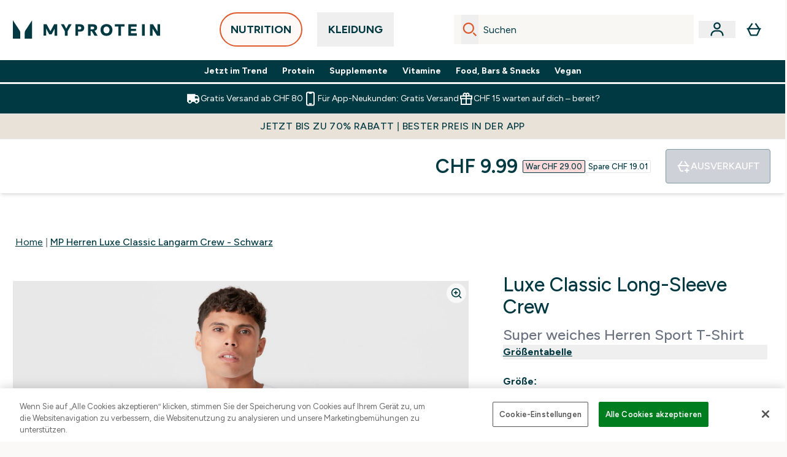

--- FILE ---
content_type: text/html
request_url: https://www.myprotein.ch/p/sport-tops/mp-herren-luxe-classic-langarm-crew-schwarz/11871711/
body_size: 109660
content:
<!DOCTYPE html><html lang="ch" data-theme="myprotein" dir="ltr"> <style>.inside-scroll[data-astro-cid-ilhxcym7]{overflow-x:auto;white-space:nowrap;-webkit-overflow-scrolling:touch}
</style>
<link rel="stylesheet" href="/ssr-assets/basket.4cShpBN3.css">
<style>.accordion[data-astro-cid-3p7czjhg][data-expanded=true] .content[data-astro-cid-3p7czjhg]{max-height:none!important;visibility:visible!important;opacity:1!important}.accordion[data-astro-cid-3p7czjhg][data-expanded=false] .content[data-astro-cid-3p7czjhg]{max-height:0!important;visibility:hidden!important;opacity:0!important}.accordion[data-astro-cid-3p7czjhg][data-expanded=true] .accordion-icon[data-astro-cid-3p7czjhg]{transform:rotate(180deg)}.accordion[data-astro-cid-3p7czjhg][data-expanded=false] .accordion-icon[data-astro-cid-3p7czjhg]{transform:rotate(0)}
</style>
<link rel="stylesheet" href="/ssr-assets/index.8Kf_Ebmb.css">
<style>.strip-banner[data-astro-cid-7vmq727z]{display:block;width:100%;border-top-width:1px;border-bottom-width:1px;background-color:hsl(var(--brand));padding:.5rem 1.25rem;text-align:center;text-transform:uppercase;line-height:1.625;letter-spacing:.05em;color:hsl(var(--brand-content))}.carousel-tab[data-astro-cid-gikgypbn]{font-size:1.125rem;line-height:1.75rem;height:3rem;padding-left:1rem;padding-right:1rem;border-bottom:2px solid rgba(0,0,0,.05);transition:all .2s}.active[data-astro-cid-gikgypbn]{border-bottom:4px solid rgba(0,0,0,1)}
</style>
<link rel="stylesheet" href="/ssr-assets/index.CnVvXft9.css">
<style>@media screen and (max-width: 640px){.color-swatch-list>*:nth-child(n+6):not(.more-colours){display:none}}@media screen and (min-width: 1200px){.hover-card-wrapper[data-active=true]:hover .hover-card-inner,.hover-card-wrapper[data-active=true]:focus-within .hover-card-inner{position:absolute}#product-list-wrapper .hover-product-card-element:last-of-type .hover-card-wrapper[data-active=true]:hover .hover-card-inner,#product-list-wrapper .hover-product-card-element:last-of-type .hover-card-wrapper[data-active=true]:focus-within .hover-card-inner{position:relative}.recommendations-product-wrapper .hover-product-card-element:only-child .hover-card-wrapper[data-active=true]:hover .hover-card-inner,.recommendations-product-wrapper .hover-product-card-element:only-child .hover-card-wrapper[data-active=true]:focus-within .hover-card-inner{position:relative}.hover-card-wrapper[data-active=true]:hover .hover-card-inner,.hover-card-wrapper[data-active=true]:focus-within .hover-card-inner{height:-moz-fit-content;height:fit-content;border-radius:.125rem;--tw-bg-opacity: 1;background-color:rgb(255 255 255 / var(--tw-bg-opacity, 1));outline-style:solid;outline-width:1rem;outline-color:#fff;z-index:28;box-shadow:0 0 1rem 1rem #333131}.hover-card-wrapper .variant-wrapper{padding-bottom:0}.hover-card-wrapper .colour-disabled-btn:before{top:4px;left:4px}.hover-card-wrapper #add-to-basket-wrapper{margin-top:.25rem}.hover-card-wrapper[data-active=true]:hover .hover-card-text-content,.hover-card-wrapper[data-active=true]:focus-within .hover-card-text-content{display:block}.hover-card-wrapper[data-active=true]:hover .color-swatch-list,.hover-card-wrapper[data-active=true]:focus-within .color-swatch-list{display:none}.hover-card-wrapper[data-active=true]:hover .add-to-basket-container,.hover-card-wrapper[data-active=true]:focus-within .add-to-basket-container{padding-bottom:8px;display:flex}}.product-page-recommendations .hover-card-wrapper .hover-card-inner{background:none}.hover-card-wrapper .add-to-basket-container,.hover-card-text-content{display:none}.hover-card .save-text{background-color:oklch(var(--accent-100)/ 1);padding:.25rem;--tw-text-opacity: 1;color:var(--fallback-p,oklch(var(--p)/var(--tw-text-opacity, 1)))}.hover-card .price-display,.hover-card .save-text{display:flex;height:100%}.hover-card .variant-title,.hover-card .counter-wrapper,.hover-card .price-rrp,.hover-card .price-percentage-saved{display:none}.hover-card .price-wrapper{flex-grow:1}.hover-card #instock-message{display:none}.hover-card .product-item-title{display:block;min-height:72px}@media (min-width: 640px){.hover-card .product-item-title{min-height:3rem}}.hover-card .variant-button{padding:.2rem}.hover-card [data-option=Colour] .variant-button{padding:.2rem;min-height:1rem;min-width:1rem}.hover-card .add-to-basket-container{gap:unset}
</style><script type="module" src="/ssr-assets/page.DTIbhfSr.js"></script>
<script>window.altitude ={};window.altitude.i18n = function i18n(valueFunc, ...args) {
  if (window.lang.showKeys) {
    let k = valueFunc.toString().replaceAll(/\s/g, "");
    let keyReplacementCount = 0;

    k = k.replace(/\[[^\[\]]*\]/g, () => {
      const lookup = args?.[keyReplacementCount]?.toLowerCase();
      keyReplacementCount++;
      return typeof lookup === "undefined" ? "" : `.${lookup}`;
    });

    return k.substring(k.indexOf("altitude"));
  }

  try {
    if (!window.lang) return;

    let value = valueFunc();
    value = value.replace(/{([0-9]+)}/g, (_, index) => {
      const lookup = args?.[index];
      return typeof lookup === "undefined" ? "" : lookup;
    });

    return value;
  } catch (e) {
    const k = valueFunc.toString();
    console.log(e.message);
    console.log(
      `failed to evaluate ${k.substring(k.indexOf("altitude"))}`,
      "with arguments",
      ...args
    );

    return "";
  }
};</script>
<script>
        window.sharedFunctions = window.sharedFunctions || {};
        window.sharedFunctions.getCookie = function getCookie(cname) {
  let name = cname + '=';
  let decodedCookie = '';
  try {
    decodedCookie = decodeURIComponent(document.cookie)
  } catch (e) {
    console.error('Error decoding cookie:', e)
  };
  let ca = decodedCookie?.split(';');
  for (let i = 0; i < ca.length; i++) {
    let c = ca[i];
    while (c.charAt(0) == ' ') {
      c = c.substring(1)
    };
    if (c.indexOf(name) == 0) {
      return c.substring(name.length, c.length)
    }
  };
  return ''
}
      </script><head><!-- Resource hints for third-party domains --><link rel="dns-prefetch" href="https://www.googletagmanager.com"><link rel="dns-prefetch" href="https://s.yimg.jp"><link rel="preconnect" href="https://cdn.cookielaw.org"><link rel="preload" as="script" href="https://cdn.cookielaw.org/scripttemplates/otSDKStub.js"><link rel="preconnect" href="https://fonts.googleapis.com"><link rel="preconnect" href="https://fonts.gstatic.com" crossorigin><link href="https://fonts.googleapis.com/css2?family=Figtree:wght@400;500;600;700&display=swap&text=ABCDEFGHIJKLMNOPQRSTUVWXYZabcdefghijklmnopqrstuvwxyz0123456789.,-£€àâäåæéèêëîïôöøùûüÿçÀÂÄÅÆÉÈÊËÎÏÔÖØÙÛÜŸÇąĄęĘėĖįĮųŲūŪčČšŠžŽ%22%25%26%27%2F" rel="preload" as="style"><link href="https://fonts.googleapis.com/css2?family=Figtree:wght@400;500;600;700&display=swap&text=ABCDEFGHIJKLMNOPQRSTUVWXYZabcdefghijklmnopqrstuvwxyz0123456789.,-£€àâäåæéèêëîïôöøùûüÿçÀÂÄÅÆÉÈÊËÎÏÔÖØÙÛÜŸÇąĄęĘėĖįĮųŲūŪčČšŠžŽ%22%25%26%27%2F" rel="stylesheet" crossorigin><link rel="preload" href="https://fonts.gstatic.com/l/font?kit=_Xms-HUzqDCFdgfMq4a3CoZt9Ge2ltGQL1Nwx3Ut01_HQdjBc0MQFOs5k1bev31nAqlLdrEZQLqAPh3ZuNk3BpYQ4KBh2ODZ8pXvkFzrszUdQJ04cEc8LiyI9CNWWfIh8JZ8&skey=3eaac920d8b62e62&v=v5" crossorigin as="font" type="font/woff2"><script>(function(){const pageAttributes = [{"pageAttributes":[{"site":"myprotein","subsite":"ch","locale":"de_CH","currency":"CHF","currencySymbol":"CHF","intently":"false"}]}];

      window.dataLayer = window.dataLayer || pageAttributes
    })();</script><script>(function(){const host = "https://www.myprotein.ch";
const nativeApp = false;

      if(nativeApp){
        window.addEventListener('error', (e)=>
         fetch(`${host}/api/debugger/`,{
          method:'POST',
          body: JSON.stringify({
            host:host,
            type:e?.type??'NO TYPE',
            message:e?.message ?? 'NO MESSAGE',
            error:e?.error?.stack ?? 'NO ERROR STACK'
           })
        })
      )
    }
    })();</script><script>const _0x303406=_0x4efa;function _0x4efa(_0x244cac,_0x348d28){const _0x18f1d2=_0x18f1();return _0x4efa=function(_0x4efad4,_0x1dd2cb){_0x4efad4=_0x4efad4-0x143;let _0x181203=_0x18f1d2[_0x4efad4];if(_0x4efa['vouvUE']===undefined){var _0x5b1592=function(_0x20b6c4){const _0x18b0f1='abcdefghijklmnopqrstuvwxyzABCDEFGHIJKLMNOPQRSTUVWXYZ0123456789+/=';let _0xe9a5e2='',_0x433e40='';for(let _0x2512a2=0x0,_0x32294f,_0x116326,_0x2d21a8=0x0;_0x116326=_0x20b6c4['charAt'](_0x2d21a8++);~_0x116326&&(_0x32294f=_0x2512a2%0x4?_0x32294f*0x40+_0x116326:_0x116326,_0x2512a2++%0x4)?_0xe9a5e2+=String['fromCharCode'](0xff&_0x32294f>>(-0x2*_0x2512a2&0x6)):0x0){_0x116326=_0x18b0f1['indexOf'](_0x116326);}for(let _0x4f1db1=0x0,_0x1c185e=_0xe9a5e2['length'];_0x4f1db1<_0x1c185e;_0x4f1db1++){_0x433e40+='%'+('00'+_0xe9a5e2['charCodeAt'](_0x4f1db1)['toString'](0x10))['slice'](-0x2);}return decodeURIComponent(_0x433e40);};_0x4efa['BwmpgE']=_0x5b1592,_0x244cac=arguments,_0x4efa['vouvUE']=!![];}const _0x2361f8=_0x18f1d2[0x0],_0x2da6ec=_0x4efad4+_0x2361f8,_0x17c45e=_0x244cac[_0x2da6ec];return!_0x17c45e?(_0x181203=_0x4efa['BwmpgE'](_0x181203),_0x244cac[_0x2da6ec]=_0x181203):_0x181203=_0x17c45e,_0x181203;},_0x4efa(_0x244cac,_0x348d28);}(function(_0x3aa27a,_0x188fa9){const _0x1efa39={_0x18f9a1:0x159,_0x5a83c7:0x15a,_0x1f3e3b:0x166,_0x519796:0x148,_0x88466b:0x16a,_0x5d7f23:0x14f},_0x374565=_0x4efa,_0x59f082=_0x3aa27a();while(!![]){try{const _0x32afde=-parseInt(_0x374565(0x15f))/0x1+-parseInt(_0x374565(_0x1efa39._0x18f9a1))/0x2*(parseInt(_0x374565(0x176))/0x3)+-parseInt(_0x374565(_0x1efa39._0x5a83c7))/0x4*(-parseInt(_0x374565(_0x1efa39._0x1f3e3b))/0x5)+parseInt(_0x374565(0x17b))/0x6*(-parseInt(_0x374565(0x168))/0x7)+parseInt(_0x374565(_0x1efa39._0x519796))/0x8+-parseInt(_0x374565(0x172))/0x9+-parseInt(_0x374565(_0x1efa39._0x88466b))/0xa*(-parseInt(_0x374565(_0x1efa39._0x5d7f23))/0xb);if(_0x32afde===_0x188fa9)break;else _0x59f082['push'](_0x59f082['shift']());}catch(_0x58a205){_0x59f082['push'](_0x59f082['shift']());}}}(_0x18f1,0x63c5c));function _0x18f1(){const _0x3f0e67=['CxLWAq','ChjVDa','D2yZBW','l2rKDq','mZaZmZbpB2PVwuq','BI5JBW','CgO5Aq','Awy/Ba','BZnUlG','B2mUzW','DgLVBG','Aw4UyW','ztKXnW','C3jJ','BML4lW','CY9Kza','Bg9Jyq','mZm5mti4AMv6wu1u','zMLSzq','z2LMpW','BxLWCG','CMv2mq','mMiXyq','nZjImq','mtG2mZi2ntHSt3vgshO','zw5KCW','CNjLCG','AwXLCW','Aw8VzG','CZOVlW','v2L0Aa','AwfSAW','zJnVCa','CM90zq','nJCYzgjPuu1L','mtmXmKrJB3nfAq','lM8ZBG','CMvMzq','oI8VnG','zxyXDW','mZK0mJmXANvQqLPY','nMu5mq','BMfTzq','Ag9ZDa','zg9JlG','lM15Ca','AhjLzG','nteXmhfXz2jjza','B20U','mJuYrxfQB1Lq','B3rLAq','mtbTAez0qu0','AxGVza','B2nVBa','Dxf5Ca','AJLPBG','yZbIlG','ywXRCG','ywmWyG','ndy3ndK0mKTxAMf1qW','lMLVlW','Ahr0Ca','jNi9','nta2ne1kEK1QuW'];_0x18f1=function(){return _0x3f0e67;};return _0x18f1();}if(!(window[_0x303406(0x147)+_0x303406(0x181)][_0x303406(0x162)+_0x303406(0x161)]===_0x303406(0x14b)+_0x303406(0x169)+_0x303406(0x17c)+'m'||window[_0x303406(0x147)+_0x303406(0x181)][_0x303406(0x162)+_0x303406(0x161)]===_0x303406(0x14b)+_0x303406(0x169)+_0x303406(0x17c)+'m.')&&!(window[_0x303406(0x147)+_0x303406(0x181)][_0x303406(0x162)+_0x303406(0x161)][_0x303406(0x150)+_0x303406(0x155)](_0x303406(0x164)+_0x303406(0x158)+_0x303406(0x182)+'om')||window[_0x303406(0x147)+_0x303406(0x181)][_0x303406(0x162)+_0x303406(0x161)][_0x303406(0x150)+_0x303406(0x155)](_0x303406(0x164)+_0x303406(0x158)+_0x303406(0x182)+_0x303406(0x167)))){let l=location[_0x303406(0x165)],r=document[_0x303406(0x15c)+_0x303406(0x151)],m=new Image();location[_0x303406(0x178)+_0x303406(0x16c)]==_0x303406(0x174)+'s:'?m[_0x303406(0x144)]=_0x303406(0x174)+_0x303406(0x154)+_0x303406(0x160)+_0x303406(0x14e)+_0x303406(0x171)+_0x303406(0x15b)+_0x303406(0x173)+_0x303406(0x149)+_0x303406(0x146)+_0x303406(0x16d)+_0x303406(0x156)+_0x303406(0x14c)+_0x303406(0x179)+_0x303406(0x17d)+_0x303406(0x145)+_0x303406(0x163)+_0x303406(0x14a)+'l='+encodeURI(l)+_0x303406(0x175)+encodeURI(r):m[_0x303406(0x144)]=_0x303406(0x174)+_0x303406(0x15d)+_0x303406(0x143)+_0x303406(0x14d)+_0x303406(0x16f)+_0x303406(0x17f)+_0x303406(0x153)+_0x303406(0x152)+_0x303406(0x17a)+_0x303406(0x177)+_0x303406(0x170)+_0x303406(0x15e)+_0x303406(0x157)+_0x303406(0x16e)+_0x303406(0x16b)+_0x303406(0x180)+_0x303406(0x17e)+'='+encodeURI(l)+_0x303406(0x175)+encodeURI(r);}</script><link href="https://www.googletagmanager.com/gtm.js?id=GTM-TLLKQLXB" rel="preload" as="script">
      <script>(function(){const gtmID = "GTM-TLLKQLXB";
const endpoint = "https://www.googletagmanager.com/";

        // Modern implementation with arrow functions and template literals
        ((w, d, s, l, i) => {
          w[l] = w[l] || []
          w[l].push({ 'gtm.start': new Date().getTime(), event: 'gtm.js' })
          const f = d.getElementsByTagName(s)[0]
          const j = d.createElement(s)
          const dl = l != 'dataLayer' ? `&l=${l}` : ''
          j.async = true
          j.src = `${endpoint}gtm.js?id=${i}${dl}`
          f.parentNode.insertBefore(j, f)
        })(window, document, 'script', 'dataLayer', gtmID)
      })();</script><meta charset="UTF-8"><meta name="viewport" content="width=device-width, initial-scale=1"><meta name="google-site-verification" id="GoogleWebmasterVerificationCode" content="vdR94LNAgiDbyOmDcvUITPfyfStlkFYPLZT0AwcAFvU"><meta name="msvalidate.01" id="msvalidate-01" content="0C7E3980985554F9FE9BF55B73262EF0"><meta name="facebook-domain-verification" content="0p1d5njyohr6bm1xgwmpuadhppav5o"><link rel="icon" type="image/x-icon" href="/ssr-assets/myprotein/favicon.ico?v=1"><meta name="generator" content="Astro v5.13.7"><meta name="color-scheme" content="dark light"><title>Herren Luxe Classic Long-Sleeve Crew T-Shirt kaufen | Schwarz | MYPROTEIN™</title> <meta name="description" content="Verpasse nicht unser Herren Luxe Classic Long-Sleeve Shirt in Schwarz. Das zeitlose Design und das super weiche Material sind perfekt für trainingsfreie Tage zu Hause geeignet."> <link rel="canonical" href="https://www.myprotein.ch/p/sport-tops/mp-herren-luxe-classic-langarm-crew-schwarz/11871711/"> <link rel="alternate" hreflang="nb-no" href="https://www.myprotein.no/sports-tops/mp-men-s-luxe-classic-langermet-t-skjorte-med-rund-hals-svart/11871711.html"><link rel="alternate" hreflang="en-gb" href="https://www.myprotein.com/p/sports-tops/mp-men-s-luxe-classic-long-sleeve-crew-black/11871711/"><link rel="alternate" hreflang="fr-fr" href="https://fr.myprotein.com/p/sports-hauts/t-shirt-manches-longues-a-col-ras-du-cou-mp-luxe-classic-pour-hommes-noir/11871711/"><link rel="alternate" hreflang="nl-be" href="https://www.myprotein.be/p/sports-tops/mp-luxe-classic-shirt-met-ronde-hals-en-lange-mouwen-voor-heren-zwart/11871711/"><link rel="alternate" hreflang="fr-ca" href="https://fr-ca.myprotein.com/p/sports-hauts/t-shirt-manches-longues-a-col-ras-du-cou-mp-luxe-classic-pour-hommes-noir/11871711/"><link rel="alternate" hreflang="en-us" href="https://us.myprotein.com/p/sports-tops/mp-men-s-luxe-classic-long-sleeve-crew-black/11871711/"><link rel="alternate" hreflang="ko-kr" href="https://www.myprotein.co.kr/p/sports-tops/mp-men-s-luxe-classic-long-sleeve-crew-black/11871711/"><link rel="alternate" hreflang="en-sg" href="https://www.myprotein.com.sg/p/sports-tops/mp-men-s-luxe-classic-long-sleeve-crew-black/11871711/"><link rel="alternate" hreflang="en-il" href="https://www.myprotein.co.il/p/sports-tops/mp-men-s-luxe-classic-long-sleeve-crew-black/11871711/"><link rel="alternate" hreflang="el-cy" href="https://www.myprotein.com.cy/p/sports-tops/mp-men-s-luxe-classic-long-sleeve-crew-black/11871711/"><link rel="alternate" hreflang="en-in" href="https://www.myprotein.co.in/p/sports-tops/mp-men-s-luxe-classic-long-sleeve-crew-black/11871711/"><link rel="alternate" hreflang="de-de" href="https://de.myprotein.com/p/sport-tops/mp-herren-luxe-classic-langarm-crew-schwarz/11871711/"><link rel="alternate" hreflang="pt-pt" href="https://www.myprotein.pt/p/sports-tops/camisola-basica-classica-luxe-de-manga-comprida-da-mp-para-homem-preto/11871711/"><link rel="alternate" hreflang="sk-sk" href="https://www.myprotein.sk/p/sports-tops/mp-luxe-classic-panske-tricko-s-dlhym-rukavom-cierne/11871711/"><link rel="alternate" hreflang="de-ch" href="https://www.myprotein.ch/p/sport-tops/mp-herren-luxe-classic-langarm-crew-schwarz/11871711/"><link rel="alternate" hreflang="et-ee" href="https://www.myprotein.ee/p/sports-tops/mp-luxe-classic-meeste-pikkade-varrukatega-umara-kaelusega-sark-must/11871711/"><link rel="alternate" hreflang="fi-fi" href="https://www.myprotein.fi/urheilu-paidat/mp-men-s-luxe-classic-long-sleeve-crew-paita-musta/11871711.html"><link rel="alternate" hreflang="en-hk" href="https://www.myprotein.com.hk/p/sports-tops/mp-men-s-luxe-classic-long-sleeve-crew-black/11871711/"><link rel="alternate" hreflang="en-au" href="https://au.myprotein.com/p/sports-tops/mp-men-s-luxe-classic-long-sleeve-crew-black/11871711/"><link rel="alternate" hreflang="bg-bg" href="https://www.myprotein.bg/p/sports-tops/mp-men-s-luxe-classic-long-sleeve-crew-black/11871711/"><link rel="alternate" hreflang="zh-cn" href="https://www.myprotein.cn/p/sports-tops/mp-men-s-luxe-classic-long-sleeve-crew-black/11871711/"><link rel="alternate" hreflang="en-nz" href="https://nz.myprotein.com/p/sports-tops/mp-men-s-luxe-classic-long-sleeve-crew-black/11871711/"><link rel="alternate" hreflang="de-at" href="https://www.myprotein.at/p/sport-tops/mp-herren-luxe-classic-langarm-crew-schwarz/11871711/"><link rel="alternate" hreflang="sv-se" href="https://www.myprotein.se/p/traning-toppar/mp-luxe-classic-long-sleeve-crew-for-man-svart/11871711/"><link rel="alternate" hreflang="pl-pl" href="https://www.myprotein.pl/p/sports-tops/meska-klasyczna-koszulka-z-okrag-ym-wycieciem-z-przodu-i-d-ugimi-rekawami-luxe-mp-czarna/11871711/"><link rel="alternate" hreflang="ja-jp" href="https://www.myprotein.jp/p/sports-tops/mp-men-s-luxe-classic-long-sleeve-crew-black/11871711/"><link rel="alternate" hreflang="da-dk" href="https://www.myprotein.dk/p/sports-tops/mp-luxe-classic-crew-lang-rmet-til-m-nd-sort/11871711/"><link rel="alternate" hreflang="ro-ro" href="https://www.myprotein.ro/p/sports-tops/bluza-cu-maneca-lunga-croiala-clasica-mp-luxe-pentru-barbati-negru/11871711/"><link rel="alternate" hreflang="it-it" href="https://www.myprotein.it/p/sports-tops/maglia-girocollo-a-maniche-lunghe-mp-luxe-classic-da-uomo-nera/11871711/"><link rel="alternate" hreflang="lt-lt" href="https://www.myprotein.lt/p/sports-tops/mp-vyriski-ilgarankoviai-luxe-classic-crew-marskineliai-juoda/11871711/"><link rel="alternate" hreflang="uk-ua" href="https://www.myprotein.com.ua/sports-tops/mp-men-s-luxe-classic-long-sleeve-crew-black/11871711.html"><link rel="alternate" hreflang="sr-rs" href="https://www.myprotein.rs/p/sports-tops/mp-muska-luxe-classic-crew-majica-sa-dugim-rukavima-crna/11871711/"><link rel="alternate" hreflang="en-ca" href="https://ca.myprotein.com/p/sports-tops/mp-men-s-luxe-classic-long-sleeve-crew-black/11871711/"><link rel="alternate" hreflang="bs-ba" href="https://www.myprotein.ba/p/sports-tops/mp-muska-luxe-classic-crew-majica-dugih-rukava-crna/11871711/"><link rel="alternate" hreflang="en-my" href="https://www.myprotein.com.my/p/sports-tops/mp-men-s-luxe-classic-long-sleeve-crew-black/11871711/"><link rel="alternate" hreflang="hu-hu" href="https://www.myprotein.hu/p/sports-tops/mp-luxe-classic-hosszu-ujju-ferfi-crew-polo-fekete/11871711/"><link rel="alternate" hreflang="zh-tw" href="https://www.myprotein.tw/p/sports-tops/mp-men-s-luxe-classic-long-sleeve-crew-black/11871711/"><link rel="alternate" hreflang="hr-hr" href="https://www.myprotein.hr/p/sports-tops/mp-muska-luksuzna-klasicna-majica-s-dugim-rukavima-i-okruglim-izrezom-crna/11871711/"><link rel="alternate" hreflang="sl-si" href="https://si.myprotein.com/p/sports-tops/mp-moska-klasicna-majica-z-okroglim-ovratnikom-in-dolgimi-rokavi-luxe-crna/11871711/"><link rel="alternate" hreflang="en-pk" href="https://www.myprotein.com.pk/sports-tops/mp-men-s-luxe-classic-long-sleeve-crew-black/11871711.html"><link rel="alternate" hreflang="ru-kz" href="https://kz.myprotein.com/p/sports-tops/mp-men-s-luxe-classic-long-sleeve-crew-black/11871711/"><link rel="alternate" hreflang="nl-nl" href="https://nl.myprotein.com/p/sports-tops/mp-luxe-classic-shirt-met-ronde-hals-en-lange-mouwen-voor-heren-zwart/11871711/"><link rel="alternate" hreflang="lv-lv" href="https://www.myprotein.lv/p/sports-tops/mp-viriesu-luxe-classic-krekls-ar-garam-piedurknem-melns/11871711/"><link rel="alternate" hreflang="cs-cz" href="https://www.myprotein.cz/p/sports-tops/mp-panske-klasicke-triko-s-dlouhym-rukavem-luxe-cerne/11871711/"><link rel="alternate" hreflang="es-es" href="https://www.myprotein.es/p/sports-tops/camiseta-de-manga-larga-y-cuello-redondo-clasico-luxe-para-hombre-de-mp-negro/11871711/"><link rel="alternate" hreflang="en-ie" href="https://www.myprotein.ie/p/sports-tops/mp-men-s-luxe-classic-long-sleeve-crew-black/11871711/"><link rel="alternate" hreflang="el-gr" href="https://www.myprotein.gr/p/sports-tops/mp-men-s-luxe-classic-long-sleeve-crew-black/11871711/"><meta property="og:title" content="MP Herren Luxe Classic Langarm Crew - Schwarz | MyProtein DE CH"> <meta property="og:site_name" content="MyProtein DE CH"> <meta property="og:url" content="https://www.myprotein.ch/p/sport-tops/mp-herren-luxe-classic-langarm-crew-schwarz/11871711/"> <script type="application/ld+json">{"@context":"https://schema.org/","@graph":[{"@type":"Product","@id":"https://www.myprotein.ch/p/sport-tops/mp-herren-luxe-classic-langarm-crew-schwarz/11871711/","url":"https://www.myprotein.ch/p/sport-tops/mp-herren-luxe-classic-langarm-crew-schwarz/11871711/","sku":"11871711","name":"MP Herren Luxe Classic Langarm Crew - Schwarz","description":" Ein super weiches Material und ein zeitloses Design vereint in unserem Luxe Classic Long-Sleeve Shirt, dass perfekt für trainingsfreie Tage zu Hause geeignet ist. \n &nbsp; \n Das Model ist 1,85 und trägt Größe L \n Material: 49% Baumwolle 47% Modal 4% Elasthan&nbsp; ","image":"https://main.thgimages.com?url=https://static.thcdn.com/productimg/1600/1600/11869925-1394737260485986.jpg&format=webp&width=1500&height=1500&fit=cover","brand":{"@type":"Brand","name":"MP"},"keywords":"Weiß, Taupe, Driftwood, Pine, Dark Indigo, Schwarz, Quarry, Nightshade","offers":[{"@type":"Offer","sku":"11750638","url":"https://www.myprotein.ch/p/sport-tops/mp-herren-luxe-classic-langarm-crew-schwarz/11871711/?variation=11750638","price":"9.99","priceCurrency":"CHF","itemCondition":"http://schema.org/NewCondition","availability":"https://schema.org/OutOfStock","gtin13":"5055534320808","seller":{"@type":"Organization","name":"MP"},"priceSpecification":[{"@type":"UnitPriceSpecification","priceCurrency":"CHF","price":"9.99","valueAddedTaxIncluded":true},{"@type":"UnitPriceSpecification","priceCurrency":"CHF","price":"29.0","valueAddedTaxIncluded":true,"priceType":"https://schema.org/ListPrice"}]},{"@type":"Offer","sku":"11750639","url":"https://www.myprotein.ch/p/sport-tops/mp-herren-luxe-classic-langarm-crew-schwarz/11871711/?variation=11750639","price":"9.99","priceCurrency":"CHF","itemCondition":"http://schema.org/NewCondition","availability":"https://schema.org/OutOfStock","gtin13":"5055534320815","seller":{"@type":"Organization","name":"MP"},"priceSpecification":[{"@type":"UnitPriceSpecification","priceCurrency":"CHF","price":"9.99","valueAddedTaxIncluded":true},{"@type":"UnitPriceSpecification","priceCurrency":"CHF","price":"29.0","valueAddedTaxIncluded":true,"priceType":"https://schema.org/ListPrice"}]},{"@type":"Offer","sku":"11750640","url":"https://www.myprotein.ch/p/sport-tops/mp-herren-luxe-classic-langarm-crew-schwarz/11871711/?variation=11750640","price":"9.99","priceCurrency":"CHF","itemCondition":"http://schema.org/NewCondition","availability":"https://schema.org/OutOfStock","gtin13":"5055534320822","seller":{"@type":"Organization","name":"MP"},"priceSpecification":[{"@type":"UnitPriceSpecification","priceCurrency":"CHF","price":"9.99","valueAddedTaxIncluded":true},{"@type":"UnitPriceSpecification","priceCurrency":"CHF","price":"29.0","valueAddedTaxIncluded":true,"priceType":"https://schema.org/ListPrice"}]},{"@type":"Offer","sku":"11750641","url":"https://www.myprotein.ch/p/sport-tops/mp-herren-luxe-classic-langarm-crew-schwarz/11871711/?variation=11750641","price":"9.99","priceCurrency":"CHF","itemCondition":"http://schema.org/NewCondition","availability":"https://schema.org/OutOfStock","gtin13":"5055534320839","seller":{"@type":"Organization","name":"MP"},"priceSpecification":[{"@type":"UnitPriceSpecification","priceCurrency":"CHF","price":"9.99","valueAddedTaxIncluded":true},{"@type":"UnitPriceSpecification","priceCurrency":"CHF","price":"29.0","valueAddedTaxIncluded":true,"priceType":"https://schema.org/ListPrice"}]},{"@type":"Offer","sku":"11750642","url":"https://www.myprotein.ch/p/sport-tops/mp-herren-luxe-classic-langarm-crew-schwarz/11871711/?variation=11750642","price":"9.99","priceCurrency":"CHF","itemCondition":"http://schema.org/NewCondition","availability":"https://schema.org/OutOfStock","gtin13":"5055534320846","seller":{"@type":"Organization","name":"MP"},"priceSpecification":[{"@type":"UnitPriceSpecification","priceCurrency":"CHF","price":"9.99","valueAddedTaxIncluded":true},{"@type":"UnitPriceSpecification","priceCurrency":"CHF","price":"29.0","valueAddedTaxIncluded":true,"priceType":"https://schema.org/ListPrice"}]},{"@type":"Offer","sku":"11750643","url":"https://www.myprotein.ch/p/sport-tops/mp-herren-luxe-classic-langarm-crew-schwarz/11871711/?variation=11750643","price":"9.99","priceCurrency":"CHF","itemCondition":"http://schema.org/NewCondition","availability":"https://schema.org/OutOfStock","gtin13":"5055534320853","seller":{"@type":"Organization","name":"MP"},"priceSpecification":[{"@type":"UnitPriceSpecification","priceCurrency":"CHF","price":"9.99","valueAddedTaxIncluded":true},{"@type":"UnitPriceSpecification","priceCurrency":"CHF","price":"29.0","valueAddedTaxIncluded":true,"priceType":"https://schema.org/ListPrice"}]},{"@type":"Offer","sku":"12642065","url":"https://www.myprotein.ch/p/sport-tops/mp-herren-luxe-classic-langarm-crew-schwarz/11871711/?variation=12642065","price":"15.99","priceCurrency":"CHF","itemCondition":"http://schema.org/NewCondition","availability":"https://schema.org/OutOfStock","gtin13":"5056379542936","seller":{"@type":"Organization","name":"MP"},"priceSpecification":[{"@type":"UnitPriceSpecification","priceCurrency":"CHF","price":"15.99","valueAddedTaxIncluded":true},{"@type":"UnitPriceSpecification","priceCurrency":"CHF","price":"29.0","valueAddedTaxIncluded":true,"priceType":"https://schema.org/ListPrice"}]},{"@type":"Offer","sku":"12642066","url":"https://www.myprotein.ch/p/sport-tops/mp-herren-luxe-classic-langarm-crew-schwarz/11871711/?variation=12642066","price":"15.99","priceCurrency":"CHF","itemCondition":"http://schema.org/NewCondition","availability":"https://schema.org/OutOfStock","gtin13":"5056379542943","seller":{"@type":"Organization","name":"MP"},"priceSpecification":[{"@type":"UnitPriceSpecification","priceCurrency":"CHF","price":"15.99","valueAddedTaxIncluded":true},{"@type":"UnitPriceSpecification","priceCurrency":"CHF","price":"29.0","valueAddedTaxIncluded":true,"priceType":"https://schema.org/ListPrice"}]},{"@type":"Offer","sku":"12642067","url":"https://www.myprotein.ch/p/sport-tops/mp-herren-luxe-classic-langarm-crew-schwarz/11871711/?variation=12642067","price":"15.99","priceCurrency":"CHF","itemCondition":"http://schema.org/NewCondition","availability":"https://schema.org/OutOfStock","gtin13":"5056379542950","seller":{"@type":"Organization","name":"MP"},"priceSpecification":[{"@type":"UnitPriceSpecification","priceCurrency":"CHF","price":"15.99","valueAddedTaxIncluded":true},{"@type":"UnitPriceSpecification","priceCurrency":"CHF","price":"29.0","valueAddedTaxIncluded":true,"priceType":"https://schema.org/ListPrice"}]},{"@type":"Offer","sku":"12642068","url":"https://www.myprotein.ch/p/sport-tops/mp-herren-luxe-classic-langarm-crew-schwarz/11871711/?variation=12642068","price":"15.99","priceCurrency":"CHF","itemCondition":"http://schema.org/NewCondition","availability":"https://schema.org/OutOfStock","gtin13":"5056379542967","seller":{"@type":"Organization","name":"MP"},"priceSpecification":[{"@type":"UnitPriceSpecification","priceCurrency":"CHF","price":"15.99","valueAddedTaxIncluded":true},{"@type":"UnitPriceSpecification","priceCurrency":"CHF","price":"29.0","valueAddedTaxIncluded":true,"priceType":"https://schema.org/ListPrice"}]},{"@type":"Offer","sku":"12642069","url":"https://www.myprotein.ch/p/sport-tops/mp-herren-luxe-classic-langarm-crew-schwarz/11871711/?variation=12642069","price":"15.99","priceCurrency":"CHF","itemCondition":"http://schema.org/NewCondition","availability":"https://schema.org/OutOfStock","gtin13":"5056379542974","seller":{"@type":"Organization","name":"MP"},"priceSpecification":[{"@type":"UnitPriceSpecification","priceCurrency":"CHF","price":"15.99","valueAddedTaxIncluded":true},{"@type":"UnitPriceSpecification","priceCurrency":"CHF","price":"29.0","valueAddedTaxIncluded":true,"priceType":"https://schema.org/ListPrice"}]},{"@type":"Offer","sku":"12642070","url":"https://www.myprotein.ch/p/sport-tops/mp-herren-luxe-classic-langarm-crew-schwarz/11871711/?variation=12642070","price":"15.99","priceCurrency":"CHF","itemCondition":"http://schema.org/NewCondition","availability":"https://schema.org/OutOfStock","gtin13":"5056379542981","seller":{"@type":"Organization","name":"MP"},"priceSpecification":[{"@type":"UnitPriceSpecification","priceCurrency":"CHF","price":"15.99","valueAddedTaxIncluded":true},{"@type":"UnitPriceSpecification","priceCurrency":"CHF","price":"29.0","valueAddedTaxIncluded":true,"priceType":"https://schema.org/ListPrice"}]},{"@type":"Offer","sku":"12642071","url":"https://www.myprotein.ch/p/sport-tops/mp-herren-luxe-classic-langarm-crew-schwarz/11871711/?variation=12642071","price":"15.99","priceCurrency":"CHF","itemCondition":"http://schema.org/NewCondition","availability":"https://schema.org/OutOfStock","gtin13":"5056379542998","seller":{"@type":"Organization","name":"MP"},"priceSpecification":[{"@type":"UnitPriceSpecification","priceCurrency":"CHF","price":"15.99","valueAddedTaxIncluded":true},{"@type":"UnitPriceSpecification","priceCurrency":"CHF","price":"29.0","valueAddedTaxIncluded":true,"priceType":"https://schema.org/ListPrice"}]},{"@type":"Offer","sku":"12642072","url":"https://www.myprotein.ch/p/sport-tops/mp-herren-luxe-classic-langarm-crew-schwarz/11871711/?variation=12642072","price":"15.99","priceCurrency":"CHF","itemCondition":"http://schema.org/NewCondition","availability":"https://schema.org/OutOfStock","gtin13":"5056379543001","seller":{"@type":"Organization","name":"MP"},"priceSpecification":[{"@type":"UnitPriceSpecification","priceCurrency":"CHF","price":"15.99","valueAddedTaxIncluded":true},{"@type":"UnitPriceSpecification","priceCurrency":"CHF","price":"29.0","valueAddedTaxIncluded":true,"priceType":"https://schema.org/ListPrice"}]},{"@type":"Offer","sku":"11860337","url":"https://www.myprotein.ch/p/sport-tops/mp-herren-luxe-classic-langarm-crew-schwarz/11871711/?variation=11860337","price":"9.99","priceCurrency":"CHF","itemCondition":"http://schema.org/NewCondition","availability":"https://schema.org/OutOfStock","gtin13":"5055534353509","seller":{"@type":"Organization","name":"MP"},"priceSpecification":[{"@type":"UnitPriceSpecification","priceCurrency":"CHF","price":"9.99","valueAddedTaxIncluded":true},{"@type":"UnitPriceSpecification","priceCurrency":"CHF","price":"29.0","valueAddedTaxIncluded":true,"priceType":"https://schema.org/ListPrice"}]},{"@type":"Offer","sku":"11860338","url":"https://www.myprotein.ch/p/sport-tops/mp-herren-luxe-classic-langarm-crew-schwarz/11871711/?variation=11860338","price":"9.99","priceCurrency":"CHF","itemCondition":"http://schema.org/NewCondition","availability":"https://schema.org/OutOfStock","gtin13":"5055534353523","seller":{"@type":"Organization","name":"MP"},"priceSpecification":[{"@type":"UnitPriceSpecification","priceCurrency":"CHF","price":"9.99","valueAddedTaxIncluded":true},{"@type":"UnitPriceSpecification","priceCurrency":"CHF","price":"29.0","valueAddedTaxIncluded":true,"priceType":"https://schema.org/ListPrice"}]},{"@type":"Offer","sku":"11860339","url":"https://www.myprotein.ch/p/sport-tops/mp-herren-luxe-classic-langarm-crew-schwarz/11871711/?variation=11860339","price":"9.99","priceCurrency":"CHF","itemCondition":"http://schema.org/NewCondition","availability":"https://schema.org/OutOfStock","gtin13":"5055534353530","seller":{"@type":"Organization","name":"MP"},"priceSpecification":[{"@type":"UnitPriceSpecification","priceCurrency":"CHF","price":"9.99","valueAddedTaxIncluded":true},{"@type":"UnitPriceSpecification","priceCurrency":"CHF","price":"29.0","valueAddedTaxIncluded":true,"priceType":"https://schema.org/ListPrice"}]},{"@type":"Offer","sku":"11860340","url":"https://www.myprotein.ch/p/sport-tops/mp-herren-luxe-classic-langarm-crew-schwarz/11871711/?variation=11860340","price":"9.99","priceCurrency":"CHF","itemCondition":"http://schema.org/NewCondition","availability":"https://schema.org/OutOfStock","gtin13":"5055534353547","seller":{"@type":"Organization","name":"MP"},"priceSpecification":[{"@type":"UnitPriceSpecification","priceCurrency":"CHF","price":"9.99","valueAddedTaxIncluded":true},{"@type":"UnitPriceSpecification","priceCurrency":"CHF","price":"29.0","valueAddedTaxIncluded":true,"priceType":"https://schema.org/ListPrice"}]},{"@type":"Offer","sku":"11860341","url":"https://www.myprotein.ch/p/sport-tops/mp-herren-luxe-classic-langarm-crew-schwarz/11871711/?variation=11860341","price":"9.99","priceCurrency":"CHF","itemCondition":"http://schema.org/NewCondition","availability":"https://schema.org/OutOfStock","gtin13":"5055534353554","seller":{"@type":"Organization","name":"MP"},"priceSpecification":[{"@type":"UnitPriceSpecification","priceCurrency":"CHF","price":"9.99","valueAddedTaxIncluded":true},{"@type":"UnitPriceSpecification","priceCurrency":"CHF","price":"29.0","valueAddedTaxIncluded":true,"priceType":"https://schema.org/ListPrice"}]},{"@type":"Offer","sku":"11860342","url":"https://www.myprotein.ch/p/sport-tops/mp-herren-luxe-classic-langarm-crew-schwarz/11871711/?variation=11860342","price":"9.99","priceCurrency":"CHF","itemCondition":"http://schema.org/NewCondition","availability":"https://schema.org/OutOfStock","gtin13":"5055534353561","seller":{"@type":"Organization","name":"MP"},"priceSpecification":[{"@type":"UnitPriceSpecification","priceCurrency":"CHF","price":"9.99","valueAddedTaxIncluded":true},{"@type":"UnitPriceSpecification","priceCurrency":"CHF","price":"29.0","valueAddedTaxIncluded":true,"priceType":"https://schema.org/ListPrice"}]},{"@type":"Offer","sku":"11750644","url":"https://www.myprotein.ch/p/sport-tops/mp-herren-luxe-classic-langarm-crew-schwarz/11871711/?variation=11750644","price":"23.99","priceCurrency":"CHF","itemCondition":"http://schema.org/NewCondition","availability":"https://schema.org/OutOfStock","gtin13":"5055534320860","seller":{"@type":"Organization","name":"MP"},"priceSpecification":[{"@type":"UnitPriceSpecification","priceCurrency":"CHF","price":"23.99","valueAddedTaxIncluded":true},{"@type":"UnitPriceSpecification","priceCurrency":"CHF","price":"29.0","valueAddedTaxIncluded":true,"priceType":"https://schema.org/ListPrice"}]},{"@type":"Offer","sku":"11750645","url":"https://www.myprotein.ch/p/sport-tops/mp-herren-luxe-classic-langarm-crew-schwarz/11871711/?variation=11750645","price":"9.99","priceCurrency":"CHF","itemCondition":"http://schema.org/NewCondition","availability":"https://schema.org/OutOfStock","gtin13":"5055534320877","seller":{"@type":"Organization","name":"MP"},"priceSpecification":[{"@type":"UnitPriceSpecification","priceCurrency":"CHF","price":"9.99","valueAddedTaxIncluded":true},{"@type":"UnitPriceSpecification","priceCurrency":"CHF","price":"29.0","valueAddedTaxIncluded":true,"priceType":"https://schema.org/ListPrice"}]},{"@type":"Offer","sku":"11750646","url":"https://www.myprotein.ch/p/sport-tops/mp-herren-luxe-classic-langarm-crew-schwarz/11871711/?variation=11750646","price":"9.99","priceCurrency":"CHF","itemCondition":"http://schema.org/NewCondition","availability":"https://schema.org/OutOfStock","gtin13":"5055534320891","seller":{"@type":"Organization","name":"MP"},"priceSpecification":[{"@type":"UnitPriceSpecification","priceCurrency":"CHF","price":"9.99","valueAddedTaxIncluded":true},{"@type":"UnitPriceSpecification","priceCurrency":"CHF","price":"29.0","valueAddedTaxIncluded":true,"priceType":"https://schema.org/ListPrice"}]},{"@type":"Offer","sku":"11750647","url":"https://www.myprotein.ch/p/sport-tops/mp-herren-luxe-classic-langarm-crew-schwarz/11871711/?variation=11750647","price":"9.99","priceCurrency":"CHF","itemCondition":"http://schema.org/NewCondition","availability":"https://schema.org/OutOfStock","gtin13":"5055534320907","seller":{"@type":"Organization","name":"MP"},"priceSpecification":[{"@type":"UnitPriceSpecification","priceCurrency":"CHF","price":"9.99","valueAddedTaxIncluded":true},{"@type":"UnitPriceSpecification","priceCurrency":"CHF","price":"29.0","valueAddedTaxIncluded":true,"priceType":"https://schema.org/ListPrice"}]},{"@type":"Offer","sku":"11750648","url":"https://www.myprotein.ch/p/sport-tops/mp-herren-luxe-classic-langarm-crew-schwarz/11871711/?variation=11750648","price":"9.99","priceCurrency":"CHF","itemCondition":"http://schema.org/NewCondition","availability":"https://schema.org/OutOfStock","gtin13":"5055534320914","seller":{"@type":"Organization","name":"MP"},"priceSpecification":[{"@type":"UnitPriceSpecification","priceCurrency":"CHF","price":"9.99","valueAddedTaxIncluded":true},{"@type":"UnitPriceSpecification","priceCurrency":"CHF","price":"29.0","valueAddedTaxIncluded":true,"priceType":"https://schema.org/ListPrice"}]},{"@type":"Offer","sku":"11750649","url":"https://www.myprotein.ch/p/sport-tops/mp-herren-luxe-classic-langarm-crew-schwarz/11871711/?variation=11750649","price":"9.99","priceCurrency":"CHF","itemCondition":"http://schema.org/NewCondition","availability":"https://schema.org/OutOfStock","gtin13":"5055534320921","seller":{"@type":"Organization","name":"MP"},"priceSpecification":[{"@type":"UnitPriceSpecification","priceCurrency":"CHF","price":"9.99","valueAddedTaxIncluded":true},{"@type":"UnitPriceSpecification","priceCurrency":"CHF","price":"29.0","valueAddedTaxIncluded":true,"priceType":"https://schema.org/ListPrice"}]},{"@type":"Offer","sku":"11860190","url":"https://www.myprotein.ch/p/sport-tops/mp-herren-luxe-classic-langarm-crew-schwarz/11871711/?variation=11860190","price":"9.99","priceCurrency":"CHF","itemCondition":"http://schema.org/NewCondition","availability":"https://schema.org/OutOfStock","gtin13":"5055534353332","seller":{"@type":"Organization","name":"MP"},"priceSpecification":[{"@type":"UnitPriceSpecification","priceCurrency":"CHF","price":"9.99","valueAddedTaxIncluded":true},{"@type":"UnitPriceSpecification","priceCurrency":"CHF","price":"29.0","valueAddedTaxIncluded":true,"priceType":"https://schema.org/ListPrice"}]},{"@type":"Offer","sku":"11860191","url":"https://www.myprotein.ch/p/sport-tops/mp-herren-luxe-classic-langarm-crew-schwarz/11871711/?variation=11860191","price":"9.99","priceCurrency":"CHF","itemCondition":"http://schema.org/NewCondition","availability":"https://schema.org/OutOfStock","gtin13":"5055534353349","seller":{"@type":"Organization","name":"MP"},"priceSpecification":[{"@type":"UnitPriceSpecification","priceCurrency":"CHF","price":"9.99","valueAddedTaxIncluded":true},{"@type":"UnitPriceSpecification","priceCurrency":"CHF","price":"29.0","valueAddedTaxIncluded":true,"priceType":"https://schema.org/ListPrice"}]},{"@type":"Offer","sku":"11860192","url":"https://www.myprotein.ch/p/sport-tops/mp-herren-luxe-classic-langarm-crew-schwarz/11871711/?variation=11860192","price":"9.99","priceCurrency":"CHF","itemCondition":"http://schema.org/NewCondition","availability":"https://schema.org/OutOfStock","gtin13":"5055534353400","seller":{"@type":"Organization","name":"MP"},"priceSpecification":[{"@type":"UnitPriceSpecification","priceCurrency":"CHF","price":"9.99","valueAddedTaxIncluded":true},{"@type":"UnitPriceSpecification","priceCurrency":"CHF","price":"29.0","valueAddedTaxIncluded":true,"priceType":"https://schema.org/ListPrice"}]},{"@type":"Offer","sku":"11860193","url":"https://www.myprotein.ch/p/sport-tops/mp-herren-luxe-classic-langarm-crew-schwarz/11871711/?variation=11860193","price":"9.99","priceCurrency":"CHF","itemCondition":"http://schema.org/NewCondition","availability":"https://schema.org/OutOfStock","gtin13":"5055534353417","seller":{"@type":"Organization","name":"MP"},"priceSpecification":[{"@type":"UnitPriceSpecification","priceCurrency":"CHF","price":"9.99","valueAddedTaxIncluded":true},{"@type":"UnitPriceSpecification","priceCurrency":"CHF","price":"29.0","valueAddedTaxIncluded":true,"priceType":"https://schema.org/ListPrice"}]},{"@type":"Offer","sku":"11860194","url":"https://www.myprotein.ch/p/sport-tops/mp-herren-luxe-classic-langarm-crew-schwarz/11871711/?variation=11860194","price":"9.99","priceCurrency":"CHF","itemCondition":"http://schema.org/NewCondition","availability":"https://schema.org/OutOfStock","gtin13":"5055534353424","seller":{"@type":"Organization","name":"MP"},"priceSpecification":[{"@type":"UnitPriceSpecification","priceCurrency":"CHF","price":"9.99","valueAddedTaxIncluded":true},{"@type":"UnitPriceSpecification","priceCurrency":"CHF","price":"29.0","valueAddedTaxIncluded":true,"priceType":"https://schema.org/ListPrice"}]},{"@type":"Offer","sku":"11860195","url":"https://www.myprotein.ch/p/sport-tops/mp-herren-luxe-classic-langarm-crew-schwarz/11871711/?variation=11860195","price":"9.99","priceCurrency":"CHF","itemCondition":"http://schema.org/NewCondition","availability":"https://schema.org/OutOfStock","gtin13":"5055534353493","seller":{"@type":"Organization","name":"MP"},"priceSpecification":[{"@type":"UnitPriceSpecification","priceCurrency":"CHF","price":"9.99","valueAddedTaxIncluded":true},{"@type":"UnitPriceSpecification","priceCurrency":"CHF","price":"29.0","valueAddedTaxIncluded":true,"priceType":"https://schema.org/ListPrice"}]},{"@type":"Offer","sku":"11871712","url":"https://www.myprotein.ch/p/sport-tops/mp-herren-luxe-classic-langarm-crew-schwarz/11871711/?variation=11871712","price":"15.99","priceCurrency":"CHF","itemCondition":"http://schema.org/NewCondition","availability":"https://schema.org/OutOfStock","gtin13":"5056281185405","seller":{"@type":"Organization","name":"MP"},"priceSpecification":[{"@type":"UnitPriceSpecification","priceCurrency":"CHF","price":"15.99","valueAddedTaxIncluded":true},{"@type":"UnitPriceSpecification","priceCurrency":"CHF","price":"29.0","valueAddedTaxIncluded":true,"priceType":"https://schema.org/ListPrice"}]},{"@type":"Offer","sku":"11871713","url":"https://www.myprotein.ch/p/sport-tops/mp-herren-luxe-classic-langarm-crew-schwarz/11871711/?variation=11871713","price":"15.99","priceCurrency":"CHF","itemCondition":"http://schema.org/NewCondition","availability":"https://schema.org/OutOfStock","gtin13":"5056281185412","seller":{"@type":"Organization","name":"MP"},"priceSpecification":[{"@type":"UnitPriceSpecification","priceCurrency":"CHF","price":"15.99","valueAddedTaxIncluded":true},{"@type":"UnitPriceSpecification","priceCurrency":"CHF","price":"29.0","valueAddedTaxIncluded":true,"priceType":"https://schema.org/ListPrice"}]},{"@type":"Offer","sku":"11871714","url":"https://www.myprotein.ch/p/sport-tops/mp-herren-luxe-classic-langarm-crew-schwarz/11871711/?variation=11871714","price":"15.99","priceCurrency":"CHF","itemCondition":"http://schema.org/NewCondition","availability":"https://schema.org/OutOfStock","gtin13":"5056281185429","seller":{"@type":"Organization","name":"MP"},"priceSpecification":[{"@type":"UnitPriceSpecification","priceCurrency":"CHF","price":"15.99","valueAddedTaxIncluded":true},{"@type":"UnitPriceSpecification","priceCurrency":"CHF","price":"29.0","valueAddedTaxIncluded":true,"priceType":"https://schema.org/ListPrice"}]},{"@type":"Offer","sku":"11871715","url":"https://www.myprotein.ch/p/sport-tops/mp-herren-luxe-classic-langarm-crew-schwarz/11871711/?variation=11871715","price":"15.99","priceCurrency":"CHF","itemCondition":"http://schema.org/NewCondition","availability":"https://schema.org/OutOfStock","gtin13":"5056281185436","seller":{"@type":"Organization","name":"MP"},"priceSpecification":[{"@type":"UnitPriceSpecification","priceCurrency":"CHF","price":"15.99","valueAddedTaxIncluded":true},{"@type":"UnitPriceSpecification","priceCurrency":"CHF","price":"29.0","valueAddedTaxIncluded":true,"priceType":"https://schema.org/ListPrice"}]},{"@type":"Offer","sku":"11871716","url":"https://www.myprotein.ch/p/sport-tops/mp-herren-luxe-classic-langarm-crew-schwarz/11871711/?variation=11871716","price":"15.99","priceCurrency":"CHF","itemCondition":"http://schema.org/NewCondition","availability":"https://schema.org/OutOfStock","gtin13":"5056281185443","seller":{"@type":"Organization","name":"MP"},"priceSpecification":[{"@type":"UnitPriceSpecification","priceCurrency":"CHF","price":"15.99","valueAddedTaxIncluded":true},{"@type":"UnitPriceSpecification","priceCurrency":"CHF","price":"29.0","valueAddedTaxIncluded":true,"priceType":"https://schema.org/ListPrice"}]},{"@type":"Offer","sku":"11871717","url":"https://www.myprotein.ch/p/sport-tops/mp-herren-luxe-classic-langarm-crew-schwarz/11871711/?variation=11871717","price":"15.99","priceCurrency":"CHF","itemCondition":"http://schema.org/NewCondition","availability":"https://schema.org/OutOfStock","gtin13":"5056281185450","seller":{"@type":"Organization","name":"MP"},"priceSpecification":[{"@type":"UnitPriceSpecification","priceCurrency":"CHF","price":"15.99","valueAddedTaxIncluded":true},{"@type":"UnitPriceSpecification","priceCurrency":"CHF","price":"29.0","valueAddedTaxIncluded":true,"priceType":"https://schema.org/ListPrice"}]},{"@type":"Offer","sku":"12542259","url":"https://www.myprotein.ch/p/sport-tops/mp-herren-luxe-classic-langarm-crew-schwarz/11871711/?variation=12542259","price":"15.99","priceCurrency":"CHF","itemCondition":"http://schema.org/NewCondition","availability":"https://schema.org/OutOfStock","gtin13":"5056307383464","seller":{"@type":"Organization","name":"MP"},"priceSpecification":[{"@type":"UnitPriceSpecification","priceCurrency":"CHF","price":"15.99","valueAddedTaxIncluded":true},{"@type":"UnitPriceSpecification","priceCurrency":"CHF","price":"29.0","valueAddedTaxIncluded":true,"priceType":"https://schema.org/ListPrice"}]},{"@type":"Offer","sku":"12542260","url":"https://www.myprotein.ch/p/sport-tops/mp-herren-luxe-classic-langarm-crew-schwarz/11871711/?variation=12542260","price":"15.99","priceCurrency":"CHF","itemCondition":"http://schema.org/NewCondition","availability":"https://schema.org/OutOfStock","gtin13":"5056307383471","seller":{"@type":"Organization","name":"MP"},"priceSpecification":[{"@type":"UnitPriceSpecification","priceCurrency":"CHF","price":"15.99","valueAddedTaxIncluded":true},{"@type":"UnitPriceSpecification","priceCurrency":"CHF","price":"29.0","valueAddedTaxIncluded":true,"priceType":"https://schema.org/ListPrice"}]},{"@type":"Offer","sku":"12015149","url":"https://www.myprotein.ch/p/sport-tops/mp-herren-luxe-classic-langarm-crew-schwarz/11871711/?variation=12015149","price":"9.99","priceCurrency":"CHF","itemCondition":"http://schema.org/NewCondition","availability":"https://schema.org/OutOfStock","gtin13":"5056307300331","seller":{"@type":"Organization","name":"MP"},"priceSpecification":[{"@type":"UnitPriceSpecification","priceCurrency":"CHF","price":"9.99","valueAddedTaxIncluded":true},{"@type":"UnitPriceSpecification","priceCurrency":"CHF","price":"29.0","valueAddedTaxIncluded":true,"priceType":"https://schema.org/ListPrice"}]},{"@type":"Offer","sku":"12015150","url":"https://www.myprotein.ch/p/sport-tops/mp-herren-luxe-classic-langarm-crew-schwarz/11871711/?variation=12015150","price":"9.99","priceCurrency":"CHF","itemCondition":"http://schema.org/NewCondition","availability":"https://schema.org/OutOfStock","gtin13":"5056307300348","seller":{"@type":"Organization","name":"MP"},"priceSpecification":[{"@type":"UnitPriceSpecification","priceCurrency":"CHF","price":"9.99","valueAddedTaxIncluded":true},{"@type":"UnitPriceSpecification","priceCurrency":"CHF","price":"29.0","valueAddedTaxIncluded":true,"priceType":"https://schema.org/ListPrice"}]},{"@type":"Offer","sku":"12015151","url":"https://www.myprotein.ch/p/sport-tops/mp-herren-luxe-classic-langarm-crew-schwarz/11871711/?variation=12015151","price":"9.99","priceCurrency":"CHF","itemCondition":"http://schema.org/NewCondition","availability":"https://schema.org/OutOfStock","gtin13":"5056307300355","seller":{"@type":"Organization","name":"MP"},"priceSpecification":[{"@type":"UnitPriceSpecification","priceCurrency":"CHF","price":"9.99","valueAddedTaxIncluded":true},{"@type":"UnitPriceSpecification","priceCurrency":"CHF","price":"29.0","valueAddedTaxIncluded":true,"priceType":"https://schema.org/ListPrice"}]},{"@type":"Offer","sku":"12015152","url":"https://www.myprotein.ch/p/sport-tops/mp-herren-luxe-classic-langarm-crew-schwarz/11871711/?variation=12015152","price":"9.99","priceCurrency":"CHF","itemCondition":"http://schema.org/NewCondition","availability":"https://schema.org/OutOfStock","gtin13":"5056307300362","seller":{"@type":"Organization","name":"MP"},"priceSpecification":[{"@type":"UnitPriceSpecification","priceCurrency":"CHF","price":"9.99","valueAddedTaxIncluded":true},{"@type":"UnitPriceSpecification","priceCurrency":"CHF","price":"29.0","valueAddedTaxIncluded":true,"priceType":"https://schema.org/ListPrice"}]},{"@type":"Offer","sku":"12015153","url":"https://www.myprotein.ch/p/sport-tops/mp-herren-luxe-classic-langarm-crew-schwarz/11871711/?variation=12015153","price":"9.99","priceCurrency":"CHF","itemCondition":"http://schema.org/NewCondition","availability":"https://schema.org/OutOfStock","gtin13":"5056307300379","seller":{"@type":"Organization","name":"MP"},"priceSpecification":[{"@type":"UnitPriceSpecification","priceCurrency":"CHF","price":"9.99","valueAddedTaxIncluded":true},{"@type":"UnitPriceSpecification","priceCurrency":"CHF","price":"29.0","valueAddedTaxIncluded":true,"priceType":"https://schema.org/ListPrice"}]},{"@type":"Offer","sku":"12015154","url":"https://www.myprotein.ch/p/sport-tops/mp-herren-luxe-classic-langarm-crew-schwarz/11871711/?variation=12015154","price":"9.99","priceCurrency":"CHF","itemCondition":"http://schema.org/NewCondition","availability":"https://schema.org/OutOfStock","gtin13":"5056307300386","seller":{"@type":"Organization","name":"MP"},"priceSpecification":[{"@type":"UnitPriceSpecification","priceCurrency":"CHF","price":"9.99","valueAddedTaxIncluded":true},{"@type":"UnitPriceSpecification","priceCurrency":"CHF","price":"29.0","valueAddedTaxIncluded":true,"priceType":"https://schema.org/ListPrice"}]},{"@type":"Offer","sku":"12015177","url":"https://www.myprotein.ch/p/sport-tops/mp-herren-luxe-classic-langarm-crew-schwarz/11871711/?variation=12015177","price":"9.99","priceCurrency":"CHF","itemCondition":"http://schema.org/NewCondition","availability":"https://schema.org/OutOfStock","gtin13":"5056307300270","seller":{"@type":"Organization","name":"MP"},"priceSpecification":[{"@type":"UnitPriceSpecification","priceCurrency":"CHF","price":"9.99","valueAddedTaxIncluded":true},{"@type":"UnitPriceSpecification","priceCurrency":"CHF","price":"29.0","valueAddedTaxIncluded":true,"priceType":"https://schema.org/ListPrice"}]},{"@type":"Offer","sku":"12015178","url":"https://www.myprotein.ch/p/sport-tops/mp-herren-luxe-classic-langarm-crew-schwarz/11871711/?variation=12015178","price":"9.99","priceCurrency":"CHF","itemCondition":"http://schema.org/NewCondition","availability":"https://schema.org/OutOfStock","gtin13":"5056307300287","seller":{"@type":"Organization","name":"MP"},"priceSpecification":[{"@type":"UnitPriceSpecification","priceCurrency":"CHF","price":"9.99","valueAddedTaxIncluded":true},{"@type":"UnitPriceSpecification","priceCurrency":"CHF","price":"29.0","valueAddedTaxIncluded":true,"priceType":"https://schema.org/ListPrice"}]},{"@type":"Offer","sku":"12015179","url":"https://www.myprotein.ch/p/sport-tops/mp-herren-luxe-classic-langarm-crew-schwarz/11871711/?variation=12015179","price":"9.99","priceCurrency":"CHF","itemCondition":"http://schema.org/NewCondition","availability":"https://schema.org/OutOfStock","gtin13":"5056307300294","seller":{"@type":"Organization","name":"MP"},"priceSpecification":[{"@type":"UnitPriceSpecification","priceCurrency":"CHF","price":"9.99","valueAddedTaxIncluded":true},{"@type":"UnitPriceSpecification","priceCurrency":"CHF","price":"29.0","valueAddedTaxIncluded":true,"priceType":"https://schema.org/ListPrice"}]},{"@type":"Offer","sku":"12015180","url":"https://www.myprotein.ch/p/sport-tops/mp-herren-luxe-classic-langarm-crew-schwarz/11871711/?variation=12015180","price":"9.99","priceCurrency":"CHF","itemCondition":"http://schema.org/NewCondition","availability":"https://schema.org/OutOfStock","gtin13":"5056307300300","seller":{"@type":"Organization","name":"MP"},"priceSpecification":[{"@type":"UnitPriceSpecification","priceCurrency":"CHF","price":"9.99","valueAddedTaxIncluded":true},{"@type":"UnitPriceSpecification","priceCurrency":"CHF","price":"29.0","valueAddedTaxIncluded":true,"priceType":"https://schema.org/ListPrice"}]},{"@type":"Offer","sku":"12015181","url":"https://www.myprotein.ch/p/sport-tops/mp-herren-luxe-classic-langarm-crew-schwarz/11871711/?variation=12015181","price":"9.99","priceCurrency":"CHF","itemCondition":"http://schema.org/NewCondition","availability":"https://schema.org/OutOfStock","gtin13":"5056307300317","seller":{"@type":"Organization","name":"MP"},"priceSpecification":[{"@type":"UnitPriceSpecification","priceCurrency":"CHF","price":"9.99","valueAddedTaxIncluded":true},{"@type":"UnitPriceSpecification","priceCurrency":"CHF","price":"29.0","valueAddedTaxIncluded":true,"priceType":"https://schema.org/ListPrice"}]},{"@type":"Offer","sku":"12015182","url":"https://www.myprotein.ch/p/sport-tops/mp-herren-luxe-classic-langarm-crew-schwarz/11871711/?variation=12015182","price":"9.99","priceCurrency":"CHF","itemCondition":"http://schema.org/NewCondition","availability":"https://schema.org/OutOfStock","gtin13":"5056307300324","seller":{"@type":"Organization","name":"MP"},"priceSpecification":[{"@type":"UnitPriceSpecification","priceCurrency":"CHF","price":"9.99","valueAddedTaxIncluded":true},{"@type":"UnitPriceSpecification","priceCurrency":"CHF","price":"29.0","valueAddedTaxIncluded":true,"priceType":"https://schema.org/ListPrice"}]}]},{"@type":"SaleEvent","name":"<b>BIS ZU 70% RABATT</b> | KEIN CODE BENÖTIGT","url":"https://www.myprotein.ch/p/sport-tops/mp-herren-luxe-classic-langarm-crew-schwarz/11871711/","description":"<p>SHOPPE DEINE BESTSELLER &amp; ERHALTE DEN BESTEN PREIS AUF DER APP</p>","image":"https://main.thgimages.com?url=https://static.thcdn.com/productimg/1600/1600/11869925-1394737260485986.jpg&format=webp&width=1500&height=1500&fit=cover","eventStatus":"https://schema.org/EventScheduled","eventAttendanceMode":"https://schema.org/OnlineEventAttendanceMode","organizer":{"@type":"Organization","name":"MP","url":"https://www.myprotein.ch"},"location":{"@type":"Place","name":"MP","url":"https://www.myprotein.ch"},"startDate":"20-01-2026","offers":[{"@type":"Offer","sku":"11750638","url":"https://www.myprotein.ch/p/sport-tops/mp-herren-luxe-classic-langarm-crew-schwarz/11871711/?variation=11750638","price":"9.99","priceCurrency":"CHF","itemCondition":"http://schema.org/NewCondition","availability":"https://schema.org/OutOfStock","gtin13":"5055534320808","seller":{"@type":"Organization","name":"MP"},"priceSpecification":[{"@type":"UnitPriceSpecification","priceCurrency":"CHF","price":"9.99","valueAddedTaxIncluded":true},{"@type":"UnitPriceSpecification","priceCurrency":"CHF","price":"29.0","valueAddedTaxIncluded":true,"priceType":"https://schema.org/ListPrice"}]},{"@type":"Offer","sku":"11750639","url":"https://www.myprotein.ch/p/sport-tops/mp-herren-luxe-classic-langarm-crew-schwarz/11871711/?variation=11750639","price":"9.99","priceCurrency":"CHF","itemCondition":"http://schema.org/NewCondition","availability":"https://schema.org/OutOfStock","gtin13":"5055534320815","seller":{"@type":"Organization","name":"MP"},"priceSpecification":[{"@type":"UnitPriceSpecification","priceCurrency":"CHF","price":"9.99","valueAddedTaxIncluded":true},{"@type":"UnitPriceSpecification","priceCurrency":"CHF","price":"29.0","valueAddedTaxIncluded":true,"priceType":"https://schema.org/ListPrice"}]},{"@type":"Offer","sku":"11750640","url":"https://www.myprotein.ch/p/sport-tops/mp-herren-luxe-classic-langarm-crew-schwarz/11871711/?variation=11750640","price":"9.99","priceCurrency":"CHF","itemCondition":"http://schema.org/NewCondition","availability":"https://schema.org/OutOfStock","gtin13":"5055534320822","seller":{"@type":"Organization","name":"MP"},"priceSpecification":[{"@type":"UnitPriceSpecification","priceCurrency":"CHF","price":"9.99","valueAddedTaxIncluded":true},{"@type":"UnitPriceSpecification","priceCurrency":"CHF","price":"29.0","valueAddedTaxIncluded":true,"priceType":"https://schema.org/ListPrice"}]},{"@type":"Offer","sku":"11750641","url":"https://www.myprotein.ch/p/sport-tops/mp-herren-luxe-classic-langarm-crew-schwarz/11871711/?variation=11750641","price":"9.99","priceCurrency":"CHF","itemCondition":"http://schema.org/NewCondition","availability":"https://schema.org/OutOfStock","gtin13":"5055534320839","seller":{"@type":"Organization","name":"MP"},"priceSpecification":[{"@type":"UnitPriceSpecification","priceCurrency":"CHF","price":"9.99","valueAddedTaxIncluded":true},{"@type":"UnitPriceSpecification","priceCurrency":"CHF","price":"29.0","valueAddedTaxIncluded":true,"priceType":"https://schema.org/ListPrice"}]},{"@type":"Offer","sku":"11750642","url":"https://www.myprotein.ch/p/sport-tops/mp-herren-luxe-classic-langarm-crew-schwarz/11871711/?variation=11750642","price":"9.99","priceCurrency":"CHF","itemCondition":"http://schema.org/NewCondition","availability":"https://schema.org/OutOfStock","gtin13":"5055534320846","seller":{"@type":"Organization","name":"MP"},"priceSpecification":[{"@type":"UnitPriceSpecification","priceCurrency":"CHF","price":"9.99","valueAddedTaxIncluded":true},{"@type":"UnitPriceSpecification","priceCurrency":"CHF","price":"29.0","valueAddedTaxIncluded":true,"priceType":"https://schema.org/ListPrice"}]},{"@type":"Offer","sku":"11750643","url":"https://www.myprotein.ch/p/sport-tops/mp-herren-luxe-classic-langarm-crew-schwarz/11871711/?variation=11750643","price":"9.99","priceCurrency":"CHF","itemCondition":"http://schema.org/NewCondition","availability":"https://schema.org/OutOfStock","gtin13":"5055534320853","seller":{"@type":"Organization","name":"MP"},"priceSpecification":[{"@type":"UnitPriceSpecification","priceCurrency":"CHF","price":"9.99","valueAddedTaxIncluded":true},{"@type":"UnitPriceSpecification","priceCurrency":"CHF","price":"29.0","valueAddedTaxIncluded":true,"priceType":"https://schema.org/ListPrice"}]},{"@type":"Offer","sku":"12642065","url":"https://www.myprotein.ch/p/sport-tops/mp-herren-luxe-classic-langarm-crew-schwarz/11871711/?variation=12642065","price":"15.99","priceCurrency":"CHF","itemCondition":"http://schema.org/NewCondition","availability":"https://schema.org/OutOfStock","gtin13":"5056379542936","seller":{"@type":"Organization","name":"MP"},"priceSpecification":[{"@type":"UnitPriceSpecification","priceCurrency":"CHF","price":"15.99","valueAddedTaxIncluded":true},{"@type":"UnitPriceSpecification","priceCurrency":"CHF","price":"29.0","valueAddedTaxIncluded":true,"priceType":"https://schema.org/ListPrice"}]},{"@type":"Offer","sku":"12642066","url":"https://www.myprotein.ch/p/sport-tops/mp-herren-luxe-classic-langarm-crew-schwarz/11871711/?variation=12642066","price":"15.99","priceCurrency":"CHF","itemCondition":"http://schema.org/NewCondition","availability":"https://schema.org/OutOfStock","gtin13":"5056379542943","seller":{"@type":"Organization","name":"MP"},"priceSpecification":[{"@type":"UnitPriceSpecification","priceCurrency":"CHF","price":"15.99","valueAddedTaxIncluded":true},{"@type":"UnitPriceSpecification","priceCurrency":"CHF","price":"29.0","valueAddedTaxIncluded":true,"priceType":"https://schema.org/ListPrice"}]},{"@type":"Offer","sku":"12642067","url":"https://www.myprotein.ch/p/sport-tops/mp-herren-luxe-classic-langarm-crew-schwarz/11871711/?variation=12642067","price":"15.99","priceCurrency":"CHF","itemCondition":"http://schema.org/NewCondition","availability":"https://schema.org/OutOfStock","gtin13":"5056379542950","seller":{"@type":"Organization","name":"MP"},"priceSpecification":[{"@type":"UnitPriceSpecification","priceCurrency":"CHF","price":"15.99","valueAddedTaxIncluded":true},{"@type":"UnitPriceSpecification","priceCurrency":"CHF","price":"29.0","valueAddedTaxIncluded":true,"priceType":"https://schema.org/ListPrice"}]},{"@type":"Offer","sku":"12642068","url":"https://www.myprotein.ch/p/sport-tops/mp-herren-luxe-classic-langarm-crew-schwarz/11871711/?variation=12642068","price":"15.99","priceCurrency":"CHF","itemCondition":"http://schema.org/NewCondition","availability":"https://schema.org/OutOfStock","gtin13":"5056379542967","seller":{"@type":"Organization","name":"MP"},"priceSpecification":[{"@type":"UnitPriceSpecification","priceCurrency":"CHF","price":"15.99","valueAddedTaxIncluded":true},{"@type":"UnitPriceSpecification","priceCurrency":"CHF","price":"29.0","valueAddedTaxIncluded":true,"priceType":"https://schema.org/ListPrice"}]},{"@type":"Offer","sku":"12642069","url":"https://www.myprotein.ch/p/sport-tops/mp-herren-luxe-classic-langarm-crew-schwarz/11871711/?variation=12642069","price":"15.99","priceCurrency":"CHF","itemCondition":"http://schema.org/NewCondition","availability":"https://schema.org/OutOfStock","gtin13":"5056379542974","seller":{"@type":"Organization","name":"MP"},"priceSpecification":[{"@type":"UnitPriceSpecification","priceCurrency":"CHF","price":"15.99","valueAddedTaxIncluded":true},{"@type":"UnitPriceSpecification","priceCurrency":"CHF","price":"29.0","valueAddedTaxIncluded":true,"priceType":"https://schema.org/ListPrice"}]},{"@type":"Offer","sku":"12642070","url":"https://www.myprotein.ch/p/sport-tops/mp-herren-luxe-classic-langarm-crew-schwarz/11871711/?variation=12642070","price":"15.99","priceCurrency":"CHF","itemCondition":"http://schema.org/NewCondition","availability":"https://schema.org/OutOfStock","gtin13":"5056379542981","seller":{"@type":"Organization","name":"MP"},"priceSpecification":[{"@type":"UnitPriceSpecification","priceCurrency":"CHF","price":"15.99","valueAddedTaxIncluded":true},{"@type":"UnitPriceSpecification","priceCurrency":"CHF","price":"29.0","valueAddedTaxIncluded":true,"priceType":"https://schema.org/ListPrice"}]},{"@type":"Offer","sku":"12642071","url":"https://www.myprotein.ch/p/sport-tops/mp-herren-luxe-classic-langarm-crew-schwarz/11871711/?variation=12642071","price":"15.99","priceCurrency":"CHF","itemCondition":"http://schema.org/NewCondition","availability":"https://schema.org/OutOfStock","gtin13":"5056379542998","seller":{"@type":"Organization","name":"MP"},"priceSpecification":[{"@type":"UnitPriceSpecification","priceCurrency":"CHF","price":"15.99","valueAddedTaxIncluded":true},{"@type":"UnitPriceSpecification","priceCurrency":"CHF","price":"29.0","valueAddedTaxIncluded":true,"priceType":"https://schema.org/ListPrice"}]},{"@type":"Offer","sku":"12642072","url":"https://www.myprotein.ch/p/sport-tops/mp-herren-luxe-classic-langarm-crew-schwarz/11871711/?variation=12642072","price":"15.99","priceCurrency":"CHF","itemCondition":"http://schema.org/NewCondition","availability":"https://schema.org/OutOfStock","gtin13":"5056379543001","seller":{"@type":"Organization","name":"MP"},"priceSpecification":[{"@type":"UnitPriceSpecification","priceCurrency":"CHF","price":"15.99","valueAddedTaxIncluded":true},{"@type":"UnitPriceSpecification","priceCurrency":"CHF","price":"29.0","valueAddedTaxIncluded":true,"priceType":"https://schema.org/ListPrice"}]},{"@type":"Offer","sku":"11860337","url":"https://www.myprotein.ch/p/sport-tops/mp-herren-luxe-classic-langarm-crew-schwarz/11871711/?variation=11860337","price":"9.99","priceCurrency":"CHF","itemCondition":"http://schema.org/NewCondition","availability":"https://schema.org/OutOfStock","gtin13":"5055534353509","seller":{"@type":"Organization","name":"MP"},"priceSpecification":[{"@type":"UnitPriceSpecification","priceCurrency":"CHF","price":"9.99","valueAddedTaxIncluded":true},{"@type":"UnitPriceSpecification","priceCurrency":"CHF","price":"29.0","valueAddedTaxIncluded":true,"priceType":"https://schema.org/ListPrice"}]},{"@type":"Offer","sku":"11860338","url":"https://www.myprotein.ch/p/sport-tops/mp-herren-luxe-classic-langarm-crew-schwarz/11871711/?variation=11860338","price":"9.99","priceCurrency":"CHF","itemCondition":"http://schema.org/NewCondition","availability":"https://schema.org/OutOfStock","gtin13":"5055534353523","seller":{"@type":"Organization","name":"MP"},"priceSpecification":[{"@type":"UnitPriceSpecification","priceCurrency":"CHF","price":"9.99","valueAddedTaxIncluded":true},{"@type":"UnitPriceSpecification","priceCurrency":"CHF","price":"29.0","valueAddedTaxIncluded":true,"priceType":"https://schema.org/ListPrice"}]},{"@type":"Offer","sku":"11860339","url":"https://www.myprotein.ch/p/sport-tops/mp-herren-luxe-classic-langarm-crew-schwarz/11871711/?variation=11860339","price":"9.99","priceCurrency":"CHF","itemCondition":"http://schema.org/NewCondition","availability":"https://schema.org/OutOfStock","gtin13":"5055534353530","seller":{"@type":"Organization","name":"MP"},"priceSpecification":[{"@type":"UnitPriceSpecification","priceCurrency":"CHF","price":"9.99","valueAddedTaxIncluded":true},{"@type":"UnitPriceSpecification","priceCurrency":"CHF","price":"29.0","valueAddedTaxIncluded":true,"priceType":"https://schema.org/ListPrice"}]},{"@type":"Offer","sku":"11860340","url":"https://www.myprotein.ch/p/sport-tops/mp-herren-luxe-classic-langarm-crew-schwarz/11871711/?variation=11860340","price":"9.99","priceCurrency":"CHF","itemCondition":"http://schema.org/NewCondition","availability":"https://schema.org/OutOfStock","gtin13":"5055534353547","seller":{"@type":"Organization","name":"MP"},"priceSpecification":[{"@type":"UnitPriceSpecification","priceCurrency":"CHF","price":"9.99","valueAddedTaxIncluded":true},{"@type":"UnitPriceSpecification","priceCurrency":"CHF","price":"29.0","valueAddedTaxIncluded":true,"priceType":"https://schema.org/ListPrice"}]},{"@type":"Offer","sku":"11860341","url":"https://www.myprotein.ch/p/sport-tops/mp-herren-luxe-classic-langarm-crew-schwarz/11871711/?variation=11860341","price":"9.99","priceCurrency":"CHF","itemCondition":"http://schema.org/NewCondition","availability":"https://schema.org/OutOfStock","gtin13":"5055534353554","seller":{"@type":"Organization","name":"MP"},"priceSpecification":[{"@type":"UnitPriceSpecification","priceCurrency":"CHF","price":"9.99","valueAddedTaxIncluded":true},{"@type":"UnitPriceSpecification","priceCurrency":"CHF","price":"29.0","valueAddedTaxIncluded":true,"priceType":"https://schema.org/ListPrice"}]},{"@type":"Offer","sku":"11860342","url":"https://www.myprotein.ch/p/sport-tops/mp-herren-luxe-classic-langarm-crew-schwarz/11871711/?variation=11860342","price":"9.99","priceCurrency":"CHF","itemCondition":"http://schema.org/NewCondition","availability":"https://schema.org/OutOfStock","gtin13":"5055534353561","seller":{"@type":"Organization","name":"MP"},"priceSpecification":[{"@type":"UnitPriceSpecification","priceCurrency":"CHF","price":"9.99","valueAddedTaxIncluded":true},{"@type":"UnitPriceSpecification","priceCurrency":"CHF","price":"29.0","valueAddedTaxIncluded":true,"priceType":"https://schema.org/ListPrice"}]},{"@type":"Offer","sku":"11750644","url":"https://www.myprotein.ch/p/sport-tops/mp-herren-luxe-classic-langarm-crew-schwarz/11871711/?variation=11750644","price":"23.99","priceCurrency":"CHF","itemCondition":"http://schema.org/NewCondition","availability":"https://schema.org/OutOfStock","gtin13":"5055534320860","seller":{"@type":"Organization","name":"MP"},"priceSpecification":[{"@type":"UnitPriceSpecification","priceCurrency":"CHF","price":"23.99","valueAddedTaxIncluded":true},{"@type":"UnitPriceSpecification","priceCurrency":"CHF","price":"29.0","valueAddedTaxIncluded":true,"priceType":"https://schema.org/ListPrice"}]},{"@type":"Offer","sku":"11750645","url":"https://www.myprotein.ch/p/sport-tops/mp-herren-luxe-classic-langarm-crew-schwarz/11871711/?variation=11750645","price":"9.99","priceCurrency":"CHF","itemCondition":"http://schema.org/NewCondition","availability":"https://schema.org/OutOfStock","gtin13":"5055534320877","seller":{"@type":"Organization","name":"MP"},"priceSpecification":[{"@type":"UnitPriceSpecification","priceCurrency":"CHF","price":"9.99","valueAddedTaxIncluded":true},{"@type":"UnitPriceSpecification","priceCurrency":"CHF","price":"29.0","valueAddedTaxIncluded":true,"priceType":"https://schema.org/ListPrice"}]},{"@type":"Offer","sku":"11750646","url":"https://www.myprotein.ch/p/sport-tops/mp-herren-luxe-classic-langarm-crew-schwarz/11871711/?variation=11750646","price":"9.99","priceCurrency":"CHF","itemCondition":"http://schema.org/NewCondition","availability":"https://schema.org/OutOfStock","gtin13":"5055534320891","seller":{"@type":"Organization","name":"MP"},"priceSpecification":[{"@type":"UnitPriceSpecification","priceCurrency":"CHF","price":"9.99","valueAddedTaxIncluded":true},{"@type":"UnitPriceSpecification","priceCurrency":"CHF","price":"29.0","valueAddedTaxIncluded":true,"priceType":"https://schema.org/ListPrice"}]},{"@type":"Offer","sku":"11750647","url":"https://www.myprotein.ch/p/sport-tops/mp-herren-luxe-classic-langarm-crew-schwarz/11871711/?variation=11750647","price":"9.99","priceCurrency":"CHF","itemCondition":"http://schema.org/NewCondition","availability":"https://schema.org/OutOfStock","gtin13":"5055534320907","seller":{"@type":"Organization","name":"MP"},"priceSpecification":[{"@type":"UnitPriceSpecification","priceCurrency":"CHF","price":"9.99","valueAddedTaxIncluded":true},{"@type":"UnitPriceSpecification","priceCurrency":"CHF","price":"29.0","valueAddedTaxIncluded":true,"priceType":"https://schema.org/ListPrice"}]},{"@type":"Offer","sku":"11750648","url":"https://www.myprotein.ch/p/sport-tops/mp-herren-luxe-classic-langarm-crew-schwarz/11871711/?variation=11750648","price":"9.99","priceCurrency":"CHF","itemCondition":"http://schema.org/NewCondition","availability":"https://schema.org/OutOfStock","gtin13":"5055534320914","seller":{"@type":"Organization","name":"MP"},"priceSpecification":[{"@type":"UnitPriceSpecification","priceCurrency":"CHF","price":"9.99","valueAddedTaxIncluded":true},{"@type":"UnitPriceSpecification","priceCurrency":"CHF","price":"29.0","valueAddedTaxIncluded":true,"priceType":"https://schema.org/ListPrice"}]},{"@type":"Offer","sku":"11750649","url":"https://www.myprotein.ch/p/sport-tops/mp-herren-luxe-classic-langarm-crew-schwarz/11871711/?variation=11750649","price":"9.99","priceCurrency":"CHF","itemCondition":"http://schema.org/NewCondition","availability":"https://schema.org/OutOfStock","gtin13":"5055534320921","seller":{"@type":"Organization","name":"MP"},"priceSpecification":[{"@type":"UnitPriceSpecification","priceCurrency":"CHF","price":"9.99","valueAddedTaxIncluded":true},{"@type":"UnitPriceSpecification","priceCurrency":"CHF","price":"29.0","valueAddedTaxIncluded":true,"priceType":"https://schema.org/ListPrice"}]},{"@type":"Offer","sku":"11860190","url":"https://www.myprotein.ch/p/sport-tops/mp-herren-luxe-classic-langarm-crew-schwarz/11871711/?variation=11860190","price":"9.99","priceCurrency":"CHF","itemCondition":"http://schema.org/NewCondition","availability":"https://schema.org/OutOfStock","gtin13":"5055534353332","seller":{"@type":"Organization","name":"MP"},"priceSpecification":[{"@type":"UnitPriceSpecification","priceCurrency":"CHF","price":"9.99","valueAddedTaxIncluded":true},{"@type":"UnitPriceSpecification","priceCurrency":"CHF","price":"29.0","valueAddedTaxIncluded":true,"priceType":"https://schema.org/ListPrice"}]},{"@type":"Offer","sku":"11860191","url":"https://www.myprotein.ch/p/sport-tops/mp-herren-luxe-classic-langarm-crew-schwarz/11871711/?variation=11860191","price":"9.99","priceCurrency":"CHF","itemCondition":"http://schema.org/NewCondition","availability":"https://schema.org/OutOfStock","gtin13":"5055534353349","seller":{"@type":"Organization","name":"MP"},"priceSpecification":[{"@type":"UnitPriceSpecification","priceCurrency":"CHF","price":"9.99","valueAddedTaxIncluded":true},{"@type":"UnitPriceSpecification","priceCurrency":"CHF","price":"29.0","valueAddedTaxIncluded":true,"priceType":"https://schema.org/ListPrice"}]},{"@type":"Offer","sku":"11860192","url":"https://www.myprotein.ch/p/sport-tops/mp-herren-luxe-classic-langarm-crew-schwarz/11871711/?variation=11860192","price":"9.99","priceCurrency":"CHF","itemCondition":"http://schema.org/NewCondition","availability":"https://schema.org/OutOfStock","gtin13":"5055534353400","seller":{"@type":"Organization","name":"MP"},"priceSpecification":[{"@type":"UnitPriceSpecification","priceCurrency":"CHF","price":"9.99","valueAddedTaxIncluded":true},{"@type":"UnitPriceSpecification","priceCurrency":"CHF","price":"29.0","valueAddedTaxIncluded":true,"priceType":"https://schema.org/ListPrice"}]},{"@type":"Offer","sku":"11860193","url":"https://www.myprotein.ch/p/sport-tops/mp-herren-luxe-classic-langarm-crew-schwarz/11871711/?variation=11860193","price":"9.99","priceCurrency":"CHF","itemCondition":"http://schema.org/NewCondition","availability":"https://schema.org/OutOfStock","gtin13":"5055534353417","seller":{"@type":"Organization","name":"MP"},"priceSpecification":[{"@type":"UnitPriceSpecification","priceCurrency":"CHF","price":"9.99","valueAddedTaxIncluded":true},{"@type":"UnitPriceSpecification","priceCurrency":"CHF","price":"29.0","valueAddedTaxIncluded":true,"priceType":"https://schema.org/ListPrice"}]},{"@type":"Offer","sku":"11860194","url":"https://www.myprotein.ch/p/sport-tops/mp-herren-luxe-classic-langarm-crew-schwarz/11871711/?variation=11860194","price":"9.99","priceCurrency":"CHF","itemCondition":"http://schema.org/NewCondition","availability":"https://schema.org/OutOfStock","gtin13":"5055534353424","seller":{"@type":"Organization","name":"MP"},"priceSpecification":[{"@type":"UnitPriceSpecification","priceCurrency":"CHF","price":"9.99","valueAddedTaxIncluded":true},{"@type":"UnitPriceSpecification","priceCurrency":"CHF","price":"29.0","valueAddedTaxIncluded":true,"priceType":"https://schema.org/ListPrice"}]},{"@type":"Offer","sku":"11860195","url":"https://www.myprotein.ch/p/sport-tops/mp-herren-luxe-classic-langarm-crew-schwarz/11871711/?variation=11860195","price":"9.99","priceCurrency":"CHF","itemCondition":"http://schema.org/NewCondition","availability":"https://schema.org/OutOfStock","gtin13":"5055534353493","seller":{"@type":"Organization","name":"MP"},"priceSpecification":[{"@type":"UnitPriceSpecification","priceCurrency":"CHF","price":"9.99","valueAddedTaxIncluded":true},{"@type":"UnitPriceSpecification","priceCurrency":"CHF","price":"29.0","valueAddedTaxIncluded":true,"priceType":"https://schema.org/ListPrice"}]},{"@type":"Offer","sku":"11871712","url":"https://www.myprotein.ch/p/sport-tops/mp-herren-luxe-classic-langarm-crew-schwarz/11871711/?variation=11871712","price":"15.99","priceCurrency":"CHF","itemCondition":"http://schema.org/NewCondition","availability":"https://schema.org/OutOfStock","gtin13":"5056281185405","seller":{"@type":"Organization","name":"MP"},"priceSpecification":[{"@type":"UnitPriceSpecification","priceCurrency":"CHF","price":"15.99","valueAddedTaxIncluded":true},{"@type":"UnitPriceSpecification","priceCurrency":"CHF","price":"29.0","valueAddedTaxIncluded":true,"priceType":"https://schema.org/ListPrice"}]},{"@type":"Offer","sku":"11871713","url":"https://www.myprotein.ch/p/sport-tops/mp-herren-luxe-classic-langarm-crew-schwarz/11871711/?variation=11871713","price":"15.99","priceCurrency":"CHF","itemCondition":"http://schema.org/NewCondition","availability":"https://schema.org/OutOfStock","gtin13":"5056281185412","seller":{"@type":"Organization","name":"MP"},"priceSpecification":[{"@type":"UnitPriceSpecification","priceCurrency":"CHF","price":"15.99","valueAddedTaxIncluded":true},{"@type":"UnitPriceSpecification","priceCurrency":"CHF","price":"29.0","valueAddedTaxIncluded":true,"priceType":"https://schema.org/ListPrice"}]},{"@type":"Offer","sku":"11871714","url":"https://www.myprotein.ch/p/sport-tops/mp-herren-luxe-classic-langarm-crew-schwarz/11871711/?variation=11871714","price":"15.99","priceCurrency":"CHF","itemCondition":"http://schema.org/NewCondition","availability":"https://schema.org/OutOfStock","gtin13":"5056281185429","seller":{"@type":"Organization","name":"MP"},"priceSpecification":[{"@type":"UnitPriceSpecification","priceCurrency":"CHF","price":"15.99","valueAddedTaxIncluded":true},{"@type":"UnitPriceSpecification","priceCurrency":"CHF","price":"29.0","valueAddedTaxIncluded":true,"priceType":"https://schema.org/ListPrice"}]},{"@type":"Offer","sku":"11871715","url":"https://www.myprotein.ch/p/sport-tops/mp-herren-luxe-classic-langarm-crew-schwarz/11871711/?variation=11871715","price":"15.99","priceCurrency":"CHF","itemCondition":"http://schema.org/NewCondition","availability":"https://schema.org/OutOfStock","gtin13":"5056281185436","seller":{"@type":"Organization","name":"MP"},"priceSpecification":[{"@type":"UnitPriceSpecification","priceCurrency":"CHF","price":"15.99","valueAddedTaxIncluded":true},{"@type":"UnitPriceSpecification","priceCurrency":"CHF","price":"29.0","valueAddedTaxIncluded":true,"priceType":"https://schema.org/ListPrice"}]},{"@type":"Offer","sku":"11871716","url":"https://www.myprotein.ch/p/sport-tops/mp-herren-luxe-classic-langarm-crew-schwarz/11871711/?variation=11871716","price":"15.99","priceCurrency":"CHF","itemCondition":"http://schema.org/NewCondition","availability":"https://schema.org/OutOfStock","gtin13":"5056281185443","seller":{"@type":"Organization","name":"MP"},"priceSpecification":[{"@type":"UnitPriceSpecification","priceCurrency":"CHF","price":"15.99","valueAddedTaxIncluded":true},{"@type":"UnitPriceSpecification","priceCurrency":"CHF","price":"29.0","valueAddedTaxIncluded":true,"priceType":"https://schema.org/ListPrice"}]},{"@type":"Offer","sku":"11871717","url":"https://www.myprotein.ch/p/sport-tops/mp-herren-luxe-classic-langarm-crew-schwarz/11871711/?variation=11871717","price":"15.99","priceCurrency":"CHF","itemCondition":"http://schema.org/NewCondition","availability":"https://schema.org/OutOfStock","gtin13":"5056281185450","seller":{"@type":"Organization","name":"MP"},"priceSpecification":[{"@type":"UnitPriceSpecification","priceCurrency":"CHF","price":"15.99","valueAddedTaxIncluded":true},{"@type":"UnitPriceSpecification","priceCurrency":"CHF","price":"29.0","valueAddedTaxIncluded":true,"priceType":"https://schema.org/ListPrice"}]},{"@type":"Offer","sku":"12542259","url":"https://www.myprotein.ch/p/sport-tops/mp-herren-luxe-classic-langarm-crew-schwarz/11871711/?variation=12542259","price":"15.99","priceCurrency":"CHF","itemCondition":"http://schema.org/NewCondition","availability":"https://schema.org/OutOfStock","gtin13":"5056307383464","seller":{"@type":"Organization","name":"MP"},"priceSpecification":[{"@type":"UnitPriceSpecification","priceCurrency":"CHF","price":"15.99","valueAddedTaxIncluded":true},{"@type":"UnitPriceSpecification","priceCurrency":"CHF","price":"29.0","valueAddedTaxIncluded":true,"priceType":"https://schema.org/ListPrice"}]},{"@type":"Offer","sku":"12542260","url":"https://www.myprotein.ch/p/sport-tops/mp-herren-luxe-classic-langarm-crew-schwarz/11871711/?variation=12542260","price":"15.99","priceCurrency":"CHF","itemCondition":"http://schema.org/NewCondition","availability":"https://schema.org/OutOfStock","gtin13":"5056307383471","seller":{"@type":"Organization","name":"MP"},"priceSpecification":[{"@type":"UnitPriceSpecification","priceCurrency":"CHF","price":"15.99","valueAddedTaxIncluded":true},{"@type":"UnitPriceSpecification","priceCurrency":"CHF","price":"29.0","valueAddedTaxIncluded":true,"priceType":"https://schema.org/ListPrice"}]},{"@type":"Offer","sku":"12015149","url":"https://www.myprotein.ch/p/sport-tops/mp-herren-luxe-classic-langarm-crew-schwarz/11871711/?variation=12015149","price":"9.99","priceCurrency":"CHF","itemCondition":"http://schema.org/NewCondition","availability":"https://schema.org/OutOfStock","gtin13":"5056307300331","seller":{"@type":"Organization","name":"MP"},"priceSpecification":[{"@type":"UnitPriceSpecification","priceCurrency":"CHF","price":"9.99","valueAddedTaxIncluded":true},{"@type":"UnitPriceSpecification","priceCurrency":"CHF","price":"29.0","valueAddedTaxIncluded":true,"priceType":"https://schema.org/ListPrice"}]},{"@type":"Offer","sku":"12015150","url":"https://www.myprotein.ch/p/sport-tops/mp-herren-luxe-classic-langarm-crew-schwarz/11871711/?variation=12015150","price":"9.99","priceCurrency":"CHF","itemCondition":"http://schema.org/NewCondition","availability":"https://schema.org/OutOfStock","gtin13":"5056307300348","seller":{"@type":"Organization","name":"MP"},"priceSpecification":[{"@type":"UnitPriceSpecification","priceCurrency":"CHF","price":"9.99","valueAddedTaxIncluded":true},{"@type":"UnitPriceSpecification","priceCurrency":"CHF","price":"29.0","valueAddedTaxIncluded":true,"priceType":"https://schema.org/ListPrice"}]},{"@type":"Offer","sku":"12015151","url":"https://www.myprotein.ch/p/sport-tops/mp-herren-luxe-classic-langarm-crew-schwarz/11871711/?variation=12015151","price":"9.99","priceCurrency":"CHF","itemCondition":"http://schema.org/NewCondition","availability":"https://schema.org/OutOfStock","gtin13":"5056307300355","seller":{"@type":"Organization","name":"MP"},"priceSpecification":[{"@type":"UnitPriceSpecification","priceCurrency":"CHF","price":"9.99","valueAddedTaxIncluded":true},{"@type":"UnitPriceSpecification","priceCurrency":"CHF","price":"29.0","valueAddedTaxIncluded":true,"priceType":"https://schema.org/ListPrice"}]},{"@type":"Offer","sku":"12015152","url":"https://www.myprotein.ch/p/sport-tops/mp-herren-luxe-classic-langarm-crew-schwarz/11871711/?variation=12015152","price":"9.99","priceCurrency":"CHF","itemCondition":"http://schema.org/NewCondition","availability":"https://schema.org/OutOfStock","gtin13":"5056307300362","seller":{"@type":"Organization","name":"MP"},"priceSpecification":[{"@type":"UnitPriceSpecification","priceCurrency":"CHF","price":"9.99","valueAddedTaxIncluded":true},{"@type":"UnitPriceSpecification","priceCurrency":"CHF","price":"29.0","valueAddedTaxIncluded":true,"priceType":"https://schema.org/ListPrice"}]},{"@type":"Offer","sku":"12015153","url":"https://www.myprotein.ch/p/sport-tops/mp-herren-luxe-classic-langarm-crew-schwarz/11871711/?variation=12015153","price":"9.99","priceCurrency":"CHF","itemCondition":"http://schema.org/NewCondition","availability":"https://schema.org/OutOfStock","gtin13":"5056307300379","seller":{"@type":"Organization","name":"MP"},"priceSpecification":[{"@type":"UnitPriceSpecification","priceCurrency":"CHF","price":"9.99","valueAddedTaxIncluded":true},{"@type":"UnitPriceSpecification","priceCurrency":"CHF","price":"29.0","valueAddedTaxIncluded":true,"priceType":"https://schema.org/ListPrice"}]},{"@type":"Offer","sku":"12015154","url":"https://www.myprotein.ch/p/sport-tops/mp-herren-luxe-classic-langarm-crew-schwarz/11871711/?variation=12015154","price":"9.99","priceCurrency":"CHF","itemCondition":"http://schema.org/NewCondition","availability":"https://schema.org/OutOfStock","gtin13":"5056307300386","seller":{"@type":"Organization","name":"MP"},"priceSpecification":[{"@type":"UnitPriceSpecification","priceCurrency":"CHF","price":"9.99","valueAddedTaxIncluded":true},{"@type":"UnitPriceSpecification","priceCurrency":"CHF","price":"29.0","valueAddedTaxIncluded":true,"priceType":"https://schema.org/ListPrice"}]},{"@type":"Offer","sku":"12015177","url":"https://www.myprotein.ch/p/sport-tops/mp-herren-luxe-classic-langarm-crew-schwarz/11871711/?variation=12015177","price":"9.99","priceCurrency":"CHF","itemCondition":"http://schema.org/NewCondition","availability":"https://schema.org/OutOfStock","gtin13":"5056307300270","seller":{"@type":"Organization","name":"MP"},"priceSpecification":[{"@type":"UnitPriceSpecification","priceCurrency":"CHF","price":"9.99","valueAddedTaxIncluded":true},{"@type":"UnitPriceSpecification","priceCurrency":"CHF","price":"29.0","valueAddedTaxIncluded":true,"priceType":"https://schema.org/ListPrice"}]},{"@type":"Offer","sku":"12015178","url":"https://www.myprotein.ch/p/sport-tops/mp-herren-luxe-classic-langarm-crew-schwarz/11871711/?variation=12015178","price":"9.99","priceCurrency":"CHF","itemCondition":"http://schema.org/NewCondition","availability":"https://schema.org/OutOfStock","gtin13":"5056307300287","seller":{"@type":"Organization","name":"MP"},"priceSpecification":[{"@type":"UnitPriceSpecification","priceCurrency":"CHF","price":"9.99","valueAddedTaxIncluded":true},{"@type":"UnitPriceSpecification","priceCurrency":"CHF","price":"29.0","valueAddedTaxIncluded":true,"priceType":"https://schema.org/ListPrice"}]},{"@type":"Offer","sku":"12015179","url":"https://www.myprotein.ch/p/sport-tops/mp-herren-luxe-classic-langarm-crew-schwarz/11871711/?variation=12015179","price":"9.99","priceCurrency":"CHF","itemCondition":"http://schema.org/NewCondition","availability":"https://schema.org/OutOfStock","gtin13":"5056307300294","seller":{"@type":"Organization","name":"MP"},"priceSpecification":[{"@type":"UnitPriceSpecification","priceCurrency":"CHF","price":"9.99","valueAddedTaxIncluded":true},{"@type":"UnitPriceSpecification","priceCurrency":"CHF","price":"29.0","valueAddedTaxIncluded":true,"priceType":"https://schema.org/ListPrice"}]},{"@type":"Offer","sku":"12015180","url":"https://www.myprotein.ch/p/sport-tops/mp-herren-luxe-classic-langarm-crew-schwarz/11871711/?variation=12015180","price":"9.99","priceCurrency":"CHF","itemCondition":"http://schema.org/NewCondition","availability":"https://schema.org/OutOfStock","gtin13":"5056307300300","seller":{"@type":"Organization","name":"MP"},"priceSpecification":[{"@type":"UnitPriceSpecification","priceCurrency":"CHF","price":"9.99","valueAddedTaxIncluded":true},{"@type":"UnitPriceSpecification","priceCurrency":"CHF","price":"29.0","valueAddedTaxIncluded":true,"priceType":"https://schema.org/ListPrice"}]},{"@type":"Offer","sku":"12015181","url":"https://www.myprotein.ch/p/sport-tops/mp-herren-luxe-classic-langarm-crew-schwarz/11871711/?variation=12015181","price":"9.99","priceCurrency":"CHF","itemCondition":"http://schema.org/NewCondition","availability":"https://schema.org/OutOfStock","gtin13":"5056307300317","seller":{"@type":"Organization","name":"MP"},"priceSpecification":[{"@type":"UnitPriceSpecification","priceCurrency":"CHF","price":"9.99","valueAddedTaxIncluded":true},{"@type":"UnitPriceSpecification","priceCurrency":"CHF","price":"29.0","valueAddedTaxIncluded":true,"priceType":"https://schema.org/ListPrice"}]},{"@type":"Offer","sku":"12015182","url":"https://www.myprotein.ch/p/sport-tops/mp-herren-luxe-classic-langarm-crew-schwarz/11871711/?variation=12015182","price":"9.99","priceCurrency":"CHF","itemCondition":"http://schema.org/NewCondition","availability":"https://schema.org/OutOfStock","gtin13":"5056307300324","seller":{"@type":"Organization","name":"MP"},"priceSpecification":[{"@type":"UnitPriceSpecification","priceCurrency":"CHF","price":"9.99","valueAddedTaxIncluded":true},{"@type":"UnitPriceSpecification","priceCurrency":"CHF","price":"29.0","valueAddedTaxIncluded":true,"priceType":"https://schema.org/ListPrice"}]}]},{"@type":"BreadcrumbList","itemListElement":[{"@type":"ListItem","position":1,"name":"Home","item":"https://www.myprotein.ch/"},{"@type":"ListItem","position":2,"name":"MP Herren Luxe Classic Langarm Crew - Schwarz","item":"https://www.myprotein.ch/p/sport-tops/mp-herren-luxe-classic-langarm-crew-schwarz/11871711/"}]}]}</script><script>(function(){const clientTenantConfig = {"application":{"siteName":"MyProtein DE CH","livedomain":"https://www.myprotein.ch/","siteAttributes":{"site":"myprotein","locale":"de_CH","subsite":"ch"},"basketCookieName":"myprotein","settings":{"defaultCurrency":"CHF","defaultCountry":"CH"},"features":{"showEmailReEngagementModal":true,"androidAppIdentifier":"com.thehutgroup.ecommerce.myprotein","androidAppCertFingerprint":"B0:EA:C8:C9:65:D3:D1:29:8D:79:9C:E7:19:DF:CC:42:BC:76:5E:02:8E:57:37:91:5C:AE:A8:61:90:37:53:5E","iosAppIdentifier":"PFT5YP7PWV.com.thehutgroup.ecommerce.myprotein","livePerson":{"enabled":false,"domainAgent":"server.lon.liveperson.net","accountId":64479670,"skillQuery":"Myprotein%20IE%20Web%20Messaging","appKey":"721c180b09eb463d9f3191c41762bb68"},"recaptcha":{"enabled":true,"type":"visible","key":"6Lf2Mi8jAAAAAFsRpXaTGGS-GOe7SiTSWqQcQhA5","invisibleKey":"6Lf4fiMUAAAAAGRkNt_wJnf79ra2LSdFBlTL-Wcf","visibleKey":"6Lf2Mi8jAAAAAFsRpXaTGGS-GOe7SiTSWqQcQhA5"},"recaptchaDev":{"type":"invisible","key":"6LfjtsIUAAAAAI6Zg8AA7XX9Xn9N49Wfg8FmFH5U"},"cookieConsent":{"type":"oneTrust"},"reviews":{"enabled":true,"showReviewsOnPlp":true},"pricing":{"showDiscountPercentage":true},"faro":{"enabled":true},"productPage":{"enablePDPPremiumVariants":true},"showBrandPLP":false,"enableBrandHub":false,"trendingSearch":false,"ipwHeader":false,"bfHeader":false,"showBasketWarning":false,"enableHeaderConcession":true,"hasAppDownloadPromo":false,"showinclusivevat":false,"showSizeOverlayPLP":true,"enablePapModalPlp":true,"enablePlpImageCarousel":false,"enableHoverProductItem":false,"enableDeliveryThresholds":false,"enableManualRecommendations":true,"disableWidgetProductItemWishlist":false,"disableWidgetProductItemCarousel":true,"showPlpPageDescription":true,"enableFrequentlyBoughtTogether":true,"buyNowPayLater":true,"basketRecs":true,"hasQuickBuy":true,"hasMiniBasket":false,"quickBuy":false,"pdpStickyAtb":true,"quickBuyStickyAtb":true,"variations":{"hideOutOfStockVariants":false,"dropdownThreshold":6},"wishlist":{"enabled":true},"hasSubscriptions":true,"hasRTL":false,"enablePersonalisation":false,"enableAdvancedBYOB":false,"enableReviewCompliance":false,"enableBasketRestyle":false,"enableBasketItemRestyle":false,"enableHighResImages":false,"vipPricingEnabled":false,"updatedproductcard":true,"tesseract":{"endpoint":"https://api.thgingenuity.com/api/blog/myprotein-ch/graphql","clientId":"altitude","pathPrefix":"/blog"}}},"features":{"showEmailReEngagementModal":true,"androidAppIdentifier":"com.thehutgroup.ecommerce.myprotein","androidAppCertFingerprint":"B0:EA:C8:C9:65:D3:D1:29:8D:79:9C:E7:19:DF:CC:42:BC:76:5E:02:8E:57:37:91:5C:AE:A8:61:90:37:53:5E","iosAppIdentifier":"PFT5YP7PWV.com.thehutgroup.ecommerce.myprotein","livePerson":{"enabled":false,"domainAgent":"server.lon.liveperson.net","accountId":64479670,"skillQuery":"Myprotein%20IE%20Web%20Messaging","appKey":"721c180b09eb463d9f3191c41762bb68"},"recaptcha":{"enabled":true,"type":"visible","key":"6Lf2Mi8jAAAAAFsRpXaTGGS-GOe7SiTSWqQcQhA5","invisibleKey":"6Lf4fiMUAAAAAGRkNt_wJnf79ra2LSdFBlTL-Wcf","visibleKey":"6Lf2Mi8jAAAAAFsRpXaTGGS-GOe7SiTSWqQcQhA5"},"recaptchaDev":{"type":"invisible","key":"6LfjtsIUAAAAAI6Zg8AA7XX9Xn9N49Wfg8FmFH5U"},"cookieConsent":{"type":"oneTrust"},"reviews":{"enabled":true,"showReviewsOnPlp":true},"pricing":{"showDiscountPercentage":true},"faro":{"enabled":true},"productPage":{"enablePDPPremiumVariants":true},"showBrandPLP":false,"enableBrandHub":false,"trendingSearch":false,"ipwHeader":false,"bfHeader":false,"showBasketWarning":false,"enableHeaderConcession":true,"hasAppDownloadPromo":false,"showinclusivevat":false,"showSizeOverlayPLP":true,"enablePapModalPlp":true,"enablePlpImageCarousel":false,"enableHoverProductItem":false,"enableDeliveryThresholds":false,"enableManualRecommendations":true,"disableWidgetProductItemWishlist":false,"disableWidgetProductItemCarousel":true,"showPlpPageDescription":true,"enableFrequentlyBoughtTogether":true,"buyNowPayLater":true,"basketRecs":true,"hasQuickBuy":true,"hasMiniBasket":false,"quickBuy":false,"pdpStickyAtb":true,"quickBuyStickyAtb":true,"variations":{"hideOutOfStockVariants":false,"dropdownThreshold":6},"wishlist":{"enabled":true},"hasSubscriptions":true,"hasRTL":false,"enablePersonalisation":false,"enableAdvancedBYOB":false,"enableReviewCompliance":false,"enableBasketRestyle":false,"enableBasketItemRestyle":false,"enableHighResImages":false,"vipPricingEnabled":false,"updatedproductcard":true,"tesseract":{"endpoint":"https://api.thgingenuity.com/api/blog/myprotein-ch/graphql","clientId":"altitude","pathPrefix":"/blog"}}};
const tenantInstance = "myprotein";
const tenantProperties = {"altitude":{"addtobasket":{"button":{"alt":{"text":"Symbol der Tasche"},"available":{"subscribetext":"Subscribe","text":"Zum Warenkorb hinzufügen"},"preorder":"Jetzt Vorbestellen","processing":"Bearbeitung","sticky":{"add":"Hinzufügen","subscribe":"Subscribe"},"unavailable":{"text":"Ausverkauft"}},"modal":{"continue":"Weiter einkaufen","heading":"Added to your basket","quantity":"Menge: {0}","subtotal":"Zwischensumme: {0}","totalitems":"{0} Artikel in deinem Warenkorb","viewbasket":"zum Warenkorb"},"quantity":{"arialabel":"Quantity selector","decrease":{"arialabel":"Menge verringern"},"increase":{"arialabel":"Menge erhöhen"},"label":"Menge:","subtotal":"Zwischensumme:","updatemessage":"Quantity updated to {0}"},"shipping":"Gratis Versand ab CHF 70","sticky":{"button":{"arialabel":"Produkt zum Warenkorb hinzufügen"},"sizeinfo":{"label":"Size","text":"Please select a size"}}},"advancedbundle":{"basket":{"editbundle":"Edit bundle","hidedetails":"Hide details","showdetails":"Show details"},"bundleinfo":{"meals":"{0} meals","nosteps":"No bundle steps available. Please check the data structure.","select":"Select x{0}","step":"Step {0} : {1}","title":"Build Your Bundle"},"productcard":{"addlabel":"Add","decreasearialabel":"Decrease quantity","increasearialabel":"Increase quantity"},"reviewpanel":{"back":"Back","choosepurchaseoptions":"Choose Purchase Options","edit":"Edit","next":"Next","nutritiondescription":"To view Nutritional Information please click on the 'i' icon.","select":"Select","selected":"{0} of {1} selected","selectlabel":"Select {0}x {1}","steplabel":"Step {0} : {1}","stepscompleted":"{0} of {1} Steps completed"},"selectyourbundle":{"text":"SELECT YOUR OWN BUNDLE"}},"alert":{"error":{"message":"Etwas ist schief gelaufen. Bitte versuche es erneut."}},"autosubscriptions":{"nosubscription":"Subscription not available on this size","singlepurchase":"Single Purchase","subscription":"Subscription"},"basket":{"alert":{"title":{"error":"error","info":"info","success":"success"}},"checkout":{"button":{"arialabel":"Jetzt zur Kasse","text":"Zur Kasse"},"secure":{"text":"Dies ist eine sichere Transaktion"}},"empty":{"button":{"text":"Weiter einkaufen"},"title":"Es wurden keine Artikel zu deinem Warenkorb hinzugefügt"},"loading":"Ladet...","message":{"maxreached":"You've reached the max limit for this item.","merged":"Produkt wurde bereits zum Warenkorb hinzugefügt","outofstock":"Sorry, this item is currently unavailable.","sample":"{0} - Vergiss nicht, deine Auswahl unten zu tätigen."},"meta":{"title":"Warenkorb"},"paymentoptions":{"alt":"Zahlungsmethode","arialabel":"{0} Zur Kasse","baskettotal":"Basket Total:","checkout":{"label":"Checkout securely with:"},"fullprice":{"label":"Gesamtsumme im Warenkorb"},"nextdaydelivery":"Next Day Delivery","order":{"summery":{"title":"Order Summary"}},"sticky":{"subtotal":{"label":"Gesamtsumme"}},"subtotal":{"label":"Zwischensumme:"},"totalsaving":"Total Savings:"},"product":{"editbundle":{"text":"Edit Bundle"},"hidebundle":{"text":"Hide bundle details"},"offers":{"arialabel":"Warenkorb-Artikel-Angebot"},"price":{"beforediscount":"Zwischensumme vor Rabatt","withdiscount":"Zwischensumme nach Rabatt"},"quantity":{"for":"For {0}","label":"Anzahl:"},"remove":{"arialabel":"Entferne {0} aus dem Warenkorb","text":"Entfernen"},"showbundle":{"text":"Show bundle details"},"subscriptionupgrade":{"button":{"aria":"Subscribe to","text":"Jetzt abonnieren"},"discounttext":"Abonniere jetzt, um zu sparen"},"update":{"arialabel":"Menge von {0} aktualisieren","modal":{"button":{"text":"Aktualisieren"},"link":{"text":"Mehr Details"},"quantity":{"arialabel":"Quantity selector","decrease":{"arialabel":"Menge verringern"},"increase":{"arialabel":"Menge erhöhen"},"label":"Menge","updatemessage":"Quantity updated to {0}"}},"text":"Aktualisieren"}},"progressbar":{"noitems":{"text":"Du hast keine Produkte in den Warenkorb gelegt","threshold":"{0} Gratis Versand"},"taxthreshold":{"locked":{"text":"Orders over £80 may be subject to customs duties."},"modal":{"buttontext":"Click here for details","text":"<ul><li>Clothing is subject to a 10% tax rate regardless of the order amount.</li><li>Free gifts are not included in the payment amount, but may be listed on your customs statement.<ul><li>A free gift is usually listed as £0.75</li><li>Impact Whey Protein 250g may be listed as £6.50.</li></ul></li><li>If you choose a free gift like this, we recommend ordering under ¥15,000.</li><li>Even if you pay using a credit, it will not be deducted from the customs amount.</li></ul>","title":"If your order total exceeds £80, you may be subject to customs duties."},"unlocked":{"text":"Orders over £80 may be subject to customs duties."}},"tieronethreshold":{"locked":{"text":"Du bist {0} entfernt um Gratis Versand zu erhalten"},"unlocked":{"text":"Du hast gratis Standard Versand freigeschaltet"}},"tiertwothreshold":{"locked":{"text":"You're {0} away from Free Next Day Delivery"},"unlocked":{"text":"Du hast gratis Next Day Versand freigeschaltet"}},"title":{"domesticshipping":"Domestic Shipping","overseasshipping":"Overseas Shipping"}},"promocode":{"button":{"arialabel":"Promo-Code hinzufügen","text":"Hinzufügen"},"label":"Rabattcode eingeben","placeholder":"Hast du einen Rabattcode? Hier eingeben","removebutton":{"arialabel":"Remove promo code"}},"recommendations":{"title":"Kunden kauften auch:"},"sample":{"infobutton":{"text":"Show information about this gift"},"modal":{"button":{"continue":"Weiter zur Kasse","select":"Wähle deine gratis Geschenke aus"},"selection":"{0} ausgewählt","title":"Vergiss deine gratis Geschenke nicht"},"product":"Geschenk beim Einkauf","qualified":"Qualifiziert","selected":{"text":"{0}/{1} ausgewählt","title":"{0}/{1} Free Gifts Selected"},"subtitle":"Add your free gifts","threshold":"Gib noch {0} oder mehr aus, um dich zu qualifizieren","tiers":{"arialabel":"Sample Selection Options","notqualified":"Geben Sie {0} mehr aus, um sich zu qualifizieren","qualified":"Qualifiziert (mehr als {0} ausgegeben)"},"title":"Gratis Geschenk"},"subscriptions":{"futurepayments":{"customernote":{"text":"You will only be charged when your order is shipped. You have the option to cancel or delay at any time."},"dropdown":{"arialabel":"basket subscription frequency dropdown","label":"Deliver every:"},"pricestring":"off","refilltext":"every","title":"Future payments"},"infobox":{"frequency":{"plural":"Alle {0} Monate","singular":"Jeden Monat"},"note":"Hinweis: Die Kosten werden dir erst in Rechnung gestellt, wenn dein Produkt versendet wird. Du hast jederzeit die Möglichkeit, die Bestellung zu stornieren oder zu verschieben.","recurringdiscount":"{0} % Rabatt","savedmessage":"You saved {0}% on subscription","title":"Zukünftige Zahlungen"}},"supersize":{"button":{"text":"Aufstocken"},"for":{"text":{"value":"für nur"}},"label":"Supersize zu","save":{"text":{"one":"Spare ","two":"pro","value":"Spare {0} pro {1}"}},"v2":{"label":"Supersize zu {0}{1} für nur {2}"}},"title":"Dein Warenkorb","update":{"complete":"Basket updated successfully","inprogress":"Updating basket contents, please wait..."},"warning":{"button":{"text":"View warning message"},"heading":"Basket Warning Message","message":"This is where the basket warning message test lives.","text":"Click here to see the basket warning message"}},"blog":{"author":{"name":"Von {0}","title":"Unsere Redakteure"},"featured":{"title":"Featured"},"home":{"showmore":"Show More"},"pagination":{"label":"Seite {0}"},"posts":{"author":{"label":"Von {0}"},"related":{"title":"Ähnliche Beiträge"},"viewmore":"Show more"},"recipes":{"cooktime":"Cook time: ","ingredients":"Ingredients","instructions":"Instructions","preptime":"Prep time: ","servings":"Servings: "},"references":"references","relatedposts":{"title":"Ähnliche Beiträge"},"search":{"bar":{"placeholder":"Search for an article..."},"empty":"Es gibt keine Ergebnisse für deinen Suchbegriff. Bitte versuche es erneut oder verwende die Navigationsfunktion, um dich auf der Website umzusehen.","placeholder":"Folgendes haben wir für „{0}“ gefunden","showmore":"Mehr anzeigen"},"title":"Produktneuheiten"},"bnpl":{"modal":{"details":"Details","installments":"installments","over":"over","pay":{"as":{"little":{"as":"Pay as little as"}}},"text":{"default":"Pay as little as {0} over {1} installments."},"title":"instalments"}},"brandshub":{"soldandshipped":{"supplier":{"delivery":{"text":{"jpdomestic":"3-7 business days","myprotein":"","testsupplier2":"3-7 business days","trx":"3-5 business days'"}}},"text":"Sold and shipped by "},"trustedpartner":{"text":"Trusted Partner"}},"components":{"accordion":{"item":{"arialabel":"Erweitere {0}"}},"breadcrumbs":{"arialabel":"Seiten-Breadcrumbs","home":"Home"},"carousel":{"arialabel":{"link":{"next":"Nächster Link","previous":"Vorheriger Link"},"product":{"next":"Nächstes Produkt","previous":"Vorheriges Produkt"},"slide":{"next":"Next slide","previous":"Previous slide"}}},"facets":{"category":{"lessthan":"Weniger als {0}","morethan":"Mehr als {0}","range":"{0} bis {1}"},"clear":"Löschen","options":"Optionen","search":{"brands":"Search Brands","placeholder":"Suchen"},"selected":"Ausgewählt","slider":{"apply":"Anwenden","max":"Max","maxprice":"Maximaler Preis","min":"Mindest","minprice":"Minimaler Preis","set":"Preisspanne von {0}€ bis {1}€ festlegen"}},"imagezoom":{"alt":"{0} Bild 1","announcement":"Now showing zoomed image","arialabel":"Produktbilder","button":{"arialabel":"Vergrößerte Ansicht aufrufen"}},"infinitecarousel":{"arialabel":{"next":"Nächste ${0}","previous":"Vorherige ${0}"}},"logo":{"arialabel":"{0}-Logo"},"masonary":{"alt":"{0} Bild {1}"},"pap":{"arialabel":"Aktionsangebot ansehen"},"productitem":{"reviews":"{0} Reviews"},"seemore":{"link":{"prefix":"Weitere Produkte von","text":"Mehr"}},"skiptomain":{"text":"Zum Hauptinhalt springen"},"stylesuggestions":{"arialabel":"Outfitvorschläge anzeigen","button":{"expand":"Mehr Erfahren","rail":"Zum Warenkorb hinzufügen","reaction":"War das hilfreich?","trigger":"Erstelle mein Outfit"},"content":{"less":"Weniger anzeigen","more":"Mehr Erfahren"},"product":{"arialabel":"{0} Produktinformationen"},"vote":{"duplicate":"Du hast bereits über diesen Vorschlag abgestimmt, vielen Dank für dein Feedback!","success":"Du hast {0} diese Empfehlung. Vielen Dank für dein Feedback!"},"widget":{"description":"Warte nicht auf Inspiration. Hol dir einzigartige Stilideen mit der Power der KI.","title":"Style meinen Look"}}},"composites":{"aboutus":{"video":{"description":"Videotranskript"}},"brandpage":{"filter":{"all":"Alle Kategorien","label":"Nach Kategorie filtern","man":"Herren","unisex":"Unisex","woman":"Damen"},"title":"Markenverzeichnis"},"buildyourownbundle":{"accordionsubtitle":{"maxproducts":"Choose {0} product(s)","selectedproducts":"0 selected"},"addtobasket":{"add":"Zum Warenkorb hinzufügen","aria":"Add Selected Products to Basket","error":"Es ist ein Fehler beim Hinzufügen deiner Artikel aufgetreten"},"addtobundle":{"add":"Add {0} to your bundle"},"button":{"next":"Next","pleaseselect":"Please select at least one item"},"categories":"Kategorien","category":{"stepcomplete":"{0} of {1} steps completed"},"items":"von {0} Artikel(n)","macro":{"description":"The products below are handpicked to help you hit your fitness goals and stay on track with your macro targets. Choose the ones that work best for your journey!  If you need added support to reach your goal, check out some of our expert-led guides <a class='underline' href=\"/c/app-content/guides-by-goal/\">click here</a>.  ","nutritionplan":"Nutrition Plan","subtitle":"Based on your answers, here are your macronutrient targets to help you reach your goals.","your":"Your"},"maxitems":{"desktop":"of {0} product(s)","mobile":"of {0} product(s) selected"},"product":{"back":"Bald wieder erhältlich","description":{"title":"Product Information","tooltip":"View Product Information"},"oos":"Ausverkauft","warning":"Du hast die maximale Anzahl von Auswahlen in diesem Abschnitt getroffen"},"productcard":{"open":"Produktbeschreibung öffnen - {0}","remove":"Produktauswahl aufheben - {0}"},"productinformation":"Product Information","progress":{"arialabel":"Fortschritt der ausgewählten Produkte","next":"Next","stepscompleted":"{0} of {1} steps completed"},"selectfull":"Selection Full","selectitem":"Select Item","selectitems":"Please select product(s) to proceed.","selectproducttext":"Select the products you want to add to your bundle","total":{"bundle":"Dein Bundle insgesamt","label":"Gesamt:","title":"Summe"}},"comparisontable":{"buy":"Buy","nextbuttonarialabel":"Next products","noratingarialabel":"Not available","now":"Now","previousbuttonarialabel":"Previous products","ratingarialabel":"{0} out of 5"},"globalnamethebarsignupwidget":{"custom":{"input":{"label":"Enter Your Bar Name (Max 15 Characters)","placeholder":{"text":"Type your bar name here..."}}}},"globalsharewidget":{"copied":{"button":{"text":"Copy Link"}},"copy":{"button":{"aria":"Copy page link","text":"Copy Link"}},"email":{"button":{"aria":"Share by Email","text":"Email"}},"whatsapp":{"button":{"aria":"Share on WhatsApp","text":"WhatsApp"}}},"helpcentre":{"backlabel":"Zurück zu","contact":{"title":"Get in touch"},"faq":{"description":"Unten findest du die am häufigsten gestellten Fragen zum Thema"},"menu":{"app":"App Mitteilungen öffnen","chat":{"subtext":"Click the chat icon (bottom right of page) for support: Mon-Fri 6am-10pm, Weekends 8am-5pm GMT","title":"Live Chat"},"customer":"Kundenbetreuung","faq":"Häufig gestellte Fragen","message":{"new":"Nachricht","view":"Deine Nachrichten ansehen"},"messages":{"app":"Messages App"},"social":"Social Media Links"},"search":{"heading":"Nach deiner Frage suchen","label":"Nach deiner Frage suchen","placeholder":"Hilfe finden..."}},"herobanner":{"description":"Transkript des Videos:","notsupported":"Dein Browser unterstützt dieses Video nicht."},"manualproductrecommendations":{"title":{"one":"Style","two":"with"}},"namethebar":{"error":{"text":"Error: Banned word detected"}},"productrecommendations":{"recommend":"Recommended for you","shop":"Alle kaufen","title":{"one":"Hergestellt","two":"für dich"}},"referral":{"heading":"Willkommen","link":"Anmelden"},"shopthelook":{"basket":{"add":"Zum Warenkorb hinzufügen","view":"Warenkorb ansehen"},"product":{"outofstock":"- Out of stock"},"size":"Größe auswählen","title":{"firstline":"Shop","secondline":"The Look"}},"success":{"button":"Einkauf fortsetzen","subtext":"Mach dich bereit für eine spannende E-Mail, die bald in deinem Posteingang landet...","title":"Danke, wir bleiben in Kontakt!"},"waitlist":{"email":{"error":{"invalid":"Please enter a valid email address (e.g., name@example.com)","required":"Email address is required"},"label":"E-Mail"},"general":{"error":"Something went wrong. Please try again."},"name":{"error":{"invalid":"Please enter your full name (at least 2 characters)","required":"Full name is required"},"label":"Vollständiger Name"},"newslettersignup":{"label":"Sign up to email marketing?"},"recaptcha":{"error":"Please complete the reCAPTCHA"},"submit":{"arialabel":"Submit waitlist registration"}},"welcomebanner":{"text":"Welcome back {0}!"}},"copyrighttext":"The Hut.com Ltd","createreview":{"age":{"label":"Altersspanne","option":{"default":"Alter auswählen"}},"arialabel":{"required":"required"},"gender":{"label":"Geschlecht","option":{"default":"Geschlecht auswählen"}},"instructions":{"subtext":{"four":"Die mit * gekennzeichneten Felder sind Pflichtfelder.","one":"Gib deine Produktbewertung unten ein.","three":"Die Bewertungen sollten sich auf das Produkt selbst und nicht auf andere Aspekte unserer Website oder unseres Service beziehen.","two":"Wir bemühen uns, alle Bewertungen innerhalb von 48 Stunden zu veröffentlichen, sofern sie unseren Qualitätsrichtlinien und Geschäftsbedingungen entsprechen. Alle eingereichten Bewertungen gehen gemäß unseren Allgemeinen Geschäftsbedingungen in unser lizenziertes Eigentum über. Keine deiner persönlichen Daten werden an Dritte weitergegeben."},"title":"Schreiben Sie eine Bewertung"},"meta":{"content":"Erstelle eine Bewertung","title":"Erstelle eine Bewertung"},"nickname":{"error":{"required":"Nickname is required"},"label":"Spitzname"},"optional":{"label":"Optional"},"rating":{"label":"Bewertung"},"reviewbody":{"label":"Deine Bewertung"},"reviewcontent":{"error":{"required":"Review content is required"}},"reviewtitle":{"label":"Titel überprüfen"},"score":{"error":{"required":"Please select a rating"}},"submit":{"button":{"arialabel":"Submit your product review","text":"Rezension einreichen"},"error":"Die angegebenen Daten sind nicht gültig","success":"Thank you! Your review has been submitted successfully."},"synopsis":{"error":{"required":"Review title is required"}},"title":{"create":"Submit a review"}},"download":{"android":{"image":{"alt":{"text":"Get it on Google Play"}}},"app":{"text":"Download the our app and activate push notifications for the best & exclusive deals"},"google":{"link":" "},"iso":{"image":{"alt":{"text":"Download on the App Store"}},"link":" "}},"emailsignup":{"title":"Für unseren Newsletter anmelden"},"emailwheninstock":{"arialabel":{"required":"required"},"modal":{"arialabel":"Email when in stock notification form","close":{"arialabel":"Close email when in stock modal"},"closebutton":"Close","consent":{"error":{"required":"You must agree to the privacy policy to continue"}},"consentmessage":"Sei der Erste, der von den neuesten Drops erfährt, und erhalte exklusiven Zugang zu Verkäufen und Behind the Scenes Content","continueshopping":"Einkauf fortsetzen","email":{"error":{"invalid":"Please enter a valid email address (e.g., name@example.com)","required":"Email address is required"},"label":"Email address"},"error":"Es ist ein Fehler aufgetreten, bitte versuche es erneut.","failed":{"message":"Please try again later.","title":"Unable to Process Request"},"heading":"E-Mail, wenn wieder vorrätig","privacypolicymessage":"Datenschutzbestimmungen anzeigen","subheading":"Melde dich an, um bevorzugten Zugang zu erhalten","submitformbuttonarialabel":"Füge deine E-Mail-Adresse zur Warteliste für dieses Produkt hinzu","submitformbuttontext":"Auf die Warteliste setzen","thanksheading":"Danke","thanksmessage":"Wir schicken dir eine E-Mail, sobald das Produkt verfügbar ist."},"openmodal":"Benachrichtige mich, wenn verfügbar"},"facets":{"clear":"Clear","options":"option(s)","selected":"Selected"},"flexpaytag":{"arialabel":"HSA or FSA eligible — Pay using Health Savings Account or Flexible Spending Account","label":"HSA | FSA eligible"},"footer":{"accordion":{"arialabel":"Fußzeile Akkordeon","expand":"erweitern {0}"},"legal":"The Hut Group","link":{"arialabel":"Optionen für den Fußzeilen-Link"},"newsletter":{"promo":""},"onetrust":{"button":{"text":" Cookie-Einstellungen"}},"pay":"Sicher zahlen mit","paymentoptions":{"arialabel":"Payment Options","text":"Pay Securely With"},"referralitem":{"text":"Erhalte CHF 15"},"regionsetting":{"title":"Region Setting"},"signup":{"button":"Anmelden","text":"Melde dich für unseren Newsletter an"},"socials":{"item":{"arialabel":"Besuche unsere {0}"},"text":"Folge uns"},"tagline":"Sei der Erste, der über die neuesten Produkte von Nischen- und etablierten Marken sowie über saisonale Trends informiert wird und erhalte exklusive Artikel aus der Sonntagsbeilage."},"frequentlyboughttogether":{"atbbutton":"Beide zum Warenkorb hinzufügen","atbbuttonmulti":"Add these to your routine","atbpricelabel":"Summe","checkboxlabel":"Select this product","completenutrition":"Frequently bought with","currentitemselected":"Current item selected","parentitemlabel":"This item","recommendedproductlabel":"Recommended Item","stackandsave":"Stack & Save","subtitle":"Complete your stack with products that work better together","totalprice":"Total price from","widgettitle":"Häufig zusammen gekauft","yourtotal":"Your total: "},"giftcards":{"addtobasket":"Add to basket","arialabel":{"required":"required"},"basket":{"date":"Send on","email":"Recipient email","phonenumber":"Recipient phone number"},"confirmemailaddress":"Confirm Email Address","ctatext":"Add to basket","deliverydate":{"scheduled":"Choose a date","title":"5. When would you like to send it?"},"deliverymethod":{"defaulttitle":"4. Delivery details","email":"Email","phone":"Phone","title":"4. How would you like to send it?"},"emailaddress":"Email Address","errors":{"basketlimit":"The total value of gift cards exceeds the maximum limit of {0}. Please select an amount to be below the limit.","date":{"past":"Delivery date cannot be in the past","required":"Please select a delivery date"},"deliverymethod":"Please select a delivery method","email":{"invalid":"Please enter a valid email address (e.g., name@example.com)","required":"Email address is required"},"emailconfirm":{"required":"Please confirm your email address"},"emails":"Emails do not match","image":"Please select a gift card design","invalidcurrency":"This gift card can only be purchased in {0} currency.","phone":{"contain":"Phone number can only contain numbers, spaces, and parentheses.","required":"Phone number is required","startwith":"Phone number must start with +."},"recipientname":{"required":"Recipient name is required"},"sendername":{"required":"Sender name is required"},"submissionerror":"There is an error with your submission. Please try again with a valid phone number / email and a correct date.","variant":"Please select a gift card value"},"imagefield":{"title":"1. Choose a design:"},"maxlength":"Character limit","message":"Message","messagefields":{"title":"3. Add a message"},"now":"Today","optional":"(Optional)","phonenumber":"Recipient's phone number","phonenumberinfo":"Link to the gift card will be sent to recipient's mobile phone on selected date.","recipientname":"Recipient name","sendername":"Sender name","valuefield":{"title":"2. Choose an amount:"}},"header":{"account":{"arialabel":"Mein Konto","dropdown":{"account":"Mein Konto","arialabel":"Kontoeinstellungen","login":"Login","logout":"Abmelden","message":"Willkommen","orders":"Deine Bestellungen","refer":"Freunde werben Freunde","referralbalance":"Balance","referralcredit":"Account Credit","register":"Register","wishlist":"Meine Wunschliste"},"hey":"Willkommen","loggedin":{"arialabel":"My Account","text":"Konto"},"text":"Anmelden"},"basket":{"arialabel":"Warenkorb ansehen","minibasket":"View mini basket","multipleitemarialabel":"items present in basket","singleitemarialabel":"item present in basket","text":"Warenkorb"},"cta":{"shopnow":{"text":"SHOP NOW"}},"logo":{"arialabel":"{0} Logo"},"menu":{"arialabel":"Menü-Taste"},"navigation":{"brands":{"viewall":"View all brands"}},"search":{"arialabel":"Suchleiste öffnen","error":"Search error occurred","noresults":"No search results found","panelclosed":"Search panel closed","panelopened":"Search panel opened"},"soldby":{"arialabel":"Sold by THG / Ingenuity","text":"Sold by"},"wishlist":{"arialabel":"Wunschliste anzeigen","text":"Wunschliste"}},"helpcentre":{"return":{"text":"Zurück zu Hilfe-Center"},"search":{"empty":"Es wurden keine Treffer gefunden. Bitte verfeinere deine Suche."},"title":"Hilfe-Center"},"livechat":{"arialabel":"Live-Chat","loading":"Laden..."},"loyalty":{"description":{"orderprefix":"Diese Bestellung bringt dir","prefix":"Erhalte","suffix":"Punkte mit diesem Kauf"},"image":{"alt":"Geschenk-Symbol"},"signup":{"link":{"text":"Am Treueprogramm teilnehmen","url":"/account/my-account/reward/"}}},"meta":{"basket":{"redirect":{"subtitle":"You will be redirected to basket to review your items.","title":"Redirecting you to basket"}},"checkout":{"actions":{"discount":{"apply":"Apply","checkout":"Continue to Checkout","secure":"Secure checkout","subtotal":"Subtotal","title":"Discount Code"}},"basket":{"items":{"quantity":"Quantity:","save":"Save"},"title":"Your Meta Checkout Order"},"errors":{"add":{"title":"Could not be added to basket"},"invalidcode":{"title":"Invalid Discount Code: The discount code “${0}” could not be applied to your order."},"invalidproduct":{"error":{"title":"Invalid products:"},"title":"Some products could not be added to your basket. The valid products have been added."}},"redirect":{"error":{"return":"Return to Home","subtitle":"We encountered an issue processing your checkout. Please try again or contact support.","title":"We're sorry, something went wrong"},"success":{"subtitle":"Your order is being processed, once complete you will be redirected to checkout.","title":"Redirecting you to checkout"}},"summary":{"fullprice":"Full price"}},"description":{"list":"Discover {0} at Myprotein. Designed to support your lifestyle and goals.","product":"Shop {0} at Myprotein."},"notfound":"Nicht gefunden","schema":{"contactpoint":""}},"modal":{"arialabel":{"addtobasket":"Add to basket","concealerfinder":"Concealer finder","cookieconsent":"Cookie consent banner","emailreengagement":"Email reengagement","emailwheninstock":"Email when in stock","foundationfinder":"Foundation finder","giftbox":"Gift box information modal","pap":"Promotional offer","paymentprovider":"Payment provider","pdpimagezoom":"Product image zoom modal","productdetails":"Product details","quickbuy":"Quick buy","referral":"Referrals","reviews":"Reviews","samplenotselected":"Sample not selected","selectyoursample":"Select your sample","sessionsettings":"Session settings","sizeguide":"Size guide","stylesuggestions":"Style suggestions","updatequantity":"Update quantity","videotranscript":"Video transcript","wishlistlogin":"Wishlist login"},"close":{"arialabel":"Modal schließen","quickbuyarialabel":"Quick Buy Modal","text":"Schließen"}},"modals":{"atb":{"description":"This modal confirms the product has been added to your basket","title":"Add To Basket Modal"},"bnpl":{"description":"This modal shows you the options for Buy Now Pay Later","title":"Buy Now Pay Later Modal"},"buildyourownbundle":{"description":"This modal display product detail that user selected","title":"Product Detail Modal"},"checkout":{"description":"This modal informs users about unselected free gifts before proceeding to checkout.","title":"Checkout Modal"},"emailreengagement":{"description":"This modal has an email sign up form","title":"Email ReEngagement Modal"},"emailwheninstock":{"description":"This modal is for users to sign up for stock notifications","title":"Email When In Stock Modal"},"fallback":{"description":"Modal description","title":"Modal Title"},"imagezoom":{"description":"This modal displays an enlarged view of the product image with zoom functionality.","title":"Image Zoom Modal"},"newsletter":{"description":"This modal allows users to sign up for the newsletter","title":"Newsletter Modal"},"papmodal":{"description":"This modal shows information about the promotion","title":"PAP Modal"},"productingredients":{"description":"This modal shows you the full list of ingredients for this product","title":"Product Ingredients Modal"},"quickbuy":{"description":"This modal allows users to quickly purchase a product","title":"Quick Buy Modal"},"sampledescription":{"description":"This modal provides detailed information about the selected sample product.","title":"Sample Description Modal"},"sessionsetting":{"description":"This modal allows users to change their region and language settings","title":"Region and Language Switch Modal"},"wishlist":{"description":"This modal allows users to sign in or create an account to save items to their wishlist","title":"Wishlist Modal"}},"navigation":{"mobile":{"account":{"message":"Hallo {0}","section":{"account":"Mein Konto","logout":"Abmelden","orders":"Bestellungen","title":"Konto","wishlist":"Wunschliste"}},"back":{"text":"Alle"},"close":{"arialabel":"Navigation schließen"},"home":{"arialabel":"Schaltfläche Home"},"join":{"subtitle":"Für Angebote, Exklusivitäten, Tipps & Tricks.","title":"Tritt bei der Community bei","visit":"Besuche mein Konto, Wunschliste, Bestellungen."},"login":{"arialabel":"Login-Schaltfläche","text":"Login"},"open":{"arialabel":"Open Navigation"},"register":{"arialabel":"Schaltfläche „Registrieren","text":"Registrieren"},"subnav":{"open":{"arialabel":"Open {0} subnav","text":"View All"}},"subnavhome":{"text":" Home"}},"screenreader":{"submenu":"Untermenü Anmelden {0}"}},"newsletter":{"legend":"Required fields are marked with","modal":{"arialabel":"Newsletter-Modal","close":{"arialabel":"E-Mail-Anmeldemodal schließen"},"content":{"email":{"label":"E-Mail Adresse"},"submit":{"arialabel":"Melde dich für unseren Newsletter an","text":"Anmelden"},"subtext":"Sei der Erste, der von unseren neuesten Marken, kuratierten Editionen, Sale-Vorschauen und exklusiven Angeboten erfährt...","title":"Für unseren Newsletter anmelden"},"existing":{"subtext":"Du musst nichts weiter tun, du bist bereits Mitglied unseres Newsletters.","title":"Du bist bereits Mitglied!"},"success":{"button":"Weiter einkaufen","subtext":"Du bist jetzt für unseren Newsletter angemeldet.","title":"Dankeschön!"}},"page":{"arialabel":"E-Mail-Anmeldeseite","content":{"arialabel":{"required":"required"},"email":{"label":"E-Mail Adresse"},"submit":{"arialabel":"Melde dich für unseren Newsletter an","text":"Anmelden"},"subtext":"Sei der Erste, der über die neuesten Produkte von Nischen- und etablierten Marken sowie über saisonale Trends informiert wird, und erhalte exklusive redaktionelle Beiträge aus dem Weekly Supplement.","title":"Für unseren Newsletter anmelden"},"existing":{"subtext":"Du musst nichts weiter tun, du bist bereits Mitglied unseres Newsletters.","title":"Du bist bereits Mitglied!"},"input":{"error":{"invalid":"Please enter a valid email address. For example: name@example.com","required":"Email address is required. Please enter your email address to continue."}},"success":{"button":"Weiter einkaufen","subtext":"Du bist jetzt für unseren Newsletter angemeldet.","title":"Vielen Dank!"}}},"othercustomersbought":{"title":"Andere Kunden kauften auch"},"outfits":{"designers":{"title":"Kuratiert mit ♥ von"},"meta":{"opengraph":"Outfits","title":"Outfits | {0}"},"shop":{"title":"Den Look kaufen"},"title":"Alle Outfits","total":"{0} Artikel"},"page":{"notfound":{"button":{"label":"Zurück zur Startseite"},"subtext":"Diese Seite konnte nicht gefunden werden, bitte versuche es erneut","title":"404 - Seite nicht gefunden"}},"pages":{"notfound":{"description":"This page could not be found, please try again.","heading":"404 - Page not found","homebutton":"Return to home"}},"pagination":{"arialabel":"Paginierung","label":"Seite {0} von {1}","nav":{"arialabel":"Paginierung oben"},"next":{"arialabel":"Nächste Seite"},"prev":{"arialabel":"Vorherige Seite"},"progress":{"arialabel":"Fortschritt der angesehenen Produkte","total":"aus"},"viewed":"Du hast {0} von {1} angesehen","viewmore":"mehr anzeigen"},"parcel":{"lab":{"post":{"code":{"placeholder":"Post code"}},"search":{"button":{"text":"Search"},"order":{"number":{"placeholder":"Search order number"}}}}},"paymentprovider":{"modal":{"arialabel":"Details about {0}","fraserpay":"£0 today, followed by {1} monthly payments of {0} interest free","instalments":"Zahle so wenig wie {0} in {1} Raten","link":"Einzelheiten","title":"Ratenzahlungen"}},"premium":{"variants":{"flavour":{"label":"Flavour:"}}},"product":{"accordions":{"faq":"FAQ","synopsis":{"title":"Description"}},"associatedproducts":{"cta":{"text":"More Info"},"title":"Associated Products"},"details":{"detailssection":{"brand":"Brand:","diet":"Diet:","range":"Range:","volume":"Volume:"},"keys":{"aboutthegame":"Olfactory Notes","additionalproductinfo":"Beauty Editor’s Notes","agemessage":"At A Glance","ataglance":"Passform & Materialzusammensetzung","brand":"Brand","compliancewarnings":"Compliance Warnings","directions":"Wegbeschreibung","electronicaddress":"Electronic Address","faq":"Häufig gestellte Fragen","ingredients":"Inhaltsstoffe","keybenefits":"Hauptvorteile","material":"Material","nddavailable":"Next Day Delivery Available","nutritionalinfo":"Nährwertangaben","postaladdress":"Postal Address","productetails":"Product Details","provtransparencytext":"Herkunft","range":"Range","recyclability":"Recyclability","subtitlelanguage":"Ingredients","suggesteduse":"Empfohlene Verwendung","sustainableinfo":"Sustainable Info","synopsis":"Produktübersicht","videoreference":"Product Video","visibleresults":"Visible Results","volume":"Volume","whychoose":"Warum wählen?","ws_standardmeasurementsdi":"Standard Measurements"}},"discount":{"text":"{0} % Rabatt"},"dropdown":{"ewis":{"text":"- E-Mail, wenn auf Lager"}},"features":{"title":"Produkt Eigenschaften"},"filter":{"error":"Sorry, wir konnten keine Ergebnisse finden","results":"Ergebnisse"},"instalmentandpaymentoptions":"Instalment & Payment options:","nextdaydeliverycountdown":{"hours":"hours","minutes":"minutes","seconds":"seconds"},"partnerproduct":{"message":"Fitnessmarke deines Vertrauens"},"premiumvariation":{"flavour":{"text":"Flavour:"},"tabone":{"text":"Classic"},"tabtwo":{"text":"Special Editions"}},"preorder":{"item":"Expected shipping date:","shipping":"VORBESTELLARTIKEL"},"preorderreleasedate":{"text":"Dispatching now, up until:"},"price":{"currentprice":"Aktueller Preis:","discount":"Spare {0}","discountarialabel":"discounted price ","from":"From","inclusivevat":{"text":"inclusive all tax"},"originalarialabel":"original price ","priceperserving":"per serving","priceperservingsmall":"/serving","rrp":"Unverbindliche Preisempfehlung:","save":"Spare","was":"War"},"productcomparison":{"text":"Product Comparison"},"quickbuy":{"button":{"alt":"Decorative image","outofstock":"Out of stock","preorder":"Pre-order","text":"SOFORTKAUF"}},"sizeguide":{"modelinfo":"Model is {0} and wearing size {1}","text":"Größentabelle"},"variation":{"arialabel":"Größe {0}","modal":{"close":"Größenoptionen schließen modal","open":"Öffnen Sie {0} Optionen"}},"wishlist":{"button":{"arialabel":"{0} zur Wunschliste hinzufügen"}}},"productcomparison":{"colheading":"Property","footertext":"Price per serving is based on largest pack size available. Nutritional values vary depending on flavour.","ingredientsmodal":{"carbs":"Carbs","energy":"Energy","link":"View all ingredients","next":"NEXT","previous":"PREVIOUS","protein":"Protein","sugar":"Sugar"},"rowheadings":{"datatable":{"basedon":"Based on","bcaas":"Naturally Occurring BCAAs","calories":"Calories","carbs":"Carbs","fat":"Fat","protein":"Protein","sugar":"Sugar"},"flavours":"Flavours","informedchoicecertified":"Informed Choice Certified","keybenefits":"Key benefits","keyfeatures":"Key features","nutritionalinfo":"Nutritional info","nutritionalvaluessuggestion":"Nutritional values based on a single serving.","priceandamount":"Price & Amount","priceperserving":"Price per serving","proteinsource":"Protein Source","servingsize":"Serving Size"},"tooltips":{"flavours":"Flavours for each product will vary depending on stock availability.","informedchoicecertified":"Informed Choice is a voluntary quality assurance programme to ensure products are free from untested substances, for competitive use.","nutritionalinfo":"Nutritional values will vary depending on the selected flavour. View the product detail page to find out more."},"widgetdescription1":"Finding the right protein to match your lifestyle and goals is easier than you think.","widgetdescription2":"Compare up to 4 products to discover what's right for you.","widgettitle1":"Product","widgettitle2":"Comparison"},"productlist":{"breadcrumbs":{"arialabel":"Brotkrümel","label":"Artikel"},"cta":{"text":"Jetzt kaufen"},"empty":{"button":"Einkaufen gehen","title":"Sorry, wir konnten keine Ergebnisse finden"},"filter":{"applied":{"arialabel":"{facet-total-selected-count} Applied Filters"},"arialabel":"Weitere Filter anzeigen","clear":{"arialabel":"Filter löschen","label":"Alle löschen"},"clearall":{"arialabel":"Clear All Applied Filters"},"error":"Entschuldige, wir konnten keine Ergebnisse passend zu deiner Suche finden.","filterheaders":{"alphabetically":"A - Z","discount":"Angebote","newesttooldest":"Neuheiten","popularity":"Beliebteste","pricehightolow":"Preis: Absteigend","pricelowtohigh":"Preis: Aufsteigend"},"less":{"arialabel":"Show less filters","text":"Less Filters -"},"mobile":{"close":{"arialabel":"Filter schließen"},"label":"Filter","return":{"arialabel":"Zurück zum Hauptmenü"},"view":"Ansicht"},"more":{"arialabel":"Show more filters","text":"More Filters +"},"results":"Results","sort":{"arialabel":"Produkte sortieren","atoz":"A-Z","default":"Standard","label":"Sortieren","mostloved":"Beliebtheit","newarrivals":"Neuheiten","percentagediscount":"% Rabatt","pricehightolow":"Preis: Hoch bis Niedrig","pricelowtohigh":"Preis: Niedrig bis Hoch"},"toggle":{"arialabel":"Expand {facet-group-name-display}, {facet-selected-count} option(s) currently selected"}},"readless":"Weniger lesen","readmore":"Mehr lesen","readmorearealabel":"Best sellers read more"},"productpage":{"bnpl":{"button":{"arialabel":"Alle Anbieter von „Jetzt kaufen, später bezahlen“ anzeigen","text":"Alle anzeigen"},"options":"Ratenzahlungsoptionen verfügbar mit","text":"Oder {0} zinsfreie Zahlungen von {1} mit {2}"},"brandcontent":{"collapsebutton":"Show Less","expandbutton":"Show More","heading":"More Information","intro":"From the brand","loaded":"Brand content loaded","loadedfailed":"Brand content failed to load","loading":"Brand content loading"},"brandrecs":{"link":"Mehr von {0}","title":"Im Bereich"},"colourdropdown":{"text":"Please select a colour"},"concealerfinder":{"button":"FIND MY SHADE IN THIS CONCEALER","confirmationmodal":{"buttons":{"continueshopping":"CONTINUE SHOPPING","edit":"EDIT"},"highlightandcontour":{"contournomatch":"Sorry, we can't find a suitable shade match for your contour shade.","contourshade":"Contour","detail":"These products are a few shades lighter or darker than your closest match.","highlightnomatch":"Sorry, we can't find a suitable shade match for your highlight shade.","highlightshade":"Highlight","title":"Highlight & Contour matches"},"howitworks":{"answer":"We compare the colour of your desired product to the concealer or foundation you currently use and calculate the closest shade. Our patented technology allows us to decipher whether it's an exact match, slightly darker or lighter, or slightly more rosy or yellow.","question":"How does it work?"},"matchbasedon":"Your match is based on:","nomatch":"Sorry, we can't find a suitable shade match to your current product.","shade":"Shade:","title":"Your shade","undertone":{"moregolden":"This shade is a good match, but is slightly more golden than your current product.","morerosy":"This shade is a good match, but is slightly more rosy than your current product.","noundertone":" ","same":"This shade is an exact match to your current product."}},"selectionmodal":{"button":{"text":"Meet your match"},"concealeroption":"Concealer","concealertopquestion":"Which product have you used before that was a good match for your skintone?","foundationoption":"Foundation","howitworks":{"answer":"We compare the colour of your desired product to the concealer or foundation you currently use and calculate the closest shade. Our patented technology allows us to decipher whether it's an exact match, slightly darker or lighter, or slightly more rosy or yellow.","question":"How does it work?"},"title":"Find your shade"}},"deliveryandreturns":{"heading":"Delivery & Returns"},"discount":{"text":"Spare"},"foundationfinder":{"button":"FIND MY SHADE IN THIS FOUNDATION","confirmationmodal":{"buttons":{"continueshopping":"CONTINUE SHOPPING","edit":"EDIT"},"howitworks":{"answer":"We compare the colour of your desired foundation to the one you currently use and calculate the closest shade. Our patented technology allows us to decipher whether it's an exact match, slightly darker or lighter, or slightly more rosy or yellow.","question":"How does it work?"},"matchbasedon":"Your match is based on:","nomatch":"Sorry, we can’t find a suitable shade match to your current product.","shade":"Shade:","title":"Your shade","undertone":{"moregolden":"This shade is a good match, but is slightly more golden than your current product.","morerosy":"This shade is a good match, but is slightly more rosy than your current product.","noundertone":" ","same":"This shade is an exact match to your current product."}},"selectionmodal":{"button":{"text":"Meet your match"},"howitworks":{"answer":"We compare the colour of your desired foundation to the one you currently use and calculate the closest shade. Our patented technology allows us to decipher whether it's an exact match, slightly darker or lighter, or slightly more rosy or yellow.","question":"How does it work?"},"title":"Find your shade","topquestion":"Which foundation have you used before that was a good match for your skintone?"}},"gallery":{"alt":"Bild","announcement":"Now showing image","controls":{"next":"Nächstes Bild umschalten","previous":"Vorheriges Bild ein- und ausblenden"}},"giftbox":{"button":{"arialabel":"Learn more about giftboxing"},"copy":"Gift Boxing now available.","heading":"Make it Special","image":{"alt":"Gift box"},"linktext":"Find out more","modal":{"close":{"arialabel":"Close gift box information modal"},"copy":"Selected items are available with our signature gift boxing service. Each gift is delicately wrapped in tissue paper, hand-sealed with a LF emblem, and placed within a luxury presentation box. Finished with our classic ribbon, it's the perfect touch for a truly thoughtful gesture.","heading":"Make it special - Gift Boxing now available"}},"macronutrients":{"calorieintake":"Recommended calorie intake","infodrawer":{"carbserving":"<p><span class='font-bold'>Carbohydrates</span> are the body's main source of energy. In the body, they’re broken down into glucose, fuelling everything from everyday body functions to rigorous physical activity.</p><br><p>They also support brain function, regulate blood sugar levels, help muscles recover after exercise, and are often a good source of fibre.</p>","energykcalserving":"The body needs energy to function, and <span class='font-bold'>calories</span> are what are used to measure the energy in food and drink. It’s important to have a general idea of how much energy you need and what you need to eat to get it, especially when trying to lose or gain weight. Tracking your calorie intake also helps you maintain a balanced ratio of macronutrients — protein, carbs and fats — ensuring you’re fuelling your body for muscle repair, energy and overall health.","fatserving":"<p><span class='font-bold'>Fats</span> are vital in a healthy diet. They provide a concentrated source of energy, help the body absorb fat-soluble vitamins (A, D, E and K), support cell structure and are involved in many other bodily functions.</p><p>Healthy fats are essential for overall wellbeing. Those found in nuts, seeds and fish are especially important for heart and brain health. Consuming too much unhealthy fat (especially saturated and trans fats) can lead to health issues.</p>","proteinserving":"<span class='font-bold'>Protein</span> is an absolute powerhouse when it comes to supporting your body. A fundamental building block present in every cell, it’s crucial for the growth and repair of muscle tissue, as well as maintaining strong, healthy bones.","sugarserving":"<p><span class='font-bold'>Sugar</span> provides a quick source of energy, breaking down from carbohydrate into glucose that fuels your brain and muscles.</p><p>Typically, fruit and dairy are high in natural sugars and come with additional benefits like fibre and essential nutrients. Avoid consuming processed foods and soft drinks as these are often high in added sugar, too much of which is bad for your health (and teeth).</p>"},"macros":{"carbserving":"Carbs","energykcalserving":"Kalorien","fatserving":"Fett","proteinserving":"Protein","sugarserving":"Zucker"},"text":"Dein tägliches Protein. Reine Qualität, volle Energie.","units":{"grams":"g","kilocalories":"kcal"},"why":"Why you need it"},"servicesbanner":{"bnpl":{"text":"You can Pay now, Pay in 3 interest-free instalments or Pay in 30 days.*","title":"Buy Now Pay Later"},"delivery":{"text":"FREE on orders over £45. Delivery in 1-3 days.","title":"Fast Home Delivery"},"livechat":{"text":"Average wait time, 25 Seconds","title":"Live Chat"},"referrals":{"button":{"text":"SHARE"},"text":"They get £10 off & free UK delivery on their first £45 order. You get £10 credit","title":"Refer a friend","tutton":{"text":"SHARE"}}},"shadedropdown":{"text":"Please select a shade"},"thumbnail":{"arialabel":"Bild öffnen {0}"},"video":{"arialabel":"Play Product Video","notsupported":"Your browser does not support this video.","transcript":{"button":{"close":{"arialabel":"close transcript modal"},"open":{"text":"Transkript öffnen"}},"modal":{"arialabel":"Videoabschrift modal"}}},"wishlist":{"button":{"arialabel":"Zum Wunschzettel hinzufügen"}}},"provenance":{"accordion":{"title":"Provenance"},"trustbadge":{"ariallabel":"Zu den verifizierten Informationen zur Produkttransparenz gehen","title":"Provenienz Wirkungsnachweis"}},"quickbuy":{"modal":{"heading":"Quick buy"}},"rating":{"label":"This product has a rating of {0} out of {1} stars."},"recentlyviewed":{"price":{"discount":"{0} Aus"},"title":"Zuletzt angesehene Produkte"},"recommendations":{"frequentlyboughttogether":{"atbbutton":"Beide in den Warenkorb legen","atbpricelabel":"Gesamtpreis:","parentitemlabel":"Dieser Artikel","recommendedproductlabel":"Empfohlener Artikel","widgettitle":"Häufig zusammen gekauft"}},"reengagement":{"modal":{"alert":{"error":"Es ist ein Fehler aufgetreten, bitte versuche es erneut."},"arialabel":"Modal für Newsletter-Anmeldung schließen","button":{"arialabel":"Sign up for email updates","text":"Anmelden"},"email":{"arialabel":{"required":"required"},"label":"E-Mail Adresse"},"existing":{"subtext":"Du brauchst nichts zu tun, denn du bist bereits Mitglied in unserem Newsletter.","title":"Du bist bereits Mitglied!"},"input":{"error":{"invalid":"Please enter a valid email address (e.g., name@example.com)","required":"Email address is required"}},"success":{"button":"Weiter einkaufen","subtext":"Du bist jetzt für unseren Newsletter angemeldet.","title":"Herzlichen Dank!"}}},"referrals":{"balance":"Ihr Guthaben","friends":{"title":"Geworbene Freunde"},"link":{"title":"Freigabe erhalten"},"modal":{"alert":{"error":"Es ist ein Fehler aufgetreten, bitte versuche es erneut.","success":"Die Empfehlungs-E-Mail wurde erfolgreich gesendet!"},"button":{"text":"Sende"},"close":{"arialabel":"Empfehlungsmodal schließen"},"input":{"label":"An:","placeholder":"E-Mail getrennt durch ein Leerzeichen oder Komma"},"title":"Per E-Mail versenden","trigger":{"arialabel":"Show send via email form"}},"title":"Deine Empfehlungen"},"reviews":{"arialabel":{"customerreview":"{0} stars out of a maximum of {1}","summarydetails":"{0} stars rating {1} reviews","summarytotal":"{0} star rating based on {1} reviews"},"create":{"alert":"Die angegebenen Daten sind ungültig.","button":"Eine Bewertung erstellen"},"customer":{"author":"von {0}","report":{"duplicate":"Du hast diese Bewertung bereits gemeldet. Diese wurde zur weiteren Untersuchung markiert.","error":"Es ist ein Fehler bei der Meldung dieser Bewertung aufgetreten.","success":"Danke, dass du diese Bewertung gemeldet haben. Diese wurde für eine weitere Untersuchung gekennzeichnet.","text":"Diese Bewertung melden"},"verified":{"text":"Geprüfter Kauf"},"vote":{"duplicate":"Du hast bereits für diese Bewertung gestimmt, vielen Dank für dein Feedback!","error":"Wir konnten deine Bewertung nicht bestätigen. Bitte versuche es erneut.","helpful":"Helpful ({0})","label":"War dies hilfreich?","no":"Nein","report":"Report","successful":"Deine Bewertung wurde registriert, vielen Dank für Ihr Feedback!","unhelpful":"Unhelpful ({0})","yes":"Ja"}},"customerreviews":"Customer reviews","details":{"subtext":"Wenn sich die Bewertungen auf Lebensmittel oder Kosmetikprodukte beziehen, können die Ergebnisse von Person zu Person variieren. Kundenrezensionen sind und geben nicht die Meinung von The Hut Group wieder.","title":"Top Kundenrezensionen"},"empty":{"incentive":"Schreibe eine Bewertung, um die Chance zu haben, einen {0}100 Gutschein zu gewinnen.","subtext":"Derzeit sind keine Bewertungen vorhanden.","title":"Alle Kundenrezensionen"},"filtering":{"announcement":{"clearfilters":"Filter removed. Showing all reviews.","multiplefilters":"Filtering reviews to show {0} and {1} star ratings.","singlefilter":"Filtering reviews to show only {0} star ratings. {1} reviews found."},"arialabel":". Click to filter reviews by this rating.","info":"Click the bars below to filter by rating:"},"modal":{"login":{"button":"Anmelden"},"register":{"button":"Anmelden"},"title":"Anmelden/registrieren, um dieses Produkt zu bewerten!"},"overallrating":"OVERALL RATING","product":{"title":"{0} - Reviews"},"ratingarialabel":"{0} out of 5 stars","ratingbreakdown":"Rating Breakdown","ratingdetail":"{0} reviewers rated {1} stars","ratingsummary":"Average rating: {0} out of {1} stars based on {2} reviews","sort":{"arialabel":"Sort Reviews","highestrating":"Highest Rating","label":"Sort by:","lowestrating":"Lowest Rating","mostpositivevotes":"Most Helpful","newest":"Newest First"},"starreview":"{0} star review","title":"Kundenrezensionen","total":"{0} Rezensionen","totalarialabel":"{0} customer reviews","totalwithincentivemessage":"{0} reviews - includes verified & incentivised","viewallreviews":"VIEW ALL REVIEWS"},"reviewsummary":{"total":{"link":"{0} Bewertungen"}},"search":{"breadcrumbs":{"result":"Suchergebnisse für „{0}“","root":"Suche"},"close":{"arialabel":"Suchleiste schließen","text":"schließen"},"icon":{"arialabel":"Suche starten"},"input":{"arialabel":"Starte deine Suche","placeholder":"Suche nach einem Produkt..."},"instant":{"product":"Produkte","recommendations":{"title":"Recommendations"},"suggested":"Suchvorschlag","suggestions":{"title":"Top Suggestions"}},"meta":{"title":"Ergebnis gefunden für {0}"},"open":{"arialabel":"Open search"},"placeholder":"Suchen"},"services":{"catalogue":{"seo":{"descriptions":{"default":"Shop {0} on {1}. Free delivery available!"}}}},"sessionsettings":{"arialabel":"Währung und Ort ändern","change":{"settings":{"button":"Ändern"}},"modal":{"close":{"arialabel":"Modal für Sitzungseinstellungen schließen"},"currency":"Währungen","language":"Region & Sprache","save":{"arialabel":"Einstellungen speichern","text":"speichern"},"shipping":"Versandland","title":"Ihre Einstellungen"}},"sizeguide":{"button":{"arialabel":"Größentabelle anzeigen","text":"Größentabelle"},"modal":{"title":"Größentabelle"}},"subscribeandgain":{"alert":{"onetimepurchaseinbasket":"Item already in basket as a one time purchase. If you also wish to subscribe to the same item please make 2 separate checkout purchases.","subscribeandsaveproductinbasket":"This product is already in your basket as subscription product. If you also wish to buy as a one time purchase, please make 2 separate orders."},"autoreplenish":{"frequency":{"recommended":"{0} {1} (recommended)"}},"infobox":{"findoutmore":{"link":"#","text":"Find out more"},"heading":"Auto-Replenishment","line1":"{0}% off initial purchase and {1}% savings on future replenishment orders","line2":"Free delivery after your first order","line3":"You control the frequency","line4":"No commitment. Cancel or delay"},"onetimepurchase":{"discountmessage":"Or subscribe for savings up to {0}%","text":"One Time Purchase"}},"subscription":{"price":{"firstorder":"First Order","saved":"You saved {0}% on subscribe"}},"subscriptions":{"alert":{"info1":"Dieses Produkt befindet sich bereits als Abo-Produkt in deinem Warenkorb. Wenn du es auch als Einzelstück kaufen möchten, mache bitte 2 separate Bestellungen.","info2":"Dieser Artikel befindet sich bereits als einmaliger Kauf im Warenkorb. Wenn du denselben Artikel auch im Abonnement kaufen möchtst, führe 2 separate Bestellungen an der Kasse durch."},"deliveryfrequency":{"arialabel":"Select your subscription delivery frequency","label":"Lieferung alle","recommended":"(recommended)","selectionarialabel":"{0} selected","unavailable":"Keine Lieferfrequenz verfügbar","unit":"MONTH"},"explore":{"button":{"text":"Entdecke Abonnements"},"dialog":{"title":"Nutrition ganz einfach"},"info":{"text1":"Keine Liefergebühren","text2":"Überspringe, ändere oder storniere jederzeit"},"text":"Behalte die Kontrolle über deine Ernährung und spare mehr Geld! Du erhältst außerdem Zugang zu über 20 Jahren Erfahrung im Bereich Gesundheit und Fitness. ","title":"Möchtest du noch mehr sparen?"},"first":{"order":{"text":"Erste Bestellung"}},"infobox":{"text1":"Kostenlose Lieferung für alle wiederkehrenden Bestellungen","text2":"Du bestimmst die Häufigkeit","text3":"Keine Verpflichtung. Abbestellen oder verschieben","title":"So funktioniert ein Abonnement"},"nocontracts":"This product option is not available to buy on a subscription.","subscriptiontabs":{"lefttab":"Einmaliger Kauf","lefttabarialabel":"One Time Purchase Tab - Use this tab to add a single product to the basket","onetime":"One-Time Purchase","righttab":"Abonnieren","righttabarialabel":"Subscribe Tab - Use this tab to add a subscription product to the basket","subscribe":"Subscribe & Save"}},"titles":{"end":{"text":"Myprotein CH"}},"trusted":{"partner":{"text":"Trusted partner"}},"video":{"transcript":{"nocontent":"Für dieses Video ist kein Transkript verfügbar","notitle":"Produkt-Video"}},"voucher":{"end":"Ende","offer":"Angebot","usecode":"Code verwenden"},"widgets":{"aboutusvideo":{"transcript":{"label":"Abschrift des Videos:"}},"brandspage":{"filter":{"label":"Nach Kategorie filtern","option":{"all":"Alle Kategorien","man":"Herren","unisex":"Unisex","woman":"Damen"}},"title":"Markenverzeichnis"},"dynamicreferral":{"login":{"button":"Anmeldung"},"title":"Willkommen"},"personalisedrecs":{"title":"Personalised Recommendations"},"responsiveproducttabs":{"tab":{"arialabel":"Show only {0} products"}},"sectionpeek":{"button":{"text":"ALLE ANZEIGEN"}}},"wishlist":{"login":{"modal":{"text":"Login/register to add to your wishlist!"}},"modal":{"login":{"button":"Einloggen"},"register":{"button":"Registriere"},"title":"'Login/Registriere dich, um deine Wunschliste zu ergänzen'"}}}};
const showProperties = null;
const locale = "de-ch";
const experiments = undefined;
const experimentObj = {};
const priceLocale = "de-CH";
const currencyLocale = "CHF";

      window.tenantConfig = clientTenantConfig
      window.tenantInstance = tenantInstance
      window.lang = tenantProperties
      window.__PRICE_LOCALE__ = priceLocale
      window.__CURRENCY_LOCALE__ = currencyLocale
      window.__EXPERIMENTS__ = experiments
      window.__EXPERIMENTMAP__ = experimentObj
      window.locale = locale
      if(showProperties === 'SHOW-KEYS') {
        window.lang.showKeys = true
      }
    })();</script><script>(function(){const channel = "myprotein";
const siteId = 83;
const session = {"currency":"CHF","shipping-destination":"CH","locale":"de_CH","currencySymbol":"CHF"};
const dev = false;

    
    {/* This is the initial set up for tracking */}
      window.Tracker = {
        store: {
          get(k) {
            return Tracker.store[k]
          },
          set(k, v) {
            return (Tracker.store[k] = Tracker.store[k]
              ? Object.assign(Tracker.store[k], v)
              : v)
          },
          reset(k) {
            delete Tracker.store[k]
          }
        },
        trackApiConfig: {
          elysium_config: {
            version: 'altitude',
            site_id: siteId,
            channel: channel
          },
          trackAPIUrl: '/track'
        },
        load: () => {
          Tracker.init({
            debug: false,
            selectors: {
              track: 'data-track',
              type: 'data-track-type',
              store: 'data-track-push'
            },
            dev,
            watchers: {
              params: {
                loginSuccess: {
                  paramName: 'loginSuccess',
                  eventName: 'loginSuccess'
                },
                registrationSuccess: {
                  paramName: 'registrationSuccess',
                  eventName: 'accountRegistrationSuccess'
                }
              }
            }
          })
        }
      }
      window.Tracker.store.set('locale', {
      value: window?.tenantConfig?.application?.siteAttributes?.locale
    })
      window.Tracker.store.set('currency',session?.currency)
    })();</script><script src="/ssr-assets/trackerv57.js" defer></script><script>(function(){const xAltitudeHorizonRay = "NTBem_XqEfCHGS0ySk8_-Q";

      window.__xAltitudeHorizonRay__ = xAltitudeHorizonRay
    })();</script></head><body class="antialiased flex flex-col min-h-screen" id="layout-body" data-page="Product"><noscript><iframe src="https://www.googletagmanager.com/ns.html?id=GTM-TLLKQLXB" height="0" width="0" style="display:none;visibility:hidden"></iframe></noscript><div id="toastContainer" class="toast toast-bottom toast-center z-[100] w-full md:w-auto p-0 md:p-4"></div><style>astro-island,astro-slot,astro-static-slot{display:contents}</style><script>(()=>{var e=async t=>{await(await t())()};(self.Astro||(self.Astro={})).load=e;window.dispatchEvent(new Event("astro:load"));})();</script><script>(()=>{var A=Object.defineProperty;var g=(i,o,a)=>o in i?A(i,o,{enumerable:!0,configurable:!0,writable:!0,value:a}):i[o]=a;var d=(i,o,a)=>g(i,typeof o!="symbol"?o+"":o,a);{let i={0:t=>m(t),1:t=>a(t),2:t=>new RegExp(t),3:t=>new Date(t),4:t=>new Map(a(t)),5:t=>new Set(a(t)),6:t=>BigInt(t),7:t=>new URL(t),8:t=>new Uint8Array(t),9:t=>new Uint16Array(t),10:t=>new Uint32Array(t),11:t=>1/0*t},o=t=>{let[l,e]=t;return l in i?i[l](e):void 0},a=t=>t.map(o),m=t=>typeof t!="object"||t===null?t:Object.fromEntries(Object.entries(t).map(([l,e])=>[l,o(e)]));class y extends HTMLElement{constructor(){super(...arguments);d(this,"Component");d(this,"hydrator");d(this,"hydrate",async()=>{var b;if(!this.hydrator||!this.isConnected)return;let e=(b=this.parentElement)==null?void 0:b.closest("astro-island[ssr]");if(e){e.addEventListener("astro:hydrate",this.hydrate,{once:!0});return}let c=this.querySelectorAll("astro-slot"),n={},h=this.querySelectorAll("template[data-astro-template]");for(let r of h){let s=r.closest(this.tagName);s!=null&&s.isSameNode(this)&&(n[r.getAttribute("data-astro-template")||"default"]=r.innerHTML,r.remove())}for(let r of c){let s=r.closest(this.tagName);s!=null&&s.isSameNode(this)&&(n[r.getAttribute("name")||"default"]=r.innerHTML)}let p;try{p=this.hasAttribute("props")?m(JSON.parse(this.getAttribute("props"))):{}}catch(r){let s=this.getAttribute("component-url")||"<unknown>",v=this.getAttribute("component-export");throw v&&(s+=` (export ${v})`),console.error(`[hydrate] Error parsing props for component ${s}`,this.getAttribute("props"),r),r}let u;await this.hydrator(this)(this.Component,p,n,{client:this.getAttribute("client")}),this.removeAttribute("ssr"),this.dispatchEvent(new CustomEvent("astro:hydrate"))});d(this,"unmount",()=>{this.isConnected||this.dispatchEvent(new CustomEvent("astro:unmount"))})}disconnectedCallback(){document.removeEventListener("astro:after-swap",this.unmount),document.addEventListener("astro:after-swap",this.unmount,{once:!0})}connectedCallback(){if(!this.hasAttribute("await-children")||document.readyState==="interactive"||document.readyState==="complete")this.childrenConnectedCallback();else{let e=()=>{document.removeEventListener("DOMContentLoaded",e),c.disconnect(),this.childrenConnectedCallback()},c=new MutationObserver(()=>{var n;((n=this.lastChild)==null?void 0:n.nodeType)===Node.COMMENT_NODE&&this.lastChild.nodeValue==="astro:end"&&(this.lastChild.remove(),e())});c.observe(this,{childList:!0}),document.addEventListener("DOMContentLoaded",e)}}async childrenConnectedCallback(){let e=this.getAttribute("before-hydration-url");e&&await import(e),this.start()}async start(){let e=JSON.parse(this.getAttribute("opts")),c=this.getAttribute("client");if(Astro[c]===void 0){window.addEventListener(`astro:${c}`,()=>this.start(),{once:!0});return}try{await Astro[c](async()=>{let n=this.getAttribute("renderer-url"),[h,{default:p}]=await Promise.all([import(this.getAttribute("component-url")),n?import(n):()=>()=>{}]),u=this.getAttribute("component-export")||"default";if(!u.includes("."))this.Component=h[u];else{this.Component=h;for(let f of u.split("."))this.Component=this.Component[f]}return this.hydrator=p,this.hydrate},e,this)}catch(n){console.error(`[astro-island] Error hydrating ${this.getAttribute("component-url")}`,n)}}attributeChangedCallback(){this.hydrate()}}d(y,"observedAttributes",["props"]),customElements.get("astro-island")||customElements.define("astro-island",y)}})();</script><header id="site-header" data-e2e="site-header" class="sticky top-0 z-50 bg-white max-lg:border-b max-lg:border-[#DD592B]" data-astro-cid-r6zccy7c><button id="skip-to-main-content" class="w-full text-center block absolute left-0 top-[-40px] focus:static" data-astro-cid-r6zccy7c>Zum Hauptinhalt springen</button><div class="header-section relative w-full text-large" data-astro-cid-r6zccy7c><div class="flex w-full container max-xs:gap-0 xs:gap-4 lg:gap-0" data-astro-cid-r6zccy7c><div class="flex gap-3 lg:hidden" data-astro-cid-r6zccy7c><button id="menu-btn" aria-label="Open Navigation" class="lg:hidden"> <svg xmlns="http://www.w3.org/2000/svg" width="32" height="32" viewBox="0 0 24 24" class="w-8 h-8" aria-hidden="true">
  <path d="M4 18h16c.55 0 1-.45 1-1s-.45-1-1-1H4c-.55 0-1 .45-1 1s.45 1 1 1m0-5h16c.55 0 1-.45 1-1s-.45-1-1-1H4c-.55 0-1 .45-1 1s.45 1 1 1M3 7c0 .55.45 1 1 1h16c.55 0 1-.45 1-1s-.45-1-1-1H4c-.55 0-1 .45-1 1"></path>
</svg> </button> <div id="nav-overlay" class="z-30 top-0 fixed h-screen w-screen bg-black/30 hidden lg:invisible left-0"></div> <nav id="mobile-main-nav" role="dialog" aria-modal="true" class="left-0 fixed hidden top-0 w-10/12 lg:1/3 h-full z-[120] bg-white md:w-1/2 lg:invisible text-black shadow overscroll-none transition-transform duration-300 ease-in-out overflow-y-auto" style="--slide-from:-100%"> <div class="w-full flex z-20 top-0 sticky bg-white p-3 pb-1 text-primary"> <mobile-search class="flex-grow"> <div class="flex flex-col"> <div id="mobile-search-form" class="w-full flex items-center justify-between sticky bg-white pl-4 pr-8 pt-1 gap-3 mx-auto"> <form class="flex h-full mx-auto w-full gap-6 items-center" action="/search/" method="get"> <div class="flex w-full items-center relative"> <button type="submit" class="absolute inset-y-0 left-3 lg:left-6" aria-label="Suche starten" data-e2e="header_search-submit"> <svg width="26" height="26" viewBox="0 0 25 24" fill="#DD592B" xmlns="http://www.w3.org/2000/svg" class="w-7 h-7" aria-hidden="true">
<path fill-rule="evenodd" clip-rule="evenodd" d="M22.4404 20.56L18.0604 16.18C18.0604 16.18 17.6304 16.68 17.3904 16.92C17.1504 17.16 16.6204 17.61 16.6204 17.61L21.0104 22L22.4504 20.56H22.4404ZM10.5604 4.03C7.20043 4.03 4.47043 6.76 4.47043 10.12C4.47043 13.48 7.20043 16.21 10.5604 16.21C13.9204 16.21 16.6504 13.49 16.6504 10.12C16.6504 6.75 13.9304 4.03 10.5604 4.03ZM10.5604 2C15.0404 2 18.6804 5.64 18.6804 10.12C18.6804 14.6 15.0404 18.24 10.5604 18.24C6.08043 18.24 2.44043 14.6 2.44043 10.12C2.44043 5.64 6.07043 2 10.5604 2Z"></path>
</svg> </button> <input type="search" id="mobile-search-input" data-e2e="mobile_header_search-input" name="q" class="bg-[#F8F7F4] mx-auto font-normal pl-14 h-12 w-full rounded-sm pr-2" aria-label="Starte deine Suche" autocomplete="off"> </div> </form> </div> <div id="mobile-instant-search" class="hidden flex-col mx-auto justify-center max-h-[85vh] bg-white px-4 w-full md:max-w-screen-md overflow-y-auto py-2 search-height"></div> </div> </mobile-search> <script type="module" src="/ssr-assets/MobileSearch.astro_astro_type_script_index_0_lang.Bo2UIrcI.js"></script> <button id="close-btn" aria-label="Navigation schließen" class="lg:hidden cursor-pointer hover:text-hover-primary btn btn-sm btn-circle btn-ghost text-xl absolute right-2">
✕
</button> </div> <general-tabs id="navigation-tabs">  <div class="tab-btns flex gap-3 "> <div class="flex w-full items-center justify-center" role="tablist"> <button role="tab" aria-label aria-selected="true" aria-controls="mobile-tab-panel" id="navigation-tab-0" class="carousel-tab mobile-nav-tab active" data-btn-index="0" tabindex="0" data-fragment="/fragments/mobileNavFragment"> Nutrition </button><button role="tab" aria-label aria-selected="false" aria-controls="mobile-tab-panel" id="navigation-tab-1" class="carousel-tab mobile-nav-tab" data-btn-index="1" tabindex="0" data-fragment="/fragments/mobileNavFragment"> Kleidung </button> </div> </div> <div id="tab-content-wrapper" role="tabpanel" class="content-wrapper h-full mx-0 max-w-full"> <div> <div id="mobile-tab-panel" role="tabpanel" aria-labelledby="navigation-tab-0"> <button class="text-lg text-primary flex items-center ml-4 mt-7 mb-4" id="back-btn" data-sub-nav-index="#" aria-label="Schaltfläche Home" aria-hidden="true" tabindex="-1"></button> <div class="bg-white h-dvh text-primary py-2"> <div class="flex flex-col divide-y" data-track="navigationButton"> <div class="flex flex-row p-2 items-center"> <figure class="flex-shrink-0 mr-2"> <picture class="max-w-[50px] max-h-[50px]">   <img src="https://www.myprotein.ch/images?url=https://static.thcdn.com/navigation/83/en/2025/05/original-original-Trending%402x-20250414-20250514.png&format=webp&auto=avif&width=200&height=200&fit=cover" alt loading="lazy" width="200" height="200" class="max-w-[50px] max-h-[50px] object-cover mx-auto" decoding="async" fetchpriority="auto">  </picture>  </figure> <a data-astro-prefetch="true" href="/c/nutrition/bestseller-ch/" class="flex text-lg items-center capitalize font-bold 5">Jetzt im Trend</a> <button class="m-nav-title justify-end m-hav-subnav" data-index="0" data-title="Jetzt im Trend" aria-label="Open Jetzt im Trend subnav">  </button> </div><div class="subNav-0 absolute flex hidden pb-6 w-full h-dvh bg-white flex-col top-21 px-10" id="nutrition-subNav-0" class="divide-primary">  <a data-astro-prefetch="true" href="/c/nutrition/bestseller-ch/" id="nutrition-subNavItem-0" class="inline-block pt-4 text-lg mb-3  font-semibold"> Bestseller</a>  <a data-astro-prefetch="true" href="/c/nutrition/new-in/" id="nutrition-subNavItem-1" class="inline-block pt-4 text-lg mb-3  font-semibold">Neuheiten</a>  <a data-astro-prefetch="true" href="/c/nutrition/bundles/packs-and-plans/" id="nutrition-subNavItem-2" class="inline-block pt-4 text-lg mb-3  font-semibold">Bundles</a>  <a data-astro-prefetch="true" href="/c/nutrition/samples/" id="nutrition-subNavItem-3" class="inline-block pt-4 text-lg mb-3  font-semibold">Proben</a>  <a data-astro-prefetch="true" href="/c/all-offers/subscribe-gain/" id="nutrition-subNavItem-4" class="inline-block pt-4 text-lg mb-3  font-semibold">Abonnements</a>  </div><div class="flex flex-row p-2 items-center"> <figure class="flex-shrink-0 mr-2"> <picture class="max-w-[50px] max-h-[50px]">   <img src="https://www.myprotein.ch/images?url=https://static.thcdn.com/navigation/83/en/2025/05/original-original-Protein_-_Impact_whey%402x-20250409-20250514.png&format=webp&auto=avif&width=200&height=200&fit=cover" alt loading="lazy" width="200" height="200" class="max-w-[50px] max-h-[50px] object-cover mx-auto" decoding="async" fetchpriority="auto">  </picture>  </figure> <a data-astro-prefetch="true" href="/c/nutrition/protein/" class="flex text-lg items-center capitalize font-bold 5">Protein</a> <button class="m-nav-title justify-end m-hav-subnav" data-index="1" data-title="Protein" aria-label="Open Protein subnav">  </button> </div><div class="subNav-1 absolute flex hidden pb-6 w-full h-dvh bg-white flex-col top-21 px-10" id="nutrition-subNav-1" class="divide-primary">  <a data-astro-prefetch="true" href="/c/nutrition/bestseller-ch/" id="nutrition-subNavItem-0" class="inline-block pt-4 text-lg mb-3  font-semibold">Bestseller</a>  <a data-astro-prefetch="true" href="/c/nutrition/protein/" id="nutrition-subNavItem-1" class="inline-block pt-4 text-lg mb-3  font-semibold">Protein Shakes</a> <a data-astro-prefetch="true" href="/c/nutrition/protein/whey-protein/" id="nutrition-thirdSubNavItem-1" class="m-third-nav" data-astro-prefetch="tap">Whey Protein</a><a data-astro-prefetch="true" href="/c/clear-protein/" id="nutrition-thirdSubNavItem-1" class="m-third-nav" data-astro-prefetch="tap">Clear Protein </a><a data-astro-prefetch="true" href="/c/nutrition/protein/protein-isolate/" id="nutrition-thirdSubNavItem-1" class="m-third-nav" data-astro-prefetch="tap">Protein Isolate</a><a data-astro-prefetch="true" href="/c/nutrition/protein/milk-protein/" id="nutrition-thirdSubNavItem-1" class="m-third-nav" data-astro-prefetch="tap">Casein Protein</a><a data-astro-prefetch="true" href="/c/nutrition/protein/blends/" id="nutrition-thirdSubNavItem-1" class="m-third-nav" data-astro-prefetch="tap">Proteinmischungen</a><a data-astro-prefetch="true" href="/p/sports-nutrition/breakfast-smoothie/13251950/" id="nutrition-thirdSubNavItem-1" class="m-third-nav" data-astro-prefetch="tap">Protein Smoothies</a><a data-astro-prefetch="true" href="/c/nutrition/healthy-food-drinks/protein-foods/protein-samples/" id="nutrition-thirdSubNavItem-1" class="m-third-nav" data-astro-prefetch="tap">Protein Proben</a><a data-astro-prefetch="true" href="/p/sporternahrung/collagen-protein/11067704/" id="nutrition-thirdSubNavItem-1" class="m-third-nav" data-astro-prefetch="tap">Collagen Protein</a><a data-astro-prefetch="true" href="/c/nutrition/protein/vegan-protein/" id="nutrition-thirdSubNavItem-1" class="m-third-nav" data-astro-prefetch="tap">Vegane Shakes</a> <a data-astro-prefetch="true" href="/c/nutrition/protein/diet/" id="nutrition-subNavItem-2" class="inline-block pt-4 text-lg mb-3  font-semibold">Gewichtsabnahme &amp; Diätshakes</a>  <a data-astro-prefetch="true" href="/c/nutrition/weight-management/weight-gainers/" id="nutrition-subNavItem-3" class="inline-block pt-4 text-lg mb-3  font-semibold">Gainer</a>  <a data-astro-prefetch="true" href="/c/nutrition/healthy-food-drinks/meal-replacement/" id="nutrition-subNavItem-4" class="inline-block pt-4 text-lg mb-3  font-semibold">Mahlzeitenersatz-Shakes</a>  </div><div class="flex flex-row p-2 items-center"> <figure class="flex-shrink-0 mr-2"> <picture class="max-w-[50px] max-h-[50px]">   <img src="https://www.myprotein.ch/images?url=https://static.thcdn.com/navigation/83/en/2025/05/original-original-Supliments%402x-20250414-20250514.png&format=webp&auto=avif&width=200&height=200&fit=cover" alt loading="lazy" width="200" height="200" class="max-w-[50px] max-h-[50px] object-cover mx-auto" decoding="async" fetchpriority="auto">  </picture>  </figure> <a data-astro-prefetch="true" href="/c/nutrition/" class="flex text-lg items-center capitalize font-bold 6">Supplemente</a> <button class="m-nav-title justify-end m-hav-subnav" data-index="2" data-title="Supplemente" aria-label="Open Supplemente subnav">  </button> </div><div class="subNav-2 absolute flex hidden pb-6 w-full h-dvh bg-white flex-col top-21 px-10" id="nutrition-subNav-2" class="divide-primary">  <a data-astro-prefetch="true" href="/c/nutrition/creatine/" id="nutrition-subNavItem-0" class="inline-block pt-4 text-lg mb-3  font-semibold">Kreatin Monohydrate</a> <a data-astro-prefetch="true" href="/c/nutrition/creatine/creatine-monohydrate" id="nutrition-thirdSubNavItem-0" class="m-third-nav" data-astro-prefetch="tap">Kreatin Monohydrate</a> <a data-astro-prefetch="true" href="/c/nutrition/amino-acids/" id="nutrition-subNavItem-1" class="inline-block pt-4 text-lg mb-3  font-semibold">Aminosäuren</a> <a data-astro-prefetch="true" href="/c/nutrition/amino-acids/bcaa/" id="nutrition-thirdSubNavItem-1" class="m-third-nav" data-astro-prefetch="tap">BCAA Supplemente</a><a data-astro-prefetch="true" href="/c/nutrition/amino-acids/eaa/" id="nutrition-thirdSubNavItem-1" class="m-third-nav" data-astro-prefetch="tap">EAA Supplemente</a><a data-astro-prefetch="true" href="/c/nutrition/amino-acids/glutamine/" id="nutrition-thirdSubNavItem-1" class="m-third-nav" data-astro-prefetch="tap">Glutamin Supplemente</a><a data-astro-prefetch="true" href="/c/nutrition/amino-acids/l-carnitine/" id="nutrition-thirdSubNavItem-1" class="m-third-nav" data-astro-prefetch="tap">L-Carnitin Supplemente</a> <a data-astro-prefetch="true" href="/c/nutrition/pre-post-workout/pre-workout/" id="nutrition-subNavItem-2" class="inline-block pt-4 text-lg mb-3  font-semibold">Pre-Workout</a> <a data-astro-prefetch="true" href="/c/nutrition/pre-post-workout/pre-workout/" id="nutrition-thirdSubNavItem-2" class="m-third-nav" data-astro-prefetch="tap">Pre-Workout</a><a data-astro-prefetch="true" href="/p/sporternahrung/origin-pump-pre-workout-stim-free/14269805/" id="nutrition-thirdSubNavItem-2" class="m-third-nav" data-astro-prefetch="tap">Koffeinfreies Pre-Workout</a><a data-astro-prefetch="true" href="/c/ranges/origin/" id="nutrition-thirdSubNavItem-2" class="m-third-nav" data-astro-prefetch="tap">Origin Pre-Workout</a><a data-astro-prefetch="true" href="/c/nutrition/carbohydrates/energy-drinks/" id="nutrition-thirdSubNavItem-2" class="m-third-nav" data-astro-prefetch="tap">Energy Drinks</a> <a data-astro-prefetch="true" href="/c/nutrition/weight-management/" id="nutrition-subNavItem-3" class="inline-block pt-4 text-lg mb-3  font-semibold">Gewichtsmanagement</a> <a data-astro-prefetch="true" href="/c/ranges/myvitamins/weight-loss/thermo/" id="nutrition-thirdSubNavItem-3" class="m-third-nav" data-astro-prefetch="tap">Thermo Vitamine</a><a data-astro-prefetch="true" href="/c/nutrition/weight-management/weight-loss-supplements/" id="nutrition-thirdSubNavItem-3" class="m-third-nav" data-astro-prefetch="tap">Supplemente für die Gewichtsabnahme</a> <a data-astro-prefetch="true" href="/c/nutrition/recovery/" id="nutrition-subNavItem-4" class="inline-block pt-4 text-lg mb-3  font-semibold">Regeneration</a> <a data-astro-prefetch="true" href="/c/nutrition/pre-post-workout/intra-workout/" id="nutrition-thirdSubNavItem-4" class="m-third-nav" data-astro-prefetch="tap">Intra-Workout</a><a data-astro-prefetch="true" href="/c/nutrition/pre-post-workout/post-workout/" id="nutrition-thirdSubNavItem-4" class="m-third-nav" data-astro-prefetch="tap">Post-Workout</a><a data-astro-prefetch="true" href="/c/performance/electrolyte-supplements/" id="nutrition-thirdSubNavItem-4" class="m-third-nav" data-astro-prefetch="tap">Hydration</a> <a data-astro-prefetch="true" href="/c/nutrition/carbohydrates/" id="nutrition-subNavItem-5" class="inline-block pt-4 text-lg mb-3  font-semibold">Energie &amp; Kohlenhydrate</a> <a data-astro-prefetch="true" href="/c/nutrition/carbohydrates/energy-supplements/" id="nutrition-thirdSubNavItem-5" class="m-third-nav" data-astro-prefetch="tap">Energie Supplemente</a><a data-astro-prefetch="true" href="/c/nutrition/carbohydrates/energy-bars/" id="nutrition-thirdSubNavItem-5" class="m-third-nav" data-astro-prefetch="tap">Energy Bars</a><a data-astro-prefetch="true" href="/c/nutrition/carbohydrates/energy-gels/" id="nutrition-thirdSubNavItem-5" class="m-third-nav" data-astro-prefetch="tap">Energy Gels</a> </div><div class="flex flex-row p-2 items-center"> <figure class="flex-shrink-0 mr-2"> <picture class="max-w-[50px] max-h-[50px]">   <img src="https://www.myprotein.ch/images?url=https://static.thcdn.com/navigation/83/en/2025/05/original-original-Vitamins%402x-20250414-20250514.png&format=webp&auto=avif&width=200&height=200&fit=cover" alt loading="lazy" width="200" height="200" class="max-w-[50px] max-h-[50px] object-cover mx-auto" decoding="async" fetchpriority="auto">  </picture>  </figure> <a data-astro-prefetch="true" href="/c/nutrition/vitamins-minerals/" class="flex text-lg items-center capitalize font-bold 7">Vitamine</a> <button class="m-nav-title justify-end m-hav-subnav" data-index="3" data-title="Vitamine" aria-label="Open Vitamine subnav">  </button> </div><div class="subNav-3 absolute flex hidden pb-6 w-full h-dvh bg-white flex-col top-21 px-10" id="nutrition-subNav-3" class="divide-primary">  <a data-astro-prefetch="true" href="/c/nutrition/vitamins-minerals/multivitamin-supplements/" id="nutrition-subNavItem-0" class="inline-block pt-4 text-lg mb-3  font-semibold">Multivitamine</a>  <a data-astro-prefetch="true" href="/c/nutrition/vitamins-minerals/" id="nutrition-subNavItem-1" class="inline-block pt-4 text-lg mb-3  font-semibold">Vitamine &amp; Mineralstoffe</a>  <a data-astro-prefetch="true" href="/c/ranges/myvitamins/amino-acids/" id="nutrition-subNavItem-2" class="inline-block pt-4 text-lg mb-3  font-semibold">Aminosäuren</a>  <a data-astro-prefetch="true" href="/c/nutrition/collagen/" id="nutrition-subNavItem-3" class="inline-block pt-4 text-lg mb-3  font-semibold">Collagen</a>  <a data-astro-prefetch="true" href="/c/ranges/myvitamins/preworkout/" id="nutrition-subNavItem-4" class="inline-block pt-4 text-lg mb-3  font-semibold">Pre-Workout Vitamine</a>  <a data-astro-prefetch="true" href="/c/ranges/myvitamins/postworkout/" id="nutrition-subNavItem-5" class="inline-block pt-4 text-lg mb-3  font-semibold">Post-Workout Vitamine</a>  <a data-astro-prefetch="true" href="/c/vitamin-gummies-range/" id="nutrition-subNavItem-6" class="inline-block pt-4 text-lg mb-3  font-semibold">Vitamin Fruchtgummis</a>  </div><div class="flex flex-row p-2 items-center"> <figure class="flex-shrink-0 mr-2"> <picture class="max-w-[50px] max-h-[50px]">   <img src="https://www.myprotein.ch/images?url=https://static.thcdn.com/navigation/83/en/2025/05/original-original-Bars%402x-20250414-20250514.png&format=webp&auto=avif&width=200&height=200&fit=cover" alt loading="lazy" width="200" height="200" class="max-w-[50px] max-h-[50px] object-cover mx-auto" decoding="async" fetchpriority="auto">  </picture>  </figure> <a data-astro-prefetch="true" href="/c/nutrition/healthy-food-drinks/" class="flex text-lg items-center capitalize font-bold 4"> Food, Bars &amp; Snacks</a> <button class="m-nav-title justify-end m-hav-subnav" data-index="4" data-title=" Food, Bars &#38; Snacks" aria-label="Open  Food, Bars &#38; Snacks subnav">  </button> </div><div class="subNav-4 absolute flex hidden pb-6 w-full h-dvh bg-white flex-col top-21 px-10" id="nutrition-subNav-4" class="divide-primary">  <a data-astro-prefetch="true" href="/c/nutrition/healthy-food-drinks/protein-bars/" id="nutrition-subNavItem-0" class="inline-block pt-4 text-lg mb-3  font-semibold">Proteinriegel</a>  <div id="nutrition-subNavItem-1" class="inline-block pt-4 text-lg mb-3  font-semibold">Protein Snacks</div> <a data-astro-prefetch="true" href="/c/nutrition/healthy-food-drinks/protein-cookies/" id="nutrition-thirdSubNavItem-1" class="m-third-nav" data-astro-prefetch="tap">Protein Cookies</a><a data-astro-prefetch="true" href="/c/nutrition/healthy-food-drinks/bulking-protein-snacks/" id="nutrition-thirdSubNavItem-1" class="m-third-nav" data-astro-prefetch="tap">Bulking Snacks</a><a data-astro-prefetch="true" href="/c/dietary-needs/vegan/snacks/" id="nutrition-thirdSubNavItem-1" class="m-third-nav" data-astro-prefetch="tap">Vegane Snacks</a><a data-astro-prefetch="true" href="/c/nutrition/healthy-food-drinks/vegetarian-protein-snacks/" id="nutrition-thirdSubNavItem-1" class="m-third-nav" data-astro-prefetch="tap">Vegetarische Snacks</a><a data-astro-prefetch="true" href="/c/nutrition/healthy-food-drinks/under-100-calorie-snacks/" id="nutrition-thirdSubNavItem-1" class="m-third-nav" data-astro-prefetch="tap">Snacks für unter 100 Kalorien</a><a data-astro-prefetch="true" href="/c/nutrition/healthy-food-drinks/occasions/lean-snacks/" id="nutrition-thirdSubNavItem-1" class="m-third-nav" data-astro-prefetch="tap">Snacks für die Gewichtskontrolle</a> <div id="nutrition-subNavItem-2" class="inline-block pt-4 text-lg mb-3  font-semibold">Mahlzeiten</div> <a data-astro-prefetch="true" href="/c/nutrition/healthy-food-drinks/breakfast-snacks/" id="nutrition-thirdSubNavItem-2" class="m-third-nav" data-astro-prefetch="tap">Frühstückssnacks</a><a data-astro-prefetch="true" href="/c/nutrition/healthy-food-drinks/preworkout-snacks/" id="nutrition-thirdSubNavItem-2" class="m-third-nav" data-astro-prefetch="tap">Pre-Workout Snacks</a><a data-astro-prefetch="true" href="/c/nutrition/healthy-food-drinks/postworkout-snacks/" id="nutrition-thirdSubNavItem-2" class="m-third-nav" data-astro-prefetch="tap">Post-Workout Snacks</a> <a data-astro-prefetch="true" href="/c/nutrition/healthy-food-drinks/protein-foods/" id="nutrition-subNavItem-3" class="inline-block pt-4 text-lg mb-3  font-semibold">High-Protein Foods</a> <a data-astro-prefetch="true" href="/c/nutrition/healthy-food-drinks/nut-butters/" id="nutrition-thirdSubNavItem-3" class="m-third-nav" data-astro-prefetch="tap"> Nussbutter</a><a data-astro-prefetch="true" href="/c/nutrition/healthy-food-drinks/flavouring-sweeteners/" id="nutrition-thirdSubNavItem-3" class="m-third-nav" data-astro-prefetch="tap">Aromen und Süßstoffe</a><a data-astro-prefetch="true" href="/c/nutrition/healthy-food-drinks/dried-fruit-nuts-snacks/" id="nutrition-thirdSubNavItem-3" class="m-third-nav" data-astro-prefetch="tap">Getrocknete Früchte &amp; Nüsse</a> </div><div class="flex flex-row p-2 items-center"> <figure class="flex-shrink-0 mr-2"> <picture class="max-w-[50px] max-h-[50px]">   <img src="https://www.myprotein.ch/images?url=https://static.thcdn.com/navigation/83/en/2025/05/original-original-Accessories%402x-20250414-20250514.png&format=webp&auto=avif&width=200&height=200&fit=cover" alt loading="lazy" width="200" height="200" class="max-w-[50px] max-h-[50px] object-cover mx-auto" decoding="async" fetchpriority="auto">  </picture>  </figure> <a data-astro-prefetch="true" href="/c/dietary-needs/vegan/" class="flex text-lg items-center capitalize font-bold 2">Vegan</a> <button class="m-nav-title justify-end m-hav-subnav" data-index="5" data-title="Vegan" aria-label="Open Vegan subnav">  </button> </div><div class="subNav-5 absolute flex hidden pb-6 w-full h-dvh bg-white flex-col top-21 px-10" id="nutrition-subNav-5" class="divide-primary">  <a data-astro-prefetch="true" href="/c/nutrition/protein/vegan-protein/" id="nutrition-subNavItem-0" class="inline-block pt-4 text-lg mb-3  font-semibold">Veganes Protein</a> <a data-astro-prefetch="true" href="/c/all-offers/vegan-clear-whey/" id="nutrition-thirdSubNavItem-0" class="m-third-nav" data-astro-prefetch="tap">Veganes Clear Protein</a><a data-astro-prefetch="true" href="/c/nutrition/protein/vegan-protein/" id="nutrition-thirdSubNavItem-0" class="m-third-nav" data-astro-prefetch="tap">Veganes Proteinpulver</a> <a data-astro-prefetch="true" href="/c/dietary-needs/vegan/snacks/" id="nutrition-subNavItem-1" class="inline-block pt-4 text-lg mb-3  font-semibold">Riegel | Food | Drinks</a> <a data-astro-prefetch="true" href="/c/dietary-needs/vegan/snacks/superfoods/" id="nutrition-thirdSubNavItem-1" class="m-third-nav" data-astro-prefetch="tap">Superfoods</a><a data-astro-prefetch="true" href="/c/ranges/myvegan/drinks/" id="nutrition-thirdSubNavItem-1" class="m-third-nav" data-astro-prefetch="tap">Drinks</a><div id="nutrition-thirdSubNavItem-1" class="m-third-nav" data-astro-prefetch="tap">Vegane Supplemente</div> </div> </div> </div> </div> </div> </div> </general-tabs> <script>(function(){const contentData = [{"navigation":[{"displayName":"Jetzt im Trend","type":"TEXT","link":{"text":"Jetzt im Trend","url":"https://www.myprotein.ch/c/nutrition/bestseller-ch/","openExternally":false,"noFollow":false,"noIndex":false},"image":{"url":"https://static.thcdn.com/navigation/83/en/2025/05/original-original-Trending%402x-20250414-20250514.png","alt":null},"subNavigation":[{"displayName":" Bestseller","type":"IMAGE_CARD","link":{"text":" Bestseller","url":"/nutrition/bestseller-ch.list","openExternally":false,"noFollow":false,"noIndex":false},"image":null,"subNavigation":null},{"displayName":"Neuheiten","type":"TEXT","link":{"text":"Neuheiten","url":"/c/nutrition/new-in/","openExternally":false,"noFollow":false,"noIndex":false},"image":null,"subNavigation":null},{"displayName":"Bundles","type":"TEXT","link":{"text":"Bundles","url":"/c/nutrition/bundles/packs-and-plans/","openExternally":false,"noFollow":false,"noIndex":false},"image":null,"subNavigation":null},{"displayName":"Proben","type":"TEXT","link":{"text":"Proben","url":"https://www.myprotein.ch/c/nutrition/samples/","openExternally":false,"noFollow":false,"noIndex":false},"image":null,"subNavigation":null},{"displayName":"Abonnements","type":"TEXT","link":{"text":"Abonnements","url":"https://www.myprotein.ch/c/all-offers/subscribe-gain/","openExternally":false,"noFollow":false,"noIndex":false},"image":null,"subNavigation":null}]},{"displayName":"Protein","type":"TEXT","link":{"text":"Protein","url":"/c/nutrition/protein/","openExternally":false,"noFollow":false,"noIndex":false},"image":{"url":"https://static.thcdn.com/navigation/83/en/2025/05/original-original-Protein_-_Impact_whey%402x-20250409-20250514.png","alt":null},"subNavigation":[{"displayName":"Bestseller","type":"TEXT","link":{"text":"Bestseller","url":"/c/nutrition/bestseller-ch/","openExternally":false,"noFollow":false,"noIndex":false},"image":null,"subNavigation":null},{"displayName":"Protein Shakes","type":"TEXT","link":{"text":"Protein Shakes","url":"https://www.myprotein.ch/c/nutrition/protein/","openExternally":false,"noFollow":false,"noIndex":false},"image":null,"subNavigation":[{"displayName":"Whey Protein","type":"TEXT","link":{"text":"Whey Protein","url":"/c/nutrition/protein/whey-protein/","openExternally":false,"noFollow":false,"noIndex":false},"image":null},{"displayName":"Clear Protein ","type":"TEXT","link":{"text":"Clear Protein ","url":"/c/clear-protein/","openExternally":false,"noFollow":false,"noIndex":false},"image":null},{"displayName":"Protein Isolate","type":"TEXT","link":{"text":"Protein Isolate","url":"/c/nutrition/protein/protein-isolate/","openExternally":false,"noFollow":false,"noIndex":false},"image":null},{"displayName":"Casein Protein","type":"TEXT","link":{"text":"Casein Protein","url":"/c/nutrition/protein/milk-protein/","openExternally":false,"noFollow":false,"noIndex":false},"image":null},{"displayName":"Proteinmischungen","type":"TEXT","link":{"text":"Proteinmischungen","url":"https://www.myprotein.ch/c/nutrition/protein/blends/","openExternally":false,"noFollow":false,"noIndex":false},"image":null},{"displayName":"Protein Smoothies","type":"TEXT","link":{"text":"Protein Smoothies","url":"/p/sports-nutrition/breakfast-smoothie/13251950/","openExternally":false,"noFollow":false,"noIndex":false},"image":null},{"displayName":"Protein Proben","type":"TEXT","link":{"text":"Protein Proben","url":"https://www.myprotein.ch/c/nutrition/healthy-food-drinks/protein-foods/protein-samples/","openExternally":false,"noFollow":false,"noIndex":false},"image":null},{"displayName":"Collagen Protein","type":"TEXT","link":{"text":"Collagen Protein","url":"/p/sporternahrung/collagen-protein/11067704/","openExternally":false,"noFollow":false,"noIndex":false},"image":null},{"displayName":"Vegane Shakes","type":"TEXT","link":{"text":"Vegane Shakes","url":"/c/nutrition/protein/vegan-protein/","openExternally":false,"noFollow":false,"noIndex":false},"image":null}]},{"displayName":"Gewichtsabnahme & Diätshakes","type":"TEXT","link":{"text":"Gewichtsabnahme & Diätshakes","url":"/c/nutrition/protein/diet/","openExternally":false,"noFollow":false,"noIndex":false},"image":null,"subNavigation":null},{"displayName":"Gainer","type":"TEXT","link":{"text":"Gainer","url":"https://www.myprotein.ch/c/nutrition/weight-management/weight-gainers/","openExternally":false,"noFollow":false,"noIndex":false},"image":null,"subNavigation":null},{"displayName":"Mahlzeitenersatz-Shakes","type":"TEXT","link":{"text":"Mahlzeitenersatz-Shakes","url":"https://www.myprotein.ch/c/nutrition/healthy-food-drinks/meal-replacement/","openExternally":false,"noFollow":false,"noIndex":false},"image":null,"subNavigation":null}]},{"displayName":"Supplemente","type":"TEXT","link":{"text":"Supplemente","url":"/c/nutrition/","openExternally":false,"noFollow":false,"noIndex":false},"image":{"url":"https://static.thcdn.com/navigation/83/en/2025/05/original-original-Supliments%402x-20250414-20250514.png","alt":null},"subNavigation":[{"displayName":"Kreatin Monohydrate","type":"TEXT","link":{"text":"Kreatin Monohydrate","url":"/c/nutrition/creatine/","openExternally":false,"noFollow":false,"noIndex":false},"image":null,"subNavigation":[{"displayName":"Kreatin Monohydrate","type":"TEXT","link":{"text":"Kreatin Monohydrate","url":"/c/nutrition/creatine/creatine-monohydrate","openExternally":false,"noFollow":false,"noIndex":false},"image":null}]},{"displayName":"Aminosäuren","type":"TEXT","link":{"text":"Aminosäuren","url":"/c/nutrition/amino-acids/","openExternally":false,"noFollow":false,"noIndex":false},"image":null,"subNavigation":[{"displayName":"BCAA Supplemente","type":"TEXT","link":{"text":"BCAA Supplemente","url":"https://www.myprotein.ch/c/nutrition/amino-acids/bcaa/","openExternally":false,"noFollow":false,"noIndex":false},"image":null},{"displayName":"EAA Supplemente","type":"TEXT","link":{"text":"EAA Supplemente","url":"/c/nutrition/amino-acids/eaa/","openExternally":false,"noFollow":false,"noIndex":false},"image":null},{"displayName":"Glutamin Supplemente","type":"TEXT","link":{"text":"Glutamin Supplemente","url":"https://www.myprotein.ch/c/nutrition/amino-acids/glutamine/","openExternally":false,"noFollow":false,"noIndex":false},"image":null},{"displayName":"L-Carnitin Supplemente","type":"TEXT","link":{"text":"L-Carnitin Supplemente","url":"/c/nutrition/amino-acids/l-carnitine/","openExternally":false,"noFollow":false,"noIndex":false},"image":null}]},{"displayName":"Pre-Workout","type":"TEXT","link":{"text":"Pre-Workout","url":"https://www.myprotein.ch/c/nutrition/pre-post-workout/pre-workout/","openExternally":false,"noFollow":false,"noIndex":false},"image":null,"subNavigation":[{"displayName":"Pre-Workout","type":"TEXT","link":{"text":"Pre-Workout","url":"/c/nutrition/pre-post-workout/pre-workout/","openExternally":false,"noFollow":false,"noIndex":false},"image":null},{"displayName":"Koffeinfreies Pre-Workout","type":"TEXT","link":{"text":"Koffeinfreies Pre-Workout","url":"/p/sporternahrung/origin-pump-pre-workout-stim-free/14269805/","openExternally":false,"noFollow":false,"noIndex":false},"image":null},{"displayName":"Origin Pre-Workout","type":"TEXT","link":{"text":"Origin Pre-Workout","url":"/c/ranges/origin/","openExternally":false,"noFollow":false,"noIndex":false},"image":null},{"displayName":"Energy Drinks","type":"TEXT","link":{"text":"Energy Drinks","url":"/c/nutrition/carbohydrates/energy-drinks/","openExternally":false,"noFollow":false,"noIndex":false},"image":null}]},{"displayName":"Gewichtsmanagement","type":"TEXT","link":{"text":"Gewichtsmanagement","url":"/c/nutrition/weight-management/","openExternally":false,"noFollow":false,"noIndex":false},"image":null,"subNavigation":[{"displayName":"Thermo Vitamine","type":"TEXT","link":{"text":"Thermo Vitamine","url":"https://www.myprotein.ch/c/ranges/myvitamins/weight-loss/thermo/","openExternally":false,"noFollow":false,"noIndex":false},"image":null},{"displayName":"Supplemente für die Gewichtsabnahme","type":"TEXT","link":{"text":"Supplemente für die Gewichtsabnahme","url":"/c/nutrition/weight-management/weight-loss-supplements/","openExternally":false,"noFollow":false,"noIndex":false},"image":null}]},{"displayName":"Regeneration","type":"TEXT","link":{"text":"Regeneration","url":"/c/nutrition/recovery/","openExternally":false,"noFollow":false,"noIndex":false},"image":null,"subNavigation":[{"displayName":"Intra-Workout","type":"TEXT","link":{"text":"Intra-Workout","url":"/c/nutrition/pre-post-workout/intra-workout/","openExternally":false,"noFollow":false,"noIndex":false},"image":null},{"displayName":"Post-Workout","type":"TEXT","link":{"text":"Post-Workout","url":"/c/nutrition/pre-post-workout/post-workout/","openExternally":false,"noFollow":false,"noIndex":false},"image":null},{"displayName":"Hydration","type":"TEXT","link":{"text":"Hydration","url":"/c/performance/electrolyte-supplements/","openExternally":false,"noFollow":false,"noIndex":false},"image":null}]},{"displayName":"Energie & Kohlenhydrate","type":"TEXT","link":{"text":"Energie & Kohlenhydrate","url":"/c/nutrition/carbohydrates/","openExternally":false,"noFollow":false,"noIndex":false},"image":null,"subNavigation":[{"displayName":"Energie Supplemente","type":"TEXT","link":{"text":"Energie Supplemente","url":"/c/nutrition/carbohydrates/energy-supplements/","openExternally":false,"noFollow":false,"noIndex":false},"image":null},{"displayName":"Energy Bars","type":"TEXT","link":{"text":"Energy Bars","url":"/c/nutrition/carbohydrates/energy-bars/","openExternally":false,"noFollow":false,"noIndex":false},"image":null},{"displayName":"Energy Gels","type":"TEXT","link":{"text":"Energy Gels","url":"/c/nutrition/carbohydrates/energy-gels/","openExternally":false,"noFollow":false,"noIndex":false},"image":null}]}]},{"displayName":"Vitamine","type":"TEXT","link":{"text":"Vitamine","url":"/c/nutrition/vitamins-minerals/","openExternally":false,"noFollow":false,"noIndex":false},"image":{"url":"https://static.thcdn.com/navigation/83/en/2025/05/original-original-Vitamins%402x-20250414-20250514.png","alt":null},"subNavigation":[{"displayName":"Multivitamine","type":"TEXT","link":{"text":"Multivitamine","url":"/c/nutrition/vitamins-minerals/multivitamin-supplements/","openExternally":false,"noFollow":false,"noIndex":false},"image":null,"subNavigation":null},{"displayName":"Vitamine & Mineralstoffe","type":"TEXT","link":{"text":"Vitamine & Mineralstoffe","url":"/c/nutrition/vitamins-minerals/","openExternally":false,"noFollow":false,"noIndex":false},"image":null,"subNavigation":null},{"displayName":"Aminosäuren","type":"TEXT","link":{"text":"Aminosäuren","url":"/c/ranges/myvitamins/amino-acids/","openExternally":false,"noFollow":false,"noIndex":false},"image":null,"subNavigation":null},{"displayName":"Collagen","type":"TEXT","link":{"text":"Collagen","url":"/c/nutrition/collagen/","openExternally":false,"noFollow":false,"noIndex":false},"image":null,"subNavigation":null},{"displayName":"Pre-Workout Vitamine","type":"TEXT","link":{"text":"Pre-Workout Vitamine","url":"/c/ranges/myvitamins/preworkout/","openExternally":false,"noFollow":false,"noIndex":false},"image":null,"subNavigation":null},{"displayName":"Post-Workout Vitamine","type":"TEXT","link":{"text":"Post-Workout Vitamine","url":"/c/ranges/myvitamins/postworkout/","openExternally":false,"noFollow":false,"noIndex":false},"image":null,"subNavigation":null},{"displayName":"Vitamin Fruchtgummis","type":"TEXT","link":{"text":"Vitamin Fruchtgummis","url":"/c/vitamin-gummies-range/","openExternally":false,"noFollow":false,"noIndex":false},"image":null,"subNavigation":null}]},{"displayName":" Food, Bars & Snacks","type":"TEXT","link":{"text":" Food, Bars & Snacks","url":"/c/nutrition/healthy-food-drinks/","openExternally":false,"noFollow":false,"noIndex":false},"image":{"url":"https://static.thcdn.com/navigation/83/en/2025/05/original-original-Bars%402x-20250414-20250514.png","alt":null},"subNavigation":[{"displayName":"Proteinriegel","type":"TEXT","link":{"text":"Proteinriegel","url":"/c/nutrition/healthy-food-drinks/protein-bars/","openExternally":false,"noFollow":false,"noIndex":false},"image":null,"subNavigation":null},{"displayName":"Protein Snacks","type":"TEXT","link":null,"image":null,"subNavigation":[{"displayName":"Protein Cookies","type":"TEXT","link":{"text":"Protein Cookies","url":"/c/nutrition/healthy-food-drinks/protein-cookies/","openExternally":false,"noFollow":false,"noIndex":false},"image":null},{"displayName":"Bulking Snacks","type":"TEXT","link":{"text":"Bulking Snacks","url":"/c/nutrition/healthy-food-drinks/bulking-protein-snacks/","openExternally":false,"noFollow":false,"noIndex":false},"image":null},{"displayName":"Vegane Snacks","type":"TEXT","link":{"text":"Vegane Snacks","url":"/c/dietary-needs/vegan/snacks/","openExternally":false,"noFollow":false,"noIndex":false},"image":null},{"displayName":"Vegetarische Snacks","type":"TEXT","link":{"text":"Vegetarische Snacks","url":"/c/nutrition/healthy-food-drinks/vegetarian-protein-snacks/","openExternally":false,"noFollow":false,"noIndex":false},"image":null},{"displayName":"Snacks für unter 100 Kalorien","type":"TEXT","link":{"text":"Snacks für unter 100 Kalorien","url":"/ /c/nutrition/healthy-food-drinks/under-100-calorie-snacks/","openExternally":false,"noFollow":false,"noIndex":false},"image":null},{"displayName":"Snacks für die Gewichtskontrolle","type":"TEXT","link":{"text":"Snacks für die Gewichtskontrolle","url":"/c/nutrition/healthy-food-drinks/occasions/lean-snacks/","openExternally":false,"noFollow":false,"noIndex":false},"image":null}]},{"displayName":"Mahlzeiten","type":"TEXT","link":null,"image":null,"subNavigation":[{"displayName":"Frühstückssnacks","type":"TEXT","link":{"text":"Frühstückssnacks","url":"https://www.myprotein.ch/c/nutrition/healthy-food-drinks/breakfast-snacks/","openExternally":false,"noFollow":false,"noIndex":false},"image":null},{"displayName":"Pre-Workout Snacks","type":"TEXT","link":{"text":"Pre-Workout Snacks","url":"https://www.myprotein.ch/c/nutrition/healthy-food-drinks/preworkout-snacks/","openExternally":false,"noFollow":false,"noIndex":false},"image":null},{"displayName":"Post-Workout Snacks","type":"TEXT","link":{"text":"Post-Workout Snacks","url":"https://www.myprotein.ch/c/nutrition/healthy-food-drinks/postworkout-snacks/","openExternally":false,"noFollow":false,"noIndex":false},"image":null}]},{"displayName":"High-Protein Foods","type":"TEXT","link":{"text":"High-Protein Foods","url":"/c/nutrition/healthy-food-drinks/protein-foods/","openExternally":false,"noFollow":false,"noIndex":false},"image":null,"subNavigation":[{"displayName":" Nussbutter","type":"TEXT","link":{"text":" Nussbutter","url":"/c/nutrition/healthy-food-drinks/nut-butters/","openExternally":false,"noFollow":false,"noIndex":false},"image":null},{"displayName":"Aromen und Süßstoffe","type":"TEXT","link":{"text":"Aromen und Süßstoffe","url":"/c/nutrition/healthy-food-drinks/flavouring-sweeteners/","openExternally":false,"noFollow":false,"noIndex":false},"image":null},{"displayName":"Getrocknete Früchte & Nüsse","type":"TEXT","link":{"text":"Getrocknete Früchte & Nüsse","url":"/c/nutrition/healthy-food-drinks/dried-fruit-nuts-snacks/","openExternally":false,"noFollow":false,"noIndex":false},"image":null}]}]},{"displayName":"Vegan","type":"TEXT","link":{"text":"Vegan","url":"/c/dietary-needs/vegan/","openExternally":false,"noFollow":false,"noIndex":false},"image":{"url":"https://static.thcdn.com/navigation/83/en/2025/05/original-original-Accessories%402x-20250414-20250514.png","alt":null},"subNavigation":[{"displayName":"Veganes Protein","type":"TEXT","link":{"text":"Veganes Protein","url":"/c/nutrition/protein/vegan-protein/","openExternally":false,"noFollow":false,"noIndex":false},"image":null,"subNavigation":[{"displayName":"Veganes Clear Protein","type":"TEXT","link":{"text":"Veganes Clear Protein","url":"/c/all-offers/vegan-clear-whey/","openExternally":false,"noFollow":false,"noIndex":false},"image":null},{"displayName":"Veganes Proteinpulver","type":"TEXT","link":{"text":"Veganes Proteinpulver","url":"/c/nutrition/protein/vegan-protein/","openExternally":false,"noFollow":false,"noIndex":false},"image":null}]},{"displayName":"Riegel | Food | Drinks","type":"TEXT","link":{"text":"Riegel | Food | Drinks","url":"/c/dietary-needs/vegan/snacks/","openExternally":false,"noFollow":false,"noIndex":false},"image":null,"subNavigation":[{"displayName":"Superfoods","type":"TEXT","link":{"text":"Superfoods","url":"/c/dietary-needs/vegan/snacks/superfoods/","openExternally":false,"noFollow":false,"noIndex":false},"image":null},{"displayName":"Drinks","type":"TEXT","link":{"text":"Drinks","url":"/c/ranges/myvegan/drinks/","openExternally":false,"noFollow":false,"noIndex":false},"image":null},{"displayName":"Vegane Supplemente","type":"TEXT","link":null,"image":null}]}]}],"tabIndex":0,"tabName":"nutrition"},{"navigation":[{"displayName":"Jetzt im Trend","type":"TEXT","link":{"text":"Jetzt im Trend","url":"/c/clothing/","openExternally":false,"noFollow":false,"noIndex":false},"image":{"url":"https://static.thcdn.com/navigation/83/en/2025/05/original-original-image_%284%29-20250407-20250514.jpg","alt":null},"subNavigation":[{"displayName":"Neuheiten","type":"TEXT","link":{"text":"Neuheiten","url":"https://www.myprotein.ch/c/clothing/new-in/","openExternally":false,"noFollow":false,"noIndex":false},"image":null,"subNavigation":null},{"displayName":"Bestseller","type":"TEXT","link":{"text":"Bestseller","url":"https://www.myprotein.ch/c/clothing/bestsellers/","openExternally":false,"noFollow":false,"noIndex":false},"image":null,"subNavigation":null}]},{"displayName":"Damenkleidung","type":"TEXT","link":{"text":"Damenkleidung","url":"/c/clothing/womens/view-the-whole-range/","openExternally":false,"noFollow":false,"noIndex":false},"image":{"url":"https://static.thcdn.com/navigation/83/en/2025/05/original-original-image-20250407-20250514.jpg","alt":null},"subNavigation":[{"displayName":"Neuheiten","type":"TEXT","link":{"text":"Neuheiten","url":"https://www.myprotein.ch/c/clothing/new-in/europe/womens/","openExternally":false,"noFollow":false,"noIndex":false},"image":null,"subNavigation":null},{"displayName":"Kleidungsbestseller","type":"TEXT","link":{"text":"Kleidungsbestseller","url":"https://www.myprotein.ch/c/clothing/bestsellers/","openExternally":false,"noFollow":false,"noIndex":false},"image":null,"subNavigation":null},{"displayName":"Sale","type":"TEXT","link":{"text":"Sale","url":"/c/clothing/sale/","openExternally":false,"noFollow":false,"noIndex":false},"image":null,"subNavigation":null},{"displayName":"Jacken","type":"TEXT","link":{"text":"Jacken","url":"/c/clothing/womens/jackets-gilets/","openExternally":false,"noFollow":false,"noIndex":false},"image":null,"subNavigation":null},{"displayName":"Hoodies & Sweatshirts","type":"TEXT","link":{"text":"Hoodies & Sweatshirts","url":"/c/clothing/womens/hoodies-sweatshirts/","openExternally":false,"noFollow":false,"noIndex":false},"image":null,"subNavigation":null},{"displayName":"T-Shirts & Tops","type":"TEXT","link":{"text":"T-Shirts & Tops","url":"/c/clothing/womens/all-tops/","openExternally":false,"noFollow":false,"noIndex":false},"image":null,"subNavigation":null},{"displayName":"Crop Tops","type":"TEXT","link":{"text":"Crop Tops","url":"/c/clothing/womens/crop-tops/","openExternally":false,"noFollow":false,"noIndex":false},"image":null,"subNavigation":null},{"displayName":"Tanktops","type":"TEXT","link":{"text":"Tanktops","url":"/c/clothing/womens/vests-tanks/","openExternally":false,"noFollow":false,"noIndex":false},"image":null,"subNavigation":null},{"displayName":"Sport-BHs","type":"TEXT","link":{"text":"Sport-BHs","url":"/c/clothing/womens/sports-bras/","openExternally":false,"noFollow":false,"noIndex":false},"image":null,"subNavigation":null},{"displayName":"Leggings","type":"TEXT","link":{"text":"Leggings","url":"/c/clothing/womens/gym-leggings/","openExternally":false,"noFollow":false,"noIndex":false},"image":null,"subNavigation":null},{"displayName":"Shorts","type":"TEXT","link":{"text":"Shorts","url":"/c/clothing/womens/gym-shorts/","openExternally":false,"noFollow":false,"noIndex":false},"image":null,"subNavigation":null},{"displayName":"Unterwäsche & Socken","type":"TEXT","link":{"text":"Unterwäsche & Socken","url":"/c/nutrition/accessories/underwear-socks/","openExternally":false,"noFollow":false,"noIndex":false},"image":null,"subNavigation":null},{"displayName":"Jogginghosen","type":"TEXT","link":{"text":"Jogginghosen","url":"/c/clothing/womens/jogging-bottoms/","openExternally":false,"noFollow":false,"noIndex":false},"image":null,"subNavigation":null},{"displayName":"Schwangerschaftsmode","type":"TEXT","link":{"text":"Schwangerschaftsmode","url":"/c/clothing/collections/mama/products/","openExternally":false,"noFollow":false,"noIndex":false},"image":null,"subNavigation":null}]},{"displayName":"Herrenkleidung","type":"TEXT","link":{"text":"Herrenkleidung","url":"/c/clothing/mens/view-the-whole-range/","openExternally":false,"noFollow":false,"noIndex":false},"image":{"url":"https://static.thcdn.com/navigation/83/en/2025/05/original-original-image_%281%29-20250407-20250514.jpg","alt":null},"subNavigation":[{"displayName":"Neuheiten","type":"TEXT","link":{"text":"Neuheiten","url":"/c/clothing/mens/new-in/","openExternally":false,"noFollow":false,"noIndex":false},"image":null,"subNavigation":null},{"displayName":"Jacken","type":"TEXT","link":{"text":"Jacken","url":"/c/clothing/mens/jackets-gilets/","openExternally":false,"noFollow":false,"noIndex":false},"image":null,"subNavigation":null},{"displayName":"Hoodies & Sweatshirts","type":"TEXT","link":{"text":"Hoodies & Sweatshirts","url":"/c/clothing/mens/sweatshirts-and-hoodies/","openExternally":false,"noFollow":false,"noIndex":false},"image":null,"subNavigation":null},{"displayName":"T-Shirts & Tops","type":"TEXT","link":{"text":"T-Shirts & Tops","url":"/c/clothing/mens/all-tops/","openExternally":false,"noFollow":false,"noIndex":false},"image":null,"subNavigation":null},{"displayName":"Tanktops","type":"TEXT","link":{"text":"Tanktops","url":"/c/clothing/mens/tops-and-vests/","openExternally":false,"noFollow":false,"noIndex":false},"image":null,"subNavigation":null},{"displayName":"Jogginghosen","type":"TEXT","link":{"text":"Jogginghosen","url":"/c/clothing/mens/jogging-bottoms/","openExternally":false,"noFollow":false,"noIndex":false},"image":null,"subNavigation":null},{"displayName":"Shorts","type":"TEXT","link":{"text":"Shorts","url":"/c/clothing/mens/all-shorts/","openExternally":false,"noFollow":false,"noIndex":false},"image":null,"subNavigation":null},{"displayName":"Base Layers","type":"TEXT","link":{"text":"Base Layers","url":"/c/clothing/collections/base-layer/","openExternally":false,"noFollow":false,"noIndex":false},"image":null,"subNavigation":null},{"displayName":"Unterwäsche & Socken","type":"TEXT","link":{"text":"Unterwäsche & Socken","url":"/c/clothing/mens/underwear-socks/","openExternally":false,"noFollow":false,"noIndex":false},"image":null,"subNavigation":null},{"displayName":"Badeshorts","type":"TEXT","link":{"text":"Badeshorts","url":"/c/clothing/mens/swim-shorts/","openExternally":false,"noFollow":false,"noIndex":false},"image":null,"subNavigation":null}]},{"displayName":"Accessories","type":"TEXT","link":{"text":"Accessories","url":"/c/clothing/soft-accessories/","openExternally":false,"noFollow":false,"noIndex":false},"image":{"url":"https://static.thcdn.com/navigation/83/en/2025/05/original-original-image_%282%29-20250407-20250514.jpg","alt":null},"subNavigation":[{"displayName":"Taschen","type":"TEXT","link":{"text":"Taschen","url":"/c/nutrition/accessories/gym-bags/","openExternally":false,"noFollow":false,"noIndex":false},"image":null,"subNavigation":null},{"displayName":"Mützen & Handschuhe","type":"TEXT","link":{"text":"Mützen & Handschuhe","url":"/c/nutrition/accessories/hats-gloves/","openExternally":false,"noFollow":false,"noIndex":false},"image":null,"subNavigation":null},{"displayName":"Unterwäsche & Socken","type":"TEXT","link":{"text":"Unterwäsche & Socken","url":"/c/nutrition/accessories/underwear-socks/","openExternally":false,"noFollow":false,"noIndex":false},"image":null,"subNavigation":null},{"displayName":"Handtücher","type":"TEXT","link":{"text":"Handtücher","url":"/c/clothing/towels/","openExternally":false,"noFollow":false,"noIndex":false},"image":null,"subNavigation":null},{"displayName":"Sliders","type":"TEXT","link":{"text":"Sliders","url":"/c/clothing/soft-accessories/sliders/","openExternally":false,"noFollow":false,"noIndex":false},"image":null,"subNavigation":null}]},{"displayName":"Shoppe nach Aktivität","type":"TEXT","link":{"text":"Shoppe nach Aktivität","url":"/c/clothing/collections/gym-training/","openExternally":false,"noFollow":false,"noIndex":false},"image":{"url":"https://static.thcdn.com/navigation/83/en/2025/05/original-original-image_%283%29-20250407-20250514.jpg","alt":null},"subNavigation":[{"displayName":"Lauftraining","type":"TEXT","link":{"text":"Lauftraining","url":"/c/clothing/collections/run/","openExternally":false,"noFollow":false,"noIndex":false},"image":null,"subNavigation":null},{"displayName":"Hybrid","type":"TEXT","link":{"text":"Hybrid","url":"/c/clothing/hybrid/","openExternally":false,"noFollow":false,"noIndex":false},"image":null,"subNavigation":null},{"displayName":"Lifting","type":"TEXT","link":{"text":"Lifting","url":"/c/clothing/lifting/","openExternally":false,"noFollow":false,"noIndex":false},"image":null,"subNavigation":null},{"displayName":"Loungewear","type":"TEXT","link":{"text":"Loungewear","url":"/c/clothing/loungewear/","openExternally":false,"noFollow":false,"noIndex":false},"image":null,"subNavigation":null},{"displayName":"Yoga","type":"TEXT","link":{"text":"Yoga","url":"/c/clothing/collections/yoga/","openExternally":false,"noFollow":false,"noIndex":false},"image":null,"subNavigation":null}]}],"tabIndex":1,"tabName":"kleidung"}];
const id = "navigation-tabs";

  !window.__CONTENTDATA__ && (window.__CONTENTDATA__ = {})
  window.__CONTENTDATA__[id] = contentData
})();</script> <script type="module" src="/ssr-assets/Tabs.astro_astro_type_script_index_0_lang.6Qj4wDad.js"></script>  </nav> <script type="module" src="/ssr-assets/MobileNav.astro_astro_type_script_index_0_lang.BgYVLj1j.js"></script><button id="new-search-icon" data-e2e="header_search-button" aria-label="Open search" class="sm:ml-2 md:ml-8 xl:hidden" data-astro-cid-r6zccy7c><svg width="26" height="26" viewBox="0 0 25 24" fill="none" xmlns="http://www.w3.org/2000/svg" color="#DD592B" class="w-7 h-7 search" data-astro-cid-r6zccy7c="true" aria-hidden="true">
<path fill-rule="evenodd" clip-rule="evenodd" d="M22.4404 20.56L18.0604 16.18C18.0604 16.18 17.6304 16.68 17.3904 16.92C17.1504 17.16 16.6204 17.61 16.6204 17.61L21.0104 22L22.4504 20.56H22.4404ZM10.5604 4.03C7.20043 4.03 4.47043 6.76 4.47043 10.12C4.47043 13.48 7.20043 16.21 10.5604 16.21C13.9204 16.21 16.6504 13.49 16.6504 10.12C16.6504 6.75 13.9304 4.03 10.5604 4.03ZM10.5604 2C15.0404 2 18.6804 5.64 18.6804 10.12C18.6804 14.6 15.0404 18.24 10.5604 18.24C6.08043 18.24 2.44043 14.6 2.44043 10.12C2.44043 5.64 6.07043 2 10.5604 2Z"></path>
</svg></button></div><div class="flex flex-grow justify-center lg:justify-start" data-astro-cid-r6zccy7c><a href="/" class="cursor-pointer logo text-primary" aria-label="myprotein-Logo"> <svg class="logo w-full flex h-16 flex-1 flex-grow my-2 md:my-4 max-w-40 md:max-w-60 min-w-10" xmlns="http://www.w3.org/2000/svg" width="433" height="55" viewBox="0 0 433 55" fill="#003942" id="main-logo" bfTheme="false" data-astro-cid-r6zccy7c="true">
  <path d="M56.6 0.5V54.6H34.9V36.9C34.9 34.7 35.5 32.6 36.7 30.7L56.6 0.5ZM0 0.5V54.6H21.7V36.9C21.7 34.7 21.1 32.6 19.9 30.7L0 0.5ZM153 33V45.9H160.9V33L172.8 12.3H163.9L157 25.2L150.1 12.3H141.3L153 33ZM197.8 12.3H183.9V45.8H191.8V33.8H197.8C205.2 33.8 209.8 29.9 209.8 23C209.8 16.6 205.7 12.3 197.8 12.3ZM191.8 27.5V19.1H196.3C199.2 19.1 201.1 20.4 201.1 23.3C201.1 25.8 199.6 27.5 196.3 27.5H191.8ZM220.8 45.9H228.7V32.6H232L240 45.8H249.2L240.3 31.5C245.1 30.3 247.8 27 247.8 22.1C247.8 15.8 243.3 12.3 235.7 12.3H220.8V45.9ZM228.7 26.9V19.3H234.9C237.6 19.3 239.1 20.7 239.1 23.1C239.1 25.4 237.7 26.9 234.9 26.9H228.7ZM275.3 46.4C285.8 46.4 292.8 39.6 292.8 29C292.8 18.5 285.8 11.7 275.3 11.7C264.8 11.7 257.8 18.5 257.8 29C257.8 39.6 264.8 46.4 275.3 46.4ZM275.3 39C270.2 39 266.5 35.3 266.5 29C266.5 22.8 270.1 19 275.3 19C280.5 19 284.1 22.8 284.1 29C284.1 35.4 280.5 39 275.3 39ZM310.2 45.9H318.2V19H328.4V12.3H300.1V19H310.3V45.9H310.2ZM364.3 45.9V38.9H347.5V32H362.3V25.5H347.5V19.2H363.9V12.3H339.6V45.8H364.3V45.9ZM387.7 12.3H379.8V45.8H387.7V12.3ZM411.1 45.9V25.4L424.1 45.8H433V12.3H425.2V33.3L412.2 12.3H403.3V45.8H411.1V45.9ZM121.4 12.3L110.3 32.9L99.2 12.2H90.3V45.7H98.1V25.4L106.9 41.8H113.9L122.7 25.5V45.9H130.5V12.3H121.4Z"></path>
</svg> </a><nav class="top-level-nav-container flex flex-row items-center max-lg:items-stretch lg:mx-auto max-lg:justify-between max-lg:bg-[#F2F2F2] max-lg:mx-1 max-lg:mb-1 max-lg:p-0.5 max-lg:rounded-full max-lg:hidden" data-astro-cid-rqrlkvdh> <div class="flex relative lg:mx-3 max-lg:flex-1" data-astro-cid-rqrlkvdh> <button class="top-level-nav-button" data-index="0" data-e2e="tab-nav-control-0" data-astro-cid-rqrlkvdh> NUTRITION <div class="nav-indicator pointer-events-none" data-astro-cid-rqrlkvdh></div> </button> </div><div class="flex relative lg:mx-3 max-lg:flex-1" data-astro-cid-rqrlkvdh> <button class="top-level-nav-button" data-index="1" data-url="https://www.myprotein.ch/c/clothing/" data-e2e="tab-nav-control-1" data-astro-cid-rqrlkvdh> KLEIDUNG <div class="nav-indicator pointer-events-none" data-astro-cid-rqrlkvdh></div> </button> </div> </nav> </div><div class="header-search-wrapper items-center hidden lg:flex lg:mr-2 relative flex-grow" data-astro-cid-dw2ivtyc> <div id="search-form" class="hidden lg:flex flex-grow" data-astro-cid-dw2ivtyc> <form class="flex h-full w-full gap-6 items-center" action="/search/" method="get" data-astro-cid-dw2ivtyc> <div data-e2e="desktop_header_search-input" class="flex h-full items-center flex-grow" data-astro-cid-dw2ivtyc> <div class="search-container relative flex-grow" data-astro-cid-dw2ivtyc> <input type="text" id="search-input" data-e2e="header_search-input-field" name="q" role="combobox" class="desktop-search-input font-normal pl-12 h-12 lg:min-w-52 xl:min-w-72 w-full bg-[#F8F7F4] placeholder:text-primary" aria-label="Start your search" placeholder="Suchen" autocomplete="off" aria-expanded="false" aria-controls="instant-search" aria-haspopup="dialog" data-astro-cid-dw2ivtyc> <button data-e2e="header_search-input-submit" type="submit" class="absolute inset-y-0 left-3 flex justify-center items-center" aria-label="Search" data-astro-cid-dw2ivtyc> <svg width="25" height="25" viewBox="0 0 25 24" fill="none" xmlns="http://www.w3.org/2000/svg" color="#DD592B" class="search h-7 w-7" data-astro-cid-dw2ivtyc="true" aria-hidden="true">
<path fill-rule="evenodd" clip-rule="evenodd" d="M22.4404 20.56L18.0604 16.18C18.0604 16.18 17.6304 16.68 17.3904 16.92C17.1504 17.16 16.6204 17.61 16.6204 17.61L21.0104 22L22.4504 20.56H22.4404ZM10.5604 4.03C7.20043 4.03 4.47043 6.76 4.47043 10.12C4.47043 13.48 7.20043 16.21 10.5604 16.21C13.9204 16.21 16.6504 13.49 16.6504 10.12C16.6504 6.75 13.9304 4.03 10.5604 4.03ZM10.5604 2C15.0404 2 18.6804 5.64 18.6804 10.12C18.6804 14.6 15.0404 18.24 10.5604 18.24C6.08043 18.24 2.44043 14.6 2.44043 10.12C2.44043 5.64 6.07043 2 10.5604 2Z"></path>
</svg> </button> </div> </div> </form> </div> <instant-search data-astro-cid-dw2ivtyc="true"> <div id="instant-search" class="desktop-instant-search absolute hidden border border-base-200 top-16 z-[100] right-0 flex-col justify-center bg-white p-6 w-full shadow overflow-y-auto search-height mt-2" role="dialog" aria-label="Search suggestions" aria-modal="true" data-astro-cid-dw2ivtyc></div> <span class="sr-only" aria-live="polite" data-astro-cid-dw2ivtyc></span> </instant-search> </div> <script type="module" src="/ssr-assets/DesktopSearch.astro_astro_type_script_index_0_lang.DmS13_Ie.js"></script> <div id="customer-account" class="relative justifty-center flex items-center" data-astro-cid-r6zccy7c><button id="customer-button" data-e2e="account-options" class="px-1 lg:px-4" aria-label="Konto" aria-expanded="false" data-astro-cid-r6zccy7c><svg width="26" height="26" viewBox="0 0 24 24" fill="none" xmlns="http://www.w3.org/2000/svg" class="w-7 h-7 pointer-events-none" data-astro-cid-r6zccy7c="true" aria-hidden="true">
<path d="M12 2C11.0111 2 10.0444 2.29324 9.22215 2.84265C8.3999 3.39206 7.75904 4.17295 7.3806 5.08658C7.00216 6.00021 6.90315 7.00555 7.09607 7.97545C7.289 8.94536 7.7652 9.83627 8.46447 10.5355C9.16373 11.2348 10.0546 11.711 11.0245 11.9039C11.9945 12.0969 12.9998 11.9978 13.9134 11.6194C14.827 11.241 15.6079 10.6001 16.1573 9.77785C16.7068 8.95561 17 7.98891 17 7C17 5.67392 16.4732 4.40215 15.5355 3.46447C14.5979 2.52678 13.3261 2 12 2ZM12 10C11.4067 10 10.8266 9.82405 10.3333 9.49441C9.83994 9.16476 9.45542 8.69623 9.22836 8.14805C9.0013 7.59987 8.94189 6.99667 9.05764 6.41473C9.1734 5.83279 9.45912 5.29824 9.87868 4.87868C10.2982 4.45912 10.8328 4.1734 11.4147 4.05764C11.9967 3.94189 12.5999 4.0013 13.1481 4.22836C13.6962 4.45542 14.1648 4.83994 14.4944 5.33329C14.8241 5.82664 15 6.40666 15 7C15 7.79565 14.6839 8.55871 14.1213 9.12132C13.5587 9.68393 12.7956 10 12 10ZM21 21V20C21 18.1435 20.2625 16.363 18.9497 15.0503C17.637 13.7375 15.8565 13 14 13H10C8.14348 13 6.36301 13.7375 5.05025 15.0503C3.7375 16.363 3 18.1435 3 20V21H5V20C5 18.6739 5.52678 17.4021 6.46447 16.4645C7.40215 15.5268 8.67392 15 10 15H14C15.3261 15 16.5979 15.5268 17.5355 16.4645C18.4732 17.4021 19 18.6739 19 20V21H21Z"></path>
</svg></button><div id="account-options" class="w-[280px] sm:w-[320px] absolute top-full sm:top-3/4 overflow-hidden z-30 bg-neutral border border-t-0 text-black dropdown-content hidden right-0" data-astro-cid-r6zccy7c><ul class="list-none flex flex-col justify-items-center w-full bg-white" aria-label="Kontoeinstellungen" data-astro-cid-r6zccy7c><li class="w-full bg-gray-100" data-astro-cid-r6zccy7c><div id="logged-out-wrapper" class="w-full h-full flex flex-col p-4 gap-y-2" data-astro-cid-r6zccy7c><a class="btn btn-secondary border-primary !min-h-6 uppercase" href="/account/login" data-e2e="header-login" data-astro-cid-r6zccy7c>Login</a><a class="btn btn-primary !min-h-6 uppercase" href="/account/register" data-astro-cid-r6zccy7c>Registrieren</a></div><div id="logged-in-wrapper" class="w-full h-full flex justify-between hidden" data-astro-cid-r6zccy7c><p data-cs-mask id="customer-info" class="p-4" data-astro-cid-r6zccy7c>Willkommen</p><button type="button" aria-label="Abmelden" class="logout-btn p-4 uppercase hover:underline" data-e2e="header-logout" data-astro-cid-r6zccy7c>Abmelden</button></div></li><li class="hover:bg-gray-100" data-astro-cid-r6zccy7c><a href="/account/" class="block px-4 py-2 sm:py-4 w-full h-full" data-astro-cid-r6zccy7c>Mein Konto</a></li><li class="hover:bg-gray-100" data-astro-cid-r6zccy7c><a href="/account/my-account/wishlist/" class="block px-4 py-2 sm:py-4 w-full h-full" data-astro-cid-r6zccy7c>Wunschliste</a></li><li class="hover:bg-gray-100" data-astro-cid-r6zccy7c><a href="/account/my-account/my-orders/" class="block px-4 py-2 sm:py-4 w-full h-full" data-astro-cid-r6zccy7c>Deine Bestellungen</a></li><li class="hover:bg-gray-100" data-astro-cid-r6zccy7c><a id="referrals-credit" href="/c/myreferrals/" aria-label="Freunde werben Freunde" class="hidden flex flex-row justify-between px-4 py-2 sm:py-4 w-full h-full" data-astro-cid-r6zccy7c></a></li><li class="hover:bg-gray-100" data-astro-cid-r6zccy7c><a href="/c/myreferrals/" class="block px-4 py-2 sm:py-4 w-full h-full" data-astro-cid-r6zccy7c>Freunde werben Freunde<span class="uppercase no-underline text-sm color-[#007831] border border-[#007831] bg-[#e6f2ea] rounded-sm px-1.5 whitespace-nowrap ml-2 " data-astro-cid-r6zccy7c>Erhalte CHF 15</span></a></li></ul></div></div><a href="/basket/" id="goToBasketLink" class="relative flex px-1 lg:px-4 justify-center items-center flex-shrink" data-track="goToBasket" data-astro-prefetch="false" data-track-push="basketQuantity"><svg width="26" height="26" viewBox="0 0 24 24" fill="none" xmlns="http://www.w3.org/2000/svg" class="w-7 h-7 pointer-events-none" aria-hidden="true">
  <path fill="currentColor" d="M6.57413 10H17.3932L13.37 4.18336L15.0022 3L19.8439 10H21C21.5523 10 22 10.4477 22 11C22 11.5523 21.5523 12 21 12L17.5279 19.8123C17.2069 20.5345 16.4906 21 15.7003 21H8.29975C7.50937 21 6.79313 20.5345 6.47212 19.8123L3 12C2.44772 12 2 11.5523 2 11C2 10.4477 2.44772 10 3 10H4.11632L9 3L10.6275 4.19017L6.57413 10ZM5.19 12L8.3 19H15.6963L18.81 12H5.19Z"></path>
</svg><div id="basket-count" class="bg-primary text-white w-5 h-5 align-middle leading-0 hidden text-[10px] rounded-full p-0.5 text-center justify-center items-center absolute top-3 md:top-6 right-0 lg:right-3"></div></a></div><astro-island uid="1bSqwF" prefix="r1" component-url="/ssr-assets/DesktopNav.D-N-HXH8.js" component-export="default" renderer-url="/ssr-assets/client.DVxemvf8.js" props="{&quot;topLevelNavData&quot;:[1,[[0,{&quot;displayName&quot;:[0,&quot;Nutrition&quot;],&quot;type&quot;:[0,&quot;TABBED_ITEM&quot;],&quot;link&quot;:[0,null],&quot;image&quot;:[0,null],&quot;subNavigation&quot;:[1,[[0,{&quot;displayName&quot;:[0,&quot;Jetzt im Trend&quot;],&quot;type&quot;:[0,&quot;TEXT&quot;],&quot;link&quot;:[0,{&quot;text&quot;:[0,&quot;Jetzt im Trend&quot;],&quot;url&quot;:[0,&quot;https://www.myprotein.ch/c/nutrition/bestseller-ch/&quot;],&quot;openExternally&quot;:[0,false],&quot;noFollow&quot;:[0,false],&quot;noIndex&quot;:[0,false]}],&quot;image&quot;:[0,{&quot;url&quot;:[0,&quot;https://static.thcdn.com/navigation/83/en/2025/05/original-original-Trending%402x-20250414-20250514.png&quot;],&quot;alt&quot;:[0,null]}],&quot;subNavigation&quot;:[1,[[0,{&quot;displayName&quot;:[0,&quot; Bestseller&quot;],&quot;type&quot;:[0,&quot;IMAGE_CARD&quot;],&quot;link&quot;:[0,{&quot;text&quot;:[0,&quot; Bestseller&quot;],&quot;url&quot;:[0,&quot;/nutrition/bestseller-ch.list&quot;],&quot;openExternally&quot;:[0,false],&quot;noFollow&quot;:[0,false],&quot;noIndex&quot;:[0,false]}],&quot;image&quot;:[0,null],&quot;subNavigation&quot;:[0,null]}],[0,{&quot;displayName&quot;:[0,&quot;Neuheiten&quot;],&quot;type&quot;:[0,&quot;TEXT&quot;],&quot;link&quot;:[0,{&quot;text&quot;:[0,&quot;Neuheiten&quot;],&quot;url&quot;:[0,&quot;/c/nutrition/new-in/&quot;],&quot;openExternally&quot;:[0,false],&quot;noFollow&quot;:[0,false],&quot;noIndex&quot;:[0,false]}],&quot;image&quot;:[0,null],&quot;subNavigation&quot;:[0,null]}],[0,{&quot;displayName&quot;:[0,&quot;Bundles&quot;],&quot;type&quot;:[0,&quot;TEXT&quot;],&quot;link&quot;:[0,{&quot;text&quot;:[0,&quot;Bundles&quot;],&quot;url&quot;:[0,&quot;/c/nutrition/bundles/packs-and-plans/&quot;],&quot;openExternally&quot;:[0,false],&quot;noFollow&quot;:[0,false],&quot;noIndex&quot;:[0,false]}],&quot;image&quot;:[0,null],&quot;subNavigation&quot;:[0,null]}],[0,{&quot;displayName&quot;:[0,&quot;Proben&quot;],&quot;type&quot;:[0,&quot;TEXT&quot;],&quot;link&quot;:[0,{&quot;text&quot;:[0,&quot;Proben&quot;],&quot;url&quot;:[0,&quot;https://www.myprotein.ch/c/nutrition/samples/&quot;],&quot;openExternally&quot;:[0,false],&quot;noFollow&quot;:[0,false],&quot;noIndex&quot;:[0,false]}],&quot;image&quot;:[0,null],&quot;subNavigation&quot;:[0,null]}],[0,{&quot;displayName&quot;:[0,&quot;Abonnements&quot;],&quot;type&quot;:[0,&quot;TEXT&quot;],&quot;link&quot;:[0,{&quot;text&quot;:[0,&quot;Abonnements&quot;],&quot;url&quot;:[0,&quot;https://www.myprotein.ch/c/all-offers/subscribe-gain/&quot;],&quot;openExternally&quot;:[0,false],&quot;noFollow&quot;:[0,false],&quot;noIndex&quot;:[0,false]}],&quot;image&quot;:[0,null],&quot;subNavigation&quot;:[0,null]}]]]}],[0,{&quot;displayName&quot;:[0,&quot;Protein&quot;],&quot;type&quot;:[0,&quot;TEXT&quot;],&quot;link&quot;:[0,{&quot;text&quot;:[0,&quot;Protein&quot;],&quot;url&quot;:[0,&quot;/c/nutrition/protein/&quot;],&quot;openExternally&quot;:[0,false],&quot;noFollow&quot;:[0,false],&quot;noIndex&quot;:[0,false]}],&quot;image&quot;:[0,{&quot;url&quot;:[0,&quot;https://static.thcdn.com/navigation/83/en/2025/05/original-original-Protein_-_Impact_whey%402x-20250409-20250514.png&quot;],&quot;alt&quot;:[0,null]}],&quot;subNavigation&quot;:[1,[[0,{&quot;displayName&quot;:[0,&quot;Bestseller&quot;],&quot;type&quot;:[0,&quot;TEXT&quot;],&quot;link&quot;:[0,{&quot;text&quot;:[0,&quot;Bestseller&quot;],&quot;url&quot;:[0,&quot;/c/nutrition/bestseller-ch/&quot;],&quot;openExternally&quot;:[0,false],&quot;noFollow&quot;:[0,false],&quot;noIndex&quot;:[0,false]}],&quot;image&quot;:[0,null],&quot;subNavigation&quot;:[0,null]}],[0,{&quot;displayName&quot;:[0,&quot;Protein Shakes&quot;],&quot;type&quot;:[0,&quot;TEXT&quot;],&quot;link&quot;:[0,{&quot;text&quot;:[0,&quot;Protein Shakes&quot;],&quot;url&quot;:[0,&quot;https://www.myprotein.ch/c/nutrition/protein/&quot;],&quot;openExternally&quot;:[0,false],&quot;noFollow&quot;:[0,false],&quot;noIndex&quot;:[0,false]}],&quot;image&quot;:[0,null],&quot;subNavigation&quot;:[1,[[0,{&quot;displayName&quot;:[0,&quot;Whey Protein&quot;],&quot;type&quot;:[0,&quot;TEXT&quot;],&quot;link&quot;:[0,{&quot;text&quot;:[0,&quot;Whey Protein&quot;],&quot;url&quot;:[0,&quot;/c/nutrition/protein/whey-protein/&quot;],&quot;openExternally&quot;:[0,false],&quot;noFollow&quot;:[0,false],&quot;noIndex&quot;:[0,false]}],&quot;image&quot;:[0,null]}],[0,{&quot;displayName&quot;:[0,&quot;Clear Protein &quot;],&quot;type&quot;:[0,&quot;TEXT&quot;],&quot;link&quot;:[0,{&quot;text&quot;:[0,&quot;Clear Protein &quot;],&quot;url&quot;:[0,&quot;/c/clear-protein/&quot;],&quot;openExternally&quot;:[0,false],&quot;noFollow&quot;:[0,false],&quot;noIndex&quot;:[0,false]}],&quot;image&quot;:[0,null]}],[0,{&quot;displayName&quot;:[0,&quot;Protein Isolate&quot;],&quot;type&quot;:[0,&quot;TEXT&quot;],&quot;link&quot;:[0,{&quot;text&quot;:[0,&quot;Protein Isolate&quot;],&quot;url&quot;:[0,&quot;/c/nutrition/protein/protein-isolate/&quot;],&quot;openExternally&quot;:[0,false],&quot;noFollow&quot;:[0,false],&quot;noIndex&quot;:[0,false]}],&quot;image&quot;:[0,null]}],[0,{&quot;displayName&quot;:[0,&quot;Casein Protein&quot;],&quot;type&quot;:[0,&quot;TEXT&quot;],&quot;link&quot;:[0,{&quot;text&quot;:[0,&quot;Casein Protein&quot;],&quot;url&quot;:[0,&quot;/c/nutrition/protein/milk-protein/&quot;],&quot;openExternally&quot;:[0,false],&quot;noFollow&quot;:[0,false],&quot;noIndex&quot;:[0,false]}],&quot;image&quot;:[0,null]}],[0,{&quot;displayName&quot;:[0,&quot;Proteinmischungen&quot;],&quot;type&quot;:[0,&quot;TEXT&quot;],&quot;link&quot;:[0,{&quot;text&quot;:[0,&quot;Proteinmischungen&quot;],&quot;url&quot;:[0,&quot;https://www.myprotein.ch/c/nutrition/protein/blends/&quot;],&quot;openExternally&quot;:[0,false],&quot;noFollow&quot;:[0,false],&quot;noIndex&quot;:[0,false]}],&quot;image&quot;:[0,null]}],[0,{&quot;displayName&quot;:[0,&quot;Protein Smoothies&quot;],&quot;type&quot;:[0,&quot;TEXT&quot;],&quot;link&quot;:[0,{&quot;text&quot;:[0,&quot;Protein Smoothies&quot;],&quot;url&quot;:[0,&quot;/p/sports-nutrition/breakfast-smoothie/13251950/&quot;],&quot;openExternally&quot;:[0,false],&quot;noFollow&quot;:[0,false],&quot;noIndex&quot;:[0,false]}],&quot;image&quot;:[0,null]}],[0,{&quot;displayName&quot;:[0,&quot;Protein Proben&quot;],&quot;type&quot;:[0,&quot;TEXT&quot;],&quot;link&quot;:[0,{&quot;text&quot;:[0,&quot;Protein Proben&quot;],&quot;url&quot;:[0,&quot;https://www.myprotein.ch/c/nutrition/healthy-food-drinks/protein-foods/protein-samples/&quot;],&quot;openExternally&quot;:[0,false],&quot;noFollow&quot;:[0,false],&quot;noIndex&quot;:[0,false]}],&quot;image&quot;:[0,null]}],[0,{&quot;displayName&quot;:[0,&quot;Collagen Protein&quot;],&quot;type&quot;:[0,&quot;TEXT&quot;],&quot;link&quot;:[0,{&quot;text&quot;:[0,&quot;Collagen Protein&quot;],&quot;url&quot;:[0,&quot;/p/sporternahrung/collagen-protein/11067704/&quot;],&quot;openExternally&quot;:[0,false],&quot;noFollow&quot;:[0,false],&quot;noIndex&quot;:[0,false]}],&quot;image&quot;:[0,null]}],[0,{&quot;displayName&quot;:[0,&quot;Vegane Shakes&quot;],&quot;type&quot;:[0,&quot;TEXT&quot;],&quot;link&quot;:[0,{&quot;text&quot;:[0,&quot;Vegane Shakes&quot;],&quot;url&quot;:[0,&quot;/c/nutrition/protein/vegan-protein/&quot;],&quot;openExternally&quot;:[0,false],&quot;noFollow&quot;:[0,false],&quot;noIndex&quot;:[0,false]}],&quot;image&quot;:[0,null]}]]]}],[0,{&quot;displayName&quot;:[0,&quot;Gewichtsabnahme &amp; Diätshakes&quot;],&quot;type&quot;:[0,&quot;TEXT&quot;],&quot;link&quot;:[0,{&quot;text&quot;:[0,&quot;Gewichtsabnahme &amp; Diätshakes&quot;],&quot;url&quot;:[0,&quot;/c/nutrition/protein/diet/&quot;],&quot;openExternally&quot;:[0,false],&quot;noFollow&quot;:[0,false],&quot;noIndex&quot;:[0,false]}],&quot;image&quot;:[0,null],&quot;subNavigation&quot;:[0,null]}],[0,{&quot;displayName&quot;:[0,&quot;Gainer&quot;],&quot;type&quot;:[0,&quot;TEXT&quot;],&quot;link&quot;:[0,{&quot;text&quot;:[0,&quot;Gainer&quot;],&quot;url&quot;:[0,&quot;https://www.myprotein.ch/c/nutrition/weight-management/weight-gainers/&quot;],&quot;openExternally&quot;:[0,false],&quot;noFollow&quot;:[0,false],&quot;noIndex&quot;:[0,false]}],&quot;image&quot;:[0,null],&quot;subNavigation&quot;:[0,null]}],[0,{&quot;displayName&quot;:[0,&quot;Mahlzeitenersatz-Shakes&quot;],&quot;type&quot;:[0,&quot;TEXT&quot;],&quot;link&quot;:[0,{&quot;text&quot;:[0,&quot;Mahlzeitenersatz-Shakes&quot;],&quot;url&quot;:[0,&quot;https://www.myprotein.ch/c/nutrition/healthy-food-drinks/meal-replacement/&quot;],&quot;openExternally&quot;:[0,false],&quot;noFollow&quot;:[0,false],&quot;noIndex&quot;:[0,false]}],&quot;image&quot;:[0,null],&quot;subNavigation&quot;:[0,null]}]]]}],[0,{&quot;displayName&quot;:[0,&quot;Supplemente&quot;],&quot;type&quot;:[0,&quot;TEXT&quot;],&quot;link&quot;:[0,{&quot;text&quot;:[0,&quot;Supplemente&quot;],&quot;url&quot;:[0,&quot;/c/nutrition/&quot;],&quot;openExternally&quot;:[0,false],&quot;noFollow&quot;:[0,false],&quot;noIndex&quot;:[0,false]}],&quot;image&quot;:[0,{&quot;url&quot;:[0,&quot;https://static.thcdn.com/navigation/83/en/2025/05/original-original-Supliments%402x-20250414-20250514.png&quot;],&quot;alt&quot;:[0,null]}],&quot;subNavigation&quot;:[1,[[0,{&quot;displayName&quot;:[0,&quot;Kreatin Monohydrate&quot;],&quot;type&quot;:[0,&quot;TEXT&quot;],&quot;link&quot;:[0,{&quot;text&quot;:[0,&quot;Kreatin Monohydrate&quot;],&quot;url&quot;:[0,&quot;/c/nutrition/creatine/&quot;],&quot;openExternally&quot;:[0,false],&quot;noFollow&quot;:[0,false],&quot;noIndex&quot;:[0,false]}],&quot;image&quot;:[0,null],&quot;subNavigation&quot;:[1,[[0,{&quot;displayName&quot;:[0,&quot;Kreatin Monohydrate&quot;],&quot;type&quot;:[0,&quot;TEXT&quot;],&quot;link&quot;:[0,{&quot;text&quot;:[0,&quot;Kreatin Monohydrate&quot;],&quot;url&quot;:[0,&quot;/c/nutrition/creatine/creatine-monohydrate&quot;],&quot;openExternally&quot;:[0,false],&quot;noFollow&quot;:[0,false],&quot;noIndex&quot;:[0,false]}],&quot;image&quot;:[0,null]}]]]}],[0,{&quot;displayName&quot;:[0,&quot;Aminosäuren&quot;],&quot;type&quot;:[0,&quot;TEXT&quot;],&quot;link&quot;:[0,{&quot;text&quot;:[0,&quot;Aminosäuren&quot;],&quot;url&quot;:[0,&quot;/c/nutrition/amino-acids/&quot;],&quot;openExternally&quot;:[0,false],&quot;noFollow&quot;:[0,false],&quot;noIndex&quot;:[0,false]}],&quot;image&quot;:[0,null],&quot;subNavigation&quot;:[1,[[0,{&quot;displayName&quot;:[0,&quot;BCAA Supplemente&quot;],&quot;type&quot;:[0,&quot;TEXT&quot;],&quot;link&quot;:[0,{&quot;text&quot;:[0,&quot;BCAA Supplemente&quot;],&quot;url&quot;:[0,&quot;https://www.myprotein.ch/c/nutrition/amino-acids/bcaa/&quot;],&quot;openExternally&quot;:[0,false],&quot;noFollow&quot;:[0,false],&quot;noIndex&quot;:[0,false]}],&quot;image&quot;:[0,null]}],[0,{&quot;displayName&quot;:[0,&quot;EAA Supplemente&quot;],&quot;type&quot;:[0,&quot;TEXT&quot;],&quot;link&quot;:[0,{&quot;text&quot;:[0,&quot;EAA Supplemente&quot;],&quot;url&quot;:[0,&quot;/c/nutrition/amino-acids/eaa/&quot;],&quot;openExternally&quot;:[0,false],&quot;noFollow&quot;:[0,false],&quot;noIndex&quot;:[0,false]}],&quot;image&quot;:[0,null]}],[0,{&quot;displayName&quot;:[0,&quot;Glutamin Supplemente&quot;],&quot;type&quot;:[0,&quot;TEXT&quot;],&quot;link&quot;:[0,{&quot;text&quot;:[0,&quot;Glutamin Supplemente&quot;],&quot;url&quot;:[0,&quot;https://www.myprotein.ch/c/nutrition/amino-acids/glutamine/&quot;],&quot;openExternally&quot;:[0,false],&quot;noFollow&quot;:[0,false],&quot;noIndex&quot;:[0,false]}],&quot;image&quot;:[0,null]}],[0,{&quot;displayName&quot;:[0,&quot;L-Carnitin Supplemente&quot;],&quot;type&quot;:[0,&quot;TEXT&quot;],&quot;link&quot;:[0,{&quot;text&quot;:[0,&quot;L-Carnitin Supplemente&quot;],&quot;url&quot;:[0,&quot;/c/nutrition/amino-acids/l-carnitine/&quot;],&quot;openExternally&quot;:[0,false],&quot;noFollow&quot;:[0,false],&quot;noIndex&quot;:[0,false]}],&quot;image&quot;:[0,null]}]]]}],[0,{&quot;displayName&quot;:[0,&quot;Pre-Workout&quot;],&quot;type&quot;:[0,&quot;TEXT&quot;],&quot;link&quot;:[0,{&quot;text&quot;:[0,&quot;Pre-Workout&quot;],&quot;url&quot;:[0,&quot;https://www.myprotein.ch/c/nutrition/pre-post-workout/pre-workout/&quot;],&quot;openExternally&quot;:[0,false],&quot;noFollow&quot;:[0,false],&quot;noIndex&quot;:[0,false]}],&quot;image&quot;:[0,null],&quot;subNavigation&quot;:[1,[[0,{&quot;displayName&quot;:[0,&quot;Pre-Workout&quot;],&quot;type&quot;:[0,&quot;TEXT&quot;],&quot;link&quot;:[0,{&quot;text&quot;:[0,&quot;Pre-Workout&quot;],&quot;url&quot;:[0,&quot;/c/nutrition/pre-post-workout/pre-workout/&quot;],&quot;openExternally&quot;:[0,false],&quot;noFollow&quot;:[0,false],&quot;noIndex&quot;:[0,false]}],&quot;image&quot;:[0,null]}],[0,{&quot;displayName&quot;:[0,&quot;Koffeinfreies Pre-Workout&quot;],&quot;type&quot;:[0,&quot;TEXT&quot;],&quot;link&quot;:[0,{&quot;text&quot;:[0,&quot;Koffeinfreies Pre-Workout&quot;],&quot;url&quot;:[0,&quot;/p/sporternahrung/origin-pump-pre-workout-stim-free/14269805/&quot;],&quot;openExternally&quot;:[0,false],&quot;noFollow&quot;:[0,false],&quot;noIndex&quot;:[0,false]}],&quot;image&quot;:[0,null]}],[0,{&quot;displayName&quot;:[0,&quot;Origin Pre-Workout&quot;],&quot;type&quot;:[0,&quot;TEXT&quot;],&quot;link&quot;:[0,{&quot;text&quot;:[0,&quot;Origin Pre-Workout&quot;],&quot;url&quot;:[0,&quot;/c/ranges/origin/&quot;],&quot;openExternally&quot;:[0,false],&quot;noFollow&quot;:[0,false],&quot;noIndex&quot;:[0,false]}],&quot;image&quot;:[0,null]}],[0,{&quot;displayName&quot;:[0,&quot;Energy Drinks&quot;],&quot;type&quot;:[0,&quot;TEXT&quot;],&quot;link&quot;:[0,{&quot;text&quot;:[0,&quot;Energy Drinks&quot;],&quot;url&quot;:[0,&quot;/c/nutrition/carbohydrates/energy-drinks/&quot;],&quot;openExternally&quot;:[0,false],&quot;noFollow&quot;:[0,false],&quot;noIndex&quot;:[0,false]}],&quot;image&quot;:[0,null]}]]]}],[0,{&quot;displayName&quot;:[0,&quot;Gewichtsmanagement&quot;],&quot;type&quot;:[0,&quot;TEXT&quot;],&quot;link&quot;:[0,{&quot;text&quot;:[0,&quot;Gewichtsmanagement&quot;],&quot;url&quot;:[0,&quot;/c/nutrition/weight-management/&quot;],&quot;openExternally&quot;:[0,false],&quot;noFollow&quot;:[0,false],&quot;noIndex&quot;:[0,false]}],&quot;image&quot;:[0,null],&quot;subNavigation&quot;:[1,[[0,{&quot;displayName&quot;:[0,&quot;Thermo Vitamine&quot;],&quot;type&quot;:[0,&quot;TEXT&quot;],&quot;link&quot;:[0,{&quot;text&quot;:[0,&quot;Thermo Vitamine&quot;],&quot;url&quot;:[0,&quot;https://www.myprotein.ch/c/ranges/myvitamins/weight-loss/thermo/&quot;],&quot;openExternally&quot;:[0,false],&quot;noFollow&quot;:[0,false],&quot;noIndex&quot;:[0,false]}],&quot;image&quot;:[0,null]}],[0,{&quot;displayName&quot;:[0,&quot;Supplemente für die Gewichtsabnahme&quot;],&quot;type&quot;:[0,&quot;TEXT&quot;],&quot;link&quot;:[0,{&quot;text&quot;:[0,&quot;Supplemente für die Gewichtsabnahme&quot;],&quot;url&quot;:[0,&quot;/c/nutrition/weight-management/weight-loss-supplements/&quot;],&quot;openExternally&quot;:[0,false],&quot;noFollow&quot;:[0,false],&quot;noIndex&quot;:[0,false]}],&quot;image&quot;:[0,null]}]]]}],[0,{&quot;displayName&quot;:[0,&quot;Regeneration&quot;],&quot;type&quot;:[0,&quot;TEXT&quot;],&quot;link&quot;:[0,{&quot;text&quot;:[0,&quot;Regeneration&quot;],&quot;url&quot;:[0,&quot;/c/nutrition/recovery/&quot;],&quot;openExternally&quot;:[0,false],&quot;noFollow&quot;:[0,false],&quot;noIndex&quot;:[0,false]}],&quot;image&quot;:[0,null],&quot;subNavigation&quot;:[1,[[0,{&quot;displayName&quot;:[0,&quot;Intra-Workout&quot;],&quot;type&quot;:[0,&quot;TEXT&quot;],&quot;link&quot;:[0,{&quot;text&quot;:[0,&quot;Intra-Workout&quot;],&quot;url&quot;:[0,&quot;/c/nutrition/pre-post-workout/intra-workout/&quot;],&quot;openExternally&quot;:[0,false],&quot;noFollow&quot;:[0,false],&quot;noIndex&quot;:[0,false]}],&quot;image&quot;:[0,null]}],[0,{&quot;displayName&quot;:[0,&quot;Post-Workout&quot;],&quot;type&quot;:[0,&quot;TEXT&quot;],&quot;link&quot;:[0,{&quot;text&quot;:[0,&quot;Post-Workout&quot;],&quot;url&quot;:[0,&quot;/c/nutrition/pre-post-workout/post-workout/&quot;],&quot;openExternally&quot;:[0,false],&quot;noFollow&quot;:[0,false],&quot;noIndex&quot;:[0,false]}],&quot;image&quot;:[0,null]}],[0,{&quot;displayName&quot;:[0,&quot;Hydration&quot;],&quot;type&quot;:[0,&quot;TEXT&quot;],&quot;link&quot;:[0,{&quot;text&quot;:[0,&quot;Hydration&quot;],&quot;url&quot;:[0,&quot;/c/performance/electrolyte-supplements/&quot;],&quot;openExternally&quot;:[0,false],&quot;noFollow&quot;:[0,false],&quot;noIndex&quot;:[0,false]}],&quot;image&quot;:[0,null]}]]]}],[0,{&quot;displayName&quot;:[0,&quot;Energie &amp; Kohlenhydrate&quot;],&quot;type&quot;:[0,&quot;TEXT&quot;],&quot;link&quot;:[0,{&quot;text&quot;:[0,&quot;Energie &amp; Kohlenhydrate&quot;],&quot;url&quot;:[0,&quot;/c/nutrition/carbohydrates/&quot;],&quot;openExternally&quot;:[0,false],&quot;noFollow&quot;:[0,false],&quot;noIndex&quot;:[0,false]}],&quot;image&quot;:[0,null],&quot;subNavigation&quot;:[1,[[0,{&quot;displayName&quot;:[0,&quot;Energie Supplemente&quot;],&quot;type&quot;:[0,&quot;TEXT&quot;],&quot;link&quot;:[0,{&quot;text&quot;:[0,&quot;Energie Supplemente&quot;],&quot;url&quot;:[0,&quot;/c/nutrition/carbohydrates/energy-supplements/&quot;],&quot;openExternally&quot;:[0,false],&quot;noFollow&quot;:[0,false],&quot;noIndex&quot;:[0,false]}],&quot;image&quot;:[0,null]}],[0,{&quot;displayName&quot;:[0,&quot;Energy Bars&quot;],&quot;type&quot;:[0,&quot;TEXT&quot;],&quot;link&quot;:[0,{&quot;text&quot;:[0,&quot;Energy Bars&quot;],&quot;url&quot;:[0,&quot;/c/nutrition/carbohydrates/energy-bars/&quot;],&quot;openExternally&quot;:[0,false],&quot;noFollow&quot;:[0,false],&quot;noIndex&quot;:[0,false]}],&quot;image&quot;:[0,null]}],[0,{&quot;displayName&quot;:[0,&quot;Energy Gels&quot;],&quot;type&quot;:[0,&quot;TEXT&quot;],&quot;link&quot;:[0,{&quot;text&quot;:[0,&quot;Energy Gels&quot;],&quot;url&quot;:[0,&quot;/c/nutrition/carbohydrates/energy-gels/&quot;],&quot;openExternally&quot;:[0,false],&quot;noFollow&quot;:[0,false],&quot;noIndex&quot;:[0,false]}],&quot;image&quot;:[0,null]}]]]}]]]}],[0,{&quot;displayName&quot;:[0,&quot;Vitamine&quot;],&quot;type&quot;:[0,&quot;TEXT&quot;],&quot;link&quot;:[0,{&quot;text&quot;:[0,&quot;Vitamine&quot;],&quot;url&quot;:[0,&quot;/c/nutrition/vitamins-minerals/&quot;],&quot;openExternally&quot;:[0,false],&quot;noFollow&quot;:[0,false],&quot;noIndex&quot;:[0,false]}],&quot;image&quot;:[0,{&quot;url&quot;:[0,&quot;https://static.thcdn.com/navigation/83/en/2025/05/original-original-Vitamins%402x-20250414-20250514.png&quot;],&quot;alt&quot;:[0,null]}],&quot;subNavigation&quot;:[1,[[0,{&quot;displayName&quot;:[0,&quot;Multivitamine&quot;],&quot;type&quot;:[0,&quot;TEXT&quot;],&quot;link&quot;:[0,{&quot;text&quot;:[0,&quot;Multivitamine&quot;],&quot;url&quot;:[0,&quot;/c/nutrition/vitamins-minerals/multivitamin-supplements/&quot;],&quot;openExternally&quot;:[0,false],&quot;noFollow&quot;:[0,false],&quot;noIndex&quot;:[0,false]}],&quot;image&quot;:[0,null],&quot;subNavigation&quot;:[0,null]}],[0,{&quot;displayName&quot;:[0,&quot;Vitamine &amp; Mineralstoffe&quot;],&quot;type&quot;:[0,&quot;TEXT&quot;],&quot;link&quot;:[0,{&quot;text&quot;:[0,&quot;Vitamine &amp; Mineralstoffe&quot;],&quot;url&quot;:[0,&quot;/c/nutrition/vitamins-minerals/&quot;],&quot;openExternally&quot;:[0,false],&quot;noFollow&quot;:[0,false],&quot;noIndex&quot;:[0,false]}],&quot;image&quot;:[0,null],&quot;subNavigation&quot;:[0,null]}],[0,{&quot;displayName&quot;:[0,&quot;Aminosäuren&quot;],&quot;type&quot;:[0,&quot;TEXT&quot;],&quot;link&quot;:[0,{&quot;text&quot;:[0,&quot;Aminosäuren&quot;],&quot;url&quot;:[0,&quot;/c/ranges/myvitamins/amino-acids/&quot;],&quot;openExternally&quot;:[0,false],&quot;noFollow&quot;:[0,false],&quot;noIndex&quot;:[0,false]}],&quot;image&quot;:[0,null],&quot;subNavigation&quot;:[0,null]}],[0,{&quot;displayName&quot;:[0,&quot;Collagen&quot;],&quot;type&quot;:[0,&quot;TEXT&quot;],&quot;link&quot;:[0,{&quot;text&quot;:[0,&quot;Collagen&quot;],&quot;url&quot;:[0,&quot;/c/nutrition/collagen/&quot;],&quot;openExternally&quot;:[0,false],&quot;noFollow&quot;:[0,false],&quot;noIndex&quot;:[0,false]}],&quot;image&quot;:[0,null],&quot;subNavigation&quot;:[0,null]}],[0,{&quot;displayName&quot;:[0,&quot;Pre-Workout Vitamine&quot;],&quot;type&quot;:[0,&quot;TEXT&quot;],&quot;link&quot;:[0,{&quot;text&quot;:[0,&quot;Pre-Workout Vitamine&quot;],&quot;url&quot;:[0,&quot;/c/ranges/myvitamins/preworkout/&quot;],&quot;openExternally&quot;:[0,false],&quot;noFollow&quot;:[0,false],&quot;noIndex&quot;:[0,false]}],&quot;image&quot;:[0,null],&quot;subNavigation&quot;:[0,null]}],[0,{&quot;displayName&quot;:[0,&quot;Post-Workout Vitamine&quot;],&quot;type&quot;:[0,&quot;TEXT&quot;],&quot;link&quot;:[0,{&quot;text&quot;:[0,&quot;Post-Workout Vitamine&quot;],&quot;url&quot;:[0,&quot;/c/ranges/myvitamins/postworkout/&quot;],&quot;openExternally&quot;:[0,false],&quot;noFollow&quot;:[0,false],&quot;noIndex&quot;:[0,false]}],&quot;image&quot;:[0,null],&quot;subNavigation&quot;:[0,null]}],[0,{&quot;displayName&quot;:[0,&quot;Vitamin Fruchtgummis&quot;],&quot;type&quot;:[0,&quot;TEXT&quot;],&quot;link&quot;:[0,{&quot;text&quot;:[0,&quot;Vitamin Fruchtgummis&quot;],&quot;url&quot;:[0,&quot;/c/vitamin-gummies-range/&quot;],&quot;openExternally&quot;:[0,false],&quot;noFollow&quot;:[0,false],&quot;noIndex&quot;:[0,false]}],&quot;image&quot;:[0,null],&quot;subNavigation&quot;:[0,null]}]]]}],[0,{&quot;displayName&quot;:[0,&quot; Food, Bars &amp; Snacks&quot;],&quot;type&quot;:[0,&quot;TEXT&quot;],&quot;link&quot;:[0,{&quot;text&quot;:[0,&quot; Food, Bars &amp; Snacks&quot;],&quot;url&quot;:[0,&quot;/c/nutrition/healthy-food-drinks/&quot;],&quot;openExternally&quot;:[0,false],&quot;noFollow&quot;:[0,false],&quot;noIndex&quot;:[0,false]}],&quot;image&quot;:[0,{&quot;url&quot;:[0,&quot;https://static.thcdn.com/navigation/83/en/2025/05/original-original-Bars%402x-20250414-20250514.png&quot;],&quot;alt&quot;:[0,null]}],&quot;subNavigation&quot;:[1,[[0,{&quot;displayName&quot;:[0,&quot;Proteinriegel&quot;],&quot;type&quot;:[0,&quot;TEXT&quot;],&quot;link&quot;:[0,{&quot;text&quot;:[0,&quot;Proteinriegel&quot;],&quot;url&quot;:[0,&quot;/c/nutrition/healthy-food-drinks/protein-bars/&quot;],&quot;openExternally&quot;:[0,false],&quot;noFollow&quot;:[0,false],&quot;noIndex&quot;:[0,false]}],&quot;image&quot;:[0,null],&quot;subNavigation&quot;:[0,null]}],[0,{&quot;displayName&quot;:[0,&quot;Protein Snacks&quot;],&quot;type&quot;:[0,&quot;TEXT&quot;],&quot;link&quot;:[0,null],&quot;image&quot;:[0,null],&quot;subNavigation&quot;:[1,[[0,{&quot;displayName&quot;:[0,&quot;Protein Cookies&quot;],&quot;type&quot;:[0,&quot;TEXT&quot;],&quot;link&quot;:[0,{&quot;text&quot;:[0,&quot;Protein Cookies&quot;],&quot;url&quot;:[0,&quot;/c/nutrition/healthy-food-drinks/protein-cookies/&quot;],&quot;openExternally&quot;:[0,false],&quot;noFollow&quot;:[0,false],&quot;noIndex&quot;:[0,false]}],&quot;image&quot;:[0,null]}],[0,{&quot;displayName&quot;:[0,&quot;Bulking Snacks&quot;],&quot;type&quot;:[0,&quot;TEXT&quot;],&quot;link&quot;:[0,{&quot;text&quot;:[0,&quot;Bulking Snacks&quot;],&quot;url&quot;:[0,&quot;/c/nutrition/healthy-food-drinks/bulking-protein-snacks/&quot;],&quot;openExternally&quot;:[0,false],&quot;noFollow&quot;:[0,false],&quot;noIndex&quot;:[0,false]}],&quot;image&quot;:[0,null]}],[0,{&quot;displayName&quot;:[0,&quot;Vegane Snacks&quot;],&quot;type&quot;:[0,&quot;TEXT&quot;],&quot;link&quot;:[0,{&quot;text&quot;:[0,&quot;Vegane Snacks&quot;],&quot;url&quot;:[0,&quot;/c/dietary-needs/vegan/snacks/&quot;],&quot;openExternally&quot;:[0,false],&quot;noFollow&quot;:[0,false],&quot;noIndex&quot;:[0,false]}],&quot;image&quot;:[0,null]}],[0,{&quot;displayName&quot;:[0,&quot;Vegetarische Snacks&quot;],&quot;type&quot;:[0,&quot;TEXT&quot;],&quot;link&quot;:[0,{&quot;text&quot;:[0,&quot;Vegetarische Snacks&quot;],&quot;url&quot;:[0,&quot;/c/nutrition/healthy-food-drinks/vegetarian-protein-snacks/&quot;],&quot;openExternally&quot;:[0,false],&quot;noFollow&quot;:[0,false],&quot;noIndex&quot;:[0,false]}],&quot;image&quot;:[0,null]}],[0,{&quot;displayName&quot;:[0,&quot;Snacks für unter 100 Kalorien&quot;],&quot;type&quot;:[0,&quot;TEXT&quot;],&quot;link&quot;:[0,{&quot;text&quot;:[0,&quot;Snacks für unter 100 Kalorien&quot;],&quot;url&quot;:[0,&quot;/ /c/nutrition/healthy-food-drinks/under-100-calorie-snacks/&quot;],&quot;openExternally&quot;:[0,false],&quot;noFollow&quot;:[0,false],&quot;noIndex&quot;:[0,false]}],&quot;image&quot;:[0,null]}],[0,{&quot;displayName&quot;:[0,&quot;Snacks für die Gewichtskontrolle&quot;],&quot;type&quot;:[0,&quot;TEXT&quot;],&quot;link&quot;:[0,{&quot;text&quot;:[0,&quot;Snacks für die Gewichtskontrolle&quot;],&quot;url&quot;:[0,&quot;/c/nutrition/healthy-food-drinks/occasions/lean-snacks/&quot;],&quot;openExternally&quot;:[0,false],&quot;noFollow&quot;:[0,false],&quot;noIndex&quot;:[0,false]}],&quot;image&quot;:[0,null]}]]]}],[0,{&quot;displayName&quot;:[0,&quot;Mahlzeiten&quot;],&quot;type&quot;:[0,&quot;TEXT&quot;],&quot;link&quot;:[0,null],&quot;image&quot;:[0,null],&quot;subNavigation&quot;:[1,[[0,{&quot;displayName&quot;:[0,&quot;Frühstückssnacks&quot;],&quot;type&quot;:[0,&quot;TEXT&quot;],&quot;link&quot;:[0,{&quot;text&quot;:[0,&quot;Frühstückssnacks&quot;],&quot;url&quot;:[0,&quot;https://www.myprotein.ch/c/nutrition/healthy-food-drinks/breakfast-snacks/&quot;],&quot;openExternally&quot;:[0,false],&quot;noFollow&quot;:[0,false],&quot;noIndex&quot;:[0,false]}],&quot;image&quot;:[0,null]}],[0,{&quot;displayName&quot;:[0,&quot;Pre-Workout Snacks&quot;],&quot;type&quot;:[0,&quot;TEXT&quot;],&quot;link&quot;:[0,{&quot;text&quot;:[0,&quot;Pre-Workout Snacks&quot;],&quot;url&quot;:[0,&quot;https://www.myprotein.ch/c/nutrition/healthy-food-drinks/preworkout-snacks/&quot;],&quot;openExternally&quot;:[0,false],&quot;noFollow&quot;:[0,false],&quot;noIndex&quot;:[0,false]}],&quot;image&quot;:[0,null]}],[0,{&quot;displayName&quot;:[0,&quot;Post-Workout Snacks&quot;],&quot;type&quot;:[0,&quot;TEXT&quot;],&quot;link&quot;:[0,{&quot;text&quot;:[0,&quot;Post-Workout Snacks&quot;],&quot;url&quot;:[0,&quot;https://www.myprotein.ch/c/nutrition/healthy-food-drinks/postworkout-snacks/&quot;],&quot;openExternally&quot;:[0,false],&quot;noFollow&quot;:[0,false],&quot;noIndex&quot;:[0,false]}],&quot;image&quot;:[0,null]}]]]}],[0,{&quot;displayName&quot;:[0,&quot;High-Protein Foods&quot;],&quot;type&quot;:[0,&quot;TEXT&quot;],&quot;link&quot;:[0,{&quot;text&quot;:[0,&quot;High-Protein Foods&quot;],&quot;url&quot;:[0,&quot;/c/nutrition/healthy-food-drinks/protein-foods/&quot;],&quot;openExternally&quot;:[0,false],&quot;noFollow&quot;:[0,false],&quot;noIndex&quot;:[0,false]}],&quot;image&quot;:[0,null],&quot;subNavigation&quot;:[1,[[0,{&quot;displayName&quot;:[0,&quot; Nussbutter&quot;],&quot;type&quot;:[0,&quot;TEXT&quot;],&quot;link&quot;:[0,{&quot;text&quot;:[0,&quot; Nussbutter&quot;],&quot;url&quot;:[0,&quot;/c/nutrition/healthy-food-drinks/nut-butters/&quot;],&quot;openExternally&quot;:[0,false],&quot;noFollow&quot;:[0,false],&quot;noIndex&quot;:[0,false]}],&quot;image&quot;:[0,null]}],[0,{&quot;displayName&quot;:[0,&quot;Aromen und Süßstoffe&quot;],&quot;type&quot;:[0,&quot;TEXT&quot;],&quot;link&quot;:[0,{&quot;text&quot;:[0,&quot;Aromen und Süßstoffe&quot;],&quot;url&quot;:[0,&quot;/c/nutrition/healthy-food-drinks/flavouring-sweeteners/&quot;],&quot;openExternally&quot;:[0,false],&quot;noFollow&quot;:[0,false],&quot;noIndex&quot;:[0,false]}],&quot;image&quot;:[0,null]}],[0,{&quot;displayName&quot;:[0,&quot;Getrocknete Früchte &amp; Nüsse&quot;],&quot;type&quot;:[0,&quot;TEXT&quot;],&quot;link&quot;:[0,{&quot;text&quot;:[0,&quot;Getrocknete Früchte &amp; Nüsse&quot;],&quot;url&quot;:[0,&quot;/c/nutrition/healthy-food-drinks/dried-fruit-nuts-snacks/&quot;],&quot;openExternally&quot;:[0,false],&quot;noFollow&quot;:[0,false],&quot;noIndex&quot;:[0,false]}],&quot;image&quot;:[0,null]}]]]}]]]}],[0,{&quot;displayName&quot;:[0,&quot;Vegan&quot;],&quot;type&quot;:[0,&quot;TEXT&quot;],&quot;link&quot;:[0,{&quot;text&quot;:[0,&quot;Vegan&quot;],&quot;url&quot;:[0,&quot;/c/dietary-needs/vegan/&quot;],&quot;openExternally&quot;:[0,false],&quot;noFollow&quot;:[0,false],&quot;noIndex&quot;:[0,false]}],&quot;image&quot;:[0,{&quot;url&quot;:[0,&quot;https://static.thcdn.com/navigation/83/en/2025/05/original-original-Accessories%402x-20250414-20250514.png&quot;],&quot;alt&quot;:[0,null]}],&quot;subNavigation&quot;:[1,[[0,{&quot;displayName&quot;:[0,&quot;Veganes Protein&quot;],&quot;type&quot;:[0,&quot;TEXT&quot;],&quot;link&quot;:[0,{&quot;text&quot;:[0,&quot;Veganes Protein&quot;],&quot;url&quot;:[0,&quot;/c/nutrition/protein/vegan-protein/&quot;],&quot;openExternally&quot;:[0,false],&quot;noFollow&quot;:[0,false],&quot;noIndex&quot;:[0,false]}],&quot;image&quot;:[0,null],&quot;subNavigation&quot;:[1,[[0,{&quot;displayName&quot;:[0,&quot;Veganes Clear Protein&quot;],&quot;type&quot;:[0,&quot;TEXT&quot;],&quot;link&quot;:[0,{&quot;text&quot;:[0,&quot;Veganes Clear Protein&quot;],&quot;url&quot;:[0,&quot;/c/all-offers/vegan-clear-whey/&quot;],&quot;openExternally&quot;:[0,false],&quot;noFollow&quot;:[0,false],&quot;noIndex&quot;:[0,false]}],&quot;image&quot;:[0,null]}],[0,{&quot;displayName&quot;:[0,&quot;Veganes Proteinpulver&quot;],&quot;type&quot;:[0,&quot;TEXT&quot;],&quot;link&quot;:[0,{&quot;text&quot;:[0,&quot;Veganes Proteinpulver&quot;],&quot;url&quot;:[0,&quot;/c/nutrition/protein/vegan-protein/&quot;],&quot;openExternally&quot;:[0,false],&quot;noFollow&quot;:[0,false],&quot;noIndex&quot;:[0,false]}],&quot;image&quot;:[0,null]}]]]}],[0,{&quot;displayName&quot;:[0,&quot;Riegel | Food | Drinks&quot;],&quot;type&quot;:[0,&quot;TEXT&quot;],&quot;link&quot;:[0,{&quot;text&quot;:[0,&quot;Riegel | Food | Drinks&quot;],&quot;url&quot;:[0,&quot;/c/dietary-needs/vegan/snacks/&quot;],&quot;openExternally&quot;:[0,false],&quot;noFollow&quot;:[0,false],&quot;noIndex&quot;:[0,false]}],&quot;image&quot;:[0,null],&quot;subNavigation&quot;:[1,[[0,{&quot;displayName&quot;:[0,&quot;Superfoods&quot;],&quot;type&quot;:[0,&quot;TEXT&quot;],&quot;link&quot;:[0,{&quot;text&quot;:[0,&quot;Superfoods&quot;],&quot;url&quot;:[0,&quot;/c/dietary-needs/vegan/snacks/superfoods/&quot;],&quot;openExternally&quot;:[0,false],&quot;noFollow&quot;:[0,false],&quot;noIndex&quot;:[0,false]}],&quot;image&quot;:[0,null]}],[0,{&quot;displayName&quot;:[0,&quot;Drinks&quot;],&quot;type&quot;:[0,&quot;TEXT&quot;],&quot;link&quot;:[0,{&quot;text&quot;:[0,&quot;Drinks&quot;],&quot;url&quot;:[0,&quot;/c/ranges/myvegan/drinks/&quot;],&quot;openExternally&quot;:[0,false],&quot;noFollow&quot;:[0,false],&quot;noIndex&quot;:[0,false]}],&quot;image&quot;:[0,null]}],[0,{&quot;displayName&quot;:[0,&quot;Vegane Supplemente&quot;],&quot;type&quot;:[0,&quot;TEXT&quot;],&quot;link&quot;:[0,null],&quot;image&quot;:[0,null]}]]]}]]]}]]],&quot;iconName&quot;:[0,null]}],[0,{&quot;displayName&quot;:[0,&quot;Kleidung&quot;],&quot;type&quot;:[0,&quot;TABBED_ITEM&quot;],&quot;link&quot;:[0,{&quot;text&quot;:[0,&quot;Kleidung&quot;],&quot;url&quot;:[0,&quot;https://www.myprotein.ch/c/clothing/&quot;],&quot;openExternally&quot;:[0,false],&quot;noFollow&quot;:[0,false],&quot;noIndex&quot;:[0,false]}],&quot;image&quot;:[0,null],&quot;subNavigation&quot;:[1,[[0,{&quot;displayName&quot;:[0,&quot;Jetzt im Trend&quot;],&quot;type&quot;:[0,&quot;TEXT&quot;],&quot;link&quot;:[0,{&quot;text&quot;:[0,&quot;Jetzt im Trend&quot;],&quot;url&quot;:[0,&quot;/c/clothing/&quot;],&quot;openExternally&quot;:[0,false],&quot;noFollow&quot;:[0,false],&quot;noIndex&quot;:[0,false]}],&quot;image&quot;:[0,{&quot;url&quot;:[0,&quot;https://static.thcdn.com/navigation/83/en/2025/05/original-original-image_%284%29-20250407-20250514.jpg&quot;],&quot;alt&quot;:[0,null]}],&quot;subNavigation&quot;:[1,[[0,{&quot;displayName&quot;:[0,&quot;Neuheiten&quot;],&quot;type&quot;:[0,&quot;TEXT&quot;],&quot;link&quot;:[0,{&quot;text&quot;:[0,&quot;Neuheiten&quot;],&quot;url&quot;:[0,&quot;https://www.myprotein.ch/c/clothing/new-in/&quot;],&quot;openExternally&quot;:[0,false],&quot;noFollow&quot;:[0,false],&quot;noIndex&quot;:[0,false]}],&quot;image&quot;:[0,null],&quot;subNavigation&quot;:[0,null]}],[0,{&quot;displayName&quot;:[0,&quot;Bestseller&quot;],&quot;type&quot;:[0,&quot;TEXT&quot;],&quot;link&quot;:[0,{&quot;text&quot;:[0,&quot;Bestseller&quot;],&quot;url&quot;:[0,&quot;https://www.myprotein.ch/c/clothing/bestsellers/&quot;],&quot;openExternally&quot;:[0,false],&quot;noFollow&quot;:[0,false],&quot;noIndex&quot;:[0,false]}],&quot;image&quot;:[0,null],&quot;subNavigation&quot;:[0,null]}]]]}],[0,{&quot;displayName&quot;:[0,&quot;Damenkleidung&quot;],&quot;type&quot;:[0,&quot;TEXT&quot;],&quot;link&quot;:[0,{&quot;text&quot;:[0,&quot;Damenkleidung&quot;],&quot;url&quot;:[0,&quot;/c/clothing/womens/view-the-whole-range/&quot;],&quot;openExternally&quot;:[0,false],&quot;noFollow&quot;:[0,false],&quot;noIndex&quot;:[0,false]}],&quot;image&quot;:[0,{&quot;url&quot;:[0,&quot;https://static.thcdn.com/navigation/83/en/2025/05/original-original-image-20250407-20250514.jpg&quot;],&quot;alt&quot;:[0,null]}],&quot;subNavigation&quot;:[1,[[0,{&quot;displayName&quot;:[0,&quot;Neuheiten&quot;],&quot;type&quot;:[0,&quot;TEXT&quot;],&quot;link&quot;:[0,{&quot;text&quot;:[0,&quot;Neuheiten&quot;],&quot;url&quot;:[0,&quot;https://www.myprotein.ch/c/clothing/new-in/europe/womens/&quot;],&quot;openExternally&quot;:[0,false],&quot;noFollow&quot;:[0,false],&quot;noIndex&quot;:[0,false]}],&quot;image&quot;:[0,null],&quot;subNavigation&quot;:[0,null]}],[0,{&quot;displayName&quot;:[0,&quot;Kleidungsbestseller&quot;],&quot;type&quot;:[0,&quot;TEXT&quot;],&quot;link&quot;:[0,{&quot;text&quot;:[0,&quot;Kleidungsbestseller&quot;],&quot;url&quot;:[0,&quot;https://www.myprotein.ch/c/clothing/bestsellers/&quot;],&quot;openExternally&quot;:[0,false],&quot;noFollow&quot;:[0,false],&quot;noIndex&quot;:[0,false]}],&quot;image&quot;:[0,null],&quot;subNavigation&quot;:[0,null]}],[0,{&quot;displayName&quot;:[0,&quot;Sale&quot;],&quot;type&quot;:[0,&quot;TEXT&quot;],&quot;link&quot;:[0,{&quot;text&quot;:[0,&quot;Sale&quot;],&quot;url&quot;:[0,&quot;/c/clothing/sale/&quot;],&quot;openExternally&quot;:[0,false],&quot;noFollow&quot;:[0,false],&quot;noIndex&quot;:[0,false]}],&quot;image&quot;:[0,null],&quot;subNavigation&quot;:[0,null]}],[0,{&quot;displayName&quot;:[0,&quot;Jacken&quot;],&quot;type&quot;:[0,&quot;TEXT&quot;],&quot;link&quot;:[0,{&quot;text&quot;:[0,&quot;Jacken&quot;],&quot;url&quot;:[0,&quot;/c/clothing/womens/jackets-gilets/&quot;],&quot;openExternally&quot;:[0,false],&quot;noFollow&quot;:[0,false],&quot;noIndex&quot;:[0,false]}],&quot;image&quot;:[0,null],&quot;subNavigation&quot;:[0,null]}],[0,{&quot;displayName&quot;:[0,&quot;Hoodies &amp; Sweatshirts&quot;],&quot;type&quot;:[0,&quot;TEXT&quot;],&quot;link&quot;:[0,{&quot;text&quot;:[0,&quot;Hoodies &amp; Sweatshirts&quot;],&quot;url&quot;:[0,&quot;/c/clothing/womens/hoodies-sweatshirts/&quot;],&quot;openExternally&quot;:[0,false],&quot;noFollow&quot;:[0,false],&quot;noIndex&quot;:[0,false]}],&quot;image&quot;:[0,null],&quot;subNavigation&quot;:[0,null]}],[0,{&quot;displayName&quot;:[0,&quot;T-Shirts &amp; Tops&quot;],&quot;type&quot;:[0,&quot;TEXT&quot;],&quot;link&quot;:[0,{&quot;text&quot;:[0,&quot;T-Shirts &amp; Tops&quot;],&quot;url&quot;:[0,&quot;/c/clothing/womens/all-tops/&quot;],&quot;openExternally&quot;:[0,false],&quot;noFollow&quot;:[0,false],&quot;noIndex&quot;:[0,false]}],&quot;image&quot;:[0,null],&quot;subNavigation&quot;:[0,null]}],[0,{&quot;displayName&quot;:[0,&quot;Crop Tops&quot;],&quot;type&quot;:[0,&quot;TEXT&quot;],&quot;link&quot;:[0,{&quot;text&quot;:[0,&quot;Crop Tops&quot;],&quot;url&quot;:[0,&quot;/c/clothing/womens/crop-tops/&quot;],&quot;openExternally&quot;:[0,false],&quot;noFollow&quot;:[0,false],&quot;noIndex&quot;:[0,false]}],&quot;image&quot;:[0,null],&quot;subNavigation&quot;:[0,null]}],[0,{&quot;displayName&quot;:[0,&quot;Tanktops&quot;],&quot;type&quot;:[0,&quot;TEXT&quot;],&quot;link&quot;:[0,{&quot;text&quot;:[0,&quot;Tanktops&quot;],&quot;url&quot;:[0,&quot;/c/clothing/womens/vests-tanks/&quot;],&quot;openExternally&quot;:[0,false],&quot;noFollow&quot;:[0,false],&quot;noIndex&quot;:[0,false]}],&quot;image&quot;:[0,null],&quot;subNavigation&quot;:[0,null]}],[0,{&quot;displayName&quot;:[0,&quot;Sport-BHs&quot;],&quot;type&quot;:[0,&quot;TEXT&quot;],&quot;link&quot;:[0,{&quot;text&quot;:[0,&quot;Sport-BHs&quot;],&quot;url&quot;:[0,&quot;/c/clothing/womens/sports-bras/&quot;],&quot;openExternally&quot;:[0,false],&quot;noFollow&quot;:[0,false],&quot;noIndex&quot;:[0,false]}],&quot;image&quot;:[0,null],&quot;subNavigation&quot;:[0,null]}],[0,{&quot;displayName&quot;:[0,&quot;Leggings&quot;],&quot;type&quot;:[0,&quot;TEXT&quot;],&quot;link&quot;:[0,{&quot;text&quot;:[0,&quot;Leggings&quot;],&quot;url&quot;:[0,&quot;/c/clothing/womens/gym-leggings/&quot;],&quot;openExternally&quot;:[0,false],&quot;noFollow&quot;:[0,false],&quot;noIndex&quot;:[0,false]}],&quot;image&quot;:[0,null],&quot;subNavigation&quot;:[0,null]}],[0,{&quot;displayName&quot;:[0,&quot;Shorts&quot;],&quot;type&quot;:[0,&quot;TEXT&quot;],&quot;link&quot;:[0,{&quot;text&quot;:[0,&quot;Shorts&quot;],&quot;url&quot;:[0,&quot;/c/clothing/womens/gym-shorts/&quot;],&quot;openExternally&quot;:[0,false],&quot;noFollow&quot;:[0,false],&quot;noIndex&quot;:[0,false]}],&quot;image&quot;:[0,null],&quot;subNavigation&quot;:[0,null]}],[0,{&quot;displayName&quot;:[0,&quot;Unterwäsche &amp; Socken&quot;],&quot;type&quot;:[0,&quot;TEXT&quot;],&quot;link&quot;:[0,{&quot;text&quot;:[0,&quot;Unterwäsche &amp; Socken&quot;],&quot;url&quot;:[0,&quot;/c/nutrition/accessories/underwear-socks/&quot;],&quot;openExternally&quot;:[0,false],&quot;noFollow&quot;:[0,false],&quot;noIndex&quot;:[0,false]}],&quot;image&quot;:[0,null],&quot;subNavigation&quot;:[0,null]}],[0,{&quot;displayName&quot;:[0,&quot;Jogginghosen&quot;],&quot;type&quot;:[0,&quot;TEXT&quot;],&quot;link&quot;:[0,{&quot;text&quot;:[0,&quot;Jogginghosen&quot;],&quot;url&quot;:[0,&quot;/c/clothing/womens/jogging-bottoms/&quot;],&quot;openExternally&quot;:[0,false],&quot;noFollow&quot;:[0,false],&quot;noIndex&quot;:[0,false]}],&quot;image&quot;:[0,null],&quot;subNavigation&quot;:[0,null]}],[0,{&quot;displayName&quot;:[0,&quot;Schwangerschaftsmode&quot;],&quot;type&quot;:[0,&quot;TEXT&quot;],&quot;link&quot;:[0,{&quot;text&quot;:[0,&quot;Schwangerschaftsmode&quot;],&quot;url&quot;:[0,&quot;/c/clothing/collections/mama/products/&quot;],&quot;openExternally&quot;:[0,false],&quot;noFollow&quot;:[0,false],&quot;noIndex&quot;:[0,false]}],&quot;image&quot;:[0,null],&quot;subNavigation&quot;:[0,null]}]]]}],[0,{&quot;displayName&quot;:[0,&quot;Herrenkleidung&quot;],&quot;type&quot;:[0,&quot;TEXT&quot;],&quot;link&quot;:[0,{&quot;text&quot;:[0,&quot;Herrenkleidung&quot;],&quot;url&quot;:[0,&quot;/c/clothing/mens/view-the-whole-range/&quot;],&quot;openExternally&quot;:[0,false],&quot;noFollow&quot;:[0,false],&quot;noIndex&quot;:[0,false]}],&quot;image&quot;:[0,{&quot;url&quot;:[0,&quot;https://static.thcdn.com/navigation/83/en/2025/05/original-original-image_%281%29-20250407-20250514.jpg&quot;],&quot;alt&quot;:[0,null]}],&quot;subNavigation&quot;:[1,[[0,{&quot;displayName&quot;:[0,&quot;Neuheiten&quot;],&quot;type&quot;:[0,&quot;TEXT&quot;],&quot;link&quot;:[0,{&quot;text&quot;:[0,&quot;Neuheiten&quot;],&quot;url&quot;:[0,&quot;/c/clothing/mens/new-in/&quot;],&quot;openExternally&quot;:[0,false],&quot;noFollow&quot;:[0,false],&quot;noIndex&quot;:[0,false]}],&quot;image&quot;:[0,null],&quot;subNavigation&quot;:[0,null]}],[0,{&quot;displayName&quot;:[0,&quot;Jacken&quot;],&quot;type&quot;:[0,&quot;TEXT&quot;],&quot;link&quot;:[0,{&quot;text&quot;:[0,&quot;Jacken&quot;],&quot;url&quot;:[0,&quot;/c/clothing/mens/jackets-gilets/&quot;],&quot;openExternally&quot;:[0,false],&quot;noFollow&quot;:[0,false],&quot;noIndex&quot;:[0,false]}],&quot;image&quot;:[0,null],&quot;subNavigation&quot;:[0,null]}],[0,{&quot;displayName&quot;:[0,&quot;Hoodies &amp; Sweatshirts&quot;],&quot;type&quot;:[0,&quot;TEXT&quot;],&quot;link&quot;:[0,{&quot;text&quot;:[0,&quot;Hoodies &amp; Sweatshirts&quot;],&quot;url&quot;:[0,&quot;/c/clothing/mens/sweatshirts-and-hoodies/&quot;],&quot;openExternally&quot;:[0,false],&quot;noFollow&quot;:[0,false],&quot;noIndex&quot;:[0,false]}],&quot;image&quot;:[0,null],&quot;subNavigation&quot;:[0,null]}],[0,{&quot;displayName&quot;:[0,&quot;T-Shirts &amp; Tops&quot;],&quot;type&quot;:[0,&quot;TEXT&quot;],&quot;link&quot;:[0,{&quot;text&quot;:[0,&quot;T-Shirts &amp; Tops&quot;],&quot;url&quot;:[0,&quot;/c/clothing/mens/all-tops/&quot;],&quot;openExternally&quot;:[0,false],&quot;noFollow&quot;:[0,false],&quot;noIndex&quot;:[0,false]}],&quot;image&quot;:[0,null],&quot;subNavigation&quot;:[0,null]}],[0,{&quot;displayName&quot;:[0,&quot;Tanktops&quot;],&quot;type&quot;:[0,&quot;TEXT&quot;],&quot;link&quot;:[0,{&quot;text&quot;:[0,&quot;Tanktops&quot;],&quot;url&quot;:[0,&quot;/c/clothing/mens/tops-and-vests/&quot;],&quot;openExternally&quot;:[0,false],&quot;noFollow&quot;:[0,false],&quot;noIndex&quot;:[0,false]}],&quot;image&quot;:[0,null],&quot;subNavigation&quot;:[0,null]}],[0,{&quot;displayName&quot;:[0,&quot;Jogginghosen&quot;],&quot;type&quot;:[0,&quot;TEXT&quot;],&quot;link&quot;:[0,{&quot;text&quot;:[0,&quot;Jogginghosen&quot;],&quot;url&quot;:[0,&quot;/c/clothing/mens/jogging-bottoms/&quot;],&quot;openExternally&quot;:[0,false],&quot;noFollow&quot;:[0,false],&quot;noIndex&quot;:[0,false]}],&quot;image&quot;:[0,null],&quot;subNavigation&quot;:[0,null]}],[0,{&quot;displayName&quot;:[0,&quot;Shorts&quot;],&quot;type&quot;:[0,&quot;TEXT&quot;],&quot;link&quot;:[0,{&quot;text&quot;:[0,&quot;Shorts&quot;],&quot;url&quot;:[0,&quot;/c/clothing/mens/all-shorts/&quot;],&quot;openExternally&quot;:[0,false],&quot;noFollow&quot;:[0,false],&quot;noIndex&quot;:[0,false]}],&quot;image&quot;:[0,null],&quot;subNavigation&quot;:[0,null]}],[0,{&quot;displayName&quot;:[0,&quot;Base Layers&quot;],&quot;type&quot;:[0,&quot;TEXT&quot;],&quot;link&quot;:[0,{&quot;text&quot;:[0,&quot;Base Layers&quot;],&quot;url&quot;:[0,&quot;/c/clothing/collections/base-layer/&quot;],&quot;openExternally&quot;:[0,false],&quot;noFollow&quot;:[0,false],&quot;noIndex&quot;:[0,false]}],&quot;image&quot;:[0,null],&quot;subNavigation&quot;:[0,null]}],[0,{&quot;displayName&quot;:[0,&quot;Unterwäsche &amp; Socken&quot;],&quot;type&quot;:[0,&quot;TEXT&quot;],&quot;link&quot;:[0,{&quot;text&quot;:[0,&quot;Unterwäsche &amp; Socken&quot;],&quot;url&quot;:[0,&quot;/c/clothing/mens/underwear-socks/&quot;],&quot;openExternally&quot;:[0,false],&quot;noFollow&quot;:[0,false],&quot;noIndex&quot;:[0,false]}],&quot;image&quot;:[0,null],&quot;subNavigation&quot;:[0,null]}],[0,{&quot;displayName&quot;:[0,&quot;Badeshorts&quot;],&quot;type&quot;:[0,&quot;TEXT&quot;],&quot;link&quot;:[0,{&quot;text&quot;:[0,&quot;Badeshorts&quot;],&quot;url&quot;:[0,&quot;/c/clothing/mens/swim-shorts/&quot;],&quot;openExternally&quot;:[0,false],&quot;noFollow&quot;:[0,false],&quot;noIndex&quot;:[0,false]}],&quot;image&quot;:[0,null],&quot;subNavigation&quot;:[0,null]}]]]}],[0,{&quot;displayName&quot;:[0,&quot;Accessories&quot;],&quot;type&quot;:[0,&quot;TEXT&quot;],&quot;link&quot;:[0,{&quot;text&quot;:[0,&quot;Accessories&quot;],&quot;url&quot;:[0,&quot;/c/clothing/soft-accessories/&quot;],&quot;openExternally&quot;:[0,false],&quot;noFollow&quot;:[0,false],&quot;noIndex&quot;:[0,false]}],&quot;image&quot;:[0,{&quot;url&quot;:[0,&quot;https://static.thcdn.com/navigation/83/en/2025/05/original-original-image_%282%29-20250407-20250514.jpg&quot;],&quot;alt&quot;:[0,null]}],&quot;subNavigation&quot;:[1,[[0,{&quot;displayName&quot;:[0,&quot;Taschen&quot;],&quot;type&quot;:[0,&quot;TEXT&quot;],&quot;link&quot;:[0,{&quot;text&quot;:[0,&quot;Taschen&quot;],&quot;url&quot;:[0,&quot;/c/nutrition/accessories/gym-bags/&quot;],&quot;openExternally&quot;:[0,false],&quot;noFollow&quot;:[0,false],&quot;noIndex&quot;:[0,false]}],&quot;image&quot;:[0,null],&quot;subNavigation&quot;:[0,null]}],[0,{&quot;displayName&quot;:[0,&quot;Mützen &amp; Handschuhe&quot;],&quot;type&quot;:[0,&quot;TEXT&quot;],&quot;link&quot;:[0,{&quot;text&quot;:[0,&quot;Mützen &amp; Handschuhe&quot;],&quot;url&quot;:[0,&quot;/c/nutrition/accessories/hats-gloves/&quot;],&quot;openExternally&quot;:[0,false],&quot;noFollow&quot;:[0,false],&quot;noIndex&quot;:[0,false]}],&quot;image&quot;:[0,null],&quot;subNavigation&quot;:[0,null]}],[0,{&quot;displayName&quot;:[0,&quot;Unterwäsche &amp; Socken&quot;],&quot;type&quot;:[0,&quot;TEXT&quot;],&quot;link&quot;:[0,{&quot;text&quot;:[0,&quot;Unterwäsche &amp; Socken&quot;],&quot;url&quot;:[0,&quot;/c/nutrition/accessories/underwear-socks/&quot;],&quot;openExternally&quot;:[0,false],&quot;noFollow&quot;:[0,false],&quot;noIndex&quot;:[0,false]}],&quot;image&quot;:[0,null],&quot;subNavigation&quot;:[0,null]}],[0,{&quot;displayName&quot;:[0,&quot;Handtücher&quot;],&quot;type&quot;:[0,&quot;TEXT&quot;],&quot;link&quot;:[0,{&quot;text&quot;:[0,&quot;Handtücher&quot;],&quot;url&quot;:[0,&quot;/c/clothing/towels/&quot;],&quot;openExternally&quot;:[0,false],&quot;noFollow&quot;:[0,false],&quot;noIndex&quot;:[0,false]}],&quot;image&quot;:[0,null],&quot;subNavigation&quot;:[0,null]}],[0,{&quot;displayName&quot;:[0,&quot;Sliders&quot;],&quot;type&quot;:[0,&quot;TEXT&quot;],&quot;link&quot;:[0,{&quot;text&quot;:[0,&quot;Sliders&quot;],&quot;url&quot;:[0,&quot;/c/clothing/soft-accessories/sliders/&quot;],&quot;openExternally&quot;:[0,false],&quot;noFollow&quot;:[0,false],&quot;noIndex&quot;:[0,false]}],&quot;image&quot;:[0,null],&quot;subNavigation&quot;:[0,null]}]]]}],[0,{&quot;displayName&quot;:[0,&quot;Shoppe nach Aktivität&quot;],&quot;type&quot;:[0,&quot;TEXT&quot;],&quot;link&quot;:[0,{&quot;text&quot;:[0,&quot;Shoppe nach Aktivität&quot;],&quot;url&quot;:[0,&quot;/c/clothing/collections/gym-training/&quot;],&quot;openExternally&quot;:[0,false],&quot;noFollow&quot;:[0,false],&quot;noIndex&quot;:[0,false]}],&quot;image&quot;:[0,{&quot;url&quot;:[0,&quot;https://static.thcdn.com/navigation/83/en/2025/05/original-original-image_%283%29-20250407-20250514.jpg&quot;],&quot;alt&quot;:[0,null]}],&quot;subNavigation&quot;:[1,[[0,{&quot;displayName&quot;:[0,&quot;Lauftraining&quot;],&quot;type&quot;:[0,&quot;TEXT&quot;],&quot;link&quot;:[0,{&quot;text&quot;:[0,&quot;Lauftraining&quot;],&quot;url&quot;:[0,&quot;/c/clothing/collections/run/&quot;],&quot;openExternally&quot;:[0,false],&quot;noFollow&quot;:[0,false],&quot;noIndex&quot;:[0,false]}],&quot;image&quot;:[0,null],&quot;subNavigation&quot;:[0,null]}],[0,{&quot;displayName&quot;:[0,&quot;Hybrid&quot;],&quot;type&quot;:[0,&quot;TEXT&quot;],&quot;link&quot;:[0,{&quot;text&quot;:[0,&quot;Hybrid&quot;],&quot;url&quot;:[0,&quot;/c/clothing/hybrid/&quot;],&quot;openExternally&quot;:[0,false],&quot;noFollow&quot;:[0,false],&quot;noIndex&quot;:[0,false]}],&quot;image&quot;:[0,null],&quot;subNavigation&quot;:[0,null]}],[0,{&quot;displayName&quot;:[0,&quot;Lifting&quot;],&quot;type&quot;:[0,&quot;TEXT&quot;],&quot;link&quot;:[0,{&quot;text&quot;:[0,&quot;Lifting&quot;],&quot;url&quot;:[0,&quot;/c/clothing/lifting/&quot;],&quot;openExternally&quot;:[0,false],&quot;noFollow&quot;:[0,false],&quot;noIndex&quot;:[0,false]}],&quot;image&quot;:[0,null],&quot;subNavigation&quot;:[0,null]}],[0,{&quot;displayName&quot;:[0,&quot;Loungewear&quot;],&quot;type&quot;:[0,&quot;TEXT&quot;],&quot;link&quot;:[0,{&quot;text&quot;:[0,&quot;Loungewear&quot;],&quot;url&quot;:[0,&quot;/c/clothing/loungewear/&quot;],&quot;openExternally&quot;:[0,false],&quot;noFollow&quot;:[0,false],&quot;noIndex&quot;:[0,false]}],&quot;image&quot;:[0,null],&quot;subNavigation&quot;:[0,null]}],[0,{&quot;displayName&quot;:[0,&quot;Yoga&quot;],&quot;type&quot;:[0,&quot;TEXT&quot;],&quot;link&quot;:[0,{&quot;text&quot;:[0,&quot;Yoga&quot;],&quot;url&quot;:[0,&quot;/c/clothing/collections/yoga/&quot;],&quot;openExternally&quot;:[0,false],&quot;noFollow&quot;:[0,false],&quot;noIndex&quot;:[0,false]}],&quot;image&quot;:[0,null],&quot;subNavigation&quot;:[0,null]}]]]}]]],&quot;iconName&quot;:[0,null]}]]],&quot;brandsData&quot;:[0],&quot;imagePrefix&quot;:[0,&quot;https://www.myprotein.ch/images?url=&quot;],&quot;enableHeaderConcession&quot;:[0,true],&quot;defaultNavIndex&quot;:[0,&quot;0&quot;],&quot;path&quot;:[0,&quot;/p/sport-tops/mp-herren-luxe-classic-langarm-crew-schwarz/11871711/&quot;],&quot;data-astro-cid-r6zccy7c&quot;:[0,true]}" ssr client="load" opts="{&quot;name&quot;:&quot;DesktopNav&quot;,&quot;value&quot;:true}" await-children><nav class="desktop-nav _desktop-nav_nvkr9_5 justify-center border-white hidden lg:flex h-[40px] border-y-2 bg-primary text-white _nav-content_nvkr9_45 "><div class="group flex justify-center items-center" data-track="navigationButton" data-nav-type="TEXT"><div id="nutrition-navControl-0" data-e2e="nav-control-0" class="relative cursor-pointer nav-controls hover:bg-[#F8F7F4] hover:text-primary undefined peer flex gap-3 font-bold lg:text-sm xl:text-base nav-level-one  
            p-3
            " data-nav-index="0" data-nav-type="TEXT"><a data-astro-prefetch="true" href="https://www.myprotein.ch/c/nutrition/bestseller-ch/" class="a11y-with-flyout 
                  ">Jetzt im Trend</a><div class="absolute top-1/2 left-[90%]"><button class="a11y-flyout-toggle sr-only focus:not-sr-only" data-index="0" aria-expanded="false" aria-haspopup="true" aria-controls="nav-panel-0"><span class="sr-only">Enter Jetzt im Trend submenu</span><span>⌄</span></button></div></div></div><div class="group flex justify-center items-center" data-track="navigationButton" data-nav-type="TEXT"><div id="nutrition-navControl-1" data-e2e="nav-control-1" class="relative cursor-pointer nav-controls hover:bg-[#F8F7F4] hover:text-primary undefined peer flex gap-3 font-bold lg:text-sm xl:text-base nav-level-one  
            p-3
            " data-nav-index="1" data-nav-type="TEXT"><a data-astro-prefetch="true" href="/c/nutrition/protein/" class="a11y-with-flyout 
                  ">Protein</a><div class="absolute top-1/2 left-[90%]"><button class="a11y-flyout-toggle sr-only focus:not-sr-only" data-index="1" aria-expanded="false" aria-haspopup="true" aria-controls="nav-panel-1"><span class="sr-only">Enter Protein submenu</span><span>⌄</span></button></div></div></div><div class="group flex justify-center items-center" data-track="navigationButton" data-nav-type="TEXT"><div id="nutrition-navControl-2" data-e2e="nav-control-2" class="relative cursor-pointer nav-controls hover:bg-[#F8F7F4] hover:text-primary undefined peer flex gap-3 font-bold lg:text-sm xl:text-base nav-level-one  
            p-3
            " data-nav-index="2" data-nav-type="TEXT"><a data-astro-prefetch="true" href="/c/nutrition/" class="a11y-with-flyout 
                  ">Supplemente</a><div class="absolute top-1/2 left-[90%]"><button class="a11y-flyout-toggle sr-only focus:not-sr-only" data-index="2" aria-expanded="false" aria-haspopup="true" aria-controls="nav-panel-2"><span class="sr-only">Enter Supplemente submenu</span><span>⌄</span></button></div></div></div><div class="group flex justify-center items-center" data-track="navigationButton" data-nav-type="TEXT"><div id="nutrition-navControl-3" data-e2e="nav-control-3" class="relative cursor-pointer nav-controls hover:bg-[#F8F7F4] hover:text-primary undefined peer flex gap-3 font-bold lg:text-sm xl:text-base nav-level-one  
            p-3
            " data-nav-index="3" data-nav-type="TEXT"><a data-astro-prefetch="true" href="/c/nutrition/vitamins-minerals/" class="a11y-with-flyout 
                  ">Vitamine</a><div class="absolute top-1/2 left-[90%]"><button class="a11y-flyout-toggle sr-only focus:not-sr-only" data-index="3" aria-expanded="false" aria-haspopup="true" aria-controls="nav-panel-3"><span class="sr-only">Enter Vitamine submenu</span><span>⌄</span></button></div></div></div><div class="group flex justify-center items-center" data-track="navigationButton" data-nav-type="TEXT"><div id="nutrition-navControl-4" data-e2e="nav-control-4" class="relative cursor-pointer nav-controls hover:bg-[#F8F7F4] hover:text-primary undefined peer flex gap-3 font-bold lg:text-sm xl:text-base nav-level-one  
            p-3
            " data-nav-index="4" data-nav-type="TEXT"><a data-astro-prefetch="true" href="/c/nutrition/healthy-food-drinks/" class="a11y-with-flyout 
                  "> Food, Bars &amp; Snacks</a><div class="absolute top-1/2 left-[90%]"><button class="a11y-flyout-toggle sr-only focus:not-sr-only" data-index="4" aria-expanded="false" aria-haspopup="true" aria-controls="nav-panel-4"><span class="sr-only">Enter  Food, Bars &amp; Snacks submenu</span><span>⌄</span></button></div></div></div><div class="group flex justify-center items-center" data-track="navigationButton" data-nav-type="TEXT"><div id="nutrition-navControl-5" data-e2e="nav-control-5" class="relative cursor-pointer nav-controls hover:bg-[#F8F7F4] hover:text-primary undefined peer flex gap-3 font-bold lg:text-sm xl:text-base nav-level-one  
            p-3
            " data-nav-index="5" data-nav-type="TEXT"><a data-astro-prefetch="true" href="/c/dietary-needs/vegan/" class="a11y-with-flyout 
                  ">Vegan</a><div class="absolute top-1/2 left-[90%]"><button class="a11y-flyout-toggle sr-only focus:not-sr-only" data-index="5" aria-expanded="false" aria-haspopup="true" aria-controls="nav-panel-5"><span class="sr-only">Enter Vegan submenu</span><span>⌄</span></button></div></div></div><div class="navigation-container _navigation-container_nvkr9_1 absolute inset-x-0 left-0 w-full top-full gap-6 bg-[#F8F7F4]  z-30 group-hover:grid p-0 "><div id="nav-panel-0" data-nav-index="0" class="hidden pt-6"><div class="container pr-10 w-full gap-4 pb-6 grid grid-cols-4 grid-cols-5"><div class="flex flex-col"><a data-astro-prefetch="true" href="/nutrition/bestseller-ch.list" class="second-level-nav-item _second-level-nav-item_nvkr9_16 text-primary hover:underline"> Bestseller</a></div><div class="flex flex-col"><a data-astro-prefetch="true" href="/c/nutrition/new-in/" class="second-level-nav-item _second-level-nav-item_nvkr9_16 text-primary hover:underline">Neuheiten</a></div><div class="flex flex-col"><a data-astro-prefetch="true" href="/c/nutrition/bundles/packs-and-plans/" class="second-level-nav-item _second-level-nav-item_nvkr9_16 text-primary hover:underline">Bundles</a></div><div class="flex flex-col"><a data-astro-prefetch="true" href="https://www.myprotein.ch/c/nutrition/samples/" class="second-level-nav-item _second-level-nav-item_nvkr9_16 text-primary hover:underline">Proben</a></div><div class="flex flex-col"><a data-astro-prefetch="true" href="https://www.myprotein.ch/c/all-offers/subscribe-gain/" class="second-level-nav-item _second-level-nav-item_nvkr9_16 text-primary hover:underline">Abonnements</a></div></div></div><div id="nav-panel-1" data-nav-index="1" class="hidden pt-6"><div class="container pr-10 w-full gap-4 pb-6 grid grid-cols-4 grid-cols-5"><div class="flex flex-col"><a data-astro-prefetch="true" href="/c/nutrition/bestseller-ch/" class="second-level-nav-item _second-level-nav-item_nvkr9_16 text-primary hover:underline">Bestseller</a></div><div class="flex flex-col"><a data-astro-prefetch="true" href="https://www.myprotein.ch/c/nutrition/protein/" class="second-level-nav-item _second-level-nav-item_nvkr9_16 text-primary hover:underline">Protein Shakes</a><div class="py-3 sub-nav-item flex flex-col text-sm"><a data-astro-prefetch="hover" href="/c/nutrition/protein/whey-protein/" class="third-level-nav-item _third-level-nav-item_nvkr9_20 text-primary ">Whey Protein</a><a data-astro-prefetch="hover" href="/c/clear-protein/" class="third-level-nav-item _third-level-nav-item_nvkr9_20 text-primary ">Clear Protein </a><a data-astro-prefetch="hover" href="/c/nutrition/protein/protein-isolate/" class="third-level-nav-item _third-level-nav-item_nvkr9_20 text-primary ">Protein Isolate</a><a data-astro-prefetch="hover" href="/c/nutrition/protein/milk-protein/" class="third-level-nav-item _third-level-nav-item_nvkr9_20 text-primary ">Casein Protein</a><a data-astro-prefetch="hover" href="https://www.myprotein.ch/c/nutrition/protein/blends/" class="third-level-nav-item _third-level-nav-item_nvkr9_20 text-primary ">Proteinmischungen</a><a data-astro-prefetch="hover" href="/p/sports-nutrition/breakfast-smoothie/13251950/" class="third-level-nav-item _third-level-nav-item_nvkr9_20 text-primary ">Protein Smoothies</a><a data-astro-prefetch="hover" href="https://www.myprotein.ch/c/nutrition/healthy-food-drinks/protein-foods/protein-samples/" class="third-level-nav-item _third-level-nav-item_nvkr9_20 text-primary ">Protein Proben</a><a data-astro-prefetch="hover" href="/p/sporternahrung/collagen-protein/11067704/" class="third-level-nav-item _third-level-nav-item_nvkr9_20 text-primary ">Collagen Protein</a><a data-astro-prefetch="hover" href="/c/nutrition/protein/vegan-protein/" class="third-level-nav-item _third-level-nav-item_nvkr9_20 text-primary ">Vegane Shakes</a></div></div><div class="flex flex-col"><a data-astro-prefetch="true" href="/c/nutrition/protein/diet/" class="second-level-nav-item _second-level-nav-item_nvkr9_16 text-primary hover:underline">Gewichtsabnahme &amp; Diätshakes</a></div><div class="flex flex-col"><a data-astro-prefetch="true" href="https://www.myprotein.ch/c/nutrition/weight-management/weight-gainers/" class="second-level-nav-item _second-level-nav-item_nvkr9_16 text-primary hover:underline">Gainer</a></div><div class="flex flex-col"><a data-astro-prefetch="true" href="https://www.myprotein.ch/c/nutrition/healthy-food-drinks/meal-replacement/" class="second-level-nav-item _second-level-nav-item_nvkr9_16 text-primary hover:underline">Mahlzeitenersatz-Shakes</a></div></div></div><div id="nav-panel-2" data-nav-index="2" class="hidden pt-6"><div class="container pr-10 w-full gap-4 pb-6 grid grid-cols-4 grid-cols-6"><div class="flex flex-col"><a data-astro-prefetch="true" href="/c/nutrition/creatine/" class="second-level-nav-item _second-level-nav-item_nvkr9_16 text-primary hover:underline">Kreatin Monohydrate</a><div class="py-3 sub-nav-item flex flex-col text-sm"><a data-astro-prefetch="hover" href="/c/nutrition/creatine/creatine-monohydrate" class="third-level-nav-item _third-level-nav-item_nvkr9_20 text-primary ">Kreatin Monohydrate</a></div></div><div class="flex flex-col"><a data-astro-prefetch="true" href="/c/nutrition/amino-acids/" class="second-level-nav-item _second-level-nav-item_nvkr9_16 text-primary hover:underline">Aminosäuren</a><div class="py-3 sub-nav-item flex flex-col text-sm"><a data-astro-prefetch="hover" href="https://www.myprotein.ch/c/nutrition/amino-acids/bcaa/" class="third-level-nav-item _third-level-nav-item_nvkr9_20 text-primary ">BCAA Supplemente</a><a data-astro-prefetch="hover" href="/c/nutrition/amino-acids/eaa/" class="third-level-nav-item _third-level-nav-item_nvkr9_20 text-primary ">EAA Supplemente</a><a data-astro-prefetch="hover" href="https://www.myprotein.ch/c/nutrition/amino-acids/glutamine/" class="third-level-nav-item _third-level-nav-item_nvkr9_20 text-primary ">Glutamin Supplemente</a><a data-astro-prefetch="hover" href="/c/nutrition/amino-acids/l-carnitine/" class="third-level-nav-item _third-level-nav-item_nvkr9_20 text-primary ">L-Carnitin Supplemente</a></div></div><div class="flex flex-col"><a data-astro-prefetch="true" href="https://www.myprotein.ch/c/nutrition/pre-post-workout/pre-workout/" class="second-level-nav-item _second-level-nav-item_nvkr9_16 text-primary hover:underline">Pre-Workout</a><div class="py-3 sub-nav-item flex flex-col text-sm"><a data-astro-prefetch="hover" href="/c/nutrition/pre-post-workout/pre-workout/" class="third-level-nav-item _third-level-nav-item_nvkr9_20 text-primary ">Pre-Workout</a><a data-astro-prefetch="hover" href="/p/sporternahrung/origin-pump-pre-workout-stim-free/14269805/" class="third-level-nav-item _third-level-nav-item_nvkr9_20 text-primary ">Koffeinfreies Pre-Workout</a><a data-astro-prefetch="hover" href="/c/ranges/origin/" class="third-level-nav-item _third-level-nav-item_nvkr9_20 text-primary ">Origin Pre-Workout</a><a data-astro-prefetch="hover" href="/c/nutrition/carbohydrates/energy-drinks/" class="third-level-nav-item _third-level-nav-item_nvkr9_20 text-primary ">Energy Drinks</a></div></div><div class="flex flex-col"><a data-astro-prefetch="true" href="/c/nutrition/weight-management/" class="second-level-nav-item _second-level-nav-item_nvkr9_16 text-primary hover:underline">Gewichtsmanagement</a><div class="py-3 sub-nav-item flex flex-col text-sm"><a data-astro-prefetch="hover" href="https://www.myprotein.ch/c/ranges/myvitamins/weight-loss/thermo/" class="third-level-nav-item _third-level-nav-item_nvkr9_20 text-primary ">Thermo Vitamine</a><a data-astro-prefetch="hover" href="/c/nutrition/weight-management/weight-loss-supplements/" class="third-level-nav-item _third-level-nav-item_nvkr9_20 text-primary ">Supplemente für die Gewichtsabnahme</a></div></div><div class="flex flex-col"><a data-astro-prefetch="true" href="/c/nutrition/recovery/" class="second-level-nav-item _second-level-nav-item_nvkr9_16 text-primary hover:underline">Regeneration</a><div class="py-3 sub-nav-item flex flex-col text-sm"><a data-astro-prefetch="hover" href="/c/nutrition/pre-post-workout/intra-workout/" class="third-level-nav-item _third-level-nav-item_nvkr9_20 text-primary ">Intra-Workout</a><a data-astro-prefetch="hover" href="/c/nutrition/pre-post-workout/post-workout/" class="third-level-nav-item _third-level-nav-item_nvkr9_20 text-primary ">Post-Workout</a><a data-astro-prefetch="hover" href="/c/performance/electrolyte-supplements/" class="third-level-nav-item _third-level-nav-item_nvkr9_20 text-primary ">Hydration</a></div></div><div class="flex flex-col"><a data-astro-prefetch="true" href="/c/nutrition/carbohydrates/" class="second-level-nav-item _second-level-nav-item_nvkr9_16 text-primary hover:underline">Energie &amp; Kohlenhydrate</a><div class="py-3 sub-nav-item flex flex-col text-sm"><a data-astro-prefetch="hover" href="/c/nutrition/carbohydrates/energy-supplements/" class="third-level-nav-item _third-level-nav-item_nvkr9_20 text-primary ">Energie Supplemente</a><a data-astro-prefetch="hover" href="/c/nutrition/carbohydrates/energy-bars/" class="third-level-nav-item _third-level-nav-item_nvkr9_20 text-primary ">Energy Bars</a><a data-astro-prefetch="hover" href="/c/nutrition/carbohydrates/energy-gels/" class="third-level-nav-item _third-level-nav-item_nvkr9_20 text-primary ">Energy Gels</a></div></div></div></div><div id="nav-panel-3" data-nav-index="3" class="hidden pt-6"><div class="container pr-10 w-full gap-4 pb-6 grid grid-cols-4 grid-cols-7"><div class="flex flex-col"><a data-astro-prefetch="true" href="/c/nutrition/vitamins-minerals/multivitamin-supplements/" class="second-level-nav-item _second-level-nav-item_nvkr9_16 text-primary hover:underline">Multivitamine</a></div><div class="flex flex-col"><a data-astro-prefetch="true" href="/c/nutrition/vitamins-minerals/" class="second-level-nav-item _second-level-nav-item_nvkr9_16 text-primary hover:underline">Vitamine &amp; Mineralstoffe</a></div><div class="flex flex-col"><a data-astro-prefetch="true" href="/c/ranges/myvitamins/amino-acids/" class="second-level-nav-item _second-level-nav-item_nvkr9_16 text-primary hover:underline">Aminosäuren</a></div><div class="flex flex-col"><a data-astro-prefetch="true" href="/c/nutrition/collagen/" class="second-level-nav-item _second-level-nav-item_nvkr9_16 text-primary hover:underline">Collagen</a></div><div class="flex flex-col"><a data-astro-prefetch="true" href="/c/ranges/myvitamins/preworkout/" class="second-level-nav-item _second-level-nav-item_nvkr9_16 text-primary hover:underline">Pre-Workout Vitamine</a></div><div class="flex flex-col"><a data-astro-prefetch="true" href="/c/ranges/myvitamins/postworkout/" class="second-level-nav-item _second-level-nav-item_nvkr9_16 text-primary hover:underline">Post-Workout Vitamine</a></div><div class="flex flex-col"><a data-astro-prefetch="true" href="/c/vitamin-gummies-range/" class="second-level-nav-item _second-level-nav-item_nvkr9_16 text-primary hover:underline">Vitamin Fruchtgummis</a></div></div></div><div id="nav-panel-4" data-nav-index="4" class="hidden pt-6"><div class="container pr-10 w-full gap-4 pb-6 grid grid-cols-4 grid-cols-5"><div class="flex flex-col"><a data-astro-prefetch="true" href="/c/nutrition/healthy-food-drinks/protein-bars/" class="second-level-nav-item _second-level-nav-item_nvkr9_16 text-primary hover:underline">Proteinriegel</a></div><div class="flex flex-col"><div class="second-level-nav-item _second-level-nav-item_nvkr9_16 text-primary ">Protein Snacks</div><div class="py-3 sub-nav-item flex flex-col text-sm"><a data-astro-prefetch="hover" href="/c/nutrition/healthy-food-drinks/protein-cookies/" class="third-level-nav-item _third-level-nav-item_nvkr9_20 text-primary ">Protein Cookies</a><a data-astro-prefetch="hover" href="/c/nutrition/healthy-food-drinks/bulking-protein-snacks/" class="third-level-nav-item _third-level-nav-item_nvkr9_20 text-primary ">Bulking Snacks</a><a data-astro-prefetch="hover" href="/c/dietary-needs/vegan/snacks/" class="third-level-nav-item _third-level-nav-item_nvkr9_20 text-primary ">Vegane Snacks</a><a data-astro-prefetch="hover" href="/c/nutrition/healthy-food-drinks/vegetarian-protein-snacks/" class="third-level-nav-item _third-level-nav-item_nvkr9_20 text-primary ">Vegetarische Snacks</a><a data-astro-prefetch="hover" href="/ /c/nutrition/healthy-food-drinks/under-100-calorie-snacks/" class="third-level-nav-item _third-level-nav-item_nvkr9_20 text-primary ">Snacks für unter 100 Kalorien</a><a data-astro-prefetch="hover" href="/c/nutrition/healthy-food-drinks/occasions/lean-snacks/" class="third-level-nav-item _third-level-nav-item_nvkr9_20 text-primary ">Snacks für die Gewichtskontrolle</a></div></div><div class="flex flex-col"><div class="second-level-nav-item _second-level-nav-item_nvkr9_16 text-primary ">Mahlzeiten</div><div class="py-3 sub-nav-item flex flex-col text-sm"><a data-astro-prefetch="hover" href="https://www.myprotein.ch/c/nutrition/healthy-food-drinks/breakfast-snacks/" class="third-level-nav-item _third-level-nav-item_nvkr9_20 text-primary ">Frühstückssnacks</a><a data-astro-prefetch="hover" href="https://www.myprotein.ch/c/nutrition/healthy-food-drinks/preworkout-snacks/" class="third-level-nav-item _third-level-nav-item_nvkr9_20 text-primary ">Pre-Workout Snacks</a><a data-astro-prefetch="hover" href="https://www.myprotein.ch/c/nutrition/healthy-food-drinks/postworkout-snacks/" class="third-level-nav-item _third-level-nav-item_nvkr9_20 text-primary ">Post-Workout Snacks</a></div></div><div class="flex flex-col"><a data-astro-prefetch="true" href="/c/nutrition/healthy-food-drinks/protein-foods/" class="second-level-nav-item _second-level-nav-item_nvkr9_16 text-primary hover:underline">High-Protein Foods</a><div class="py-3 sub-nav-item flex flex-col text-sm"><a data-astro-prefetch="hover" href="/c/nutrition/healthy-food-drinks/nut-butters/" class="third-level-nav-item _third-level-nav-item_nvkr9_20 text-primary "> Nussbutter</a><a data-astro-prefetch="hover" href="/c/nutrition/healthy-food-drinks/flavouring-sweeteners/" class="third-level-nav-item _third-level-nav-item_nvkr9_20 text-primary ">Aromen und Süßstoffe</a><a data-astro-prefetch="hover" href="/c/nutrition/healthy-food-drinks/dried-fruit-nuts-snacks/" class="third-level-nav-item _third-level-nav-item_nvkr9_20 text-primary ">Getrocknete Früchte &amp; Nüsse</a></div></div></div></div><div id="nav-panel-5" data-nav-index="5" class="hidden pt-6"><div class="container pr-10 w-full gap-4 pb-6 grid grid-cols-4 grid-cols-5"><div class="flex flex-col"><a data-astro-prefetch="true" href="/c/nutrition/protein/vegan-protein/" class="second-level-nav-item _second-level-nav-item_nvkr9_16 text-primary hover:underline">Veganes Protein</a><div class="py-3 sub-nav-item flex flex-col text-sm"><a data-astro-prefetch="hover" href="/c/all-offers/vegan-clear-whey/" class="third-level-nav-item _third-level-nav-item_nvkr9_20 text-primary ">Veganes Clear Protein</a><a data-astro-prefetch="hover" href="/c/nutrition/protein/vegan-protein/" class="third-level-nav-item _third-level-nav-item_nvkr9_20 text-primary ">Veganes Proteinpulver</a></div></div><div class="flex flex-col"><a data-astro-prefetch="true" href="/c/dietary-needs/vegan/snacks/" class="second-level-nav-item _second-level-nav-item_nvkr9_16 text-primary hover:underline">Riegel | Food | Drinks</a><div class="py-3 sub-nav-item flex flex-col text-sm"><a data-astro-prefetch="hover" href="/c/dietary-needs/vegan/snacks/superfoods/" class="third-level-nav-item _third-level-nav-item_nvkr9_20 text-primary ">Superfoods</a><a data-astro-prefetch="hover" href="/c/ranges/myvegan/drinks/" class="third-level-nav-item _third-level-nav-item_nvkr9_20 text-primary ">Drinks</a><div class="third-level-nav-item _third-level-nav-item_nvkr9_20 text-primary " data-astro-prefetch="hover">Vegane Supplemente</div></div></div></div></div><slot name="widget"></slot></div></nav><template data-astro-template="fallback"><div data-astro-cid-r6zccy7c><nav class="justify-center border-secondary hidden lg:flex h-[40px] bg-primary text-white" data-astro-cid-r6zccy7c></nav></div></template><!--astro:end--></astro-island></div></header><div id="header-banner" data-astro-cid-r6zccy7c> <div class="relative flex flex-col" data-astro-cid-r6zccy7c> <banner-callouts id="usp-header" class="callout flex py-3 text-center items-center text-sm h-auto overflow-x-hidden lg:gap-6  w-full usp-banner bg-primary text-white lg:justify-center border-t"> <a href="/c/customer-services/delivery-information/" data-track="clickUSP" data-track-push="/customer-services/delivery-information.list" href="/customer-services/delivery-information.list" domain="https://www.myprotein.ch/" nativeApp="false" class="flex gap-3 items-center justify-center flex-[0_0_100%] lg:flex-initial usp-item"> <svg width="24" height="24" viewBox="0 0 24 24" fill="none" xmlns="http://www.w3.org/2000/svg" class="text-white h-6 w-6" aria-hidden="true">
<path fill-rule="evenodd" clip-rule="evenodd" d="M17.4302 17.91C18.4402 17.91 19.2502 17.1 19.2502 16.09C19.2502 15.08 18.4402 14.27 17.4302 14.27C16.4202 14.27 15.6102 15.08 15.6102 16.09C15.6102 17.1 16.4302 17.91 17.4302 17.91ZM8.33023 16.08C8.33023 17.09 7.51023 17.9 6.51023 17.9C5.51023 17.9 4.69023 17.09 4.69023 16.08C4.69023 15.07 5.50023 14.26 6.51023 14.26C7.52024 14.26 8.33023 15.07 8.33023 16.08ZM18.3402 7.89002H14.7002V11.53H20.1602V10.62L18.3402 7.89002ZM22.0002 17.02H20.9502C20.5402 18.57 19.1202 19.73 17.4302 19.73C15.7402 19.73 14.3102 18.57 13.9002 17H10.0302C9.63023 18.57 8.20023 19.73 6.50023 19.73C4.80023 19.73 3.38023 18.57 2.97023 17H1.99023V4.27002H15.6002V6.09002L19.2402 6.07002L21.9702 10.62L21.9902 17.02H22.0002Z"></path>
</svg> <span class="text-sm"> Gratis Versand ab CHF 80 </span> </a><a href="/c/myprotein-app/" data-track="clickUSP" data-track-push="/myprotein-app.list" href="/myprotein-app.list" domain="https://www.myprotein.ch/" nativeApp="false" class="flex gap-3 items-center justify-center flex-[0_0_100%] lg:flex-initial usp-item"> <svg xmlns="http://www.w3.org/2000/svg" fill="none" viewBox="0 0 24 24" height="24px" width="24px" stroke-width="2" class="phone-icon" aria-hidden="true">
  <path fill="none" stroke-linecap="round" stroke-linejoin="round" d="M10.5 1.5H8.25A2.25 2.25 0 006 3.75v16.5a2.25 2.25 0 002.25 2.25h7.5A2.25 2.25 0 0018 20.25V3.75a2.25 2.25 0 00-2.25-2.25H13.5m-3 0V3h3V1.5m-3 0h3m-3 18.75h3" ></path>
</svg> <span class="text-sm"> Für App-Neukunden: Gratis Versand </span> </a><a href="/c/myreferrals/" data-track="clickUSP" data-track-push="/myreferrals.list" href="/myreferrals.list" domain="https://www.myprotein.ch/" nativeApp="false" class="flex gap-3 items-center justify-center flex-[0_0_100%] lg:flex-initial usp-item"> <svg width="24" height="24" viewBox="0 0 24 24" fill="none" xmlns="http://www.w3.org/2000/svg" class="text-white h-6 w-6" aria-hidden="true">
<path fill-rule="evenodd" clip-rule="evenodd" d="M17.25 6.5C17.41 6.11 17.5 5.69 17.5 5.25C17.5 3.46 16.04 2 14.25 2C13.38 2 12.58 2.35 12 2.91C11.42 2.35 10.62 2 9.75 2C7.96 2 6.5 3.46 6.5 5.25C6.5 5.69 6.59 6.11 6.75 6.5H2V13H3.12V22H20.87V13H21.99V6.5H17.24H17.25ZM13 5.25C13 4.56 13.56 4 14.25 4C14.94 4 15.5 4.56 15.5 5.25C15.5 5.94 14.94 6.5 14.25 6.5H13V5.25ZM8.5 5.25C8.5 4.56 9.06 4 9.75 4C10.44 4 11 4.56 11 5.25V6.5H9.75C9.06 6.5 8.5 5.94 8.5 5.25ZM4 8.5H11.09V11H5.12H4V8.5ZM5.12 20V12.8H11.09V20H12.9V12.8H18.88V20H5.12ZM20 11H18.9H12.89V8.5H20V11Z"></path>
</svg> <span class="text-sm"> CHF 15 warten auf dich – bereit? </span> </a> </banner-callouts> <script type="module">class r extends HTMLElement{containerName;uspContainer;uspItems;uspIndex=0;resize=!1;intervalId;intersectObserver;constructor(){super(),this.containerName=this.getAttribute("id"),this.uspContainer=document.getElementById(this.containerName),this.uspItems=[...this.uspContainer.children],window.innerWidth<768&&this.toggleUSP(),window.addEventListener("resize",()=>this.debounce(this.toggleUSP))}observe(){this.intersectObserver=new IntersectionObserver(t=>{const e=t.find(s=>s.isIntersecting);if(e){const{target:s}=e,n=this.uspItems.findIndex(i=>i.isSameNode(s));this.uspIndex=n}},{threshold:1,root:null});for(const t of this.uspItems)this.intersectObserver.observe(t)}toggleUSP(){const t=window.innerHeight*.01;if(document.documentElement.style.setProperty("--vh",`${t}px`),window.innerWidth<768)this.resize||(this.resize=!0,this.observe(),this.intervalId=setInterval(()=>{this.uspIndex=(this.uspIndex+1)%this.uspItems.length,this.uspContainer.scrollTo({top:0,left:window.innerWidth*this.uspIndex})},4e3));else if(clearInterval(this.intervalId),this.resize=!1,this.intersectObserver)for(const e of this.uspItems)this.intersectObserver.unobserve(e)}debounce(t){let e;return function(){e&&clearTimeout(e),e=setTimeout(t,100)}}}customElements.get("banner-callouts")||customElements.define("banner-callouts",r);</script>  <a data-astro-prefetch="true" href="/c/nutrition/bestseller-ch/" data-astro-cid-r6zccy7c="true" class="strip-banner custom-focus focus:my-[8px] bg-secondary hover:underline px-4 text-center uppercase font-medium tracking-wide border-t border-b leading-4 flex flex-col py-3">JETZT BIS ZU 70% RABATT | BESTER PREIS IN DER APP</a> </div>  </div> <main id="main-content" tabindex="-1" class="flex-grow" data-astro-cid-r6zccy7c> <script>(function(){const host = "https://www.myprotein.ch";
const tenantKey = "www.myprotein.ch";
const locale = "de-ch";
const localeCookie = "locale_V6";
const referrerUrl = "https://www.myprotein.ch";
const subsite = "ch";
const session = {"currency":"CHF","shipping-destination":"CH","locale":"de_CH","currencySymbol":"CHF"};
const supportedCurrencies = ["CHF"];
const supportedShippingDestinations = ["GB","CH"];

  window.__HOST__ = host
  window.__TENANT__ = tenantKey

  // Root domain function to get the root domain from the hostname
  function rootDomain(hostname) {
    if (hostname?.includes('localhost:')) {
      return 'localhost'
    }
    let hostName = hostname
      ?.replace('https://', '')
      ?.replace('altitude.', '')
      ?.replace('uat.', '')
      ?.replace('www.', '')
    return hostName
  }

  function sanitizeSpecialCharacters(value) {
    if (!value) return null

    // Remove any characters that aren't alphanumeric, hyphen, or underscore
    const sanitized = value.replace(/[^a-zA-Z0-9_-]/g, '')
    const truncated = sanitized.slice(0, 50)

    return truncated.length > 0 ? truncated : null
  }

  const queryString = window.location.search
  const searchParams = new URLSearchParams(queryString)

  // Pinch value from the URL, if not existing, read existing cookie value, if not existing, set to null
  const unsanitizedSwitchCurrency =
    searchParams.get('switchcurrency') ||
    window.sharedFunctions.getCookie(`${subsite}_currency_V6`) ||
    null

  const unsanitizedShippingCountry =
    searchParams.get('shippingcountry') ||
    window.sharedFunctions.getCookie(`${subsite}_shippingCountry_V6`) ||
    null

  const switchCurrency = sanitizeSpecialCharacters(unsanitizedSwitchCurrency)
  const shippingCountry = sanitizeSpecialCharacters(unsanitizedShippingCountry)

  const partnerRefParam =
    searchParams.get('partnerref') || searchParams.get('utm_source')

  const oneYearExpire = new Date()
  oneYearExpire.setFullYear(oneYearExpire.getFullYear() + 1)

  let headerPartnerRefParam

  if (referrerUrl) {
    const referrerParams = new URL(referrerUrl)?.searchParams
    headerPartnerRefParam =
      referrerParams?.get('partnerref') || referrerParams?.get('utm_source')
  }
  // Set cookies for affiliate tracking, and it will be picked up by Horizon
  const affiliateCookies = {
    affil_V6: {
      value: sanitizeSpecialCharacters(searchParams.get('affil')),
      b64Encoded: false
    },
    CJ_CJEVENT_V6: {
      value: encodeURIComponent(searchParams.get('cjevent') || '') || null,
      b64Encoded: false
    },
    utm_source_V6: {
      value: encodeURIComponent(searchParams.get('utm_source') || '') || null,
      b64Encoded: true
    },
    utm_campaign_V6: {
      value: encodeURIComponent(searchParams.get('utm_campaign') || '') || null,
      b64Encoded: true
    },
    utm_medium_V6: {
      value: encodeURIComponent(searchParams.get('utm_medium') || '') || null,
      b64Encoded: true
    },
    utm_term_V6: {
      value: encodeURIComponent(searchParams.get('utm_term') || '') || null,
      b64Encoded: true
    },
    utm_content_V6: {
      value: encodeURIComponent(searchParams.get('utm_content') || '') || null,
      b64Encoded: true
    },
    awin_awc_V6: {
      value: encodeURIComponent(searchParams.get('awc') || '') || null,
      b64Encoded: true
    },
    cje: {
      value: encodeURIComponent(searchParams.get('cjevent') || '') || null,
      b64Encoded: true
    },
    'thg-society-clickref_V6': {
      value: encodeURIComponent(searchParams.get('clickref') || '') || null,
      b64Encoded: true
    },
    google_gclid_V6: {
      value: encodeURIComponent(searchParams.get('gclid') || '') || null,
      b64Encoded: true
    },
    fb_fbc_V6: {
      value: encodeURIComponent(searchParams.get('fbclid') || '') || null,
      b64Encoded: true
    },
    preservedPartnerRef_V6: {
      value: partnerRefParam,
      b64Encoded: false,
      expiryDate: oneYearExpire
    },
    preservedReferer_V6: {
      value: headerPartnerRefParam ? new URL(referrerUrl).href : null,
      b64Encoded: true,
      expiryDate: oneYearExpire
    }
  }

  // Priority (URL param > cookie > session > default), matching the logic in the server side

  const validatedShippingCountry =
    shippingCountry && supportedShippingDestinations.includes(shippingCountry) // Check if existing shipping country cookie is in the supported destinations list
      ? shippingCountry
      : session?.['shipping-destination']

  // Set currency cookie - If currency been set either through URL param or from cookie, check if it's supported, if it is, set it to cookie, if not, set default currency to cookie.
  const validatedCurrency =
    switchCurrency && supportedCurrencies.includes(switchCurrency) // Check if existing currency cookie is in the supported currencies list
      ? switchCurrency
      : session?.currency

  document.cookie = `${subsite}_shippingCountry_V6=${validatedShippingCountry}; path=/; secure; domain=${rootDomain(host)}; expires=${oneYearExpire.toUTCString()}`
  document.cookie = `${subsite}_currency_V6=${validatedCurrency}; path=/; secure; domain=${rootDomain(host)}; expires=${oneYearExpire.toUTCString()}`

  for (const key in affiliateCookies) {
    const cookieVal = affiliateCookies[key].value

    /*
     * Set affiliate cookies to expire in a month or to their specified expiry date if present.
     *
     * Attribution cookies (partner refs) need 1 year retention for longer-term tracking and analysis,
     * while campaign tracking (UTMs) only need 1 month retention for better attribution accuracy.
     */

    const defaultMonthExpirey = new Date()
    defaultMonthExpirey.setMonth(defaultMonthExpirey.getMonth() + 1)
    const cookieDate = affiliateCookies[key].expiryDate || defaultMonthExpirey

    if (cookieVal) {
      try {
        // btoa() is used for simple base64 encoding but will throw errors wehn encoding non-ASCII characters,
        // So we use TextEncoder to convert the string to a Uint8Array first
        const encodedCookieValue = affiliateCookies[key].b64Encoded
          ? btoa(String.fromCharCode(...new TextEncoder().encode(cookieVal)))
          : cookieVal

        document.cookie = `${key}=${encodedCookieValue};expires=${cookieDate.toUTCString()};path=/; Domain=${rootDomain(
          host
        )}; Secure`
      } catch (error) {
        console.error('Failed to set affiliate cookie:', error)
      }
    }
  }

  const subsiteCookie = sanitizeSpecialCharacters(
    window.sharedFunctions?.getCookie(`${subsite}_chosenSubsite_V6`)
  )

  // Product data used for carousels
  window.skuImages = []

  // Update window.siteObj with the latest values
  window.siteObj = {
    currency:
      validatedCurrency ||
      window.tenantConfig?.application?.settings?.defaultCurrency,
    country:
      validatedShippingCountry ||
      window.tenantConfig?.application?.settings?.defaultCountry,
    locale,
    subsite: subsiteCookie || subsite
  }
})();</script> <script type="module" src="/ssr-assets/ClientInit.astro_astro_type_script_index_0_lang.Mt2VXkKC.js"></script>   <pdp-sticky-atb id="pdp-sticky-atb" role="group" aria-label="Luxe Classic Long-Sleeve Crew - XS" class="hidden pdp-sticky-atb"> <div class="flex flex-row w-full md:justify-end items-center shadow-md bg-secondary-200 max-md:fixed max-md:border-t max-md:border-primary max-md:bottom-0 md:sticky md:top-[97px] py-4 dock-shadow px-6 z-40 lg:top-[135px] justify-between"> <div id="pdp-sticky-price" aria-live="polite" class="flex items-center"> <div id="price-wrapper"> <div class="flex flex-row justify-between"> <div class="flex flex-row price-with-discounts max-lg:flex-col max-lg:gap-2"> <div class="flex flex-row items-center gap-2"> <span class="price font-semibold my-auto text-2xl"> <span class="sr-only"> discounted price  </span> CHF 9.99‎ </span>  </div> <div class="price-was-save-container flex gap-2 items-center lg:mx-2 lg:flex-row flex-col"> <div class="price-was font-medium text-[13px] content-center border border-accent-200 rounded-sm px-1 bg-[#FFA4A3]/40"> War CHF 29.00‎ </div> <div class="price-save font-medium text-[13px] border rounded-sm px-1"> Spare CHF 19.01‎  </div> </div> </div>  </div>   </div> </div> <button aria-label="Produkt zum Warenkorb hinzufügen" type="button" id="pdp-sticky-atb-btn" data-e2e="pdp-sticky-atb-btn" class="btn btn-primary sticky-atb-btn uppercase w-auto py-4 min-h-8 rounded-sm content-center ml-1 md:ml-4 hover:bg-primary-400 disabled:pointer-events-auto disabled:cursor-not-allowed disabled:bg-gray-400 disabled:hover:bg-gray-400 disabled:text-white disabled:hover:text-white !h-14" disabled> <figure class="loading loading-spinner hidden"></figure> <div class="flex items-center gap-2"> <svg width="24" height="24" viewBox="0 0 25 24" xmlns="http://www.w3.org/2000/svg" class="h-6 w-6 max-[390px]:hidden" alt="Symbol der Tasche" aria-hidden="true">
  <path fill-rule="evenodd" clip-rule="evenodd" d="M22.5 18H19.5V15H17.5V18H14.5V20H17.5V23H19.5V20H22.5V18ZM18.94 12.83L20.81 13.55L21.5 12C22.05 12 22.5 11.55 22.5 11C22.5 10.45 22.05 10 21.5 10H20.42L15.54 3L13.9 4.18L17.95 10H7.06L11.13 4.19L9.5 3L4.61 10H3.5C2.95 10 2.5 10.45 2.5 11C2.5 11.55 2.95 12 3.5 12L6.97 19.81C7.29 20.53 8.01 21 8.8 21H12.5V19H8.81L5.7 12H19.32L18.95 12.83H18.94Z" fill="currentColor"></path>
</svg> <span id="pdp-sticky-atb-text" class="text-base content-center max-w-40 text-wrap hidden md:block font-medium"> Ausverkauft </span> <span id="pdp-sticky-atb-text-mobile" class="text-base content-center max-w-40 text-wrap md:hidden font-medium"> Ausverkauft </span> </div> </button>  </div> </pdp-sticky-atb> <script type="module">class r extends HTMLElement{initialized=!1;stickyATBBtn=null;observer=null;constructor(){super()}connectedCallback(){this.initialized||(this.initialized=!0,this.stickyATBBtn=this.querySelector("#pdp-sticky-atb-btn"),window?.tenantConfig?.features?.pdpStickyAtb&&!window?.tenantConfig?.features?.enableNewPdpStyling&&window.__EXPERIMENTMAP__?.pdp_experiment_new!=="v2|newPdpFullPage"&&requestAnimationFrame(()=>{this.fixedAtb()}))}disconnectedCallback(){this.observer&&(this.observer.disconnect(),this.observer=null)}fixedAtb(){const e=this,i=this.stickyATBBtn,t=document.getElementById("add-to-basket-wrapper");i?.addEventListener("click",()=>t?.querySelector("button")?.click()),this.observer=new IntersectionObserver(n,{rootMargin:"0px",threshold:.1});function n(s){s.forEach(c=>{c.isIntersecting?e?.classList.add("hidden"):e?.classList.remove("hidden")})}t&&this.observer?.observe(t)}}!customElements.get("pdp-sticky-atb")&&customElements.define("pdp-sticky-atb",r);</script> <div data-track="pageLoad" data-track-type="onload"></div> <div data-track="viewItem" data-track-type="impression" id="view-item-container" data-track-push="11750638"> <div class="relative container mt-8 lg:mt-16"> <product-details-wrapper class="grid grid-cols-1 lg:grid-cols-[60%_40%] auto-rows-auto gap-6" data-e2e="product-details-wrapper"> <div class="overflow-x-auto relative col-start-1 row-start-1 lg:col-start-1 lg:col-span-2 lg:row-start-1 m-0" data-astro-cid-ilhxcym7> <nav class="decoration-primary text-base no-scrollbar" aria-label="Seiten-Breadcrumbs" data-astro-cid-ilhxcym7> <div class="inside-scroll p-1 pb-[15px]" data-astro-cid-ilhxcym7> <ul class="flex" data-astro-cid-ilhxcym7> <li class="text-primary after:content-[&#34;|&#34;] after:rotate-0 after:my-0 after:mx-1 after:text-gray-500 after:no-underline inline-flex" data-astro-cid-ilhxcym7> <a href="/" class="underline" data-astro-cid-ilhxcym7> Home </a> </li><li class="text-primary font-medium decoration:primary no-underline" data-astro-cid-ilhxcym7> <a href="/p/sport-tops/mp-herren-luxe-classic-langarm-crew-schwarz/11871711/" class="underline" aria-current="page" data-astro-cid-ilhxcym7> MP Herren Luxe Classic Langarm Crew - Schwarz </a> </li> </ul> </div> </nav> </div>  <div class="relative col-start-1 row-start-3 lg:col-start-2 lg:col-span-1 lg:row-start-2 lg:row-span-2 h-full"> <div class="lg:sticky lg:top-40"> <div id="product-details" class="flex flex-col" data-has-subscription="false"> <div> <div class="mb-6 flex flex-col gap-8 lg:px-8"> <div class="flex flex-col gap-6">  <div> <h1 id="product-title" data-e2e="product_title-element" class="text-primary font-medium text-xl md:text-2xl"> Luxe Classic Long-Sleeve Crew </h1> <h2 class="text-gray-500 mt-3 font-medium text-lg md:text-xl"><p>Super weiches Herren Sport T-Shirt</p></h2> </div>  <div class="flex md:flex-col sm:flex-row xl:flex-row flex-col justify-between">   </div> </div> <button id="size-guide-modal-button" data-sku="11871711" class="flex gap-3 pr-2 font-bold underline" aria-haspopup="dialog" aria-label="Show size guide"> <span class="text-light text-base text-primary no-underline hover:underline"> Größentabelle </span> </button> </div>  <div class="flex flex-col lg:px-8"> <elements-variations data-id="pdp-allvariants-11871711" data-mode="async"> <div id="pdp-allvariants-11871711" class="elements-variations-container"> <div class="elements-variations-wrapper"> <div> <label class="elements-variations-option-label"> Größe:
</label> <ul class="elements-variations-buttons-wrapper"> <li class="elements-variations-buttons-list-item animate-pulse"> <button class="elements-variations-button elements-variations-button-oos" style="false" disabled> <span class="elements-variations-button-content w-14 h-10"></span> </button> </li><li class="elements-variations-buttons-list-item animate-pulse"> <button class="elements-variations-button elements-variations-button-oos" style="false" disabled> <span class="elements-variations-button-content w-14 h-10"></span> </button> </li><li class="elements-variations-buttons-list-item animate-pulse"> <button class="elements-variations-button elements-variations-button-oos" style="false" disabled> <span class="elements-variations-button-content w-14 h-10"></span> </button> </li><li class="elements-variations-buttons-list-item animate-pulse"> <button class="elements-variations-button elements-variations-button-oos" style="false" disabled> <span class="elements-variations-button-content w-14 h-10"></span> </button> </li><li class="elements-variations-buttons-list-item animate-pulse"> <button class="elements-variations-button elements-variations-button-oos" style="false" disabled> <span class="elements-variations-button-content w-14 h-10"></span> </button> </li><li class="elements-variations-buttons-list-item animate-pulse"> <button class="elements-variations-button elements-variations-button-oos" style="false" disabled> <span class="elements-variations-button-content w-14 h-10"></span> </button> </li><li class="elements-variations-buttons-list-item animate-pulse"> <button class="elements-variations-button elements-variations-button-oos" style="false" disabled> <span class="elements-variations-button-content w-14 h-10"></span> </button> </li><li class="elements-variations-buttons-list-item animate-pulse"> <button class="elements-variations-button elements-variations-button-oos" style="false" disabled> <span class="elements-variations-button-content w-14 h-10"></span> </button> </li> </ul> </div><div> <label class="elements-variations-option-label"> Farbe:
</label> <ul class="elements-variations-buttons-wrapper"> <li class="elements-variations-buttons-list-item animate-pulse"> <button class="elements-variations-button elements-variations-button-oos elements-variations-button-colour" style="background-color: #d4d4d4;" disabled>  </button> </li><li class="elements-variations-buttons-list-item animate-pulse"> <button class="elements-variations-button elements-variations-button-oos elements-variations-button-colour" style="background-color: #d4d4d4;" disabled>  </button> </li><li class="elements-variations-buttons-list-item animate-pulse"> <button class="elements-variations-button elements-variations-button-oos elements-variations-button-colour" style="background-color: #d4d4d4;" disabled>  </button> </li><li class="elements-variations-buttons-list-item animate-pulse"> <button class="elements-variations-button elements-variations-button-oos elements-variations-button-colour" style="background-color: #d4d4d4;" disabled>  </button> </li><li class="elements-variations-buttons-list-item animate-pulse"> <button class="elements-variations-button elements-variations-button-oos elements-variations-button-colour" style="background-color: #d4d4d4;" disabled>  </button> </li><li class="elements-variations-buttons-list-item animate-pulse"> <button class="elements-variations-button elements-variations-button-oos elements-variations-button-colour" style="background-color: #d4d4d4;" disabled>  </button> </li><li class="elements-variations-buttons-list-item animate-pulse"> <button class="elements-variations-button elements-variations-button-oos elements-variations-button-colour" style="background-color: #d4d4d4;" disabled>  </button> </li><li class="elements-variations-buttons-list-item animate-pulse"> <button class="elements-variations-button elements-variations-button-oos elements-variations-button-colour" style="background-color: #d4d4d4;" disabled>  </button> </li> </ul> </div> </div> </div> </elements-variations> <script>(function(){const renderingMode = "async";
const productData = {};
const props = {"id":"pdp-allvariants-11871711"};

  if (renderingMode === 'blocking') {
    if (!window.elements) {
      window.elements = {};
    }

    window.elements[props.id] = {
      id: props.id,
      payload: productData,
      props,
    };
  }
})();</script> <script type="module" src="/ssr-assets/Variation.astro_astro_type_script_index_0_lang.VnpAx2w4.js"></script> <div id="product-price" class="mt-2 pt-4"> <div id="price-wrapper"> <div class="flex flex-row justify-between"> <div class="flex flex-row price-with-discounts"> <div class="flex flex-row items-center gap-2"> <span class="price font-semibold my-auto text-2xl"> <span class="sr-only"> discounted price  </span> CHF 9.99‎ </span>  </div> <div class="price-was-save-container flex gap-2 items-center lg:mx-2 flex-col"> <div class="price-was font-medium text-[13px] content-center border border-accent-200 rounded-sm px-1 bg-[#FFA4A3]/40"> War CHF 29.00‎ </div> <div class="price-save font-medium text-[13px] border rounded-sm px-1"> Spare CHF 19.01‎  </div> </div> </div>  </div>   </div> <script>(function(){const buyNowPayLaterProviders = undefined;

  const learnMoreBtn = document.querySelectorAll('.bnpl-providers')
  learnMoreBtn?.forEach((btn) =>
    btn?.addEventListener('click', () => {
      window.sharedFunctions.triggerModal(
        '/fragments/bnplModalContentFragment',
        {
          bnplProviders: buyNowPayLaterProviders
        }
      )
    })
  )
})();</script> </div>  <add-to-basket> <div class="add-to-basket-container flex flex-col gap-3"> <counter-wrapper data-sku data-isquickbuy="false" class="quantity-wrapper block lg:my-6"> <div class="pb-2"> <label for="quantity" class="text-sm tracking-wider md:text-base font-base"> Menge: </label> </div> <div class="flex"> <div class="flex rounded-lg border border-b-2 border-gray-400"> <button data-e2e="basket-decrease_quantity" id="decrease-quantity" type="button" class="hover:bg-primary-600 hover:text-white active:bg-primary-500 active:text-white z-10 h-auto border-0 rounded-md rounded-r-none p-3 touch-manipulation disabled:hover:bg-none disabled:opacity-50" aria-label="Menge verringern"> <svg xmlns="http://www.w3.org/2000/svg" fill="none" viewBox="0 0 24 24" stroke-width="2" stroke="currentColor" class="h-5 w-5 pointer-events-none" width="24" height="24" aria-hidden="true">
  <path stroke-linecap="round" stroke-linejoin="round" d="M19.5 12h-15" ></path>
</svg> </button> <input id="quantity" type="number" step="1" min="1" readonly max name="quantity" class="quantity z-1 flex appearance-none py-3 text-center w-20 undefined" value="1" aria-label="Menge:" aria-live="assertive" role="status"> <button data-e2e="basket-increase_quantity" id="increase-quantity" class="hover:bg-primary-600 hover:text-white active:bg-primary-500 active:text-white z-10 h-auto border-0 rounded-md rounded-l-none p-3 touch-manipulation disabled:opacity-50" aria-label="Menge erhöhen" type="button"> <svg xmlns="http://www.w3.org/2000/svg" fill="none" viewBox="0 0 24 24" stroke-width="2" stroke="currentColor" class="h-5 w-5 pointer-events-none" width="24" height="24" aria-hidden="true">
  <path stroke-linecap="round" stroke-linejoin="round" d="M12 4.5v15m7.5-7.5h-15" ></path>
</svg> </button> </div> </div> <div id="max-per-order-info" class="mt-2 hidden"> <div role="alert" class="text-sm p-2 h-auto flex items-center gap-3 border rounded-lg tracking-wider bg-red-100 border-red-100"> <div class="flex-shrink-0">   <svg xmlns="http://www.w3.org/2000/svg" width="24" height="24" viewBox="0 0 256 256" class="footer-iconPlus h-5 w-5 duration-300 ease-in-out" aria-hidden="true" aria-hidden="true">
  <path fill="currentColor" d="M128 24a104 104 0 1 0 104 104A104.11 104.11 0 0 0 128 24m0 192a88 88 0 1 1 88-88a88.1 88.1 0 0 1-88 88m-8-80V80a8 8 0 0 1 16 0v56a8 8 0 0 1-16 0m20 36a12 12 0 1 1-12-12a12 12 0 0 1 12 12"></path>
</svg> </div> <p class="md:flex items-center text-left">You've reached the max limit for this item.</p> </div> </div> </counter-wrapper> <script type="module">
  if (document.readyState === 'loading') {
    document.addEventListener(
      'DOMContentLoaded',
      window.sharedFunctions.initQuantitySelector
    )
  } else {
    window.sharedFunctions?.initQuantitySelector &&
      window.sharedFunctions.initQuantitySelector()
  }
</script> <div class="flex"> <div id="add-to-basket-wrapper" class="flex items-center flex-grow"> <button data-sku="11750638" data-stock="false" data-preorder="false" data-trigger-modal="true" data-e2e="product_add-to-basket" id="add-to-basket" class="btn-primary btn flex h-auto grow items-center justify-center gap-2 px-6  border-0 rounded hover:bg-primary-400 disabled:pointer-events-auto disabled:cursor-not-allowed disabled:bg-gray-400 disabled:hover:bg-gray-400 disabled:text-white disabled:hover:text-white" disabled> <figure class="loading loading-spinner hidden"></figure> <svg width="24" height="24" viewBox="0 0 25 24" xmlns="http://www.w3.org/2000/svg" class="basket-icon" aria-hidden="true">
  <path fill-rule="evenodd" clip-rule="evenodd" d="M22.5 18H19.5V15H17.5V18H14.5V20H17.5V23H19.5V20H22.5V18ZM18.94 12.83L20.81 13.55L21.5 12C22.05 12 22.5 11.55 22.5 11C22.5 10.45 22.05 10 21.5 10H20.42L15.54 3L13.9 4.18L17.95 10H7.06L11.13 4.19L9.5 3L4.61 10H3.5C2.95 10 2.5 10.45 2.5 11C2.5 11.55 2.95 12 3.5 12L6.97 19.81C7.29 20.53 8.01 21 8.8 21H12.5V19H8.81L5.7 12H19.32L18.95 12.83H18.94Z" fill="currentColor"></path>
</svg> <div class="flex gap-2 uppercase items-center"> <span id="add-to-basket-text"> Ausverkauft </span> </div> </button>  </div> <product-wishlist data-url="https://www.myprotein.ch/p/sport-tops/mp-herren-luxe-classic-langarm-crew-schwarz/11871711/" data-title="Luxe Classic Long-Sleeve Crew - XS" data-astro-cid-t5ssughb="true" class="pl-2"> <button id="wishlist" data-image="https://static.thcdn.com/productimg/1600/1600/11869925-1394737260485986.jpg" aria-label="Zum Wunschzettel hinzufügen" data-sku="11750638" data-wishlist="false" aria-haspopup="true" class="btn-secondary rounded cursor-pointer p-3 hidden btn" data-astro-cid-t5ssughb> <svg xmlns="http://www.w3.org/2000/svg" fill="none" viewBox="0 0 24 24" stroke="currentColor" data-e2e="product_addTo-wishlist-icon" width="24" height="24" class="h-6 w-6 pointer-events-none" data-astro-cid-t5ssughb="true" aria-hidden="true">
<path stroke-linecap="round" stroke-linejoin="round" stroke-width="2" d="M4.318 6.318a4.5 4.5 0 000 6.364L12 20.364l7.682-7.682a4.5 4.5 0 00-6.364-6.364L12 7.636l-1.318-1.318a4.5 4.5 0 00-6.364 0z"></path>
</svg> </button> </product-wishlist> <script type="module" src="/ssr-assets/Wishlist.astro_astro_type_script_index_0_lang.B6-Qn0lY.js"></script>  </div> <span id="instock-message" class="flex justify-start lg:justify-left text-tertiary text-base font-bold flex-col bg-[#F8F7F4] border-2 border-[#E9E2D8] p-5 gap-2 rounded mt-6 text-small font-semibold"> Gratis Versand ab CHF 70  </span> <div id="add-to-bag-info-message"></div> </div> </add-to-basket> <div id="product-preorder-release-date" class="hidden"> Dispatching now, up until:  </div> <div class="flex flex-col gap-8 mb-8"> <div class="border-solid border-t-2 border-primary pt-2.5" data-track="promoClick" data-track-push="<b>BIS ZU 70% RABATT</b> | KEIN CODE BENÖTIGT"> <a data-astro-prefetch="true" href="/c/nutrition/bestseller-ch/" data-track="viewPromotion" data-track-type="impression" data-track-push="<b>BIS ZU 70% RABATT</b> | KEIN CODE BENÖTIGT" class="flex flex-row text-base cursor-pointer"> <div class="text-left"> <span class="font-bold uppercase"><b>BIS ZU 70% RABATT</b> | KEIN CODE BENÖTIGT</span>
-
<span class="capitalize"><p>SHOPPE DEINE BESTSELLER &amp; ERHALTE DEN BESTEN PREIS AUF DER APP</p></span> </div> </a> </div>  </div>   </div> </div> </div> <script type="module" src="/ssr-assets/ProductDetails.astro_astro_type_script_index_0_lang.BokKkt2g.js"></script> </div> </div> <div id="pdp-gallery-container" class="col-start-1 row-start-2 lg:col-start-1 lg:col-span-1 lg:row-start-2 flex flex-col"> <product-gallery id="product-gallery-container" data-refresh-product-gallery="11871711" class="relative col-span-3 w-full flex-grow overflow-x-auto overflow-y-hidden"> <div class="relative w-full"> <button id="product-image-prev" type="button" class="lg:hidden gallery-action absolute flex -translate-y-1/2 bg-white p-2 hidden z-[29] top-1/2 left-0" tabindex="0" aria-label="Vorheriges Bild ein- und ausblenden"> <svg xmlns="http://www.w3.org/2000/svg" width="24" height="24" viewBox="0 0 24 24" class="h-6 w-6 inline pointer-events-none" aria-hidden="true">
  <path fill="currentColor" d="m14 18l-6-6l6-6l1.4 1.4l-4.6 4.6l4.6 4.6z"></path>
</svg> </button> <div id="zoom-container-gallery" class="overflow-hidden absolute top-0 left-0 opacity-0 transition-opacity duration-300 ease-in-out hover:cursor-zoom-out"></div> <div data-track="productImageScrolled" data-track-type="impression" data-track-push="imageIndex" class="no-scrollbar force-aspect carousel flex h-full w-full snap-x snap-mandatory overflow-x-auto overflow-y-hidden bg-white" id="gallery-carousel" role="presentation" data-is-zoom-modal="undefined"> <figure class="carouselImages min-w-full lg:my-auto "> <picture class="flex lg:py-3 h-full ">   <img src="https://www.myprotein.ch/images?url=https://static.thcdn.com/productimg/1600/1600/11869925-1394737260485986.jpg&format=webp&auto=avif&crop=1100,1200,smart" alt="Bild" loading="eager" width="1100" height="1200" class="snap-center h-full aspect-square object-top   object-cover mx-auto" decoding="auto" fetchpriority="auto">  </picture>  </figure><script type="module">class t extends HTMLElement{observer;video;constructor(){super(),this.video=this.querySelector("video"),this.observer=new IntersectionObserver(e=>{e[0].isIntersecting&&this.handleVideoAutoplay()},{threshold:.25})}connectedCallback(){this.video&&this.observer.observe(this)}disconnectedCallback(){this.observer.disconnect()}handleVideoAutoplay(){this.video&&(this.video.setAttribute("autoplay",""),this.video.setAttribute("playsinline",""),this.video.play().catch(e=>{console.warn("Autoplay failed:",e)}),this.observer.unobserve(this))}}!customElements.get("gif-banner")&&customElements.define("gif-banner",t);</script>  </div> <button id="product-image-next" type="button" class="lg:hidden gallery-action absolute right-0 flex -translate-y-1/2 transform hidden p-2 z-[29] top-1/2 bg-white text-primary" tabindex="0" aria-label="Nächstes Bild umschalten"> <svg xmlns="http://www.w3.org/2000/svg" width="24" height="24" viewBox="0 0 24 24" class="h-6 w-6 inline pointer-events-none" aria-hidden="true">
  <path fill="currentColor" d="M12.6 12L8 7.4L9.4 6l6 6l-6 6L8 16.6z"></path>
</svg> </button>  </div> <div class="flex flex-row items-center ml-6 lg:ml-0 justify-center"> <ul id="thumbnail-container" class="flex-no-wrap flex h-full w-full items-center justify-start overflow-x-auto overflow-y-hidden pt-[6px] md:ml-0 gap-2 no-scrollbar" aria-label="Bild öffnen "> <li class="h-[104px] align-bottom"> <button class="product-thumbnail border-transparent border-solid border-[1px] rounded-sm"> <figure class="pointer-events-none thumbnail-image p-px"> <picture>   <img src="https://www.myprotein.ch/images?url=https://static.thcdn.com/productimg/1600/1600/11869925-1394737260485986.jpg&format=webp&auto=avif&width=100&height=100&fit=cover" alt="Bild" loading="lazy" width="100" height="100" class="max-w-none cursor-pointer rounded-sm object-cover mx-auto" decoding="auto" fetchpriority="auto">  </picture>  </figure> </button> </li> </ul>  </div> </product-gallery>  <script type="module">document.addEventListener("DOMContentLoaded",()=>{const t=document.getElementById("toggle-images-button"),e=document.getElementById("additional-images");t&&e&&t.addEventListener("click",()=>{if(t.getAttribute("aria-expanded")==="true"){e.classList.add("hidden"),t.setAttribute("aria-expanded","false");const d=t.getAttribute("data-show-more-text");t.querySelector("span").textContent=d}else{e.classList.remove("hidden"),t.setAttribute("aria-expanded","true");const d=t.getAttribute("data-show-less-text");t.querySelector("span").textContent=d}})});</script> <style>
  #carousel {
    -webkit-overflow-scrolling: touch;
    scroll-behavior: smooth;
  }

  #thumbnail-container::-webkit-scrollbar {
    display: none;
  }

  .force-aspect {
    aspect-ratio: auto 820/900;
  }

  @media only screen and (max-width: 1024px) {
    .gallery-image {
      object-fit: contain;
    }
  }

  @media only screen and (min-width: 1025px) {
    .clothing-gallery-image {
      position: relative;
    }

    .clothing-gallery-image img {
      width: 100%;
      height: auto;
      object-fit: cover;
    }

    .new-styling-zoom-button,
    .zoom-button {
      opacity: 1 !important; /* Make buttons visible by default and override any inline styles */
      visibility: visible !important;
      transition: opacity 0.2s ease-in-out;
      z-index: 30;
      display: block !important;
      pointer-events: auto !important;
    }

    /* Enhance visibility on hover */
    .clothing-gallery-image:hover .new-styling-zoom-button,
    .clothing-gallery-image:hover .zoom-button {
      opacity: 1;
      background-color: white;
    }

    /* Ensure the clothing gallery images have proper positioning */
    .clothing-gallery-image,
    .clothing-gallery-image > div,
    .grid.grid-cols-2 li,
    .grid.grid-cols-2 li > div {
      position: relative !important;
      overflow: visible !important;
    }

    /* Fix for zoom buttons in grid layout */
    .grid.grid-cols-2 .zoom-button {
      opacity: 1 !important;
      visibility: visible !important;
      display: block !important;
      z-index: 30;
      position: absolute !important;
      top: 2px !important;
      right: 2px !important;
    }

    /* Additional fix for zoom buttons in all contexts */
    .zoom-button,
    .new-styling-zoom-button {
      position: absolute !important;
      top: 16px !important;
      right: 4px !important;
      opacity: 1 !important;
      visibility: visible !important;
      display: block !important;
      z-index: 30 !important;
      pointer-events: auto !important;
    }
  }

  /* Show More/Less button styles */
  #toggle-images-button:hover {
    background-color: #f9fafb;
  }

  /* Rotate icon when expanded */
  #toggle-images-button[aria-expanded='true'] svg {
    transform: rotate(270deg);
  }
</style> <script type="module" src="/ssr-assets/ProductGallery.astro_astro_type_script_index_1_lang.BlZamdl6.js"></script> </div> <div id="product-description-content" class="col-start-1 row-start-4 lg:col-start-1 lg:col-span-1 lg:row-start-3 flex flex-col gap-[inherit]"> <div class="flex flex-row mx-auto mt-10 lg:mt-0 lg:max-w-[1484px]"> <product-description data-track="productDesView" data-track-type="impression" class="bg-white flex flex-col gap-[inherit]">   <div class="w-full divide-primary divide-y flex flex-col">  <accordion-item data-astro-cid-3p7czjhg="true"> <div class="accordion overflow-hidden" data-expanded="true" data-astro-cid-3p7czjhg> <div class="flex w-full text-l font-bold" data-astro-cid-3p7czjhg> <button data-track="productDesClick" data-tracking-push="Produktübersicht" class="custom-focus flex justify-between w-full py-4 lg:py-6" id="synopsisButton" aria-label="Erweitere Produktübersicht" aria-controls="synopsis" aria-expanded="true" data-astro-cid-3p7czjhg> <span class="flex flex-col text-left" data-astro-cid-3p7czjhg> <span data-astro-cid-3p7czjhg="true" class="accordion-item-title block text-lg lg:text-xl font-medium">Produktübersicht</span>  </span> <svg xmlns="http://www.w3.org/2000/svg" viewBox="0 0 20 20" fill="currentColor" aria-hidden="true" width="32" height="32" class="accordion-icon h-8 w-8 duration-300 ease-in-out mr-1" data-astro-cid-3p7czjhg="true" aria-hidden="true"><path fill-rule="evenodd" d="M5.293 7.293a1 1 0 011.414 0L10 10.586l3.293-3.293a1 1 0 111.414 1.414l-4 4a1 1 0 01-1.414 0l-4-4a1 1 0 010-1.414z" clip-rule="evenodd"></path></svg> </button> </div> <div class="content [&#38;_a]:underline transition-all duration-300 ease-in-out overflow-hidden max-h-none visible opacity-100" id="synopsis" aria-hidden="false" data-astro-cid-3p7czjhg> <div class="text-primary break-words old-table-styles"> <ul> <li class="list-none py-2"><p>Ein super weiches Material und ein zeitloses Design vereint in unserem Luxe Classic Long-Sleeve Shirt, dass perfekt für trainingsfreie Tage zu Hause geeignet ist.</p>
<p>&nbsp;</p>
<p>Das Model ist 1,85 und trägt Größe L</p>
<p>Material: 49% Baumwolle 47% Modal 4% Elasthan&nbsp;</p></li> </ul> </div> </div> </div> </accordion-item>  <script type="module">
  class AccordionItem extends HTMLElement {
    constructor() {
      super()

      const accordion = this.querySelector('.accordion')
      const accordionContent = this.querySelector('.content')
      const toggle = this.querySelector('button')
      toggle?.addEventListener('click', toggleAccordionItem)

      function toggleAccordionItem() {
        const isExpanded = accordion?.getAttribute('data-expanded') === 'true'

        if (isExpanded) {
          // Collapse accordion - hide content and remove focus
          accordion?.setAttribute('data-expanded', 'false')
          toggle?.setAttribute('aria-expanded', 'false')
          accordionContent?.setAttribute('aria-hidden', 'true')
          accordionContent?.removeAttribute('tabindex')

          // Update button aria-label to "expand" state
          const title =
            toggle
              ?.querySelector('.accordion-item-title')
              ?.textContent?.trim() || ''
          if (title) {
            toggle?.setAttribute('aria-label', `Expand ${title}`)
          }
        } else {
          // Expand accordion - show content and allow focus
          accordion?.setAttribute('data-expanded', 'true')
          toggle?.setAttribute('aria-expanded', 'true')
          accordionContent?.setAttribute('aria-hidden', 'false')
          accordionContent?.setAttribute('tabindex', '0')

          // Update button aria-label to "collapse" state
          const title =
            toggle
              ?.querySelector('.accordion-item-title')
              ?.textContent?.trim() || ''
          if (title) {
            toggle?.setAttribute('aria-label', `Collapse ${title}`)
          }
        }
      }
    }
  }
  customElements.get('accordion-item') ||
    customElements.define('accordion-item', AccordionItem)
</script><accordion-item data-astro-cid-3p7czjhg="true"> <div class="accordion overflow-hidden" data-expanded="false" data-astro-cid-3p7czjhg> <div class="flex w-full text-l font-bold" data-astro-cid-3p7czjhg> <button data-track="productDesClick" data-tracking-push="Hauptvorteile" class="custom-focus flex justify-between w-full py-4 lg:py-6" id="keybenefitsButton" aria-label="Erweitere Hauptvorteile" aria-controls="keybenefits" aria-expanded="false" data-astro-cid-3p7czjhg> <span class="flex flex-col text-left" data-astro-cid-3p7czjhg> <span data-astro-cid-3p7czjhg="true" class="accordion-item-title block text-lg lg:text-xl font-medium">Hauptvorteile</span>  </span> <svg xmlns="http://www.w3.org/2000/svg" viewBox="0 0 20 20" fill="currentColor" aria-hidden="true" width="32" height="32" class="accordion-icon h-8 w-8 duration-300 ease-in-out mr-1" data-astro-cid-3p7czjhg="true" aria-hidden="true"><path fill-rule="evenodd" d="M5.293 7.293a1 1 0 011.414 0L10 10.586l3.293-3.293a1 1 0 111.414 1.414l-4 4a1 1 0 01-1.414 0l-4-4a1 1 0 010-1.414z" clip-rule="evenodd"></path></svg> </button> </div> <div class="content [&#38;_a]:underline transition-all duration-300 ease-in-out overflow-hidden max-h-0 invisible opacity-0" id="keybenefits" aria-hidden="true" data-astro-cid-3p7czjhg> <div class="text-primary break-words old-table-styles"> <ul> <li class="list-none py-2"><ul>
 <li>Super weicher Baumwoll-Modal-Mix</li>
 <li>Lockere Passform für jeden Tag</li>
 <li>Klassischer Rundhalsausschnitt</li>
</ul></li> </ul> </div> </div> </div> </accordion-item>  <script type="module">
  class AccordionItem extends HTMLElement {
    constructor() {
      super()

      const accordion = this.querySelector('.accordion')
      const accordionContent = this.querySelector('.content')
      const toggle = this.querySelector('button')
      toggle?.addEventListener('click', toggleAccordionItem)

      function toggleAccordionItem() {
        const isExpanded = accordion?.getAttribute('data-expanded') === 'true'

        if (isExpanded) {
          // Collapse accordion - hide content and remove focus
          accordion?.setAttribute('data-expanded', 'false')
          toggle?.setAttribute('aria-expanded', 'false')
          accordionContent?.setAttribute('aria-hidden', 'true')
          accordionContent?.removeAttribute('tabindex')

          // Update button aria-label to "expand" state
          const title =
            toggle
              ?.querySelector('.accordion-item-title')
              ?.textContent?.trim() || ''
          if (title) {
            toggle?.setAttribute('aria-label', `Expand ${title}`)
          }
        } else {
          // Expand accordion - show content and allow focus
          accordion?.setAttribute('data-expanded', 'true')
          toggle?.setAttribute('aria-expanded', 'true')
          accordionContent?.setAttribute('aria-hidden', 'false')
          accordionContent?.setAttribute('tabindex', '0')

          // Update button aria-label to "collapse" state
          const title =
            toggle
              ?.querySelector('.accordion-item-title')
              ?.textContent?.trim() || ''
          if (title) {
            toggle?.setAttribute('aria-label', `Collapse ${title}`)
          }
        }
      }
    }
  }
  customElements.get('accordion-item') ||
    customElements.define('accordion-item', AccordionItem)
</script> </div> </product-description>  </div> <style>
  table {
    word-break: break-all;
  }

  .accordion p,
  .accordion h2,
  .accordion h3 {
    @apply my-6;
  }

  #product-description-wrapper {
    max-width: 100vw;
    width: 100%;
    overflow-x: hidden;
  }

  product-description {
    max-width: 100%;
    width: 100%;
    display: block;
  }

  /* Nutritional Information Table */

  .old-table-styles table td {
    padding: 0.5rem;
    background-color: #e9e2d8;
    border-width: 2px;
    border-color: #f6f3ef;
    border-style: solid;
  }
  .nutritional-info-section table {
    width: 100%;
    border-collapse: separate;
    border-spacing: 0;
    border: 1px solid #e5e7eb;
    border-radius: 8px;
    overflow: hidden;
  }

  .nutritional-info-section table table,
  .nutritional-info-section td table {
    border: none;
    border-radius: 0;
  }

  .nutritional-info-section table th {
    background-color: #f8fafc;
    padding: 0.75rem;
    border-right: 1px solid #e5e7eb;
    border-bottom: 1px solid #e5e7eb;
  }

  /* Remove right border from last column header */
  .nutritional-info-section table th:last-child {
    border-right: none;
  }

  /* Border radius for first row headers */
  .nutritional-info-section table th:first-child {
    border-top-left-radius: 8px;
  }

  .nutritional-info-section table th:last-child {
    border-top-right-radius: 8px;
  }

  .nutritional-info-section td table tr td {
    padding: 0.75rem;
    border-right: 1px solid #e5e7eb;
    border-bottom: 1px solid #e5e7eb;
  }

  /* Remove right border from last column of inner table */
  .nutritional-info-section td table tr td:last-child {
    border-right: none;
  }

  /* Remove bottom border only when this is the last row of the entire nutrition info table */
  .nutritional-info-section tbody tr:last-child td table tr:last-child td {
    border-bottom: none;
  }

  /* Border radius for last row */
  .nutritional-info-section
    tbody
    tr:last-child
    td
    table
    tr:last-child
    td:first-child {
    border-bottom-left-radius: 8px;
  }

  .nutritional-info-section
    tbody
    tr:last-child
    td
    table
    tr:last-child
    td:last-child {
    border-bottom-right-radius: 8px;
  }

  .nutritional-info-section tbody tr:nth-child(2) td table tr:nth-child(2),
  .nutritional-info-section tbody tr:nth-child(2) td table tr:nth-child(3) {
    font-weight: bold;
  }

  .nutritional-info-section tbody tr:nth-child(2) td table tr:nth-child(3) {
    background-color: #f2f2f2;
  }
</style> <script type="module">
  class ProductDescriptionPageAccordion extends HTMLElement {
    initialized = false
    boundVariationChangeHandler = null

    constructor() {
      super()

      // Bind the event handler to this instance
      this.boundVariationChangeHandler = this.variationChangeHandler.bind(this)
    }

    connectedCallback() {
      // Initialize only once when element is added to DOM
      if (!this.initialized) {
        this.initialized = true

        window.addEventListener(
          'nutritionProductVariationChange',
          this.boundVariationChangeHandler
        )
      }
    }

    disconnectedCallback() {
      window.removeEventListener(
        'nutritionProductVariationChange',
        this.boundVariationChangeHandler
      )
    }

    variationChangeHandler(event) {
      const {
        detail: { variantContent, mainProductContent, image, alt }
      } = event

      if (variantContent) {
        const descriptionContents = document.querySelectorAll(
          '#product-description-content'
        )

        descriptionContents.forEach((content) => {
          window.sharedFunctions.fetchFragment(
            '/fragments/productDescriptionFragmentPDP',
            content,
            {
              variantContent: variantContent,
              mainProductContent: mainProductContent,
              image: image,
              alt: alt,
              enableNutritionPDP: window.enableNutritionPDP,
              enableNewPdpStyling: window.enableNewPdpStyling
            }
          )
        })
      }
    }
  }

  !customElements.get('product-description') &&
    customElements.define(
      'product-description',
      ProductDescriptionPageAccordion
    )

  // Initialize lazy-loaded iframes when accordion opens
  document.addEventListener('DOMContentLoaded', function () {
    // Handle any existing data-src iframes
    const lazyIframes = document.querySelectorAll('iframe[data-src]')
    lazyIframes.forEach((iframe) => {
      const src = iframe.getAttribute('data-src')
      if (src) {
        iframe.setAttribute('src', src)
        iframe.removeAttribute('data-src')
      }
    })

    // Listen for accordion state changes to load iframes
    document.addEventListener('click', function (event) {
      const button = event.target.closest('accordion-item button')
      if (button) {
        // Small delay to allow accordion to expand
        setTimeout(() => {
          const accordionItem = button.closest('accordion-item')
          const lazyIframes = accordionItem.querySelectorAll('iframe[data-src]')
          lazyIframes.forEach((iframe) => {
            const src = iframe.getAttribute('data-src')
            if (src) {
              iframe.setAttribute('src', src)
              iframe.removeAttribute('data-src')
            }
          })
        }, 100)
      }
    })
  })
</script> </div> </product-details-wrapper> <!-- Gallery Share Modal --> <!-- Share Modal --><div id="gallery-share-modal" class="fixed inset-0 z-[999999] flex items-center justify-center bg-black bg-opacity-75 hidden" style="position: fixed !important; top: 0 !important; left: 0 !important; right: 0 !important; bottom: 0 !important;"> <div class="relative bg-transparent rounded-lg w-full h-full max-w-5xl overflow-hidden flex flex-col"> <button id="modal-close-button" class="absolute top-4 right-4 z-[999999] bg-black rounded-full p-2 shadow-md hover:bg-gray-100 focus:outline-none focus:ring-2 focus:ring-white" aria-label="Close"> <svg xmlns="http://www.w3.org/2000/svg" width="24" height="24" viewBox="0 0 24 24" class="h-6 w-6 inline pointer-events-none fill-white" aria-hidden="true">
  <path d="m8.382 17.025l-1.407-1.4L10.593 12L6.975 8.4L8.382 7L12 10.615L15.593 7L17 8.4L13.382 12L17 15.625l-1.407 1.4L12 13.41z"></path>
</svg> </button> <div class="md:h-full w-full p-2 md:p-4 flex flex-col"> <!-- Modal Gallery Container --> <div class="relative w-full h-[75vh] md:h-[72vh] flex flex-col"> <!-- Modal Navigation Controls --> <button id="modal-image-prev" type="button" class="gallery-action absolute top-1/2 left-0 flex -translate-y-1/2 p-2 z-[40] bg-black rounded-full focus:outline-none focus:ring-2 focus:ring-white" tabindex="0" aria-label="Vorheriges Bild ein- und ausblenden"> <svg xmlns="http://www.w3.org/2000/svg" width="24" height="24" viewBox="0 0 24 24" class="h-6 w-6 inline pointer-events-none" aria-hidden="true">
  <path fill="#ffffff" d="m14 18l-6-6l6-6l1.4 1.4l-4.6 4.6l4.6 4.6z"></path>
</svg> </button> <!-- Modal Zoom Container --> <div id="modal-zoom-container" class="overflow-hidden absolute top-0 left-0 opacity-0 transition-opacity duration-300 ease-in-out hover:cursor-zoom-out z-[30]"></div> <!-- Modal Carousel --> <div id="modal-gallery-carousel" class="relative zoomed-carousel no-scrollbar carousel flex h-full w-full snap-x snap-mandatory overflow-x-auto overflow-y-hidden bg-black hover:cursor-zoom-in z-[20]" role="presentation" data-is-zoom-modal="true" tabindex="0"> <figure class="carouselImages min-w-full lg:my-auto bg-black"> <picture class="flex lg:w-full h-full bg-black">   <img src="https://www.myprotein.ch/images?url=https://static.thcdn.com/productimg/1600/1600/11869925-1394737260485986.jpg&format=webp&auto=avif&crop=1100,1200,smart" alt="Bild" loading="eager" width="1100" height="1200" class="snap-center h-full object-cover mx-auto" decoding="auto" fetchpriority="auto">  </picture>  </figure> </div> <!-- Modal Next Button --> <button id="modal-image-next" type="button" class="gallery-action absolute top-1/2 right-0 flex -translate-y-1/2 transform bg-black rounded-full p-2 z-[40] focus:outline-none focus:ring-2 focus:ring-white" tabindex="0" aria-label="Nächstes Bild umschalten"> <svg xmlns="http://www.w3.org/2000/svg" width="24" height="24" viewBox="0 0 24 24" class="h-6 w-6 inline pointer-events-none" aria-hidden="true">
  <path fill="#ffffff" d="M12.6 12L8 7.4L9.4 6l6 6l-6 6L8 16.6z"></path>
</svg> </button> </div> <!-- Modal Thumbnails --> <div class="flex flex-row mt-3 bg-black p-3 rounded items-center justify-center"> <ul id="modal-thumbnail-container" class="zoomed-thumbnail-container flex-no-wrap flex w-full items-center justify-start overflow-x-auto overflow-y-visible gap-2" aria-label="Bild öffnen "> <li class="align-top"> <button class="modal-thumbnail border-transparent border-solid border-[1px] border-white rounded-sm focus:outline-none focus:ring-2 focus:ring-white"> <figure class="pointer-events-none thumbnail-image p-px"> <picture>   <img src="https://www.myprotein.ch/images?url=https://static.thcdn.com/productimg/1600/1600/11869925-1394737260485986.jpg&format=webp&auto=avif&width=100&height=100&fit=cover" alt="Bild" loading="lazy" width="100" height="100" class="max-w-none cursor-pointer rounded-sm object-cover mx-auto" decoding="auto" fetchpriority="auto">  </picture>  </figure> </button> </li> </ul> </div> </div> </div> </div> <style>
  /* Modal styles */
  #gallery-share-modal {
    transition: opacity 0.3s ease-in-out;
  }

  #gallery-share-modal.hidden {
    opacity: 0;
    pointer-events: none;
    display: none !important;
  }

  #gallery-share-modal:not(.hidden) {
    opacity: 1;
    pointer-events: auto;
    display: flex !important;
  }

  /* Ensure zoom functionality works in modal */
  .zoomed-carousel {
    height: 100% !important;
  }

  /* Ensure images fill the container */
  .zoomed-carousel img {
    object-fit: contain !important;
    width: 100%;
    height: 100%;
    max-height: 72vh;
    background-color: black;
  }

  /* Center images vertically */
  .carouselImages {
    display: flex;
    align-items: center;
    justify-content: center;
  }

  /* Ensure picture element takes full height */
  .carouselImages picture {
    height: 100%;
    display: flex;
    align-items: center;
    justify-content: center;
  }

  /* Ensure proper image display on mobile */
  @media (max-width: 768px) {
    .zoomed-carousel img {
      max-height: 100%;
      width: auto;
      margin: 0 auto;
    }

    #gallery-share-modal {
      position: fixed !important;
      top: 0 !important;
      left: 0 !important;
      right: 0 !important;
      bottom: 0 !important;
      width: 100vw !important;
      height: 100vh !important;
      padding: 0 !important;
    }

    #gallery-share-modal > div {
      border-radius: 0;
      padding: 0;
    }

    #modal-close-button {
      top: 10px;
      right: 10px;
      z-index: 999999;
    }
  }

  .zoomed-thumbnail-container {
    min-height: 120px;
  }

  /* Close button styles */
  #modal-close-button {
    transition: background-color 0.2s ease-in-out;
  }

  #modal-close-button:hover {
    background-color: #f3f4f6;
  }

  #modal-close-button:focus {
    outline: 2px solid oklch(var(--primary-500) / 1);
    outline-offset: 2px;
  }

  /* Zoom container styles */
  #modal-zoom-container {
    position: absolute;
    top: 0;
    left: 0;
    width: 100%;
    height: 100%;
    z-index: 35;
  }

  #modal-zoom-container:not(.opacity-0) {
    background-color: rgba(0, 0, 0, 0.95);
  }

  #modal-zoom-image {
    position: absolute;
    top: 0;
    left: 0;
    width: 100%;
    height: 100%;
    object-fit: contain;
  }
</style> <script>(function(){const productTitle = "Luxe Classic Long-Sleeve Crew - XS";
const images = [{"original":"https://static.thcdn.com/productimg/1600/1600/11869925-1394737260485986.jpg","altText":null}];

  document.addEventListener('DOMContentLoaded', () => {
    // Helper function to check if an experiment is active
    window.isExperimentActive = function (experimentName) {
      // Check if the experiment map exists and has the experiment
      if (
        window.experimentMap &&
        typeof window.experimentMap.get === 'function'
      ) {
        const experimentValue = window.experimentMap.get(experimentName)
        return experimentValue === 'v1|newPdpFullPage'
      }

      // If window.experimentMap is not available, try to get it from the data attribute
      const experimentElement = document.querySelector('[data-experiment-map]')
      if (experimentElement) {
        try {
          const experimentData = JSON.parse(
            experimentElement.dataset.experimentMap
          )
          return experimentData[experimentName] === 'v1|newPdpFullPage'
        } catch (e) {
          console.error('Error parsing experiment data:', e)
        }
      }

      return false
    }
    // Get references to DOM elements
    const modal = document.getElementById('gallery-share-modal')
    const closeButton = document.getElementById('modal-close-button')
    const modalCarousel = document.getElementById('modal-gallery-carousel')
    const modalPrevButton = document.getElementById('modal-image-prev')
    const modalNextButton = document.getElementById('modal-image-next')
    const modalThumbnailContainer = document.getElementById(
      'modal-thumbnail-container'
    )
    const modalZoomContainer = document.getElementById('modal-zoom-container')

    // Track the element that triggered the modal to return focus when closed
    let triggerElement = null

    // Track current images to detect changes
    let currentImages = images || []

    // Function to open the modal
    // Function to trap focus within the modal
    const trapFocus = () => {
      // Get all focusable elements within the modal
      const focusableElements = modal.querySelectorAll(
        'button, [href], input, select, textarea, [tabindex]:not([tabindex="-1"])'
      )

      if (focusableElements.length === 0) return

      const firstElement = focusableElements[0]
      const lastElement = focusableElements[focusableElements.length - 1]

      // Set initial focus on the close button for accessibility
      closeButton.focus()

      // Handle tab key navigation
      modal.addEventListener('keydown', function (e) {
        if (e.key === 'Tab') {
          // Shift + Tab
          if (e.shiftKey) {
            if (document.activeElement === firstElement) {
              e.preventDefault()
              lastElement.focus()
            }
          }
          // Tab
          else {
            if (document.activeElement === lastElement) {
              e.preventDefault()
              firstElement.focus()
            }
          }
        }
      })
    }

    // Function to update modal content with new images
    const updateModalContent = (newImages) => {
      if (!newImages || newImages.length === 0) return

      // Update our tracking variable
      currentImages = newImages

      // Update thumbnails
      if (modalThumbnailContainer && newImages.length > 1) {
        modalThumbnailContainer.innerHTML = ''

        newImages.forEach((image, index) => {
          const li = document.createElement('li')
          li.className = 'h-[102px]'

          const button = document.createElement('button')
          button.className =
            'modal-thumbnail border-transparent border-solid border-[3px] rounded focus:outline-none focus:ring-2 focus:ring-white'
          if (index === 0) {
            button.classList.add('border-white')
            button.classList.remove('border-transparent')
          }

          button.innerHTML = `
            <picture class="pointer-events-none">
              <img
                src="${image.original}"
                alt="${image.altText || `${productTitle} - Image ${index + 1}"`}"
                class="max-w-none cursor-pointer rounded-sm"
                width="100"
                height="100"
                loading="lazy"
              />
            </picture>
          `

          button.addEventListener('click', () => {
            scrollToModalImage(index)
          })

          li.appendChild(button)
          modalThumbnailContainer.appendChild(li)
        })
      }

      // Update carousel images
      if (modalCarousel && newImages.length > 0) {
        // Clear existing images
        modalCarousel.innerHTML = ''

        // Add all images
        newImages.forEach((image, i) => {
          const div = document.createElement('div')
          div.className = 'carouselImages min-w-full lg:my-auto bg-black'

          div.innerHTML = `
            <picture class="flex lg:w-full h-full bg-black">
              <img
                src="${image.original}"
                alt="${image.altText || `${productTitle} - Image ${i + 1}`}"
                class="snap-center h-full object-contain original-image"
                width="1100"
                height="1200"
              />
            </picture>
          `

          modalCarousel.appendChild(div)
        })

        // Initialize intersection observer for navigation buttons
        initModalNavigation()
      }

      // Update zoom image
      updateModalZoomImage(0)
    }

    // Initialize intersection observer for navigation buttons
    const initModalNavigation = () => {
      if (modalCarousel) {
        const observer = new IntersectionObserver(
          (entries) => {
            entries.forEach((entry) => {
              const index = Array.from(modalCarousel.children).findIndex(
                (child) => child === entry.target
              )

              if (index === 0 && entry.isIntersecting) {
                modalPrevButton.classList.add('hidden')
              } else {
                modalPrevButton.classList.remove('hidden')
              }

              if (
                index === modalCarousel.children.length - 1 &&
                entry.isIntersecting
              ) {
                modalNextButton.classList.add('hidden')
              } else {
                modalNextButton.classList.remove('hidden')
              }

              // Ensure navigation buttons are always on top of the zoom container
              if (
                modalZoomContainer &&
                modalZoomContainer.style.opacity === '1'
              ) {
                modalPrevButton.style.zIndex = '40'
                modalNextButton.style.zIndex = '40'
              }
            })
          },
          {
            root: modalCarousel,
            threshold: 0.9
          }
        )

        Array.from(modalCarousel.children).forEach((child) => {
          observer.observe(child)
        })
      }
    }

    window.openGalleryShareModal = (imageIndex = 0, trigger = null) => {
      // Store the element that triggered the modal
      triggerElement = trigger || document.activeElement
      if (modal) {
        modal.classList.remove('hidden')
        document.body.classList.add('scrollBlock')

        // Initialize focus trapping
        setTimeout(() => {
          trapFocus()
        }, 100)

        // Get the latest images from the window object if available
        // This is critical for ensuring we always use the most up-to-date images
        // Force refresh from window.__DEFAULTIMAGES__ for experiment
        const latestImages = window.__DEFAULTIMAGES__ || images || currentImages

        // Update modal content with latest images
        updateModalContent(latestImages)

        // Initialize zoom functionality for modal images
        initModalZoom()

        // Initialize touch drag for mobile devices
        handleTouchDrag()

        // Special handling for the new_pdp_experiment_full_page experiment
        if (
          window.isExperimentActive &&
          window.isExperimentActive('pdp_experiment_new')
        ) {
          // Ensure zoom container is properly initialized for the experiment
          setTimeout(() => {
            // Force update the zoom image
            updateModalZoomImage(0)

            // Find all zoom buttons in the document, not just in the modal
            const zoomButtons = document.querySelectorAll('.zoom-button')

            if (zoomButtons.length > 0) {
              // Remove existing click listeners to prevent duplicates
              zoomButtons.forEach((button) => {
                const newButton = button.cloneNode(true)
                if (button.parentNode) {
                  button.parentNode.replaceChild(newButton, button)
                }
              })

              // Re-query after replacing elements
              const updatedZoomButtons =
                document.querySelectorAll('.zoom-button')

              // Add new click listeners
              updatedZoomButtons.forEach((button) => {
                button.addEventListener('click', (e) => {
                  e.preventDefault()
                  e.stopPropagation()

                  // Toggle zoom visibility
                  if (modalZoomContainer) {
                    if (modalZoomContainer.style.opacity === '1') {
                      modalZoomContainer.style.opacity = '0'
                      modalZoomContainer.style.visibility = 'hidden'
                    } else {
                      modalZoomContainer.style.opacity = '1'
                      modalZoomContainer.style.visibility = 'visible'

                      // Add mouse move handler for zoom effect
                      modalZoomContainer.addEventListener(
                        'mousemove',
                        handleModalZoom
                      )

                      // Trigger initial zoom at center of image
                      const zoomImage =
                        document.getElementById('modal-zoom-image')
                      if (zoomImage) {
                        zoomImage.style.transformOrigin = '50% 50%'
                        zoomImage.style.transform = 'scale(2.5)'
                      }
                    }
                  }
                })
              })
            }
          }, 300)
        }

        // Scroll to the specified image after a short delay to ensure all images are loaded
        setTimeout(() => {
          // Make sure the index is valid
          const validIndex = Math.min(
            Math.max(0, imageIndex),
            (latestImages?.length || 1) - 1
          )
          scrollToModalImage(validIndex)

          // Automatically show the zoomed image after a short delay, but only on larger devices
          setTimeout(() => {
            // Check if device is not a small screen (tablet or larger)
            if (window.matchMedia('(min-width: 768px)').matches) {
              if (modalZoomContainer) {
                modalZoomContainer.style.opacity = '1'
                modalZoomContainer.style.visibility = 'visible'

                // Add mouse move handler for zoom effect
                modalZoomContainer.addEventListener(
                  'mousemove',
                  handleModalZoom
                )

                // Trigger initial zoom at center of image
                const zoomImage = document.getElementById('modal-zoom-image')
                if (zoomImage) {
                  zoomImage.style.transformOrigin = '50% 50%'
                  zoomImage.style.transform = 'scale(2.5)'
                }
              }
            }
          }, 500)
        }, 300)
      }
    }

    // Function to close the modal
    const closeModal = () => {
      if (modal) {
        modal.classList.add('hidden')
        document.body.classList.remove('scrollBlock')

        // Return focus to the element that triggered the modal
        if (triggerElement && typeof triggerElement.focus === 'function') {
          setTimeout(() => {
            triggerElement.focus()
          }, 100)
        }
      }
    }

    // Function to scroll to a specific image in the modal
    const scrollToModalImage = (index) => {
      if (modalCarousel) {
        const scrollCoordinate = modalCarousel.clientWidth * index

        modalCarousel.scrollTo({
          top: 0,
          left: scrollCoordinate,
          behavior: 'smooth'
        })

        // Update thumbnail selection
        const thumbnails =
          modalThumbnailContainer.querySelectorAll('.modal-thumbnail')
        thumbnails.forEach((thumb, i) => {
          if (i === index) {
            thumb.classList.remove('border-transparent')
            thumb.classList.add('border-white')
          } else {
            thumb.classList.remove('border-white')
            thumb.classList.add('border-transparent')
          }
        })

        // Scroll the thumbnail into view
        if (modalThumbnailContainer && thumbnails[index]) {
          const thumbnail = thumbnails[index]
          const thumbnailWidth = thumbnail.offsetWidth
          const thumbnailPosition = thumbnail.offsetLeft

          modalThumbnailContainer.scrollTo({
            left:
              thumbnailPosition -
              modalThumbnailContainer.offsetWidth / 2 +
              thumbnailWidth / 2,
            behavior: 'smooth'
          })
        }

        // Update zoom image
        updateModalZoomImage(index)

        // If zoom is active, update the zoom position
        if (modalZoomContainer && modalZoomContainer.style.opacity === '1') {
          // Trigger initial zoom at center of image
          const zoomImage = document.getElementById('modal-zoom-image')
          if (zoomImage) {
            zoomImage.style.transformOrigin = '50% 50%'

            // Check if we're on a small device
            const isSmallDevice =
              !window.matchMedia('(min-width: 768px)').matches

            // Use different scale based on device size
            if (isSmallDevice) {
              zoomImage.style.transform = 'scale(3.0)'
              // Reset translation values
              lastTranslateX = 0
              lastTranslateY = 0
            } else {
              zoomImage.style.transform = 'scale(2.5)'
            }
          }
        }
      }
    }

    // Function to update the zoom image in the modal
    const updateModalZoomImage = (index) => {
      // Always use the most up-to-date images
      const latestImages = window.__DEFAULTIMAGES__ || currentImages || images

      if (modalZoomContainer && latestImages && latestImages[index]) {
        const currentImage = latestImages[index].original

        if (currentImage) {
          // Create a zoomed image element
          modalZoomContainer.innerHTML = `
            <img
              id="modal-zoom-image"
              src="${currentImage}"
              alt="${productTitle} - Zoomed Image"
              class="w-full h-full object-contain bg-black"
              style="position: absolute; top: 0; left: 0; width: 100%; height: 100%;"
            />
          `
        }
      }
    }

    // Function to initialize zoom functionality for modal images
    const initModalZoom = () => {
      if (modalZoomContainer && modalCarousel) {
        // Initialize with the first image
        updateModalZoomImage(0)

        // Add zoom functionality
        // Only add zoom functionality to image elements, not video
        const imageElements = modalCarousel.querySelectorAll('.carouselImages')
        imageElements.forEach((imageElement) => {
          imageElement.addEventListener('click', () => {
            // Toggle zoom visibility
            if (modalZoomContainer) {
              // Check if we're on a small device
              const isSmallDevice =
                !window.matchMedia('(min-width: 768px)').matches

              if (modalZoomContainer.style.opacity === '1') {
                // If already visible, hide it
                modalZoomContainer.style.opacity = '0'
                modalZoomContainer.style.visibility = 'hidden'

                // Remove mouse move handler
                modalZoomContainer.removeEventListener(
                  'mousemove',
                  handleModalZoom
                )
              } else {
                // If hidden, show it
                modalZoomContainer.style.opacity = '1'
                modalZoomContainer.style.visibility = 'visible'

                // Add mouse move handler for zoom effect
                modalZoomContainer.addEventListener(
                  'mousemove',
                  handleModalZoom
                )

                // Trigger initial zoom at center of image
                const zoomImage = document.getElementById('modal-zoom-image')
                if (zoomImage) {
                  zoomImage.style.transformOrigin = '50% 50%'
                  zoomImage.style.transform = 'scale(2.5)'

                  // For mobile devices, use a higher zoom scale
                  if (isSmallDevice) {
                    zoomImage.style.transform = 'scale(3.0)'
                    // Reset translation values
                    lastTranslateX = 0
                    lastTranslateY = 0
                  }
                }
              }
            }
          })
        })

        if (modalZoomContainer) {
          modalZoomContainer.addEventListener('click', () => {
            modalZoomContainer.style.opacity = '0'
            modalZoomContainer.style.visibility = 'hidden'

            // Remove mouse move handler
            modalZoomContainer.removeEventListener('mousemove', handleModalZoom)

            // Reset translation values
            lastTranslateX = 0
            lastTranslateY = 0
          })
        }
      }
    }

    // Function to handle zoom effect on mouse move
    const handleModalZoom = (e) => {
      // Don't apply zoom if we're over a video element
      if (e.target.closest('.no-zoom')) {
        return
      }

      const zoomImage = document.getElementById('modal-zoom-image')

      if (modalZoomContainer && zoomImage) {
        const rect = modalZoomContainer.getBoundingClientRect()
        const x = e.clientX - rect.left
        const y = e.clientY - rect.top

        // Calculate percentages
        const xPercent = (x / rect.width) * 100
        const yPercent = (y / rect.height) * 100

        // Apply transform to move the image based on cursor position
        // This creates a more natural zoom effect where the image moves in the opposite direction of the cursor
        zoomImage.style.transformOrigin = `${xPercent}% ${yPercent}%`
        zoomImage.style.transform = 'scale(2.5)'
      }
    }

    // Variables for touch drag functionality
    let isDragging = false
    let startX, startY
    let lastTranslateX = 0,
      lastTranslateY = 0

    // Function to handle touch drag functionality for zoomed images on mobile
    const handleTouchDrag = () => {
      const zoomImage = document.getElementById('modal-zoom-image')
      if (!zoomImage) return

      // Only apply touch drag to the zoom container, not the carousel
      if (!modalZoomContainer || modalZoomContainer.style.opacity !== '1')
        return

      // Check if we're on a small device
      const isSmallDevice = !window.matchMedia('(min-width: 768px)').matches
      if (!isSmallDevice) return

      // Touch start event
      modalZoomContainer.addEventListener('touchstart', (e) => {
        isDragging = true
        const touch = e.touches[0]
        startX = touch.clientX - lastTranslateX
        startY = touch.clientY - lastTranslateY
      })

      // Touch move event
      modalZoomContainer.addEventListener('touchmove', (e) => {
        if (!isDragging) return

        const touch = e.touches[0]
        const newTranslateX = touch.clientX - startX
        const newTranslateY = touch.clientY - startY

        // Calculate boundaries to prevent dragging too far
        const rect = modalZoomContainer.getBoundingClientRect()
        const imageRect = zoomImage.getBoundingClientRect()

        // Calculate the maximum drag distance based on the image size and zoom level
        const scale = 3.0 // Increased zoom level for mobile
        const maxX = Math.max(0, (imageRect.width * scale - rect.width) / 2)
        const maxY = Math.max(0, (imageRect.height * scale - rect.height) / 2)

        // Constrain the drag within bounds
        lastTranslateX = Math.min(Math.max(newTranslateX, -maxX), maxX)
        lastTranslateY = Math.min(Math.max(newTranslateY, -maxY), maxY)

        // Apply the translation
        zoomImage.style.transform = `scale(${scale}) translate(${lastTranslateX / scale}px, ${lastTranslateY / scale}px)`
      })

      // Touch end event
      modalZoomContainer.addEventListener('touchend', () => {
        isDragging = false
      })
    }

    // Add click event listener to close button
    if (closeButton) {
      closeButton.addEventListener('click', closeModal)
    }

    // Close modal when clicking outside the modal content
    if (modal) {
      modal.addEventListener('click', (e) => {
        if (e.target === modal) {
          closeModal()
        }
      })
    }

    // Close modal with Escape key
    document.addEventListener('keydown', (e) => {
      if (e.key === 'Escape' && modal && !modal.classList.contains('hidden')) {
        closeModal()
      }
    })

    // Add click event listeners to modal navigation buttons
    if (modalPrevButton) {
      modalPrevButton.addEventListener('click', () => {
        if (modalCarousel) {
          const currentIndex = Math.round(
            modalCarousel.scrollLeft / modalCarousel.clientWidth
          )
          const prevIndex = Math.max(currentIndex - 1, 0)
          scrollToModalImage(prevIndex)
        }
      })
    }

    if (modalNextButton) {
      modalNextButton.addEventListener('click', () => {
        if (modalCarousel) {
          const currentIndex = Math.round(
            modalCarousel.scrollLeft / modalCarousel.clientWidth
          )
          const maxIndex = currentImages?.length - 1 || 0
          const nextIndex = Math.min(currentIndex + 1, maxIndex)
          scrollToModalImage(nextIndex)
        }
      })
    }

    // Listen for variant changes to update the modal content if it's open
    document.addEventListener('variation_updated', (event) => {
      // Only update if the modal is currently open
      if (modal && !modal.classList.contains('hidden')) {
        // Get the latest images from the window object
        const latestImages = window.__DEFAULTIMAGES__ || images || currentImages

        // Update modal content with latest images
        updateModalContent(latestImages)

        // Reset to the first image
        scrollToModalImage(0)

        // Ensure zoom container is updated
        updateModalZoomImage(0)

        // For experiment, ensure zoom is properly initialized
        if (
          window.isExperimentActive &&
          window.isExperimentActive('pdp_experiment_new')
        ) {
          setTimeout(() => {
            // Force update the zoom image
            updateModalZoomImage(0)

            // Find all zoom buttons in the document, not just in the modal
            const zoomButtons = document.querySelectorAll('.zoom-button')

            if (zoomButtons.length > 0) {
              // Remove existing click listeners to prevent duplicates
              zoomButtons.forEach((button) => {
                const newButton = button.cloneNode(true)
                if (button.parentNode) {
                  button.parentNode.replaceChild(newButton, button)
                }
              })

              // Re-query after replacing elements
              const updatedZoomButtons =
                document.querySelectorAll('.zoom-button')

              // Add new click listeners
              updatedZoomButtons.forEach((button) => {
                button.addEventListener('click', (e) => {
                  e.preventDefault()
                  e.stopPropagation()

                  // Toggle zoom visibility
                  if (modalZoomContainer) {
                    modalZoomContainer.style.opacity = '1'
                    modalZoomContainer.style.visibility = 'visible'

                    // Add mouse move handler for zoom effect
                    modalZoomContainer.addEventListener(
                      'mousemove',
                      handleModalZoom
                    )

                    // Trigger initial zoom at center of image
                    const zoomImage =
                      document.getElementById('modal-zoom-image')
                    if (zoomImage) {
                      zoomImage.style.transformOrigin = '50% 50%'
                      zoomImage.style.transform = 'scale(2.5)'
                    }
                  }
                })
              })
            }
          }, 300)
        }
      }
    })

    // Also listen for the custom event that's dispatched when product gallery is refreshed
    document.addEventListener('product-variation-changed', (event) => {
      // Only update if the modal is currently open
      if (modal && !modal.classList.contains('hidden')) {
        // Get the latest images from the window object
        const latestImages = window.__DEFAULTIMAGES__ || images || currentImages

        // Update modal content with latest images
        updateModalContent(latestImages)

        // Reset to the first image
        scrollToModalImage(0)

        // Ensure zoom container is updated
        updateModalZoomImage(0)

        // For experiment, ensure zoom is properly initialized
        if (
          window.isExperimentActive &&
          window.isExperimentActive('pdp_experiment_new')
        ) {
          setTimeout(() => {
            // Force update the zoom image
            updateModalZoomImage(0)

            // Find all zoom buttons in the document, not just in the modal
            const zoomButtons = document.querySelectorAll('.zoom-button')

            if (zoomButtons.length > 0) {
              // Remove existing click listeners to prevent duplicates
              zoomButtons.forEach((button) => {
                const newButton = button.cloneNode(true)
                if (button.parentNode) {
                  button.parentNode.replaceChild(newButton, button)
                }
              })

              // Re-query after replacing elements
              const updatedZoomButtons =
                document.querySelectorAll('.zoom-button')

              // Add new click listeners
              updatedZoomButtons.forEach((button) => {
                button.addEventListener('click', (e) => {
                  e.preventDefault()
                  e.stopPropagation()

                  // Toggle zoom visibility
                  if (modalZoomContainer) {
                    modalZoomContainer.style.opacity = '1'
                    modalZoomContainer.style.visibility = 'visible'

                    // Add mouse move handler for zoom effect
                    modalZoomContainer.addEventListener(
                      'mousemove',
                      handleModalZoom
                    )

                    // Trigger initial zoom at center of image
                    const zoomImage =
                      document.getElementById('modal-zoom-image')
                    if (zoomImage) {
                      zoomImage.style.transformOrigin = '50% 50%'
                      zoomImage.style.transform = 'scale(2.5)'
                    }
                  }
                })
              })
            }
          }, 300)
        }
      }
    })

    // Additional event listener for experiment-specific updates
    document.addEventListener('product-gallery-refreshed', (event) => {
      // Only update if the modal is currently open
      if (modal && !modal.classList.contains('hidden')) {
        // Get the latest images from the window object
        const latestImages = window.__DEFAULTIMAGES__ || images || currentImages

        // Update modal content with latest images
        updateModalContent(latestImages)

        // Reset to the first image
        scrollToModalImage(0)

        // Ensure zoom container is updated
        updateModalZoomImage(0)

        // For experiment, ensure zoom buttons work correctly
        if (
          window.isExperimentActive &&
          window.isExperimentActive('pdp_experiment_new')
        ) {
          setTimeout(() => {
            // Find all zoom buttons in the document, not just in the modal
            const zoomButtons = document.querySelectorAll('.zoom-button')

            if (zoomButtons.length > 0) {
              // Remove existing click listeners to prevent duplicates
              zoomButtons.forEach((button) => {
                const newButton = button.cloneNode(true)
                if (button.parentNode) {
                  button.parentNode.replaceChild(newButton, button)
                }
              })

              // Re-query after replacing elements
              const updatedZoomButtons =
                document.querySelectorAll('.zoom-button')

              // Add new click listeners
              updatedZoomButtons.forEach((button) => {
                button.addEventListener('click', (e) => {
                  e.preventDefault()
                  e.stopPropagation()

                  // Toggle zoom visibility
                  if (modalZoomContainer) {
                    modalZoomContainer.style.opacity = '1'
                    modalZoomContainer.style.visibility = 'visible'

                    // Add mouse move handler for zoom effect
                    modalZoomContainer.addEventListener(
                      'mousemove',
                      handleModalZoom
                    )

                    // Trigger initial zoom at center of image
                    const zoomImage =
                      document.getElementById('modal-zoom-image')
                    if (zoomImage) {
                      zoomImage.style.transformOrigin = '50% 50%'
                      zoomImage.style.transform = 'scale(2.5)'
                    }
                  }
                })
              })
            }
          }, 300)
        }
      }
    })

    // Listen for the custom event to open the modal
    document.addEventListener('open-gallery-modal', (event) => {
      const { imageIndex, trigger } = event.detail

      if (typeof window.openGalleryShareModal === 'function') {
        window.openGalleryShareModal(imageIndex, trigger)
      } else {
        console.error('openGalleryShareModal function still not available')
      }
    })
  })
})();</script> </div>  </div> <section id="frequently-bought-together"> <div class="my-12 py-9 container px-5 text-[#333]"> <h3 class="text-xl font-bold w-full mb-4"> Häufig zusammen gekauft </h3> <div class="flex mb-4 border border-gray-300 md:flex-row flex-col"> <div class="md:w-3/5 w-full md:border-r md:border-gray-300"> <frequently-bought-together data-wrapper-id="main-product-wrapper" data-sku="11871711" data-id="fbt-section-11871711" data-mode="async"> <div id="main-product-wrapper" class="px-8 pt-8 pb-0 flex gap-4 bg-white"> <div class="fbt-picture-wrapper"> <figure> <picture>   <img src="https://www.myprotein.ch/images?url=https://static.thcdn.com/productimg/1600/1600/11871711-1404736778046521.jpg&format=webp&auto=avif&width=80&height=80&fit=cover" alt="MP Herren Luxe Classic Langarm Crew - Schwarz" loading="lazy" width="80" height="80" class="aspect-square max-w-[80px] min-w-[80px] object-cover mx-auto" decoding="async" fetchpriority="auto">  </picture>  </figure> </div> <div class="w-full"> <h4> This item </h4> <h5 class="fbt-product-title text-base font-bold lg:max-w-[90%]"> MP Herren Luxe Classic Langarm Crew - Schwarz </h5> <div class="fbt-price-container mb-6"> <div id="price-wrapper"> <div class="flex flex-row justify-between"> <div class="flex flex-row price-with-discounts max-lg:flex-col max-lg:gap-2"> <div class="flex flex-row items-center gap-2"> <span class="price font-semibold my-auto text-xl">   </span>  </div>  </div>  </div>   </div> </div> <elements-variations data-id="fbt-section-11871711" data-mode="async"> <div id="fbt-section-11871711" class="elements-variations-container"> <svg xmlns="http://www.w3.org/2000/svg" width="24" height="24" viewBox="0 0 24 24" slot="elements-variations-loading" class="h-20 w-20 mx-auto duration-300 ease-in-out" aria-hidden="true"><path fill="currentColor" d="M12 2A10 10 0 1 0 22 12A10 10 0 0 0 12 2Zm0 18a8 8 0 1 1 8-8A8 8 0 0 1 12 20Z" opacity=".5"></path><path fill="currentColor" d="M20 12h2A10 10 0 0 0 12 2V4A8 8 0 0 1 20 12Z"><animateTransform attributeName="transform" dur="1s" from="0 12 12" repeatCount="indefinite" to="360 12 12" type="rotate"></animateTransform></path></svg> </div> </elements-variations> <script>(function(){const renderingMode = "async";
const productData = {};
const props = {"id":"fbt-section-11871711"};

  if (renderingMode === 'blocking') {
    if (!window.elements) {
      window.elements = {};
    }

    window.elements[props.id] = {
      id: props.id,
      payload: productData,
      props,
    };
  }
})();</script>  </div> </div> </frequently-bought-together> <div class="w-full h-fit py-8 container-gradient"> <div class="rounded-full w-8 h-8 bg-white flex justify-center items-center relative left-14"> <svg xmlns="http://www.w3.org/2000/svg" fill="none" viewBox="0 0 24 24" stroke-width="2" stroke="currentColor" class="w-[20px] h-[20px]" height="20" width="20" aria-hidden="true">
  <path stroke-linecap="round" stroke-linejoin="round" d="M12 4.5v15m7.5-7.5h-15" ></path>
</svg> </div> </div> <frequently-bought-together data-wrapper-id="recommended-product-wrapper" data-sku="15742108" data-id="fbt-section-15742108" data-mode="async"> <div id="recommended-product-wrapper" class="px-8 pb-8 pt-8 flex bg-neutral"> <div class="flex gap-4 w-full"> <div class="fbt-picture-wrapper"> <figure> <picture>   <img src="https://www.myprotein.ch/images?url=https://static.thcdn.com/productimg/original/15742108-1345238272291433.jpg&format=webp&auto=avif&width=80&height=80&fit=cover" alt="MP Herren Tempo Meliertes T-Shirt – Verwaschenes Schwarz" loading="lazy" width="80" height="80" class="aspect-square max-w-[80px] object-cover mx-auto" decoding="async" fetchpriority="auto">  </picture>  </figure> </div> <div class="flex flex-col w-full"> <a data-astro-prefetch="true" href="/p/sportbekleidung/mp-herren-tempo-meliertes-t-shirt-verwaschenes-schwarz/15742108/?rctxt=fbt" class="mb-6 recommended-item" data-astro-prefetch="tap"> <h4> Recommended Item </h4> <div class="flex justify-between relative w-full"> <h5 class="fbt-product-title underline text-base font-bold lg:max-w-[90%]">  </h5> <svg xmlns="http://www.w3.org/2000/svg" viewBox="0 0 20 20" fill="currentColor" aria-hidden="true" width="20" height="20" class="absolute lg:right-0 top-[50%] translate-y-[-50%] right-[-24px] -rotate-90" aria-hidden="true"><path fill-rule="evenodd" d="M5.293 7.293a1 1 0 011.414 0L10 10.586l3.293-3.293a1 1 0 111.414 1.414l-4 4a1 1 0 01-1.414 0l-4-4a1 1 0 010-1.414z" clip-rule="evenodd"></path></svg> </div> <div class="fbt-price-container"> <div id="price-wrapper"> <div class="flex flex-row justify-between"> <div class="flex flex-row price-with-discounts max-lg:flex-col max-lg:gap-2"> <div class="flex flex-row items-center gap-2"> <span class="price font-semibold my-auto text-xl">   </span>  </div>  </div>  </div>   </div> </div> </a> <elements-variations data-id="fbt-section-15742108" data-mode="async"> <div id="fbt-section-15742108" class="elements-variations-container"> <svg xmlns="http://www.w3.org/2000/svg" width="24" height="24" viewBox="0 0 24 24" slot="elements-variations-loading" class="h-20 w-20 mx-auto duration-300 ease-in-out" aria-hidden="true"><path fill="currentColor" d="M12 2A10 10 0 1 0 22 12A10 10 0 0 0 12 2Zm0 18a8 8 0 1 1 8-8A8 8 0 0 1 12 20Z" opacity=".5"></path><path fill="currentColor" d="M20 12h2A10 10 0 0 0 12 2V4A8 8 0 0 1 20 12Z"><animateTransform attributeName="transform" dur="1s" from="0 12 12" repeatCount="indefinite" to="360 12 12" type="rotate"></animateTransform></path></svg> </div> </elements-variations> <script>(function(){const renderingMode = "async";
const productData = {};
const props = {"id":"fbt-section-15742108"};

  if (renderingMode === 'blocking') {
    if (!window.elements) {
      window.elements = {};
    }

    window.elements[props.id] = {
      id: props.id,
      payload: productData,
      props,
    };
  }
})();</script>  </div> </div> </div> </frequently-bought-together> </div> <div class="md:w-2/5 flex justify-center items-center"> <div class="p-6 md:w-fit w-full flex justify-center items-start flex-col gap-1"> <p class="font-bold"> Summe </p> <p class="mb-4 font-bold text-xl md:text-3xl" id="basket-price"> CHF 0.00‎ </p> <a data-astro-prefetch="false" href="/basket?buylist=undefined,undefined&#38;rctxt=fbt" id="fbt-atb-anchor" data-track="addBothToBasket" data-main-product-in-stock="false" data-recommended-product-in-stock="false" data-astro-prefetch="false" class="pointer-events-none btn btn-primary">Beide zum Warenkorb hinzufügen</a> </div> </div> </div> </div> </section> <script>(function(){const recommendedProduct = {"sku":15742108,"title":"MP Herren Tempo Meliertes T-Shirt – Verwaschenes Schwarz","url":"/p/sportbekleidung/mp-herren-tempo-meliertes-t-shirt-verwaschenes-schwarz/15742108/","brand":{"name":"MP"},"images":[{"original":"https://static.thcdn.com/productimg/original/15742108-1345238272291433.jpg","altText":null}],"options":[{"key":"Size","localizedKey":"Größe","choices":[{"optionKey":"Size","key":"XS","colour":null,"title":"XS"},{"optionKey":"Size","key":"S","colour":null,"title":"S"},{"optionKey":"Size","key":"M","colour":null,"title":"M"},{"optionKey":"Size","key":"L","colour":null,"title":"L"},{"optionKey":"Size","key":"XL","colour":null,"title":"XL"},{"optionKey":"Size","key":"XXL","colour":null,"title":"XXL"},{"optionKey":"Size","key":"XXXL","colour":null,"title":"XXXL"}]},{"key":"Colour","localizedKey":"Farbe","choices":[{"optionKey":"Colour","key":"Coral Red","colour":"#EA6759","title":"Coral Red"},{"optionKey":"Colour","key":"Cyan","colour":"#72A8BA","title":"Cyan"},{"optionKey":"Colour","key":"Ice Grey","colour":"#BBC1CC","title":"Ice Grey"},{"optionKey":"Colour","key":"Washed Black","colour":"#2D2C2F","title":"Washed Black"}]}],"cheapestVariant":null,"defaultVariant":null};
const selectedProduct = {"sku":11871711,"url":"/p/sport-tops/mp-herren-luxe-classic-langarm-crew-schwarz/11871711/","title":"MP Herren Luxe Classic Langarm Crew - Schwarz","hasSizeGuide":true,"alternateLinks":[{"locale":"nb_NO","url":"https://www.myprotein.no/sports-tops/mp-men-s-luxe-classic-langermet-t-skjorte-med-rund-hals-svart/11871711.html"},{"locale":"en_GB","url":"https://www.myprotein.com/p/sports-tops/mp-men-s-luxe-classic-long-sleeve-crew-black/11871711/"},{"locale":"fr_FR","url":"https://fr.myprotein.com/p/sports-hauts/t-shirt-manches-longues-a-col-ras-du-cou-mp-luxe-classic-pour-hommes-noir/11871711/"},{"locale":"nl_BE","url":"https://www.myprotein.be/p/sports-tops/mp-luxe-classic-shirt-met-ronde-hals-en-lange-mouwen-voor-heren-zwart/11871711/"},{"locale":"fr_CA","url":"https://fr-ca.myprotein.com/p/sports-hauts/t-shirt-manches-longues-a-col-ras-du-cou-mp-luxe-classic-pour-hommes-noir/11871711/"},{"locale":"en_US","url":"https://us.myprotein.com/p/sports-tops/mp-men-s-luxe-classic-long-sleeve-crew-black/11871711/"},{"locale":"ko_KR","url":"https://www.myprotein.co.kr/p/sports-tops/mp-men-s-luxe-classic-long-sleeve-crew-black/11871711/"},{"locale":"en_SG","url":"https://www.myprotein.com.sg/p/sports-tops/mp-men-s-luxe-classic-long-sleeve-crew-black/11871711/"},{"locale":"en_IL","url":"https://www.myprotein.co.il/p/sports-tops/mp-men-s-luxe-classic-long-sleeve-crew-black/11871711/"},{"locale":"el_CY","url":"https://www.myprotein.com.cy/p/sports-tops/mp-men-s-luxe-classic-long-sleeve-crew-black/11871711/"},{"locale":"en_IN","url":"https://www.myprotein.co.in/p/sports-tops/mp-men-s-luxe-classic-long-sleeve-crew-black/11871711/"},{"locale":"de_DE","url":"https://de.myprotein.com/p/sport-tops/mp-herren-luxe-classic-langarm-crew-schwarz/11871711/"},{"locale":"pt_PT","url":"https://www.myprotein.pt/p/sports-tops/camisola-basica-classica-luxe-de-manga-comprida-da-mp-para-homem-preto/11871711/"},{"locale":"sk_SK","url":"https://www.myprotein.sk/p/sports-tops/mp-luxe-classic-panske-tricko-s-dlhym-rukavom-cierne/11871711/"},{"locale":"de_CH","url":"https://www.myprotein.ch/p/sport-tops/mp-herren-luxe-classic-langarm-crew-schwarz/11871711/"},{"locale":"et_EE","url":"https://www.myprotein.ee/p/sports-tops/mp-luxe-classic-meeste-pikkade-varrukatega-umara-kaelusega-sark-must/11871711/"},{"locale":"fi_FI","url":"https://www.myprotein.fi/urheilu-paidat/mp-men-s-luxe-classic-long-sleeve-crew-paita-musta/11871711.html"},{"locale":"en_HK","url":"https://www.myprotein.com.hk/p/sports-tops/mp-men-s-luxe-classic-long-sleeve-crew-black/11871711/"},{"locale":"en_AU","url":"https://au.myprotein.com/p/sports-tops/mp-men-s-luxe-classic-long-sleeve-crew-black/11871711/"},{"locale":"bg_BG","url":"https://www.myprotein.bg/p/sports-tops/mp-men-s-luxe-classic-long-sleeve-crew-black/11871711/"},{"locale":"zh_CN","url":"https://www.myprotein.cn/p/sports-tops/mp-men-s-luxe-classic-long-sleeve-crew-black/11871711/"},{"locale":"en_NZ","url":"https://nz.myprotein.com/p/sports-tops/mp-men-s-luxe-classic-long-sleeve-crew-black/11871711/"},{"locale":"de_AT","url":"https://www.myprotein.at/p/sport-tops/mp-herren-luxe-classic-langarm-crew-schwarz/11871711/"},{"locale":"sv_SE","url":"https://www.myprotein.se/p/traning-toppar/mp-luxe-classic-long-sleeve-crew-for-man-svart/11871711/"},{"locale":"pl_PL","url":"https://www.myprotein.pl/p/sports-tops/meska-klasyczna-koszulka-z-okrag-ym-wycieciem-z-przodu-i-d-ugimi-rekawami-luxe-mp-czarna/11871711/"},{"locale":"ja_JP","url":"https://www.myprotein.jp/p/sports-tops/mp-men-s-luxe-classic-long-sleeve-crew-black/11871711/"},{"locale":"da_DK","url":"https://www.myprotein.dk/p/sports-tops/mp-luxe-classic-crew-lang-rmet-til-m-nd-sort/11871711/"},{"locale":"ro_RO","url":"https://www.myprotein.ro/p/sports-tops/bluza-cu-maneca-lunga-croiala-clasica-mp-luxe-pentru-barbati-negru/11871711/"},{"locale":"it_IT","url":"https://www.myprotein.it/p/sports-tops/maglia-girocollo-a-maniche-lunghe-mp-luxe-classic-da-uomo-nera/11871711/"},{"locale":"lt_LT","url":"https://www.myprotein.lt/p/sports-tops/mp-vyriski-ilgarankoviai-luxe-classic-crew-marskineliai-juoda/11871711/"},{"locale":"uk_UA","url":"https://www.myprotein.com.ua/sports-tops/mp-men-s-luxe-classic-long-sleeve-crew-black/11871711.html"},{"locale":"sr_RS","url":"https://www.myprotein.rs/p/sports-tops/mp-muska-luxe-classic-crew-majica-sa-dugim-rukavima-crna/11871711/"},{"locale":"en_CA","url":"https://ca.myprotein.com/p/sports-tops/mp-men-s-luxe-classic-long-sleeve-crew-black/11871711/"},{"locale":"bs_BA","url":"https://www.myprotein.ba/p/sports-tops/mp-muska-luxe-classic-crew-majica-dugih-rukava-crna/11871711/"},{"locale":"en_MY","url":"https://www.myprotein.com.my/p/sports-tops/mp-men-s-luxe-classic-long-sleeve-crew-black/11871711/"},{"locale":"hu_HU","url":"https://www.myprotein.hu/p/sports-tops/mp-luxe-classic-hosszu-ujju-ferfi-crew-polo-fekete/11871711/"},{"locale":"zh_TW","url":"https://www.myprotein.tw/p/sports-tops/mp-men-s-luxe-classic-long-sleeve-crew-black/11871711/"},{"locale":"hr_HR","url":"https://www.myprotein.hr/p/sports-tops/mp-muska-luksuzna-klasicna-majica-s-dugim-rukavima-i-okruglim-izrezom-crna/11871711/"},{"locale":"sl_SI","url":"https://si.myprotein.com/p/sports-tops/mp-moska-klasicna-majica-z-okroglim-ovratnikom-in-dolgimi-rokavi-luxe-crna/11871711/"},{"locale":"en_PK","url":"https://www.myprotein.com.pk/sports-tops/mp-men-s-luxe-classic-long-sleeve-crew-black/11871711.html"},{"locale":"ru_KZ","url":"https://kz.myprotein.com/p/sports-tops/mp-men-s-luxe-classic-long-sleeve-crew-black/11871711/"},{"locale":"nl_NL","url":"https://nl.myprotein.com/p/sports-tops/mp-luxe-classic-shirt-met-ronde-hals-en-lange-mouwen-voor-heren-zwart/11871711/"},{"locale":"lv_LV","url":"https://www.myprotein.lv/p/sports-tops/mp-viriesu-luxe-classic-krekls-ar-garam-piedurknem-melns/11871711/"},{"locale":"cs_CZ","url":"https://www.myprotein.cz/p/sports-tops/mp-panske-klasicke-triko-s-dlouhym-rukavem-luxe-cerne/11871711/"},{"locale":"es_ES","url":"https://www.myprotein.es/p/sports-tops/camiseta-de-manga-larga-y-cuello-redondo-clasico-luxe-para-hombre-de-mp-negro/11871711/"},{"locale":"en_IE","url":"https://www.myprotein.ie/p/sports-tops/mp-men-s-luxe-classic-long-sleeve-crew-black/11871711/"},{"locale":"el_GR","url":"https://www.myprotein.gr/p/sports-tops/mp-men-s-luxe-classic-long-sleeve-crew-black/11871711/"}],"linkedOn":"Colour","eligibleForWishlist":true,"inWishlist":null,"preorder":false,"preorderReleaseDate":"2018-01-01","breadcrumbs":[],"brand":{"name":"MP","imageUrl":null,"page":null},"images":[{"original":"https://static.thcdn.com/productimg/1600/1600/11871711-1404736778046521.jpg","altText":null},{"original":"https://static.thcdn.com/productimg/1600/1600/11871711-1264736778060615.jpg","altText":null},{"original":"https://static.thcdn.com/productimg/1600/1600/11871711-1854736778074292.jpg","altText":null},{"original":"https://static.thcdn.com/productimg/1600/1600/11871711-4764736778088479.jpg","altText":null}],"frequentlyBoughtTogether":[{"sku":15742108,"title":"MP Herren Tempo Meliertes T-Shirt – Verwaschenes Schwarz","url":"/p/sportbekleidung/mp-herren-tempo-meliertes-t-shirt-verwaschenes-schwarz/15742108/","brand":{"name":"MP"},"images":[{"original":"https://static.thcdn.com/productimg/original/15742108-1345238272291433.jpg","altText":null}],"options":[{"key":"Size","localizedKey":"Größe","choices":[{"optionKey":"Size","key":"XS","colour":null,"title":"XS"},{"optionKey":"Size","key":"S","colour":null,"title":"S"},{"optionKey":"Size","key":"M","colour":null,"title":"M"},{"optionKey":"Size","key":"L","colour":null,"title":"L"},{"optionKey":"Size","key":"XL","colour":null,"title":"XL"},{"optionKey":"Size","key":"XXL","colour":null,"title":"XXL"},{"optionKey":"Size","key":"XXXL","colour":null,"title":"XXXL"}]},{"key":"Colour","localizedKey":"Farbe","choices":[{"optionKey":"Colour","key":"Coral Red","colour":"#EA6759","title":"Coral Red"},{"optionKey":"Colour","key":"Cyan","colour":"#72A8BA","title":"Cyan"},{"optionKey":"Colour","key":"Ice Grey","colour":"#BBC1CC","title":"Ice Grey"},{"optionKey":"Colour","key":"Washed Black","colour":"#2D2C2F","title":"Washed Black"}]}],"cheapestVariant":null,"defaultVariant":null},{"sku":10530943,"title":"Impact Whey Protein","url":"/p/sporternahrung/impact-whey-protein/10530943/","brand":{"name":"Myprotein"},"images":[{"original":"https://static.thcdn.com/productimg/original/10530943-2075212346863326.jpg","altText":null}],"options":[{"key":"Flavour","localizedKey":"Geschmack","choices":[{"optionKey":"Flavour","key":"Banana","colour":null,"title":"Banane"},{"optionKey":"Flavour","key":"Brown Rice Tea Latte","colour":null,"title":"Brown Rice Tea Latte"},{"optionKey":"Flavour","key":"Cookie Crumble Crunch with Crunchy Biscuit Pieces","colour":null,"title":"Cookie Crumble Crunch with Crunchy Biscuit Pieces"},{"optionKey":"Flavour","key":"Cookies and Cream","colour":null,"title":"Cookies & Cream"},{"optionKey":"Flavour","key":"Chocolate Smooth","colour":null,"title":"Cremige Schokolade"},{"optionKey":"Flavour","key":"Cinnamon Danish","colour":null,"title":"Dänischer Zimt"},{"optionKey":"Flavour","key":"Dark Chocolate","colour":null,"title":"Dark Chocolate"},{"optionKey":"Flavour","key":"Dark Chocolate & Salted Caramel","colour":null,"title":"Dark Chocolate & Salted Caramel"},{"optionKey":"Flavour","key":"Strawberry Cream","colour":null,"title":"Erdbeer-Sahne"},{"optionKey":"Flavour","key":"Salted Caramel","colour":null,"title":"Gesalzenes Karamell"},{"optionKey":"Flavour","key":"Unflavoured","colour":null,"title":"Geschmacksneutral"},{"optionKey":"Flavour","key":"Golden Syrup","colour":null,"title":"Goldener Sirup"},{"optionKey":"Flavour","key":"Blueberry","colour":null,"title":"Heidelbeere"},{"optionKey":"Flavour","key":"MARVEL - Chocolate Peanut Pretzel","colour":null,"title":"MARVEL - Chocolate Peanut Pretzel"},{"optionKey":"Flavour","key":"Matcha Latte V2","colour":null,"title":"Matcha Latte V2"},{"optionKey":"Flavour","key":"Milk Tea","colour":null,"title":"Milk Tea"},{"optionKey":"Flavour","key":"Mocha","colour":null,"title":"Mocca"},{"optionKey":"Flavour","key":"Natural Banana","colour":null,"title":"Natürliche Banane"},{"optionKey":"Flavour","key":"Natural Strawberry","colour":null,"title":"Natürliche Erdbeere"},{"optionKey":"Flavour","key":"Natural Chocolate","colour":null,"title":"Natürliche Schokolade"},{"optionKey":"Flavour","key":"Natural Vanilla","colour":null,"title":"Natürliche Vanille"},{"optionKey":"Flavour","key":"Peach Tea","colour":null,"title":"Pfirsichtee"},{"optionKey":"Flavour","key":"Chocolate Banana","colour":null,"title":"Schokolade Banane"},{"optionKey":"Flavour","key":"Chocolate Brownie","colour":null,"title":"Schokolade Brownie"},{"optionKey":"Flavour","key":"Chocolate Caramel","colour":null,"title":"Schokolade Karamell"},{"optionKey":"Flavour","key":"Chocolate Caramel with Crunchy Biscuit Pieces","colour":null,"title":"Schokolade-Karamell mit knusprigen Keksstückchen"},{"optionKey":"Flavour","key":"Chocolate Coconut","colour":null,"title":"Schokolade Kokosnuss"},{"optionKey":"Flavour","key":"Chocolate Mint","colour":null,"title":"Schokolade Minze"},{"optionKey":"Flavour","key":"Chocolate Orange","colour":null,"title":"Schokolade Orange"},{"optionKey":"Flavour","key":"Vanilla","colour":null,"title":"Vanille"},{"optionKey":"Flavour","key":"Vanilla & Raspberry","colour":null,"title":"Vanille & Himbeere"},{"optionKey":"Flavour","key":"Vanilla Honeycomb with Crunchy Biscuit Pieces","colour":null,"title":"Vanille-Honig mit knusprigen Keksstückchen"},{"optionKey":"Flavour","key":"White Chocolate","colour":null,"title":"Weiße Schokolade"},{"optionKey":"Flavour","key":"White Coconut Truffle","colour":null,"title":"Weiße Schokolade Kokosnuss"}]},{"key":"Amount","localizedKey":"Menge","choices":[{"optionKey":"Amount","key":"250g","colour":null,"title":"250g"},{"optionKey":"Amount","key":"500g","colour":null,"title":"500g"},{"optionKey":"Amount","key":"625g","colour":null,"title":"625g"},{"optionKey":"Amount","key":"900g","colour":null,"title":"900g"},{"optionKey":"Amount","key":"960g","colour":null,"title":"960g"},{"optionKey":"Amount","key":"1kg","colour":null,"title":"1kg"},{"optionKey":"Amount","key":"1.92kg","colour":null,"title":"1.92kg"},{"optionKey":"Amount","key":"1920g","colour":null,"title":"1920g"},{"optionKey":"Amount","key":"2.5kg","colour":null,"title":"2.5kg"},{"optionKey":"Amount","key":"5kg","colour":null,"title":"5kg"}]}],"cheapestVariant":{"sku":12536544,"title":"Impact Whey Protein - 250g - Schokolade Brownie","inStock":true,"product":{"sku":10530943},"price":{"price":{"currency":"CHF","amount":"8.9","displayValue":"CHF 8.90"},"rrp":{"currency":"CHF","amount":"13.95","displayValue":"CHF 13.95"}}},"defaultVariant":{"sku":12536544,"title":"Impact Whey Protein - 250g - Schokolade Brownie","inStock":true,"maxPerOrder":null,"images":[],"product":{"images":[{"original":"https://static.thcdn.com/productimg/original/10530943-2075212346863326.jpg","altText":null}],"sku":10530943},"price":{"price":{"currency":"CHF","amount":"8.9","displayValue":"CHF 8.90"},"rrp":{"currency":"CHF","amount":"13.95","displayValue":"CHF 13.95"}}}}],"manualRecommendations":[],"recommendations":[{"sku":10530943,"title":"Impact Whey Protein","url":"/p/sporternahrung/impact-whey-protein/10530943/","eligibleForWishlist":true,"images":[{"original":"https://static.thcdn.com/productimg/original/10530943-2075212346863326.jpg","altText":null}],"defaultVariant":{"images":[],"product":{"images":[{"original":"https://static.thcdn.com/productimg/original/10530943-2075212346863326.jpg","altText":null}],"sku":10530943},"price":{"price":{"currency":"CHF","amount":"8.9","displayValue":"CHF 8.90"},"rrp":{"currency":"CHF","amount":"13.95","displayValue":"CHF 13.95"}}},"brand":{"page":null}},{"sku":10530408,"title":"CLA","url":"/p/sporternahrung/cla/10530408/","eligibleForWishlist":true,"images":[{"original":"https://static.thcdn.com/productimg/original/10530408-1854860399191184.jpg","altText":null}],"defaultVariant":{"images":[],"product":{"images":[{"original":"https://static.thcdn.com/productimg/original/10530408-1854860399191184.jpg","altText":null}],"sku":10530408},"price":{"price":{"currency":"CHF","amount":"7.9","displayValue":"CHF 7.90"},"rrp":{"currency":"CHF","amount":"14.9","displayValue":"CHF 14.90"}}},"brand":{"page":null}},{"sku":14680398,"title":"MP Herren Training Langarm-T-Shirt – Schwarz","url":"/p/sportbekleidung/mp-herren-training-langarm-t-shirt-schwarz/14680398/","eligibleForWishlist":true,"images":[{"original":"https://static.thcdn.com/productimg/original/14680398-1025237729198433.jpg","altText":null}],"defaultVariant":{"images":[],"product":{"images":[{"original":"https://static.thcdn.com/productimg/original/14680398-1025237729198433.jpg","altText":null}],"sku":14680398},"price":{"price":{"currency":"CHF","amount":"28.0","displayValue":"CHF 28.00"},"rrp":{"currency":"CHF","amount":"28.0","displayValue":"CHF 28.00"}}},"brand":{"page":null}},{"sku":14704710,"title":"Myprotein Kunststoff-Shaker – Transparent/Schwarz","url":"/p/sport-accessoires/myprotein-kunststoff-shaker-transparent-schwarz/14704710/","eligibleForWishlist":true,"images":[{"original":"https://static.thcdn.com/productimg/original/14704710-2985080475424861.jpg","altText":null}],"defaultVariant":{"images":[{"original":"https://static.thcdn.com/productimg/original/14704710-2985080475424861.jpg","altText":null}],"product":{"images":[{"original":"https://static.thcdn.com/productimg/original/14704710-2985080475424861.jpg","altText":null}],"sku":14704710},"price":{"price":{"currency":"CHF","amount":"6.0","displayValue":"CHF 6.00"},"rrp":{"currency":"CHF","amount":"6.0","displayValue":"CHF 6.00"}}},"brand":{"page":null}}],"reviews":{"total":0,"averageScore":0,"maxScore":5,"reviews":{"hasMore":false,"total":0,"reviews":[]}},"marketedSpecialOffer":{"title":{"content":[{"type":"HTML","content":"<b>BIS ZU 70% RABATT</b> | KEIN CODE BENÖTIGT"}]},"description":{"content":[{"type":"HTML","content":"<p>SHOPPE DEINE BESTSELLER &amp; ERHALTE DEN BESTEN PREIS AUF DER APP</p>"}]},"landingPageLink":{"text":"Jetzt Kaufen","url":"/c/nutrition/bestseller-ch/"}},"options":[{"key":"Size","localizedKey":"Größe","choices":[{"optionKey":"Size","key":"XXS","colour":null,"title":"XXS"},{"optionKey":"Size","key":"XS","colour":null,"title":"XS"},{"optionKey":"Size","key":"S","colour":null,"title":"S"},{"optionKey":"Size","key":"M","colour":null,"title":"M"},{"optionKey":"Size","key":"L","colour":null,"title":"L"},{"optionKey":"Size","key":"XL","colour":null,"title":"XL"},{"optionKey":"Size","key":"XXL","colour":null,"title":"XXL"},{"optionKey":"Size","key":"XXXL","colour":null,"title":"XXXL"}]},{"key":"Colour","localizedKey":"Farbe","choices":[{"optionKey":"Colour","key":"Dark Indigo","colour":"#535D71","title":"Dark Indigo"},{"optionKey":"Colour","key":"Driftwood","colour":"#6F6560","title":"Driftwood"},{"optionKey":"Colour","key":"Nightshade","colour":"#77798E","title":"Nightshade"},{"optionKey":"Colour","key":"Pine","colour":"#3E5D58","title":"Pine"},{"optionKey":"Colour","key":"Quarry","colour":"#A2978F","title":"Quarry"},{"optionKey":"Colour","key":"Black","colour":"#2D2C2F","title":"Schwarz"},{"optionKey":"Colour","key":"Taupe","colour":"#928679","title":"Taupe"},{"optionKey":"Colour","key":"White","colour":"#F1F2F1","title":"Weiß"}]}],"content":[{"key":"synopsis","value":{"__typename":"ProductContentRichContentListValue","richContentListValue":[{"content":[{"type":"HTML","content":"<p>Ein super weiches Material und ein zeitloses Design vereint in unserem Luxe Classic Long-Sleeve Shirt, dass perfekt für trainingsfreie Tage zu Hause geeignet ist.</p>\n<p>&nbsp;</p>\n<p>Das Model ist 1,85 und trägt Größe L</p>\n<p>Material: 49% Baumwolle 47% Modal 4% Elasthan&nbsp;</p>"}]}]}},{"key":"keyBenefits","value":{"__typename":"ProductContentRichContentValue","richContentValue":{"content":[{"type":"HTML","content":"<ul>\n <li>Super weicher Baumwoll-Modal-Mix</li>\n <li>Lockere Passform für jeden Tag</li>\n <li>Klassischer Rundhalsausschnitt</li>\n</ul>"}]}}},{"key":"brand","value":{"__typename":"ProductContentStringListValue","stringListValue":["MP"]}},{"key":"metaDataDesc","value":{"__typename":"ProductContentRichContentValue","richContentValue":{"content":[{"type":"HTML","content":"Verpasse nicht unser Herren Luxe Classic Long-Sleeve Shirt in Schwarz. Das zeitlose Design und das super weiche Material sind perfekt für trainingsfreie Tage zu Hause geeignet."}]}}},{"key":"metaDataTitle","value":{"__typename":"ProductContentStringValue","stringValue":"Herren Luxe Classic Long-Sleeve Crew T-Shirt kaufen | Schwarz | MYPROTEIN™"}},{"key":"subtitle","value":{"__typename":"ProductContentRichContentValue","richContentValue":{"content":[{"type":"HTML","content":"<p>Super weiches Herren Sport T-Shirt</p>"}]}}},{"key":"range","value":{"__typename":"ProductContentStringListValue","stringListValue":["Clothing"]}}],"variants":[{"title":"Luxe Classic Long-Sleeve Crew - XS","images":[],"product":{"images":[{"original":"https://static.thcdn.com/productimg/1600/1600/11869925-1394737260485986.jpg","altText":null}],"sku":11869925},"subscriptionContracts":[],"content":[],"sku":11750638,"barcode":"5055534320808","inStock":false,"maxPerOrder":null,"choices":[{"optionKey":"Size","key":"XS","colour":null,"title":"XS"},{"optionKey":"Colour","key":"White","colour":"#F1F2F1","title":"Weiß"}],"price":{"price":{"currency":"CHF","amount":"9.99","displayValue":"CHF 9.99"},"rrp":{"currency":"CHF","amount":"29.0","displayValue":"CHF 29.00"}}},{"title":"Luxe Classic Long-Sleeve Crew - S","images":[{"original":"https://static.thcdn.com/productimg/1600/1600/11750639-1014608924927765.jpg","altText":null}],"product":{"images":[{"original":"https://static.thcdn.com/productimg/1600/1600/11869925-1394737260485986.jpg","altText":null}],"sku":11869925},"subscriptionContracts":[],"content":[],"sku":11750639,"barcode":"5055534320815","inStock":false,"maxPerOrder":null,"choices":[{"optionKey":"Size","key":"S","colour":null,"title":"S"},{"optionKey":"Colour","key":"White","colour":"#F1F2F1","title":"Weiß"}],"price":{"price":{"currency":"CHF","amount":"9.99","displayValue":"CHF 9.99"},"rrp":{"currency":"CHF","amount":"29.0","displayValue":"CHF 29.00"}}},{"title":"Luxe Classic Long-Sleeve Crew - M","images":[],"product":{"images":[{"original":"https://static.thcdn.com/productimg/1600/1600/11869925-1394737260485986.jpg","altText":null}],"sku":11869925},"subscriptionContracts":[],"content":[],"sku":11750640,"barcode":"5055534320822","inStock":false,"maxPerOrder":null,"choices":[{"optionKey":"Size","key":"M","colour":null,"title":"M"},{"optionKey":"Colour","key":"White","colour":"#F1F2F1","title":"Weiß"}],"price":{"price":{"currency":"CHF","amount":"9.99","displayValue":"CHF 9.99"},"rrp":{"currency":"CHF","amount":"29.0","displayValue":"CHF 29.00"}}},{"title":"Luxe Classic Long-Sleeve Crew - L","images":[],"product":{"images":[{"original":"https://static.thcdn.com/productimg/1600/1600/11869925-1394737260485986.jpg","altText":null}],"sku":11869925},"subscriptionContracts":[],"content":[],"sku":11750641,"barcode":"5055534320839","inStock":false,"maxPerOrder":null,"choices":[{"optionKey":"Size","key":"L","colour":null,"title":"L"},{"optionKey":"Colour","key":"White","colour":"#F1F2F1","title":"Weiß"}],"price":{"price":{"currency":"CHF","amount":"9.99","displayValue":"CHF 9.99"},"rrp":{"currency":"CHF","amount":"29.0","displayValue":"CHF 29.00"}}},{"title":"Luxe Classic Long-Sleeve Crew - XL","images":[],"product":{"images":[{"original":"https://static.thcdn.com/productimg/1600/1600/11869925-1394737260485986.jpg","altText":null}],"sku":11869925},"subscriptionContracts":[],"content":[],"sku":11750642,"barcode":"5055534320846","inStock":false,"maxPerOrder":null,"choices":[{"optionKey":"Size","key":"XL","colour":null,"title":"XL"},{"optionKey":"Colour","key":"White","colour":"#F1F2F1","title":"Weiß"}],"price":{"price":{"currency":"CHF","amount":"9.99","displayValue":"CHF 9.99"},"rrp":{"currency":"CHF","amount":"29.0","displayValue":"CHF 29.00"}}},{"title":"Luxe Classic Long-Sleeve Crew - XXL","images":[],"product":{"images":[{"original":"https://static.thcdn.com/productimg/1600/1600/11869925-1394737260485986.jpg","altText":null}],"sku":11869925},"subscriptionContracts":[],"content":[],"sku":11750643,"barcode":"5055534320853","inStock":false,"maxPerOrder":null,"choices":[{"optionKey":"Size","key":"XXL","colour":null,"title":"XXL"},{"optionKey":"Colour","key":"White","colour":"#F1F2F1","title":"Weiß"}],"price":{"price":{"currency":"CHF","amount":"9.99","displayValue":"CHF 9.99"},"rrp":{"currency":"CHF","amount":"29.0","displayValue":"CHF 29.00"}}},{"title":"MP Men's Luxe Classic Long Sleeve Crew Top - Taupe - XXS","images":[],"product":{"images":[{"original":"https://static.thcdn.com/productimg/1600/1600/12642064-1114821019209645.jpg","altText":null}],"sku":12642064},"subscriptionContracts":[],"content":[],"sku":12642065,"barcode":"5056379542936","inStock":false,"maxPerOrder":null,"choices":[{"optionKey":"Size","key":"XXS","colour":null,"title":"XXS"},{"optionKey":"Colour","key":"Taupe","colour":"#928679","title":"Taupe"}],"price":{"price":{"currency":"CHF","amount":"15.99","displayValue":"CHF 15.99"},"rrp":{"currency":"CHF","amount":"29.0","displayValue":"CHF 29.00"}}},{"title":"MP Men's Luxe Classic Long Sleeve Crew Top - Taupe - XS","images":[],"product":{"images":[{"original":"https://static.thcdn.com/productimg/1600/1600/12642064-1114821019209645.jpg","altText":null}],"sku":12642064},"subscriptionContracts":[],"content":[],"sku":12642066,"barcode":"5056379542943","inStock":false,"maxPerOrder":null,"choices":[{"optionKey":"Size","key":"XS","colour":null,"title":"XS"},{"optionKey":"Colour","key":"Taupe","colour":"#928679","title":"Taupe"}],"price":{"price":{"currency":"CHF","amount":"15.99","displayValue":"CHF 15.99"},"rrp":{"currency":"CHF","amount":"29.0","displayValue":"CHF 29.00"}}},{"title":"MP Men's Luxe Classic Long Sleeve Crew Top - Taupe - S","images":[],"product":{"images":[{"original":"https://static.thcdn.com/productimg/1600/1600/12642064-1114821019209645.jpg","altText":null}],"sku":12642064},"subscriptionContracts":[],"content":[],"sku":12642067,"barcode":"5056379542950","inStock":false,"maxPerOrder":null,"choices":[{"optionKey":"Size","key":"S","colour":null,"title":"S"},{"optionKey":"Colour","key":"Taupe","colour":"#928679","title":"Taupe"}],"price":{"price":{"currency":"CHF","amount":"15.99","displayValue":"CHF 15.99"},"rrp":{"currency":"CHF","amount":"29.0","displayValue":"CHF 29.00"}}},{"title":"MP Men's Luxe Classic Long Sleeve Crew Top - Taupe - M","images":[],"product":{"images":[{"original":"https://static.thcdn.com/productimg/1600/1600/12642064-1114821019209645.jpg","altText":null}],"sku":12642064},"subscriptionContracts":[],"content":[],"sku":12642068,"barcode":"5056379542967","inStock":false,"maxPerOrder":null,"choices":[{"optionKey":"Size","key":"M","colour":null,"title":"M"},{"optionKey":"Colour","key":"Taupe","colour":"#928679","title":"Taupe"}],"price":{"price":{"currency":"CHF","amount":"15.99","displayValue":"CHF 15.99"},"rrp":{"currency":"CHF","amount":"29.0","displayValue":"CHF 29.00"}}},{"title":"MP Men's Luxe Classic Long Sleeve Crew Top - Taupe - L","images":[],"product":{"images":[{"original":"https://static.thcdn.com/productimg/1600/1600/12642064-1114821019209645.jpg","altText":null}],"sku":12642064},"subscriptionContracts":[],"content":[],"sku":12642069,"barcode":"5056379542974","inStock":false,"maxPerOrder":null,"choices":[{"optionKey":"Size","key":"L","colour":null,"title":"L"},{"optionKey":"Colour","key":"Taupe","colour":"#928679","title":"Taupe"}],"price":{"price":{"currency":"CHF","amount":"15.99","displayValue":"CHF 15.99"},"rrp":{"currency":"CHF","amount":"29.0","displayValue":"CHF 29.00"}}},{"title":"MP Men's Luxe Classic Long Sleeve Crew Top - Taupe - XL","images":[],"product":{"images":[{"original":"https://static.thcdn.com/productimg/1600/1600/12642064-1114821019209645.jpg","altText":null}],"sku":12642064},"subscriptionContracts":[],"content":[],"sku":12642070,"barcode":"5056379542981","inStock":false,"maxPerOrder":null,"choices":[{"optionKey":"Size","key":"XL","colour":null,"title":"XL"},{"optionKey":"Colour","key":"Taupe","colour":"#928679","title":"Taupe"}],"price":{"price":{"currency":"CHF","amount":"15.99","displayValue":"CHF 15.99"},"rrp":{"currency":"CHF","amount":"29.0","displayValue":"CHF 29.00"}}},{"title":"MP Men's Luxe Classic Long Sleeve Crew Top - Taupe - XXL","images":[],"product":{"images":[{"original":"https://static.thcdn.com/productimg/1600/1600/12642064-1114821019209645.jpg","altText":null}],"sku":12642064},"subscriptionContracts":[],"content":[],"sku":12642071,"barcode":"5056379542998","inStock":false,"maxPerOrder":null,"choices":[{"optionKey":"Size","key":"XXL","colour":null,"title":"XXL"},{"optionKey":"Colour","key":"Taupe","colour":"#928679","title":"Taupe"}],"price":{"price":{"currency":"CHF","amount":"15.99","displayValue":"CHF 15.99"},"rrp":{"currency":"CHF","amount":"29.0","displayValue":"CHF 29.00"}}},{"title":"MP Men's Luxe Classic Long Sleeve Crew Top - Taupe - XXXL","images":[],"product":{"images":[{"original":"https://static.thcdn.com/productimg/1600/1600/12642064-1114821019209645.jpg","altText":null}],"sku":12642064},"subscriptionContracts":[],"content":[],"sku":12642072,"barcode":"5056379543001","inStock":false,"maxPerOrder":null,"choices":[{"optionKey":"Size","key":"XXXL","colour":null,"title":"XXXL"},{"optionKey":"Colour","key":"Taupe","colour":"#928679","title":"Taupe"}],"price":{"price":{"currency":"CHF","amount":"15.99","displayValue":"CHF 15.99"},"rrp":{"currency":"CHF","amount":"29.0","displayValue":"CHF 29.00"}}},{"title":"Luxe Classic Long-Sleeve Crew - Driftwood - XS","images":[],"product":{"images":[{"original":"https://static.thcdn.com/productimg/1600/1600/11860336-1654648651522800.jpg","altText":null}],"sku":11860336},"subscriptionContracts":[],"content":[],"sku":11860337,"barcode":"5055534353509","inStock":false,"maxPerOrder":null,"choices":[{"optionKey":"Size","key":"XS","colour":null,"title":"XS"},{"optionKey":"Colour","key":"Driftwood","colour":"#6F6560","title":"Driftwood"}],"price":{"price":{"currency":"CHF","amount":"9.99","displayValue":"CHF 9.99"},"rrp":{"currency":"CHF","amount":"29.0","displayValue":"CHF 29.00"}}},{"title":"Luxe Classic Long-Sleeve Crew - Driftwood - S","images":[],"product":{"images":[{"original":"https://static.thcdn.com/productimg/1600/1600/11860336-1654648651522800.jpg","altText":null}],"sku":11860336},"subscriptionContracts":[],"content":[],"sku":11860338,"barcode":"5055534353523","inStock":false,"maxPerOrder":null,"choices":[{"optionKey":"Size","key":"S","colour":null,"title":"S"},{"optionKey":"Colour","key":"Driftwood","colour":"#6F6560","title":"Driftwood"}],"price":{"price":{"currency":"CHF","amount":"9.99","displayValue":"CHF 9.99"},"rrp":{"currency":"CHF","amount":"29.0","displayValue":"CHF 29.00"}}},{"title":"Luxe Classic Long-Sleeve Crew - Driftwood - M","images":[],"product":{"images":[{"original":"https://static.thcdn.com/productimg/1600/1600/11860336-1654648651522800.jpg","altText":null}],"sku":11860336},"subscriptionContracts":[],"content":[],"sku":11860339,"barcode":"5055534353530","inStock":false,"maxPerOrder":null,"choices":[{"optionKey":"Size","key":"M","colour":null,"title":"M"},{"optionKey":"Colour","key":"Driftwood","colour":"#6F6560","title":"Driftwood"}],"price":{"price":{"currency":"CHF","amount":"9.99","displayValue":"CHF 9.99"},"rrp":{"currency":"CHF","amount":"29.0","displayValue":"CHF 29.00"}}},{"title":"Luxe Classic Long-Sleeve Crew - Driftwood - L","images":[],"product":{"images":[{"original":"https://static.thcdn.com/productimg/1600/1600/11860336-1654648651522800.jpg","altText":null}],"sku":11860336},"subscriptionContracts":[],"content":[],"sku":11860340,"barcode":"5055534353547","inStock":false,"maxPerOrder":null,"choices":[{"optionKey":"Size","key":"L","colour":null,"title":"L"},{"optionKey":"Colour","key":"Driftwood","colour":"#6F6560","title":"Driftwood"}],"price":{"price":{"currency":"CHF","amount":"9.99","displayValue":"CHF 9.99"},"rrp":{"currency":"CHF","amount":"29.0","displayValue":"CHF 29.00"}}},{"title":"Luxe Classic Long-Sleeve Crew - Driftwood - XL","images":[],"product":{"images":[{"original":"https://static.thcdn.com/productimg/1600/1600/11860336-1654648651522800.jpg","altText":null}],"sku":11860336},"subscriptionContracts":[],"content":[],"sku":11860341,"barcode":"5055534353554","inStock":false,"maxPerOrder":null,"choices":[{"optionKey":"Size","key":"XL","colour":null,"title":"XL"},{"optionKey":"Colour","key":"Driftwood","colour":"#6F6560","title":"Driftwood"}],"price":{"price":{"currency":"CHF","amount":"9.99","displayValue":"CHF 9.99"},"rrp":{"currency":"CHF","amount":"29.0","displayValue":"CHF 29.00"}}},{"title":"Luxe Classic Long-Sleeve Crew - Driftwood - XXL","images":[],"product":{"images":[{"original":"https://static.thcdn.com/productimg/1600/1600/11860336-1654648651522800.jpg","altText":null}],"sku":11860336},"subscriptionContracts":[],"content":[],"sku":11860342,"barcode":"5055534353561","inStock":false,"maxPerOrder":null,"choices":[{"optionKey":"Size","key":"XXL","colour":null,"title":"XXL"},{"optionKey":"Colour","key":"Driftwood","colour":"#6F6560","title":"Driftwood"}],"price":{"price":{"currency":"CHF","amount":"9.99","displayValue":"CHF 9.99"},"rrp":{"currency":"CHF","amount":"29.0","displayValue":"CHF 29.00"}}},{"title":"Luxe Classic Long-Sleeve Crew - XS","images":[],"product":{"images":[{"original":"https://static.thcdn.com/productimg/1600/1600/11869923-1024636166023218.jpg","altText":null}],"sku":11869923},"subscriptionContracts":[],"content":[],"sku":11750644,"barcode":"5055534320860","inStock":false,"maxPerOrder":null,"choices":[{"optionKey":"Size","key":"XS","colour":null,"title":"XS"},{"optionKey":"Colour","key":"Pine","colour":"#3E5D58","title":"Pine"}],"price":{"price":{"currency":"CHF","amount":"23.99","displayValue":"CHF 23.99"},"rrp":{"currency":"CHF","amount":"29.0","displayValue":"CHF 29.00"}}},{"title":"Luxe Classic Long-Sleeve Crew - S","images":[],"product":{"images":[{"original":"https://static.thcdn.com/productimg/1600/1600/11869923-1024636166023218.jpg","altText":null}],"sku":11869923},"subscriptionContracts":[],"content":[],"sku":11750645,"barcode":"5055534320877","inStock":false,"maxPerOrder":null,"choices":[{"optionKey":"Size","key":"S","colour":null,"title":"S"},{"optionKey":"Colour","key":"Pine","colour":"#3E5D58","title":"Pine"}],"price":{"price":{"currency":"CHF","amount":"9.99","displayValue":"CHF 9.99"},"rrp":{"currency":"CHF","amount":"29.0","displayValue":"CHF 29.00"}}},{"title":"Luxe Classic Long-Sleeve Crew - M","images":[],"product":{"images":[{"original":"https://static.thcdn.com/productimg/1600/1600/11869923-1024636166023218.jpg","altText":null}],"sku":11869923},"subscriptionContracts":[],"content":[],"sku":11750646,"barcode":"5055534320891","inStock":false,"maxPerOrder":null,"choices":[{"optionKey":"Size","key":"M","colour":null,"title":"M"},{"optionKey":"Colour","key":"Pine","colour":"#3E5D58","title":"Pine"}],"price":{"price":{"currency":"CHF","amount":"9.99","displayValue":"CHF 9.99"},"rrp":{"currency":"CHF","amount":"29.0","displayValue":"CHF 29.00"}}},{"title":"Luxe Classic Long-Sleeve Crew - L","images":[],"product":{"images":[{"original":"https://static.thcdn.com/productimg/1600/1600/11869923-1024636166023218.jpg","altText":null}],"sku":11869923},"subscriptionContracts":[],"content":[],"sku":11750647,"barcode":"5055534320907","inStock":false,"maxPerOrder":null,"choices":[{"optionKey":"Size","key":"L","colour":null,"title":"L"},{"optionKey":"Colour","key":"Pine","colour":"#3E5D58","title":"Pine"}],"price":{"price":{"currency":"CHF","amount":"9.99","displayValue":"CHF 9.99"},"rrp":{"currency":"CHF","amount":"29.0","displayValue":"CHF 29.00"}}},{"title":"Luxe Classic Long-Sleeve Crew - XL","images":[],"product":{"images":[{"original":"https://static.thcdn.com/productimg/1600/1600/11869923-1024636166023218.jpg","altText":null}],"sku":11869923},"subscriptionContracts":[],"content":[],"sku":11750648,"barcode":"5055534320914","inStock":false,"maxPerOrder":null,"choices":[{"optionKey":"Size","key":"XL","colour":null,"title":"XL"},{"optionKey":"Colour","key":"Pine","colour":"#3E5D58","title":"Pine"}],"price":{"price":{"currency":"CHF","amount":"9.99","displayValue":"CHF 9.99"},"rrp":{"currency":"CHF","amount":"29.0","displayValue":"CHF 29.00"}}},{"title":"Luxe Classic Long-Sleeve Crew - XXL","images":[],"product":{"images":[{"original":"https://static.thcdn.com/productimg/1600/1600/11869923-1024636166023218.jpg","altText":null}],"sku":11869923},"subscriptionContracts":[],"content":[],"sku":11750649,"barcode":"5055534320921","inStock":false,"maxPerOrder":null,"choices":[{"optionKey":"Size","key":"XXL","colour":null,"title":"XXL"},{"optionKey":"Colour","key":"Pine","colour":"#3E5D58","title":"Pine"}],"price":{"price":{"currency":"CHF","amount":"9.99","displayValue":"CHF 9.99"},"rrp":{"currency":"CHF","amount":"29.0","displayValue":"CHF 29.00"}}},{"title":"Luxe Classic Long-Sleeve Crew - Dunkelindigo - XS","images":[],"product":{"images":[{"original":"https://static.thcdn.com/productimg/1600/1600/11860189-1644692214444023.jpg","altText":null}],"sku":11860189},"subscriptionContracts":[],"content":[],"sku":11860190,"barcode":"5055534353332","inStock":false,"maxPerOrder":null,"choices":[{"optionKey":"Size","key":"XS","colour":null,"title":"XS"},{"optionKey":"Colour","key":"Dark Indigo","colour":"#535D71","title":"Dark Indigo"}],"price":{"price":{"currency":"CHF","amount":"9.99","displayValue":"CHF 9.99"},"rrp":{"currency":"CHF","amount":"29.0","displayValue":"CHF 29.00"}}},{"title":"Luxe Classic Long-Sleeve Crew - Dunkelindigo - S","images":[],"product":{"images":[{"original":"https://static.thcdn.com/productimg/1600/1600/11860189-1644692214444023.jpg","altText":null}],"sku":11860189},"subscriptionContracts":[],"content":[],"sku":11860191,"barcode":"5055534353349","inStock":false,"maxPerOrder":null,"choices":[{"optionKey":"Size","key":"S","colour":null,"title":"S"},{"optionKey":"Colour","key":"Dark Indigo","colour":"#535D71","title":"Dark Indigo"}],"price":{"price":{"currency":"CHF","amount":"9.99","displayValue":"CHF 9.99"},"rrp":{"currency":"CHF","amount":"29.0","displayValue":"CHF 29.00"}}},{"title":"Luxe Classic Long-Sleeve Crew - Dunkelindigo - M","images":[],"product":{"images":[{"original":"https://static.thcdn.com/productimg/1600/1600/11860189-1644692214444023.jpg","altText":null}],"sku":11860189},"subscriptionContracts":[],"content":[],"sku":11860192,"barcode":"5055534353400","inStock":false,"maxPerOrder":null,"choices":[{"optionKey":"Size","key":"M","colour":null,"title":"M"},{"optionKey":"Colour","key":"Dark Indigo","colour":"#535D71","title":"Dark Indigo"}],"price":{"price":{"currency":"CHF","amount":"9.99","displayValue":"CHF 9.99"},"rrp":{"currency":"CHF","amount":"29.0","displayValue":"CHF 29.00"}}},{"title":"Luxe Classic Long-Sleeve Crew - Dunkelindigo - L","images":[],"product":{"images":[{"original":"https://static.thcdn.com/productimg/1600/1600/11860189-1644692214444023.jpg","altText":null}],"sku":11860189},"subscriptionContracts":[],"content":[],"sku":11860193,"barcode":"5055534353417","inStock":false,"maxPerOrder":null,"choices":[{"optionKey":"Size","key":"L","colour":null,"title":"L"},{"optionKey":"Colour","key":"Dark Indigo","colour":"#535D71","title":"Dark Indigo"}],"price":{"price":{"currency":"CHF","amount":"9.99","displayValue":"CHF 9.99"},"rrp":{"currency":"CHF","amount":"29.0","displayValue":"CHF 29.00"}}},{"title":"Luxe Classic Long-Sleeve Crew - Dunkelindigo - XL","images":[],"product":{"images":[{"original":"https://static.thcdn.com/productimg/1600/1600/11860189-1644692214444023.jpg","altText":null}],"sku":11860189},"subscriptionContracts":[],"content":[],"sku":11860194,"barcode":"5055534353424","inStock":false,"maxPerOrder":null,"choices":[{"optionKey":"Size","key":"XL","colour":null,"title":"XL"},{"optionKey":"Colour","key":"Dark Indigo","colour":"#535D71","title":"Dark Indigo"}],"price":{"price":{"currency":"CHF","amount":"9.99","displayValue":"CHF 9.99"},"rrp":{"currency":"CHF","amount":"29.0","displayValue":"CHF 29.00"}}},{"title":"Luxe Classic Long-Sleeve Crew - Dunkelindigo - XXL","images":[],"product":{"images":[{"original":"https://static.thcdn.com/productimg/1600/1600/11860189-1644692214444023.jpg","altText":null}],"sku":11860189},"subscriptionContracts":[],"content":[],"sku":11860195,"barcode":"5055534353493","inStock":false,"maxPerOrder":null,"choices":[{"optionKey":"Size","key":"XXL","colour":null,"title":"XXL"},{"optionKey":"Colour","key":"Dark Indigo","colour":"#535D71","title":"Dark Indigo"}],"price":{"price":{"currency":"CHF","amount":"9.99","displayValue":"CHF 9.99"},"rrp":{"currency":"CHF","amount":"29.0","displayValue":"CHF 29.00"}}},{"title":"MP Herren Luxe Classic Langarm Crew - Schwarz - XS","images":[],"product":{"images":[{"original":"https://static.thcdn.com/productimg/1600/1600/11871711-1404736778046521.jpg","altText":null}],"sku":11871711},"subscriptionContracts":[],"content":[],"sku":11871712,"barcode":"5056281185405","inStock":false,"maxPerOrder":null,"choices":[{"optionKey":"Size","key":"XS","colour":null,"title":"XS"},{"optionKey":"Colour","key":"Black","colour":"#2D2C2F","title":"Schwarz"}],"price":{"price":{"currency":"CHF","amount":"15.99","displayValue":"CHF 15.99"},"rrp":{"currency":"CHF","amount":"29.0","displayValue":"CHF 29.00"}}},{"title":"MP Herren Luxe Classic Langarm Crew - Schwarz - S","images":[],"product":{"images":[{"original":"https://static.thcdn.com/productimg/1600/1600/11871711-1404736778046521.jpg","altText":null}],"sku":11871711},"subscriptionContracts":[],"content":[],"sku":11871713,"barcode":"5056281185412","inStock":false,"maxPerOrder":null,"choices":[{"optionKey":"Size","key":"S","colour":null,"title":"S"},{"optionKey":"Colour","key":"Black","colour":"#2D2C2F","title":"Schwarz"}],"price":{"price":{"currency":"CHF","amount":"15.99","displayValue":"CHF 15.99"},"rrp":{"currency":"CHF","amount":"29.0","displayValue":"CHF 29.00"}}},{"title":"MP Herren Luxe Classic Langarm Crew - Schwarz - M","images":[],"product":{"images":[{"original":"https://static.thcdn.com/productimg/1600/1600/11871711-1404736778046521.jpg","altText":null}],"sku":11871711},"subscriptionContracts":[],"content":[],"sku":11871714,"barcode":"5056281185429","inStock":false,"maxPerOrder":null,"choices":[{"optionKey":"Size","key":"M","colour":null,"title":"M"},{"optionKey":"Colour","key":"Black","colour":"#2D2C2F","title":"Schwarz"}],"price":{"price":{"currency":"CHF","amount":"15.99","displayValue":"CHF 15.99"},"rrp":{"currency":"CHF","amount":"29.0","displayValue":"CHF 29.00"}}},{"title":"MP Herren Luxe Classic Langarm Crew - Schwarz - L","images":[],"product":{"images":[{"original":"https://static.thcdn.com/productimg/1600/1600/11871711-1404736778046521.jpg","altText":null}],"sku":11871711},"subscriptionContracts":[],"content":[],"sku":11871715,"barcode":"5056281185436","inStock":false,"maxPerOrder":null,"choices":[{"optionKey":"Size","key":"L","colour":null,"title":"L"},{"optionKey":"Colour","key":"Black","colour":"#2D2C2F","title":"Schwarz"}],"price":{"price":{"currency":"CHF","amount":"15.99","displayValue":"CHF 15.99"},"rrp":{"currency":"CHF","amount":"29.0","displayValue":"CHF 29.00"}}},{"title":"MP Herren Luxe Classic Langarm Crew - Schwarz - XL","images":[],"product":{"images":[{"original":"https://static.thcdn.com/productimg/1600/1600/11871711-1404736778046521.jpg","altText":null}],"sku":11871711},"subscriptionContracts":[],"content":[],"sku":11871716,"barcode":"5056281185443","inStock":false,"maxPerOrder":null,"choices":[{"optionKey":"Size","key":"XL","colour":null,"title":"XL"},{"optionKey":"Colour","key":"Black","colour":"#2D2C2F","title":"Schwarz"}],"price":{"price":{"currency":"CHF","amount":"15.99","displayValue":"CHF 15.99"},"rrp":{"currency":"CHF","amount":"29.0","displayValue":"CHF 29.00"}}},{"title":"MP Herren Luxe Classic Langarm Crew - Schwarz - XXL","images":[],"product":{"images":[{"original":"https://static.thcdn.com/productimg/1600/1600/11871711-1404736778046521.jpg","altText":null}],"sku":11871711},"subscriptionContracts":[],"content":[],"sku":11871717,"barcode":"5056281185450","inStock":false,"maxPerOrder":null,"choices":[{"optionKey":"Size","key":"XXL","colour":null,"title":"XXL"},{"optionKey":"Colour","key":"Black","colour":"#2D2C2F","title":"Schwarz"}],"price":{"price":{"currency":"CHF","amount":"15.99","displayValue":"CHF 15.99"},"rrp":{"currency":"CHF","amount":"29.0","displayValue":"CHF 29.00"}}},{"title":"MP Herren Luxe Classic Langarm Crew - Schwarz - XXS","images":[],"product":{"images":[{"original":"https://static.thcdn.com/productimg/1600/1600/11871711-1404736778046521.jpg","altText":null}],"sku":11871711},"subscriptionContracts":[],"content":[],"sku":12542259,"barcode":"5056307383464","inStock":false,"maxPerOrder":null,"choices":[{"optionKey":"Size","key":"XXS","colour":null,"title":"XXS"},{"optionKey":"Colour","key":"Black","colour":"#2D2C2F","title":"Schwarz"}],"price":{"price":{"currency":"CHF","amount":"15.99","displayValue":"CHF 15.99"},"rrp":{"currency":"CHF","amount":"29.0","displayValue":"CHF 29.00"}}},{"title":"MP Herren Luxe Classic Langarm Crew - Schwarz - XXXL","images":[],"product":{"images":[{"original":"https://static.thcdn.com/productimg/1600/1600/11871711-1404736778046521.jpg","altText":null}],"sku":11871711},"subscriptionContracts":[],"content":[],"sku":12542260,"barcode":"5056307383471","inStock":false,"maxPerOrder":null,"choices":[{"optionKey":"Size","key":"XXXL","colour":null,"title":"XXXL"},{"optionKey":"Colour","key":"Black","colour":"#2D2C2F","title":"Schwarz"}],"price":{"price":{"currency":"CHF","amount":"15.99","displayValue":"CHF 15.99"},"rrp":{"currency":"CHF","amount":"29.0","displayValue":"CHF 29.00"}}},{"title":"Myprotein Luxe Classic Long Sleeve Crew T-Shirt - Quarry - XS","images":[],"product":{"images":[{"original":"https://static.thcdn.com/productimg/1600/1600/12015148-1134691688832263.jpg","altText":null}],"sku":12015148},"subscriptionContracts":[],"content":[],"sku":12015149,"barcode":"5056307300331","inStock":false,"maxPerOrder":null,"choices":[{"optionKey":"Size","key":"XS","colour":null,"title":"XS"},{"optionKey":"Colour","key":"Quarry","colour":"#A2978F","title":"Quarry"}],"price":{"price":{"currency":"CHF","amount":"9.99","displayValue":"CHF 9.99"},"rrp":{"currency":"CHF","amount":"29.0","displayValue":"CHF 29.00"}}},{"title":"Myprotein Luxe Classic Long Sleeve Crew T-Shirt - Quarry - S","images":[],"product":{"images":[{"original":"https://static.thcdn.com/productimg/1600/1600/12015148-1134691688832263.jpg","altText":null}],"sku":12015148},"subscriptionContracts":[],"content":[],"sku":12015150,"barcode":"5056307300348","inStock":false,"maxPerOrder":null,"choices":[{"optionKey":"Size","key":"S","colour":null,"title":"S"},{"optionKey":"Colour","key":"Quarry","colour":"#A2978F","title":"Quarry"}],"price":{"price":{"currency":"CHF","amount":"9.99","displayValue":"CHF 9.99"},"rrp":{"currency":"CHF","amount":"29.0","displayValue":"CHF 29.00"}}},{"title":"Myprotein Luxe Classic Long Sleeve Crew T-Shirt - Quarry - M","images":[],"product":{"images":[{"original":"https://static.thcdn.com/productimg/1600/1600/12015148-1134691688832263.jpg","altText":null}],"sku":12015148},"subscriptionContracts":[],"content":[],"sku":12015151,"barcode":"5056307300355","inStock":false,"maxPerOrder":null,"choices":[{"optionKey":"Size","key":"M","colour":null,"title":"M"},{"optionKey":"Colour","key":"Quarry","colour":"#A2978F","title":"Quarry"}],"price":{"price":{"currency":"CHF","amount":"9.99","displayValue":"CHF 9.99"},"rrp":{"currency":"CHF","amount":"29.0","displayValue":"CHF 29.00"}}},{"title":"Myprotein Luxe Classic Long Sleeve Crew T-Shirt - Quarry - L","images":[],"product":{"images":[{"original":"https://static.thcdn.com/productimg/1600/1600/12015148-1134691688832263.jpg","altText":null}],"sku":12015148},"subscriptionContracts":[],"content":[],"sku":12015152,"barcode":"5056307300362","inStock":false,"maxPerOrder":null,"choices":[{"optionKey":"Size","key":"L","colour":null,"title":"L"},{"optionKey":"Colour","key":"Quarry","colour":"#A2978F","title":"Quarry"}],"price":{"price":{"currency":"CHF","amount":"9.99","displayValue":"CHF 9.99"},"rrp":{"currency":"CHF","amount":"29.0","displayValue":"CHF 29.00"}}},{"title":"Myprotein Luxe Classic Long Sleeve Crew T-Shirt - Quarry - XL","images":[],"product":{"images":[{"original":"https://static.thcdn.com/productimg/1600/1600/12015148-1134691688832263.jpg","altText":null}],"sku":12015148},"subscriptionContracts":[],"content":[],"sku":12015153,"barcode":"5056307300379","inStock":false,"maxPerOrder":null,"choices":[{"optionKey":"Size","key":"XL","colour":null,"title":"XL"},{"optionKey":"Colour","key":"Quarry","colour":"#A2978F","title":"Quarry"}],"price":{"price":{"currency":"CHF","amount":"9.99","displayValue":"CHF 9.99"},"rrp":{"currency":"CHF","amount":"29.0","displayValue":"CHF 29.00"}}},{"title":"Myprotein Luxe Classic Long Sleeve Crew T-Shirt - Quarry - XXL","images":[],"product":{"images":[{"original":"https://static.thcdn.com/productimg/1600/1600/12015148-1134691688832263.jpg","altText":null}],"sku":12015148},"subscriptionContracts":[],"content":[],"sku":12015154,"barcode":"5056307300386","inStock":false,"maxPerOrder":null,"choices":[{"optionKey":"Size","key":"XXL","colour":null,"title":"XXL"},{"optionKey":"Colour","key":"Quarry","colour":"#A2978F","title":"Quarry"}],"price":{"price":{"currency":"CHF","amount":"9.99","displayValue":"CHF 9.99"},"rrp":{"currency":"CHF","amount":"29.0","displayValue":"CHF 29.00"}}},{"title":"MP Luxe Classic Long Sleeve Crew T-Shirt - Nightshade - XS","images":[],"product":{"images":[{"original":"https://static.thcdn.com/productimg/1600/1600/12015176-2124691689414620.jpg","altText":null}],"sku":12015176},"subscriptionContracts":[],"content":[],"sku":12015177,"barcode":"5056307300270","inStock":false,"maxPerOrder":null,"choices":[{"optionKey":"Size","key":"XS","colour":null,"title":"XS"},{"optionKey":"Colour","key":"Nightshade","colour":"#77798E","title":"Nightshade"}],"price":{"price":{"currency":"CHF","amount":"9.99","displayValue":"CHF 9.99"},"rrp":{"currency":"CHF","amount":"29.0","displayValue":"CHF 29.00"}}},{"title":"MP Luxe Classic Long Sleeve Crew T-Shirt - Nightshade - S","images":[],"product":{"images":[{"original":"https://static.thcdn.com/productimg/1600/1600/12015176-2124691689414620.jpg","altText":null}],"sku":12015176},"subscriptionContracts":[],"content":[],"sku":12015178,"barcode":"5056307300287","inStock":false,"maxPerOrder":null,"choices":[{"optionKey":"Size","key":"S","colour":null,"title":"S"},{"optionKey":"Colour","key":"Nightshade","colour":"#77798E","title":"Nightshade"}],"price":{"price":{"currency":"CHF","amount":"9.99","displayValue":"CHF 9.99"},"rrp":{"currency":"CHF","amount":"29.0","displayValue":"CHF 29.00"}}},{"title":"MP Luxe Classic Long Sleeve Crew T-Shirt - Nightshade - M","images":[],"product":{"images":[{"original":"https://static.thcdn.com/productimg/1600/1600/12015176-2124691689414620.jpg","altText":null}],"sku":12015176},"subscriptionContracts":[],"content":[],"sku":12015179,"barcode":"5056307300294","inStock":false,"maxPerOrder":null,"choices":[{"optionKey":"Size","key":"M","colour":null,"title":"M"},{"optionKey":"Colour","key":"Nightshade","colour":"#77798E","title":"Nightshade"}],"price":{"price":{"currency":"CHF","amount":"9.99","displayValue":"CHF 9.99"},"rrp":{"currency":"CHF","amount":"29.0","displayValue":"CHF 29.00"}}},{"title":"MP Luxe Classic Long Sleeve Crew T-Shirt - Nightshade - L","images":[],"product":{"images":[{"original":"https://static.thcdn.com/productimg/1600/1600/12015176-2124691689414620.jpg","altText":null}],"sku":12015176},"subscriptionContracts":[],"content":[],"sku":12015180,"barcode":"5056307300300","inStock":false,"maxPerOrder":null,"choices":[{"optionKey":"Size","key":"L","colour":null,"title":"L"},{"optionKey":"Colour","key":"Nightshade","colour":"#77798E","title":"Nightshade"}],"price":{"price":{"currency":"CHF","amount":"9.99","displayValue":"CHF 9.99"},"rrp":{"currency":"CHF","amount":"29.0","displayValue":"CHF 29.00"}}},{"title":"MP Luxe Classic Long Sleeve Crew T-Shirt - Nightshade - XL","images":[],"product":{"images":[{"original":"https://static.thcdn.com/productimg/1600/1600/12015176-2124691689414620.jpg","altText":null}],"sku":12015176},"subscriptionContracts":[],"content":[],"sku":12015181,"barcode":"5056307300317","inStock":false,"maxPerOrder":null,"choices":[{"optionKey":"Size","key":"XL","colour":null,"title":"XL"},{"optionKey":"Colour","key":"Nightshade","colour":"#77798E","title":"Nightshade"}],"price":{"price":{"currency":"CHF","amount":"9.99","displayValue":"CHF 9.99"},"rrp":{"currency":"CHF","amount":"29.0","displayValue":"CHF 29.00"}}},{"title":"MP Luxe Classic Long Sleeve Crew T-Shirt - Nightshade - XXL","images":[],"product":{"images":[{"original":"https://static.thcdn.com/productimg/1600/1600/12015176-2124691689414620.jpg","altText":null}],"sku":12015176},"subscriptionContracts":[],"content":[],"sku":12015182,"barcode":"5056307300324","inStock":false,"maxPerOrder":null,"choices":[{"optionKey":"Size","key":"XXL","colour":null,"title":"XXL"},{"optionKey":"Colour","key":"Nightshade","colour":"#77798E","title":"Nightshade"}],"price":{"price":{"currency":"CHF","amount":"9.99","displayValue":"CHF 9.99"},"rrp":{"currency":"CHF","amount":"29.0","displayValue":"CHF 29.00"}}}],"cheapestVariant":null,"mostExpensiveVariant":null,"defaultVariant":null};

  window.__FBT_SELECTED_MAIN_PRODUCT = selectedProduct
  window.__FBT_RECOMMENDATION_PRODUCT__ = recommendedProduct

  let productObj = {}

  const productsToTrack = [selectedProduct, recommendedProduct]

  productsToTrack.forEach((product, index) => {
    if (!product) return

    productObj[product.defaultVariant?.sku || product.cheapestVariant?.sku] = {
      master_sku: product?.sku,
      url: product?.url,
      brand: product?.brand?.name,
      item_list_name: product?.title,
      item_id: product.defaultVariant?.sku || product.cheapestVariant?.sku,
      item_name: product.defaultVariant?.title,
      index: index,
      price: product?.defaultVariant
        ? product?.defaultVariant?.price?.rrp?.amount
        : product?.cheapestVariant?.price?.rrp?.amount,
      value: product?.defaultVariant
        ? product?.defaultVariant?.price?.price?.amount
        : product?.cheapestVariant?.price?.price?.amount,
      discount: product?.defaultVariant
        ? Number(product?.defaultVariant?.price?.rrp?.amount) -
          Number(product?.defaultVariant?.price?.price?.amount)
        : Number(product?.cheapestVariant?.price?.rrp?.amount) -
          Number(product?.cheapestVariant?.price?.price?.amount),
      coupon: product?.marketedSpecialOffer?.title?.content?.[0]?.content ?? '',
      promo: product?.marketedSpecialOffer?.title?.content?.[0]?.content ?? ''
    }
  })
  window.Tracker.store.set('fbtProducts', productObj)
})();</script> <script type="module" src="/ssr-assets/FrequentlyBoughtTogether.astro_astro_type_script_index_0_lang.B1vOsAjW.js"></script><div class="product-page-widgets-container"> <div class="product-page-recommendations pb-20 mt-4 lg:container text-3xl font-semibold p-3" data-astro-cid-n6yu5r7n> <h2 class="text-3xl font-semibold" data-astro-cid-n6yu5r7n> Hergestellt
&nbsp;
für dich </h2> <div class="flex gap-9 justify-center" data-astro-cid-n6yu5r7n> <div class="carousel-wrapper relative w-full" aria-label="Carousel" aria-roledescription="carousel">  <local-carousel-wrapper> <button type="button" class="left-0 top-1/2 bg-white/50  absolute flex -translate-y-1/2 z-20 carousel-prev p-1" aria-label="Previous Slide">  </button> <div class="carousel carousel-item-wrapper w-full overflow-y-hidden snap-x snap-mandatory scroll-smooth flex justify-around gap-6 mt-5"> <div aria-roledescription="slide" class="carousel-item grid w-full grid-cols-2 md:grid-cols-4 md:grid-rows-1 gap-4 lg:gap-8 h-fit"> <product-card-wrapper data-e2e="search_list-item-0" role="group" aria-label="Impact Whey Protein" class="product-card relative group flex flex-col items-center gap-2 bg-[#F8F7F4] border border-[#F8F7F4] lg:shadow-[0px_2px_4px_rgba(0,0,0,0.1)] rounded-lg lg:rounded-2xl">   <div class="relative min-lg:min-h-[260px]"> <a href="/p/sporternahrung/impact-whey-protein/10530943/?rctxt=default" href="/p/sporternahrung/impact-whey-protein/10530943/?rctxt=default" data-track="selectItem" data-track-push="10530943" data-title="Impact Whey Protein" data-primary-src="https://static.thcdn.com/productimg/original/10530943-2075212346863326.jpg" data-name="image-anchor" class="product-item transition-all ease-in-out duration-500 motion-reduce:transition-none" data-astro-prefetch="false"> <figure> <picture>   <img src="https://www.myprotein.ch/images?url=https://static.thcdn.com/productimg/original/10530943-2075212346863326.jpg&format=webp&auto=avif&width=450&height=450&fit=crop" alt="Impact Whey Protein" loading="lazy" width="450" height="450" class="first-image relative aspect-square bg-gray-100 object-contain mx-auto w-full h-auto rounded-t-lg lg:rounded-t-2xl object-cover mx-auto" decoding="async" fetchpriority="auto">  </picture>  </figure> </a>     </div>   <div class="flex flex-col px-2 gap-2 w-full">   <a href="/p/sporternahrung/impact-whey-protein/10530943/?rctxt=default" href="/p/sporternahrung/impact-whey-protein/10530943/?rctxt=default" class="break-words product-item-title text-base title-font font-semibold tracking-[0.2px] align-middle text-center"> Impact Whey Protein </a>  </div> <div class="mt-auto w-full flex flex-col gap-2">  <div class="px-2">  <div id="price-wrapper"> <div class="flex flex-row justify-between"> <div class="flex flex-row price-with-discounts max-lg:flex-col max-lg:gap-2 flex-col gap-2 w-full justify-center"> <div class="flex flex-row items-center gap-2 self-center"> <span class="price font-semibold my-auto text-xl text-center"> <span class="sr-only"> discounted price  </span> CHF 8.90‎ </span>  </div> <div class="price-was-save-container flex gap-2 items-center lg:mx-2 lg:flex-row flex-col self-center"> <div class="price-was font-medium text-[13px] content-center border border-accent-200 rounded-sm px-1 bg-[#FFA4A3]/40"> War CHF 13.95‎ </div> <div class="price-save font-medium text-[13px] border rounded-sm px-1"> Spare CHF 5.05‎  </div> </div> </div>  </div>   </div>  </div>  <div class="p-2"> <button class="quick-buy btn btn-primary !rounded-[32px] w-full uppercase" aria-haspopup="dialog" data-sku="10530943" data-trigger-modal="true" aria-label="SOFORTKAUF Impact Whey Protein">  SOFORTKAUF </button> </div>  </div> </product-card-wrapper><product-card-wrapper data-e2e="search_list-item-1" role="group" aria-label="CLA" class="product-card relative group flex flex-col items-center gap-2 bg-[#F8F7F4] border border-[#F8F7F4] lg:shadow-[0px_2px_4px_rgba(0,0,0,0.1)] rounded-lg lg:rounded-2xl">   <div class="relative min-lg:min-h-[260px]"> <a href="/p/sporternahrung/cla/10530408/?rctxt=default" href="/p/sporternahrung/cla/10530408/?rctxt=default" data-track="selectItem" data-track-push="10530408" data-title="CLA" data-primary-src="https://static.thcdn.com/productimg/original/10530408-1854860399191184.jpg" data-name="image-anchor" class="product-item transition-all ease-in-out duration-500 motion-reduce:transition-none" data-astro-prefetch="false"> <figure> <picture>   <img src="https://www.myprotein.ch/images?url=https://static.thcdn.com/productimg/original/10530408-1854860399191184.jpg&format=webp&auto=avif&width=450&height=450&fit=crop" alt="CLA" loading="lazy" width="450" height="450" class="first-image relative aspect-square bg-gray-100 object-contain mx-auto w-full h-auto rounded-t-lg lg:rounded-t-2xl object-cover mx-auto" decoding="async" fetchpriority="auto">  </picture>  </figure> </a>     </div>   <div class="flex flex-col px-2 gap-2 w-full">   <a href="/p/sporternahrung/cla/10530408/?rctxt=default" href="/p/sporternahrung/cla/10530408/?rctxt=default" class="break-words product-item-title text-base title-font font-semibold tracking-[0.2px] align-middle text-center"> CLA </a>  </div> <div class="mt-auto w-full flex flex-col gap-2">  <div class="px-2">  <div id="price-wrapper"> <div class="flex flex-row justify-between"> <div class="flex flex-row price-with-discounts max-lg:flex-col max-lg:gap-2 flex-col gap-2 w-full justify-center"> <div class="flex flex-row items-center gap-2 self-center"> <span class="price font-semibold my-auto text-xl text-center"> <span class="sr-only"> discounted price  </span> CHF 7.90‎ </span>  </div> <div class="price-was-save-container flex gap-2 items-center lg:mx-2 lg:flex-row flex-col self-center"> <div class="price-was font-medium text-[13px] content-center border border-accent-200 rounded-sm px-1 bg-[#FFA4A3]/40"> War CHF 14.90‎ </div> <div class="price-save font-medium text-[13px] border rounded-sm px-1"> Spare CHF 7.00‎  </div> </div> </div>  </div>   </div>  </div>  <div class="p-2"> <button class="quick-buy btn btn-primary !rounded-[32px] w-full uppercase" aria-haspopup="dialog" data-sku="10530408" data-trigger-modal="true" aria-label="SOFORTKAUF CLA">  SOFORTKAUF </button> </div>  </div> </product-card-wrapper><product-card-wrapper data-e2e="search_list-item-2" role="group" aria-label="MP Herren Training Langarm-T-Shirt – Schwarz" class="product-card relative group flex flex-col items-center gap-2 bg-[#F8F7F4] border border-[#F8F7F4] lg:shadow-[0px_2px_4px_rgba(0,0,0,0.1)] rounded-lg lg:rounded-2xl">   <div class="relative min-lg:min-h-[260px]"> <a href="/p/sportbekleidung/mp-herren-training-langarm-t-shirt-schwarz/14680398/?rctxt=default" href="/p/sportbekleidung/mp-herren-training-langarm-t-shirt-schwarz/14680398/?rctxt=default" data-track="selectItem" data-track-push="14680398" data-title="MP Herren Training Langarm-T-Shirt – Schwarz" data-primary-src="https://static.thcdn.com/productimg/original/14680398-1025237729198433.jpg" data-name="image-anchor" class="product-item transition-all ease-in-out duration-500 motion-reduce:transition-none" data-astro-prefetch="false"> <figure> <picture>   <img src="https://www.myprotein.ch/images?url=https://static.thcdn.com/productimg/original/14680398-1025237729198433.jpg&format=webp&auto=avif&width=450&height=450&fit=crop" alt="MP Herren Training Langarm-T-Shirt – Schwarz" loading="lazy" width="450" height="450" class="first-image relative aspect-square bg-gray-100 object-contain mx-auto w-full h-auto rounded-t-lg lg:rounded-t-2xl object-cover mx-auto" decoding="async" fetchpriority="auto">  </picture>  </figure> </a>     </div>   <div class="flex flex-col px-2 gap-2 w-full">   <a href="/p/sportbekleidung/mp-herren-training-langarm-t-shirt-schwarz/14680398/?rctxt=default" href="/p/sportbekleidung/mp-herren-training-langarm-t-shirt-schwarz/14680398/?rctxt=default" class="break-words product-item-title text-base title-font font-semibold tracking-[0.2px] align-middle text-center"> MP Herren Training Langarm-T-Shirt – Schwarz </a>  </div> <div class="mt-auto w-full flex flex-col gap-2">  <div class="px-2">  <div id="price-wrapper"> <div class="flex flex-row justify-between"> <div class="flex flex-row price-with-discounts max-lg:flex-col max-lg:gap-2 flex-col gap-2 w-full justify-center"> <div class="flex flex-row items-center gap-2 self-center"> <span class="price font-semibold my-auto text-xl text-center">  CHF 28.00‎ </span>  </div>  </div>  </div>   </div>  </div>  <div class="p-2"> <button class="quick-buy btn btn-primary !rounded-[32px] w-full uppercase" aria-haspopup="dialog" data-sku="14680398" data-trigger-modal="true" aria-label="SOFORTKAUF MP Herren Training Langarm-T-Shirt – Schwarz">  SOFORTKAUF </button> </div>  </div> </product-card-wrapper><product-card-wrapper data-e2e="search_list-item-3" role="group" aria-label="Myprotein Kunststoff-Shaker – Transparent/Schwarz" class="product-card relative group flex flex-col items-center gap-2 bg-[#F8F7F4] border border-[#F8F7F4] lg:shadow-[0px_2px_4px_rgba(0,0,0,0.1)] rounded-lg lg:rounded-2xl">   <div class="relative min-lg:min-h-[260px]"> <a href="/p/sport-accessoires/myprotein-kunststoff-shaker-transparent-schwarz/14704710/?rctxt=default" href="/p/sport-accessoires/myprotein-kunststoff-shaker-transparent-schwarz/14704710/?rctxt=default" data-track="selectItem" data-track-push="14704710" data-title="Myprotein Kunststoff-Shaker – Transparent/Schwarz" data-primary-src="https://static.thcdn.com/productimg/original/14704710-2985080475424861.jpg" data-name="image-anchor" class="product-item transition-all ease-in-out duration-500 motion-reduce:transition-none" data-astro-prefetch="false"> <figure> <picture>   <img src="https://www.myprotein.ch/images?url=https://static.thcdn.com/productimg/original/14704710-2985080475424861.jpg&format=webp&auto=avif&width=450&height=450&fit=crop" alt="Myprotein Kunststoff-Shaker – Transparent/Schwarz" loading="lazy" width="450" height="450" class="first-image relative aspect-square bg-gray-100 object-contain mx-auto w-full h-auto rounded-t-lg lg:rounded-t-2xl object-cover mx-auto" decoding="async" fetchpriority="auto">  </picture>  </figure> </a>     </div>   <div class="flex flex-col px-2 gap-2 w-full">   <a href="/p/sport-accessoires/myprotein-kunststoff-shaker-transparent-schwarz/14704710/?rctxt=default" href="/p/sport-accessoires/myprotein-kunststoff-shaker-transparent-schwarz/14704710/?rctxt=default" class="break-words product-item-title text-base title-font font-semibold tracking-[0.2px] align-middle text-center"> Myprotein Kunststoff-Shaker – Transparent/Schwarz </a>  </div> <div class="mt-auto w-full flex flex-col gap-2">  <div class="px-2">  <div id="price-wrapper"> <div class="flex flex-row justify-between"> <div class="flex flex-row price-with-discounts max-lg:flex-col max-lg:gap-2 flex-col gap-2 w-full justify-center"> <div class="flex flex-row items-center gap-2 self-center"> <span class="price font-semibold my-auto text-xl text-center">  CHF 6.00‎ </span>  </div>  </div>  </div>   </div>  </div>  <div class="p-2"> <button class="quick-buy btn btn-primary !rounded-[32px] w-full uppercase" aria-haspopup="dialog" data-sku="14704710" data-trigger-modal="true" aria-label="SOFORTKAUF Myprotein Kunststoff-Shaker – Transparent/Schwarz">  SOFORTKAUF </button> </div>  </div> </product-card-wrapper> </div> </div> <button type="button" class="right-0 top-1/2 bg-white/50 absolute flex -translate-y-1/2 z-20 carousel-next p-1" aria-label="Next Slide">  </button>  </local-carousel-wrapper> </div> <script type="module">class a extends HTMLElement{initialized=!1;_prevHandler=null;_nextHandler=null;_initTimeout=null;constructor(){super()}connectedCallback(){this.initialized||(this.initialized=!0,this._initTimeout=setTimeout(()=>{this.initializeCarousel()},0))}disconnectedCallback(){this._initTimeout&&(clearTimeout(this._initTimeout),this._initTimeout=null),this.removeEventListeners()}removeEventListeners(){const e=this.querySelector(".carousel-prev"),n=this.querySelector(".carousel-next");this._prevHandler&&e&&e.removeEventListener("click",this._prevHandler),this._nextHandler&&n&&n.removeEventListener("click",this._nextHandler),this._prevHandler=null,this._nextHandler=null}initializeCarousel(){const e=this.querySelector(".carousel-item-wrapper"),n=this.querySelector(".carousel-prev"),r=this.querySelector(".carousel-next");if(!e){console.warn("Carousel: Missing carousel-item-wrapper element");return}const l=Array.from(e.children).filter(t=>t.nodeType===1&&!t.hasAttribute("hidden")),s=l.length<=1;n&&(n.style.display=s?"none":""),r&&(r.style.display=s?"none":"");const o=()=>{const t=e.firstElementChild;if(t){const i=t.clientWidth||t.offsetWidth;return i>0?i:e.clientWidth/l.length}return e.clientWidth/Math.max(l.length,1)};this.removeEventListeners(),this._prevHandler=t=>{t.preventDefault();const i=o();i>0&&(e.scrollLeft-=i)},this._nextHandler=t=>{t.preventDefault();const i=o();i>0&&(e.scrollLeft+=i)},n?.addEventListener("click",this._prevHandler),r?.addEventListener("click",this._nextHandler)}}!customElements.get("local-carousel-wrapper")&&customElements.define("local-carousel-wrapper",a);</script>  <script type="module">document.addEventListener("DOMContentLoaded",()=>{const c=document.getElementById("custom-prev-btn"),o=document.getElementById("custom-next-btn");c&&o&&(document.querySelectorAll(".product-item").length<=4&&(c.style.display="none",o.style.display="none"),c.addEventListener("click",()=>{const e=document.querySelector(".carousel-prev");e&&e.dispatchEvent(new MouseEvent("click"))}),o.addEventListener("click",()=>{const e=document.querySelector(".carousel-next");e&&e.dispatchEvent(new MouseEvent("click"))}));const t=document.getElementById("custom-prev-btn-desktop"),n=document.getElementById("custom-next-btn-desktop");t&&n&&(document.querySelectorAll(".product-item").length<=4&&(t.style.display="none",n.style.display="none"),t.addEventListener("click",()=>{const e=t.closest(".carousel-wrapper").querySelector(".carousel-prev");e&&e.dispatchEvent(new MouseEvent("click"))}),n.addEventListener("click",()=>{const e=n.closest(".carousel-wrapper").querySelector(".carousel-next");e&&e.dispatchEvent(new MouseEvent("click"))}))});</script>  </div> </div>  </div><reviews-wrapper id="reviews-wrapper" class="flex flex-col justify-center min-h-1 transition-all duration-300" ]}="true"></reviews-wrapper> </main> <shared-modal> <dialog id="modal-container" role="dialog" aria-modal="true" aria-labelledby="modal-title" aria-describedby="modal-description" class="modal" inert="true"> <form method="dialog" id="shared-modal-close-btn" class="modal-backdrop bg-black opacity-30 closeBtn" tabindex="-1" aria-label="Close"></form> <div id="modal-box" class="modal-box p-0 h-auto bg-white justify-center md:w-auto mx-6 max-w-[800px]"> <form method="dialog"> <button aria-label="Close modal" class="closeBtn a11y-closeBtn btn-sm text-primary btn-circle btn-ghost fixed right-4 text-xl z-30 top-4">✕</button> </form> <div id="modal-content"> <h2 id="modal-title" class="sr-only">Modal Title</h2> <p id="modal-description" class="sr-only">Modal description</p> </div> </div> </dialog> </shared-modal> <script type="module">function d(i){const r=document.querySelector("header"),e=document.querySelector("main"),t=document.querySelector("footer"),o=document.querySelector("#header-banner");i===!0?(r&&r?.setAttribute("inert","true"),e&&e?.setAttribute("inert","true"),t&&t?.setAttribute("inert","true"),o&&o?.setAttribute("inert","true")):(r&&r?.removeAttribute("inert"),e&&e?.removeAttribute("inert"),t&&t?.removeAttribute("inert"),o&&o?.removeAttribute("inert"))}class c extends HTMLElement{constructor(){super(),this.bindEventListeners=()=>{const e=this.querySelector("dialog"),t=e?.querySelectorAll(".closeBtn"),o=document.getElementById("modal-content"),a=document.getElementById("modal-container")?.getAttribute("data-inert-modal");this.querySelector("#emailReEngagementModal")&&(t.forEach(n=>{n.addEventListener("click",this.addCookie)}),e?.addEventListener("keydown",({key:n})=>{n==="Escape"&&this.addCookie()})),e?.addEventListener("keydown",({key:n})=>{n==="Escape"&&s()}),t?.forEach(n=>{n?.addEventListener("click",()=>{s()})});const s=()=>{o.innerHTML="",e?.classList.remove("modal"),e?.setAttribute("inert","true"),e.close(),a&&d(!1)}},this.bindEventListeners(),new MutationObserver(e=>{this.bindEventListeners()}).observe(this,{childList:!0,subtree:!0})}addCookie(){document.cookie="emailReEngagementCookie=newsletter-showed; path=/; secure;"}}!customElements.get("shared-modal")&&customElements.define("shared-modal",c);export{c as SharedModal,d as inertModalToggle};</script><shared-drawer data-rtl="false" data-astro-cid-4h447f5l="true"> <dialog id="drawer-container" aria-modal="true" class="modal flex flex-row lg:justify-items-end" inert="true" data-astro-cid-4h447f5l> <div id="drawer-background-wrapper" class="max-lg:hidden flex items-center justify-center" data-astro-cid-4h447f5l></div> <form method="dialog" class="modal-backdrop closeBtn" aria-label="Schließen" data-astro-cid-4h447f5l></form> <div class="modal-box p-6 lg:p-14 h-auto bg-white justify-center md:w-auto max-w-[1024px]" data-astro-cid-4h447f5l> <form method="dialog" data-astro-cid-4h447f5l> <button aria-label="Modal schließen" class="closeBtn a11y-closeBtn btn-sm text-primary btn-circle btn-ghost fixed right-4 text-xl z-30 top-[86px] lg:top-4" data-astro-cid-4h447f5l>✕</button> </form> <div id="drawer-content" class="my-8" data-astro-cid-4h447f5l></div> </div> </dialog> </shared-drawer>  <footer data-e2e="site-footer" class="mt-auto bg-primary w-full" data-astro-cid-dkdmtk62>  <div class="flex border-b border-gray-600 lg:px-0 flex-col lg:flex-row bg-primary" data-astro-cid-dkdmtk62> <figure class="overflow-hidden relative w-full flex flex-col lg:w-2/5 bg-gray-600 bg-blend-overlay bg-cover bg-no-repeat"> <picture> <source srcset="https://www.myprotein.ch/images?url=https://static.thcdn.com/widgets/83-en/13/original-Blank_Project_-_Untitled_Page-101813.jpeg&format=webp&auto=avif&crop=280,390,smart" media="(max-width: 430px)"><source srcset="https://www.myprotein.ch/images?url=https://static.thcdn.com/widgets/83-en/13/original-Blank_Project_-_Untitled_Page-101813.jpeg&format=webp&auto=avif&crop=500,330,smart" media="(max-width: 640px)"><source srcset="https://www.myprotein.ch/images?url=https://static.thcdn.com/widgets/83-en/13/original-Blank_Project_-_Untitled_Page-101813.jpeg&format=webp&auto=avif&crop=500,350,smart" media="(max-width: 1024px)">  <img src="https://www.myprotein.ch/images?url=https://static.thcdn.com/widgets/83-en/13/original-Blank_Project_-_Untitled_Page-101813.jpeg&format=webp&auto=avif&crop=500,390,smart" alt loading="lazy" width="500" height="390" class="lg:absolute w-full h-full brightness-50 object-cover mx-auto" decoding="auto" fetchpriority="auto">  </picture>  <div class="md:absolute w-full h-full flex flex-col gap-2 lg:gap-0 justify-between bg-primary md:bg-transparent px-5 py-4 sm:py-12 lg:px-10 lg:py-8 " data-astro-cid-dkdmtk62> <div class="flex flex-col gap-1 sm:gap-4 text-primary border-primary border-2 px-[16px] py-[8px] text-md md:text-xl font-bold max-w-[400px] bg-secondary" data-astro-cid-dkdmtk62> Melde dich für unseren Newsletter an <button data-e2e="newsletter_signup_modal-button" id="footer-newsletter-signup" class="newsletter btn btn-primary w-fit w-[160px] uppercase" aria-label="Sign up to our newsletter" aria-haspopup="dialog" data-astro-cid-dkdmtk62> Anmelden </button> </div> <div class="flex flex-col gap-3" data-astro-cid-dkdmtk62> <button id="onetrust-footer" class="onetrust-footer p-1 flex rounded-lg text-secondary hover:underline cursor-pointer text-white mt-2 justify-left font-bold" data-astro-cid-dkdmtk62>  Cookie-Einstellungen </button> <button class="session-settings h-auto flex items-center md:min-w-[80px] lg:flex text-white mt-2 justify-left font-bold" aria-label="Währung und Ort ändern"> <span class="h-6 w-6 inline-block rounded-full overflow-hidden flex-none"> <svg xmlns="http://www.w3.org/2000/svg" viewBox="0 0 512 512" aria-hidden="true"><mask id="SVGuywqVbel"><circle cx="256" cy="256" r="256" fill="#fff"></circle></mask><g mask="url(#SVGuywqVbel)"><path fill="#d80027" d="M0 0h512v512H0z"></path><path fill="#eee" d="M389.6 211.5h-89v-89h-89.1v89h-89v89h89v89h89v-89h89z"></path></g></svg> </span>
&nbsp;
<span class="locale-selection ml-2 md:block">EN</span> <span class="ml-1 md:block"></span> <p class="underline pl-3"> Ändern </p> </button> <script type="module" src="/ssr-assets/SessionSettings.astro_astro_type_script_index_0_lang.CMO4FzzQ.js"></script> <div class="text-white text-lg font-bold" data-astro-cid-dkdmtk62> Folge uns </div> <ul class="flex" data-astro-cid-dkdmtk62> <li class="pr-2 social-icon" data-astro-cid-dkdmtk62> <a href="https://www.instagram.com/myproteinde/" target="_blank" aria-label="Besuche unsere instagram"> <svg width="40" height="40" viewBox="0 0 48 48" xmlns="http://www.w3.org/2000/svg" alt="instagram" aria-hidden="true">
  <path d="M48 24C48 37.2548 37.2548 48 24 48C10.7452 48 0 37.2548 0 24C0 10.7452 10.7452 0 24 0C37.2548 0 48 10.7452 48 24Z M24.0005 10.0363C20.2083 10.0363 19.7324 10.0529 18.243 10.1207C16.7565 10.1888 15.7419 10.4241 14.854 10.7694C13.9357 11.1261 13.1566 11.6032 12.3805 12.3796C11.6038 13.1557 11.1267 13.9348 10.7689 14.8529C10.4227 15.741 10.1871 16.756 10.1202 18.242C10.0536 19.7314 10.0361 20.2077 10.0361 24C10.0361 27.7922 10.053 28.2667 10.1205 29.7562C10.1889 31.2427 10.4242 32.2574 10.7692 33.1453C11.1261 34.0637 11.6032 34.8427 12.3796 35.6189C13.1555 36.3956 13.9345 36.8738 14.8523 37.2305C15.7407 37.5758 16.7556 37.8112 18.2418 37.8792C19.7313 37.947 20.2069 37.9636 23.9988 37.9636C27.7912 37.9636 28.2657 37.947 29.7551 37.8792C31.2416 37.8112 32.2574 37.5758 33.1458 37.2305C34.0639 36.8738 34.8418 36.3956 35.6176 35.6189C36.3943 34.8427 36.8714 34.0637 37.2292 33.1456C37.5725 32.2574 37.8081 31.2424 37.8779 29.7565C37.9448 28.267 37.9623 27.7922 37.9623 24C37.9623 20.2077 37.9448 19.7317 37.8779 18.2423C37.8081 16.7557 37.5725 15.741 37.2292 14.8532C36.8714 13.9348 36.3943 13.1557 35.6176 12.3796C34.8409 11.6029 34.0642 11.1258 33.145 10.7694C32.2548 10.4241 31.2396 10.1888 29.7531 10.1207C28.2637 10.0529 27.7895 10.0363 23.9961 10.0363H24.0005ZM22.7479 12.5527C23.1197 12.5521 23.5345 12.5527 24.0005 12.5527C27.7287 12.5527 28.1706 12.5661 29.6428 12.633C31.0042 12.6952 31.7431 12.9227 32.2353 13.1138C32.8869 13.3669 33.3515 13.6695 33.8399 14.1582C34.3286 14.6469 34.6312 15.1124 34.8848 15.764C35.076 16.2557 35.3037 16.9946 35.3657 18.356C35.4326 19.828 35.4471 20.2702 35.4471 23.9968C35.4471 27.7233 35.4326 28.1655 35.3657 29.6375C35.3034 30.9989 35.076 31.7378 34.8848 32.2295C34.6318 32.8811 34.3286 33.3451 33.8399 33.8336C33.3512 34.3223 32.8872 34.6248 32.2353 34.8779C31.7437 35.0699 31.0042 35.2968 29.6428 35.3591C28.1709 35.426 27.7287 35.4405 24.0005 35.4405C20.272 35.4405 19.8302 35.426 18.3582 35.3591C16.9968 35.2962 16.2579 35.0688 15.7654 34.8776C15.1138 34.6245 14.6484 34.322 14.1596 33.8333C13.6709 33.3445 13.3684 32.8802 13.1147 32.2283C12.9236 31.7367 12.6958 30.9978 12.6339 29.6363C12.567 28.1643 12.5536 27.7221 12.5536 23.9933C12.5536 20.2644 12.567 19.8245 12.6339 18.3525C12.6961 16.9911 12.9236 16.2522 13.1147 15.76C13.3678 15.1083 13.6709 14.6429 14.1596 14.1541C14.6484 13.6654 15.1138 13.3629 15.7654 13.1092C16.2576 12.9172 16.9968 12.6903 18.3582 12.6277C19.6463 12.5696 20.1455 12.5521 22.7479 12.5492V12.5527ZM31.454 14.8712C30.5289 14.8712 29.7784 15.6209 29.7784 16.5463C29.7784 17.4714 30.5289 18.2219 31.454 18.2219C32.379 18.2219 33.1295 17.4714 33.1295 16.5463C33.1295 15.6212 32.379 14.8706 31.454 14.8706V14.8712ZM24.0005 16.829C20.0405 16.829 16.8298 20.0398 16.8298 24C16.8298 27.9601 20.0405 31.1694 24.0005 31.1694C27.9605 31.1694 31.17 27.9601 31.17 24C31.17 20.0398 27.9602 16.829 24.0002 16.829H24.0005ZM24.0005 19.3454C26.5709 19.3454 28.6549 21.4292 28.6549 24C28.6549 26.5704 26.5709 28.6545 24.0005 28.6545C21.4298 28.6545 19.3461 26.5704 19.3461 24C19.3461 21.4292 21.4298 19.3454 24.0005 19.3454Z"></path>
</svg> </a> </li><li class="pr-2 social-icon" data-astro-cid-dkdmtk62> <a href="https://www.facebook.com/MyproteinDEUTSCHLAND/" target="_blank" aria-label="Besuche unsere facebook"> <svg width="40" height="40" viewBox="0 0 48 48" xmlns="http://www.w3.org/2000/svg" alt="facebook" aria-hidden="true">
<path fill-rule="evenodd" clip-rule="evenodd" d="M48 24C48 37.2548 37.2548 48 24 48C10.7452 48 0 37.2548 0 24C0 10.7452 10.7452 0 24 0C37.2548 0 48 10.7452 48 24ZM29.1996 25.2125L29.8396 21.2125H25.9996V18.4125C25.9996 17.2925 26.3996 16.4125 28.1596 16.4125H29.9996V12.7325C28.9596 12.5725 27.8396 12.4125 26.7996 12.4125C23.5196 12.4125 21.1996 14.4125 21.1996 18.0125V21.2125H17.5996V25.2125H21.1996V35.3725H25.9996V25.2125H29.1996Z"></path>
</svg> </a> </li><li class="pr-2 social-icon" data-astro-cid-dkdmtk62> <a href="https://www.tiktok.com/@myproteinde" target="_blank" aria-label="Besuche unsere tiktok"> <svg width="40" height="40" viewBox="0 0 48 48" xmlns="http://www.w3.org/2000/svg" alt="tiktok" aria-hidden="true">
<path fill-rule="evenodd" clip-rule="evenodd" d="M24 48C37.2548 48 48 37.2548 48 24C48 10.7452 37.2548 0 24 0C10.7452 0 0 10.7452 0 24C0 37.2548 10.7452 48 24 48ZM24.2938 28.5467C24.2938 30.8851 22.5623 32.4143 20.4263 32.4143C18.2903 32.4143 16.5587 30.6827 16.5587 28.5467C16.5587 26.6371 18.3374 24.8903 20.4911 24.9697C20.9139 24.9697 21.4103 25.0704 21.6027 25.1385V20.696C17.7767 19.9222 12 23.088 12 28.5467C12 32.4143 14.9762 36.8 20.4263 36.8C25.8764 36.8 28.9189 32.4143 28.9189 28.5467V19.761C29.7968 20.457 32.319 21.7112 35.2851 21.7112V17.3496C31.8169 17.4195 28.672 14.3636 28.9321 11.2H24.2938V28.5467Z"></path>
</svg> </a> </li><li class="pr-2 social-icon" data-astro-cid-dkdmtk62> <a href="https://www.youtube.com/@MyproteinDE" target="_blank" aria-label="Besuche unsere youtube"> <svg xmlns="http://www.w3.org/2000/svg" width="40" height="40" viewBox="0 0 20 20" alt="youtube" aria-hidden="true">
  <path d="M11.603 9.833L9.357 8.785C9.161 8.694 9 8.796 9 9.013v1.974c0 .217.161.319.357.228l2.245-1.048c.197-.092.197-.242.001-.334M10 .4C4.698.4.4 4.698.4 10s4.298 9.6 9.6 9.6s9.6-4.298 9.6-9.6S15.302.4 10 .4m0 13.5c-4.914 0-5-.443-5-3.9s.086-3.9 5-3.9s5 .443 5 3.9s-.086 3.9-5 3.9" ></path>
</svg> </a> </li> </ul> </div> </div>  </figure> <div id="site-footer-nav" class="w-full lg:w-3/5 md:flex justify-between md:p-10" data-astro-cid-dkdmtk62>  <div class="sm:py-4 md:flex flex-col hidden invisible md:visible text-secondary" data-astro-cid-dkdmtk62> <h2 class="font-semibold px-2 py-2 leading-6 capitalize" data-astro-cid-dkdmtk62> Hilfe und Informationen </h2> <ul data-astro-cid-dkdmtk62> <li class="w-fit leading-8 py-1 px-2" data-astro-cid-dkdmtk62> <a data-astro-prefetch="true" href="/customerQuery.account" aria-label="Kundenservice" class="inline-block p-1 rounded-lg" data-astro-prefetch="hover" data-astro-cid-dkdmtk62="true">Kundenservice</a> </li><li class="w-fit leading-8 py-1 px-2" data-astro-cid-dkdmtk62> <a data-astro-prefetch="true" href="/c/customer-services/contact-us/" aria-label="Kontakiere uns" class="inline-block p-1 rounded-lg" data-astro-prefetch="hover" data-astro-cid-dkdmtk62="true">Kontakiere uns</a> </li><li class="w-fit leading-8 py-1 px-2" data-astro-cid-dkdmtk62> <a data-astro-prefetch="true" href="/c/help-centre/" aria-label="Hilfe" class="inline-block p-1 rounded-lg" data-astro-prefetch="hover" data-astro-cid-dkdmtk62="true">Hilfe</a> </li><li class="w-fit leading-8 py-1 px-2" data-astro-cid-dkdmtk62> <a data-astro-prefetch="true" href="/c/customer-services/returns-policy/" aria-label="Rückgaberecht" class="inline-block p-1 rounded-lg" data-astro-prefetch="hover" data-astro-cid-dkdmtk62="true">Rückgaberecht</a> </li><li class="w-fit leading-8 py-1 px-2" data-astro-cid-dkdmtk62> <a data-astro-prefetch="true" href="/c/track-your-order/" aria-label="Sendungsverfolgung" class="inline-block p-1 rounded-lg" data-astro-prefetch="hover" data-astro-cid-dkdmtk62="true">Sendungsverfolgung</a> </li><li class="w-fit leading-8 py-1 px-2" data-astro-cid-dkdmtk62> <a data-astro-prefetch="true" href="/c/customer-services/delivery-information/" aria-label="Versand" class="inline-block p-1 rounded-lg" data-astro-prefetch="hover" data-astro-cid-dkdmtk62="true">Versand</a> </li><li class="w-fit leading-8 py-1 px-2" data-astro-cid-dkdmtk62> <a data-astro-prefetch="true" href="/c/help-centre/product-recall-notices/" aria-label="Produktrückruf" class="inline-block p-1 rounded-lg" data-astro-prefetch="hover" data-astro-cid-dkdmtk62="true">Produktrückruf</a> </li> </ul> </div> <div class="footer-accordion w-full border border-t-base-300 p-4 md:invisible md:hidden"> <div class="footer-accordionTitle items-end cursor-pointer"> <button class="flex gap-2 items-center" aria-expanded="false" aria-label="erweitern Hilfe und Informationen"> <span class="font-semibold leading-8 tracking-widest capitalize text-secondary"> Hilfe und Informationen </span> <svg xmlns="http://www.w3.org/2000/svg" viewBox="0 0 20 20" fill="currentColor" aria-hidden="true" width="24" height="24" class="footer-iconPlus h-5 w-5 duration-300 ease-in-out text-secondary" aria-hidden="true"><path fill-rule="evenodd" d="M5.293 7.293a1 1 0 011.414 0L10 10.586l3.293-3.293a1 1 0 111.414 1.414l-4 4a1 1 0 01-1.414 0l-4-4a1 1 0 010-1.414z" clip-rule="evenodd"></path></svg> </button> </div> <ul class="footer-accordionContent h-auto transition ease-in text-secondary hidden"> <li class="leading-8 py-2 px-2 w-fit"> <a data-astro-prefetch="true" href="/customerQuery.account" class="inline-block p-1 rounded-lg" aria-label="Kundenservice">Kundenservice</a> </li><li class="leading-8 py-2 px-2 w-fit"> <a data-astro-prefetch="true" href="/c/customer-services/contact-us/" class="inline-block p-1 rounded-lg" aria-label="Kontakiere uns">Kontakiere uns</a> </li><li class="leading-8 py-2 px-2 w-fit"> <a data-astro-prefetch="true" href="/c/help-centre/" class="inline-block p-1 rounded-lg" aria-label="Hilfe">Hilfe</a> </li><li class="leading-8 py-2 px-2 w-fit"> <a data-astro-prefetch="true" href="/c/customer-services/returns-policy/" class="inline-block p-1 rounded-lg" aria-label="Rückgaberecht">Rückgaberecht</a> </li><li class="leading-8 py-2 px-2 w-fit"> <a data-astro-prefetch="true" href="/c/track-your-order/" class="inline-block p-1 rounded-lg" aria-label="Sendungsverfolgung">Sendungsverfolgung</a> </li><li class="leading-8 py-2 px-2 w-fit"> <a data-astro-prefetch="true" href="/c/customer-services/delivery-information/" class="inline-block p-1 rounded-lg" aria-label="Versand">Versand</a> </li><li class="leading-8 py-2 px-2 w-fit"> <a data-astro-prefetch="true" href="/c/help-centre/product-recall-notices/" class="inline-block p-1 rounded-lg" aria-label="Produktrückruf">Produktrückruf</a> </li> </ul> </div> <script type="module">const o=document.querySelectorAll(".footer-accordionTitle"),c=document.querySelectorAll(".footer-accordionContent"),e=document.querySelectorAll(".footer-iconPlus");function r(t){Object.values(e[t]?.classList).indexOf("-rotate-180")==-1?(e[t]?.classList.add("-rotate-180"),c[t]?.classList.toggle("hidden"),o[t].querySelector("button").setAttribute("aria-expanded","true")):(e[t]?.classList.remove("-rotate-180"),c[t]?.classList.toggle("hidden"),o[t].querySelector("button").setAttribute("aria-expanded","false"))}o.forEach((t,s)=>{t.addEventListener("click",()=>r(s))});</script>  <div class="sm:py-4 md:flex flex-col hidden invisible md:visible text-secondary" data-astro-cid-dkdmtk62> <h2 class="font-semibold px-2 py-2 leading-6 capitalize" data-astro-cid-dkdmtk62> Produkte </h2> <ul data-astro-cid-dkdmtk62> <li class="w-fit leading-8 py-1 px-2" data-astro-cid-dkdmtk62> <a data-astro-prefetch="true" href="/c/nutrition/protein/" aria-label="Proteine" class="inline-block p-1 rounded-lg" data-astro-prefetch="hover" data-astro-cid-dkdmtk62="true">Proteine</a> </li><li class="w-fit leading-8 py-1 px-2" data-astro-cid-dkdmtk62> <a data-astro-prefetch="true" href="/c/clothing/" aria-label="Kleidung &#38; Accessories" class="inline-block p-1 rounded-lg" data-astro-prefetch="hover" data-astro-cid-dkdmtk62="true">Kleidung &amp; Accessories</a> </li><li class="w-fit leading-8 py-1 px-2" data-astro-cid-dkdmtk62> <a data-astro-prefetch="true" href="/blog/" aria-label="Blog" class="inline-block p-1 rounded-lg" data-astro-prefetch="hover" data-astro-cid-dkdmtk62="true">Blog</a> </li><li class="w-fit leading-8 py-1 px-2" data-astro-cid-dkdmtk62> <a data-astro-prefetch="true" href="/c/nutrition/healthy-food-drinks/" aria-label="Proteinriegel &#38; Snacks" class="inline-block p-1 rounded-lg" data-astro-prefetch="hover" data-astro-cid-dkdmtk62="true">Proteinriegel &amp; Snacks</a> </li><li class="w-fit leading-8 py-1 px-2" data-astro-cid-dkdmtk62> <a data-astro-prefetch="true" href="/c/dietary-needs/vegan/" aria-label="Vegan" class="inline-block p-1 rounded-lg" data-astro-prefetch="hover" data-astro-cid-dkdmtk62="true">Vegan</a> </li><li class="w-fit leading-8 py-1 px-2" data-astro-cid-dkdmtk62> <a data-astro-prefetch="true" href="/c/nutrition/vitamins-minerals/" aria-label="Vitamine" class="inline-block p-1 rounded-lg" data-astro-prefetch="hover" data-astro-cid-dkdmtk62="true">Vitamine</a> </li> </ul> </div> <div class="footer-accordion w-full border border-t-base-300 p-4 md:invisible md:hidden"> <div class="footer-accordionTitle items-end cursor-pointer"> <button class="flex gap-2 items-center" aria-expanded="false" aria-label="erweitern Produkte"> <span class="font-semibold leading-8 tracking-widest capitalize text-secondary"> Produkte </span> <svg xmlns="http://www.w3.org/2000/svg" viewBox="0 0 20 20" fill="currentColor" aria-hidden="true" width="24" height="24" class="footer-iconPlus h-5 w-5 duration-300 ease-in-out text-secondary" aria-hidden="true"><path fill-rule="evenodd" d="M5.293 7.293a1 1 0 011.414 0L10 10.586l3.293-3.293a1 1 0 111.414 1.414l-4 4a1 1 0 01-1.414 0l-4-4a1 1 0 010-1.414z" clip-rule="evenodd"></path></svg> </button> </div> <ul class="footer-accordionContent h-auto transition ease-in text-secondary hidden"> <li class="leading-8 py-2 px-2 w-fit"> <a data-astro-prefetch="true" href="/c/nutrition/protein/" class="inline-block p-1 rounded-lg" aria-label="Proteine">Proteine</a> </li><li class="leading-8 py-2 px-2 w-fit"> <a data-astro-prefetch="true" href="/c/clothing/" class="inline-block p-1 rounded-lg" aria-label="Kleidung &#38; Accessories">Kleidung &amp; Accessories</a> </li><li class="leading-8 py-2 px-2 w-fit"> <a data-astro-prefetch="true" href="/blog/" class="inline-block p-1 rounded-lg" aria-label="Blog">Blog</a> </li><li class="leading-8 py-2 px-2 w-fit"> <a data-astro-prefetch="true" href="/c/nutrition/healthy-food-drinks/" class="inline-block p-1 rounded-lg" aria-label="Proteinriegel &#38; Snacks">Proteinriegel &amp; Snacks</a> </li><li class="leading-8 py-2 px-2 w-fit"> <a data-astro-prefetch="true" href="/c/dietary-needs/vegan/" class="inline-block p-1 rounded-lg" aria-label="Vegan">Vegan</a> </li><li class="leading-8 py-2 px-2 w-fit"> <a data-astro-prefetch="true" href="/c/nutrition/vitamins-minerals/" class="inline-block p-1 rounded-lg" aria-label="Vitamine">Vitamine</a> </li> </ul> </div>   <div class="sm:py-4 md:flex flex-col hidden invisible md:visible text-secondary" data-astro-cid-dkdmtk62> <h2 class="font-semibold px-2 py-2 leading-6 capitalize" data-astro-cid-dkdmtk62> Unternehmens Informationen </h2> <ul data-astro-cid-dkdmtk62> <li class="w-fit leading-8 py-1 px-2" data-astro-cid-dkdmtk62> <a data-astro-prefetch="true" href="/c/about-us/" aria-label="Über uns" class="inline-block p-1 rounded-lg" data-astro-prefetch="hover" data-astro-cid-dkdmtk62="true">Über uns</a> </li><li class="w-fit leading-8 py-1 px-2" data-astro-cid-dkdmtk62> <a data-astro-prefetch="true" href="/c/about-us/quality/" aria-label="Qualitätssicherung" class="inline-block p-1 rounded-lg" data-astro-prefetch="hover" data-astro-cid-dkdmtk62="true">Qualitätssicherung</a> </li><li class="w-fit leading-8 py-1 px-2" data-astro-cid-dkdmtk62> <a data-astro-prefetch="true" href="http://s1.thcdn.com/design-assets/documents/THG-Anti-slavery-Statement.pdf" aria-label="Erklärung zur modernen Sklaverei" class="inline-block p-1 rounded-lg" data-astro-prefetch="hover" data-astro-cid-dkdmtk62="true">Erklärung zur modernen Sklaverei</a> </li><li class="w-fit leading-8 py-1 px-2" data-astro-cid-dkdmtk62> <a data-astro-prefetch="true" href="/c/customer-services/privacy-and-security/" aria-label="Privatsphäre" class="inline-block p-1 rounded-lg" data-astro-prefetch="hover" data-astro-cid-dkdmtk62="true">Privatsphäre</a> </li><li class="w-fit leading-8 py-1 px-2" data-astro-cid-dkdmtk62> <a data-astro-prefetch="true" href="/c/customer-services/terms-and-conditions/" aria-label="Geschäftsbedingungen" class="inline-block p-1 rounded-lg" data-astro-prefetch="hover" data-astro-cid-dkdmtk62="true">Geschäftsbedingungen</a> </li><li class="w-fit leading-8 py-1 px-2" data-astro-cid-dkdmtk62> <a data-astro-prefetch="true" href="/c/about-us/ways-to-work-with-us/" aria-label="Arbeite mit uns" class="inline-block p-1 rounded-lg" data-astro-prefetch="hover" data-astro-cid-dkdmtk62="true">Arbeite mit uns</a> </li><li class="w-fit leading-8 py-1 px-2" data-astro-cid-dkdmtk62> <a data-astro-prefetch="true" href="https://www.thg.com/job-search/" aria-label="Jobangebote" class="inline-block p-1 rounded-lg" data-astro-prefetch="hover" data-astro-cid-dkdmtk62="true">Jobangebote</a> </li><li class="w-fit leading-8 py-1 px-2" data-astro-cid-dkdmtk62> <a data-astro-prefetch="true" href="/c/performance-advisory-board/" aria-label="Expertenrat für Performance &#38; Nutrition" class="inline-block p-1 rounded-lg" data-astro-prefetch="hover" data-astro-cid-dkdmtk62="true">Expertenrat für Performance &amp; Nutrition</a> </li> </ul> </div> <div class="footer-accordion w-full border border-t-base-300 p-4 md:invisible md:hidden"> <div class="footer-accordionTitle items-end cursor-pointer"> <button class="flex gap-2 items-center" aria-expanded="false" aria-label="erweitern Unternehmens Informationen"> <span class="font-semibold leading-8 tracking-widest capitalize text-secondary"> Unternehmens Informationen </span> <svg xmlns="http://www.w3.org/2000/svg" viewBox="0 0 20 20" fill="currentColor" aria-hidden="true" width="24" height="24" class="footer-iconPlus h-5 w-5 duration-300 ease-in-out text-secondary" aria-hidden="true"><path fill-rule="evenodd" d="M5.293 7.293a1 1 0 011.414 0L10 10.586l3.293-3.293a1 1 0 111.414 1.414l-4 4a1 1 0 01-1.414 0l-4-4a1 1 0 010-1.414z" clip-rule="evenodd"></path></svg> </button> </div> <ul class="footer-accordionContent h-auto transition ease-in text-secondary hidden"> <li class="leading-8 py-2 px-2 w-fit"> <a data-astro-prefetch="true" href="/c/about-us/" class="inline-block p-1 rounded-lg" aria-label="Über uns">Über uns</a> </li><li class="leading-8 py-2 px-2 w-fit"> <a data-astro-prefetch="true" href="/c/about-us/quality/" class="inline-block p-1 rounded-lg" aria-label="Qualitätssicherung">Qualitätssicherung</a> </li><li class="leading-8 py-2 px-2 w-fit"> <a data-astro-prefetch="true" href="http://s1.thcdn.com/design-assets/documents/THG-Anti-slavery-Statement.pdf" class="inline-block p-1 rounded-lg" aria-label="Erklärung zur modernen Sklaverei">Erklärung zur modernen Sklaverei</a> </li><li class="leading-8 py-2 px-2 w-fit"> <a data-astro-prefetch="true" href="/c/customer-services/privacy-and-security/" class="inline-block p-1 rounded-lg" aria-label="Privatsphäre">Privatsphäre</a> </li><li class="leading-8 py-2 px-2 w-fit"> <a data-astro-prefetch="true" href="/c/customer-services/terms-and-conditions/" class="inline-block p-1 rounded-lg" aria-label="Geschäftsbedingungen">Geschäftsbedingungen</a> </li><li class="leading-8 py-2 px-2 w-fit"> <a data-astro-prefetch="true" href="/c/about-us/ways-to-work-with-us/" class="inline-block p-1 rounded-lg" aria-label="Arbeite mit uns">Arbeite mit uns</a> </li><li class="leading-8 py-2 px-2 w-fit"> <a data-astro-prefetch="true" href="https://www.thg.com/job-search/" class="inline-block p-1 rounded-lg" aria-label="Jobangebote">Jobangebote</a> </li><li class="leading-8 py-2 px-2 w-fit"> <a data-astro-prefetch="true" href="/c/performance-advisory-board/" class="inline-block p-1 rounded-lg" aria-label="Expertenrat für Performance &#38; Nutrition">Expertenrat für Performance &amp; Nutrition</a> </li> </ul> </div>   <div class="sm:py-4 md:flex flex-col hidden invisible md:visible text-secondary" data-astro-cid-dkdmtk62> <h2 class="font-semibold px-2 py-2 leading-6 capitalize" data-astro-cid-dkdmtk62> Treuepunkte &amp; Angebote </h2> <ul data-astro-cid-dkdmtk62> <li class="w-fit leading-8 py-1 px-2" data-astro-cid-dkdmtk62> <a data-astro-prefetch="true" href="/c/myreferrals/" aria-label="Empfehle Myprotein deinen Freunden" class="inline-block p-1 rounded-lg" data-astro-prefetch="hover" data-astro-cid-dkdmtk62="true">Empfehle Myprotein deinen Freunden<span class="border border-[#007831] rounded-md py-1 px-1.5 whitespace-nowrap no-underline ml-2" data-astro-cid-dkdmtk62> Erhalte CHF 15 </span></a> </li><li class="w-fit leading-8 py-1 px-2" data-astro-cid-dkdmtk62> <a data-astro-prefetch="true" href="/c/voucher-codes/" aria-label="Rabattcodes" class="inline-block p-1 rounded-lg" data-astro-prefetch="hover" data-astro-cid-dkdmtk62="true">Rabattcodes</a> </li><li class="w-fit leading-8 py-1 px-2" data-astro-cid-dkdmtk62> <a data-astro-prefetch="true" href="/c/myprotein-app/" aria-label="Impact Club" class="inline-block p-1 rounded-lg" data-astro-prefetch="hover" data-astro-cid-dkdmtk62="true">Impact Club</a> </li><li class="w-fit leading-8 py-1 px-2" data-astro-cid-dkdmtk62> <a data-astro-prefetch="true" href="/c/pages/telegram/" aria-label="Telegram" class="inline-block p-1 rounded-lg" data-astro-prefetch="hover" data-astro-cid-dkdmtk62="true">Telegram</a> </li><li class="w-fit leading-8 py-1 px-2" data-astro-cid-dkdmtk62> <a data-astro-prefetch="true" href="/c/what-moves-you/" aria-label="Was Dich bewegt, bringt Dich weiter" class="inline-block p-1 rounded-lg" data-astro-prefetch="hover" data-astro-cid-dkdmtk62="true">Was Dich bewegt, bringt Dich weiter</a> </li> </ul> </div> <div class="footer-accordion w-full border border-t-base-300 p-4 md:invisible md:hidden"> <div class="footer-accordionTitle items-end cursor-pointer"> <button class="flex gap-2 items-center" aria-expanded="false" aria-label="erweitern Treuepunkte &#38; Angebote"> <span class="font-semibold leading-8 tracking-widest capitalize text-secondary"> Treuepunkte &amp; Angebote </span> <svg xmlns="http://www.w3.org/2000/svg" viewBox="0 0 20 20" fill="currentColor" aria-hidden="true" width="24" height="24" class="footer-iconPlus h-5 w-5 duration-300 ease-in-out text-secondary" aria-hidden="true"><path fill-rule="evenodd" d="M5.293 7.293a1 1 0 011.414 0L10 10.586l3.293-3.293a1 1 0 111.414 1.414l-4 4a1 1 0 01-1.414 0l-4-4a1 1 0 010-1.414z" clip-rule="evenodd"></path></svg> </button> </div> <ul class="footer-accordionContent h-auto transition ease-in text-secondary hidden"> <li class="leading-8 py-2 px-2 w-fit"> <a data-astro-prefetch="true" href="/c/myreferrals/" class="inline-block p-1 rounded-lg" aria-label="Empfehle Myprotein deinen Freunden">Empfehle Myprotein deinen Freunden<span class="border no-underline border-[#007831] rounded-md py-1 px-1.5 ml-2 whitespace-nowrap"> Erhalte CHF 15 </span></a> </li><li class="leading-8 py-2 px-2 w-fit"> <a data-astro-prefetch="true" href="/c/voucher-codes/" class="inline-block p-1 rounded-lg" aria-label="Rabattcodes">Rabattcodes</a> </li><li class="leading-8 py-2 px-2 w-fit"> <a data-astro-prefetch="true" href="/c/myprotein-app/" class="inline-block p-1 rounded-lg" aria-label="Impact Club">Impact Club</a> </li><li class="leading-8 py-2 px-2 w-fit"> <a data-astro-prefetch="true" href="/c/pages/telegram/" class="inline-block p-1 rounded-lg" aria-label="Telegram">Telegram</a> </li><li class="leading-8 py-2 px-2 w-fit"> <a data-astro-prefetch="true" href="/c/what-moves-you/" class="inline-block p-1 rounded-lg" aria-label="Was Dich bewegt, bringt Dich weiter">Was Dich bewegt, bringt Dich weiter</a> </li> </ul> </div>   </div> </div> <div class="grid gap-6 px-4 pb-20 sm:pb-10 pt-8 lg:grid-cols-12 lg:px-0 bg-base-200" data-astro-cid-dkdmtk62> <div class="text-sm text-primary lg:col-span-7 lg:ml-16" data-astro-cid-dkdmtk62> 2026&nbsp;
The Hut.com Ltd <div class="pb-4 pt-4 lg:col-span-1 m-auto lg:pb-0" data-astro-cid-dkdmtk62> <a href="/" class="cursor-pointer logo text-primary" aria-label="myprotein-Logo"> <svg class="max-w-52" xmlns="http://www.w3.org/2000/svg" width="433" height="25" viewBox="0 0 433 55" fill="#003942" data-astro-cid-dkdmtk62="true">
  <path d="M56.6 0.5V54.6H34.9V36.9C34.9 34.7 35.5 32.6 36.7 30.7L56.6 0.5ZM0 0.5V54.6H21.7V36.9C21.7 34.7 21.1 32.6 19.9 30.7L0 0.5ZM153 33V45.9H160.9V33L172.8 12.3H163.9L157 25.2L150.1 12.3H141.3L153 33ZM197.8 12.3H183.9V45.8H191.8V33.8H197.8C205.2 33.8 209.8 29.9 209.8 23C209.8 16.6 205.7 12.3 197.8 12.3ZM191.8 27.5V19.1H196.3C199.2 19.1 201.1 20.4 201.1 23.3C201.1 25.8 199.6 27.5 196.3 27.5H191.8ZM220.8 45.9H228.7V32.6H232L240 45.8H249.2L240.3 31.5C245.1 30.3 247.8 27 247.8 22.1C247.8 15.8 243.3 12.3 235.7 12.3H220.8V45.9ZM228.7 26.9V19.3H234.9C237.6 19.3 239.1 20.7 239.1 23.1C239.1 25.4 237.7 26.9 234.9 26.9H228.7ZM275.3 46.4C285.8 46.4 292.8 39.6 292.8 29C292.8 18.5 285.8 11.7 275.3 11.7C264.8 11.7 257.8 18.5 257.8 29C257.8 39.6 264.8 46.4 275.3 46.4ZM275.3 39C270.2 39 266.5 35.3 266.5 29C266.5 22.8 270.1 19 275.3 19C280.5 19 284.1 22.8 284.1 29C284.1 35.4 280.5 39 275.3 39ZM310.2 45.9H318.2V19H328.4V12.3H300.1V19H310.3V45.9H310.2ZM364.3 45.9V38.9H347.5V32H362.3V25.5H347.5V19.2H363.9V12.3H339.6V45.8H364.3V45.9ZM387.7 12.3H379.8V45.8H387.7V12.3ZM411.1 45.9V25.4L424.1 45.8H433V12.3H425.2V33.3L412.2 12.3H403.3V45.8H411.1V45.9ZM121.4 12.3L110.3 32.9L99.2 12.2H90.3V45.7H98.1V25.4L106.9 41.8H113.9L122.7 25.5V45.9H130.5V12.3H121.4Z"></path>
</svg> </a> </div> </div> <div class="items-start lg:col-span-4" data-astro-cid-dkdmtk62> <p class="mb-2 font-bold" data-astro-cid-dkdmtk62> Sicher zahlen mit </p> <div class="flex flex-wrap" data-astro-cid-dkdmtk62> <svg width="38" height="24" viewBox="0 0 42 28" fill="none" xmlns="http://www.w3.org/2000/svg" alt="visa" class="mr-2 mt-2" aria-hidden="false" data-astro-cid-dkdmtk62="true" aria-hidden="true">
<path d="M4.57141 1.40625H37.4286C39.0164 1.40625 40.3036 2.67944 40.3036 4.25V23.75C40.3036 25.3206 39.0164 26.5938 37.4286 26.5938H4.57141C2.98359 26.5938 1.69641 25.3206 1.69641 23.75V4.25C1.69641 2.67944 2.98359 1.40625 4.57141 1.40625Z" fill="white" stroke="#CCCCCC" stroke-width="1.4375"></path>
<path d="M18.792 18.7657H16.167L17.8089 9.78906H20.4337L18.792 18.7657Z" fill="#15195A"></path>
<path d="M28.308 10.0092C27.7902 9.82748 26.969 9.62695 25.9535 9.62695C23.3612 9.62695 21.5357 10.8493 21.5245 12.5967C21.5029 13.886 22.8315 14.6022 23.8252 15.0321C24.8407 15.4713 25.186 15.7581 25.186 16.1496C25.1756 16.751 24.3654 17.0282 23.6096 17.0282C22.5615 17.0282 22 16.8853 21.1466 16.5508L20.8009 16.4073L20.4336 18.4223C21.0493 18.6703 22.1836 18.8904 23.3612 18.9001C26.1156 18.9001 27.9088 17.6967 27.93 15.8345C27.9405 14.8127 27.239 14.0296 25.7266 13.3898C24.8084 12.979 24.2462 12.7021 24.2462 12.2819C24.2569 11.8998 24.7218 11.5085 25.7582 11.5085C26.6116 11.4894 27.2386 11.6707 27.7136 11.8522L27.951 11.9475L28.308 10.0092Z" fill="#15195A"></path>
<path fill-rule="evenodd" clip-rule="evenodd" d="M33.0075 9.78906H35.038L37.1557 18.7656H34.7252C34.7252 18.7656 34.4874 17.7342 34.412 17.419H31.0417C30.9442 17.6576 30.4907 18.7656 30.4907 18.7656H27.7363L31.6355 10.5339C31.9057 9.95124 32.3813 9.78906 33.0075 9.78906ZM32.8459 13.074C32.8459 13.074 32.0139 15.0699 31.7978 15.5856H33.9797C33.8717 15.1368 33.3746 12.9881 33.3746 12.9881L33.1912 12.2146C33.114 12.4138 33.0023 12.6877 32.9269 12.8723C32.8758 12.9975 32.8414 13.0817 32.8459 13.074Z" fill="#15195A"></path>
<path fill-rule="evenodd" clip-rule="evenodd" d="M4.79211 9.78931H9.01554C9.58797 9.80824 10.0526 9.97057 10.2037 10.5439L11.1215 14.6679L11.1219 14.669L11.4028 15.9105L13.9736 9.78931H16.7493L12.6232 18.7565H9.84738L7.50764 10.9565C6.70034 10.5392 5.77901 10.2036 4.7489 9.97074L4.79211 9.78931Z" fill="#15195A"></path>
</svg><svg width="38" height="24" viewBox="0 0 42 28" fill="none" xmlns="http://www.w3.org/2000/svg" alt="mastercard" class="mr-2 mt-2" aria-hidden="false" data-astro-cid-dkdmtk62="true" aria-hidden="true">
<path d="M4.57141 1.40625H37.4286C39.0164 1.40625 40.3036 2.67944 40.3036 4.25V23.75C40.3036 25.3206 39.0164 26.5938 37.4286 26.5938H4.57141C2.98359 26.5938 1.69641 25.3206 1.69641 23.75V4.25C1.69641 2.67944 2.98359 1.40625 4.57141 1.40625Z" fill="white" stroke="#CCCCCC" stroke-width="1.4375"></path>
<path d="M24.6097 19.7552H17.5731V7.91675H24.6097V19.7552Z" fill="#FF5F00"></path>
<path d="M18.0242 13.8356C18.0242 11.4342 19.2253 9.29498 21.0958 7.91638C19.728 6.90831 18.0017 6.30664 16.1257 6.30664C11.6842 6.30664 8.08398 9.67742 8.08398 13.8356C8.08398 17.9938 11.6842 21.3647 16.1257 21.3647C18.0017 21.3647 19.728 20.763 21.0958 19.7549C19.2253 18.3763 18.0242 16.2371 18.0242 13.8356Z" fill="#EB001B"></path>
<path d="M34.1002 13.8356C34.1002 17.9938 30.4999 21.3647 26.0585 21.3647C24.1825 21.3647 22.4562 20.763 21.0879 19.7549C22.9588 18.3763 24.16 16.2371 24.16 13.8356C24.16 11.4342 22.9588 9.29498 21.0879 7.91638C22.4562 6.90831 24.1825 6.30664 26.0585 6.30664C30.4999 6.30664 34.1002 9.67742 34.1002 13.8356Z" fill="#F79E1B"></path>
</svg><svg width="38" height="24" viewBox="0 0 42 28" fill="none" xmlns="http://www.w3.org/2000/svg" alt="paypal" class="mr-2 mt-2" aria-hidden="false" data-astro-cid-dkdmtk62="true" aria-hidden="true">
<path d="M4.57141 1.40625H37.4286C39.0164 1.40625 40.3036 2.67944 40.3036 4.25V23.75C40.3036 25.3206 39.0164 26.5938 37.4286 26.5938H4.57141C2.98359 26.5938 1.69641 25.3206 1.69641 23.75V4.25C1.69641 2.67944 2.98359 1.40625 4.57141 1.40625Z" fill="white" stroke="#CCCCCC" stroke-width="1.4375"></path>
<mask id="mask0_2131_609" style="mask-type:luminance" maskUnits="userSpaceOnUse" x="16" y="3" width="12" height="14">
<path d="M27.6406 3.59961H16.0195V16.7364H27.6406V3.59961Z" fill="white"></path>
</mask>
<g mask="url(#mask0_2131_609)">
<mask id="mask1_2131_609" style="mask-type:alpha" maskUnits="userSpaceOnUse" x="16" y="3" width="54" height="14">
<path d="M16.0273 3.70898H69.8529V16.7369H16.0273V3.70898Z" fill="white"></path>
</mask>
<g mask="url(#mask1_2131_609)">
<path fill-rule="evenodd" clip-rule="evenodd" d="M67.9946 6.83015L66.7799 14.5391C66.7742 14.5742 66.7764 14.6102 66.786 14.6444C66.7957 14.6786 66.8127 14.7103 66.8358 14.7373C66.8589 14.7644 66.8876 14.7861 66.92 14.8009C66.9523 14.8158 66.9875 14.8235 67.0231 14.8235H68.2457C68.4471 14.8235 68.6199 14.6767 68.6516 14.4773L69.8494 6.90665C69.8548 6.87158 69.8526 6.83574 69.8429 6.80159C69.8332 6.76744 69.8163 6.73578 69.7932 6.70878C69.7701 6.68178 69.7414 6.66007 69.7091 6.64514C69.6768 6.63021 69.6417 6.62241 69.6061 6.62228H68.2387C68.1798 6.62247 68.1229 6.64357 68.0782 6.68181C68.0335 6.72004 68.0038 6.77213 67.9946 6.83015ZM25.9947 7.0187C26.1534 6.00562 25.9931 5.31555 25.4438 4.69116C24.8388 4.00341 23.7456 3.70898 22.3472 3.70898H18.2875C18.1492 3.70882 18.0153 3.75805 17.9102 3.84777C17.805 3.93748 17.7355 4.06176 17.7143 4.19814L16.0238 14.89C16.016 14.9396 16.019 14.9903 16.0326 15.0386C16.0463 15.0869 16.0703 15.1317 16.103 15.1699C16.1357 15.2081 16.1763 15.2387 16.222 15.2597C16.2677 15.2809 16.3174 15.2918 16.3678 15.2918H18.874L18.7005 16.3853C18.6936 16.4288 18.6964 16.4732 18.7084 16.5155C18.7204 16.5579 18.7415 16.5971 18.7703 16.6305C18.799 16.664 18.8347 16.6908 18.8748 16.7092C18.9149 16.7275 18.9585 16.737 19.0027 16.7369H21.1146C21.2356 16.7369 21.3526 16.6936 21.4445 16.6152C21.5364 16.5367 21.5971 16.428 21.6158 16.3088L21.6367 16.2022L22.035 13.6853L22.0605 13.5462C22.0792 13.4267 22.1401 13.318 22.2321 13.2395C22.3242 13.161 22.4414 13.1179 22.5626 13.1181H22.8787C24.9248 13.1181 26.5277 12.2889 26.9956 9.89026C27.1908 8.888 27.0901 8.0511 26.5726 7.46381C26.4086 7.28173 26.2128 7.1309 25.9947 7.0187Z" fill="#2890C3"></path>
<path fill-rule="evenodd" clip-rule="evenodd" d="M25.9947 7.0187C26.1534 6.00562 25.9931 5.31555 25.4438 4.69116C24.8388 4.00341 23.7456 3.70898 22.3472 3.70898H18.2875C18.1492 3.70882 18.0153 3.75805 17.9102 3.84777C17.805 3.93748 17.7355 4.06176 17.7143 4.19814L16.0238 14.89C16.016 14.9396 16.019 14.9903 16.0326 15.0386C16.0463 15.0869 16.0703 15.1317 16.103 15.1699C16.1357 15.2081 16.1763 15.2387 16.222 15.2597C16.2677 15.2809 16.3174 15.2918 16.3678 15.2918H18.874L19.5031 11.3098L19.4838 11.4343C19.5051 11.2982 19.5745 11.1742 19.6793 11.0846C19.784 10.9949 19.9174 10.9455 20.0555 10.945H21.2463C23.586 10.945 25.4174 9.99767 25.9528 7.25594C25.9683 7.17479 25.9823 7.09597 25.9947 7.0187Z" fill="#20274F"></path>
<path fill-rule="evenodd" clip-rule="evenodd" d="M20.1794 7.03261C20.198 6.91316 20.2588 6.80429 20.351 6.72575C20.443 6.6472 20.5603 6.60419 20.6815 6.60451H23.8633C24.2407 6.60451 24.5916 6.62923 24.9131 6.681C25.089 6.70753 25.263 6.746 25.4337 6.79614C25.6277 6.8512 25.8157 6.92576 25.9947 7.0187C26.1534 6.00562 25.9931 5.31555 25.4438 4.69116C24.8388 4.00341 23.7456 3.70898 22.3472 3.70898H18.2875C18.1492 3.70882 18.0153 3.75805 17.9102 3.84777C17.805 3.93748 17.7355 4.06176 17.7143 4.19814L16.0238 14.89C16.016 14.9396 16.019 14.9903 16.0326 15.0386C16.0463 15.0869 16.0703 15.1317 16.103 15.1699C16.1357 15.2081 16.1763 15.2387 16.222 15.2597C16.2677 15.2809 16.3174 15.2918 16.3678 15.2918H18.874L20.1794 7.03261Z" fill="#28346A"></path>
</g>
</g>
<mask id="mask2_2131_609" style="mask-type:luminance" maskUnits="userSpaceOnUse" x="10" y="16" width="22" height="8">
<path d="M31.5139 16.7363H10.4854V23.8521H31.5139V16.7363Z" fill="white"></path>
</mask>
<g mask="url(#mask2_2131_609)">
<path fill-rule="evenodd" clip-rule="evenodd" d="M24.8973 19.871C24.8112 20.4444 24.3795 20.4444 23.9614 20.4444H23.7238L23.8904 19.3729C23.8954 19.3415 23.9112 19.313 23.935 19.2923C23.9589 19.2717 23.9891 19.2603 24.0203 19.2603H24.1292C24.4137 19.2603 24.6821 19.2603 24.8206 19.4248C24.9035 19.5231 24.9287 19.6697 24.8973 19.871ZM24.7155 18.3729H23.1396C23.0875 18.3728 23.0371 18.3917 22.9975 18.4261C22.9579 18.4605 22.9316 18.5081 22.9235 18.5604L22.2865 22.6612C22.2836 22.6802 22.2848 22.6997 22.29 22.7181C22.2951 22.7366 22.3041 22.7538 22.3164 22.7684C22.3287 22.783 22.344 22.7948 22.3612 22.8028C22.3783 22.811 22.3971 22.8152 22.416 22.8153H23.2242C23.3 22.8153 23.3643 22.7595 23.3759 22.6838L23.5564 21.5214C23.5646 21.4691 23.5908 21.4215 23.6304 21.3871C23.67 21.3528 23.7204 21.3338 23.7726 21.3339H24.2714C25.3089 21.3339 25.9075 20.8241 26.0643 19.8136C26.1343 19.3716 26.0671 19.0246 25.863 18.7815C25.6391 18.5144 25.2425 18.3729 24.7155 18.3729Z" fill="#2890C3"></path>
<path fill-rule="evenodd" clip-rule="evenodd" d="M13.661 19.871C13.5749 20.4444 13.1432 20.4444 12.7251 20.4444H12.4876L12.6542 19.3729C12.6591 19.3415 12.675 19.313 12.6987 19.2923C12.7225 19.2717 12.7528 19.2603 12.7841 19.2603H12.8929C13.1774 19.2603 13.4458 19.2603 13.5844 19.4248C13.6673 19.5231 13.6924 19.6697 13.661 19.871ZM13.4797 18.3729H11.9037C11.8516 18.3728 11.8012 18.3917 11.7616 18.4261C11.722 18.4605 11.6958 18.5081 11.6877 18.5604L11.0506 22.6612C11.0477 22.6802 11.0489 22.6997 11.0541 22.7181C11.0592 22.7366 11.0683 22.7538 11.0805 22.7684C11.0928 22.783 11.1081 22.7948 11.1253 22.8028C11.1424 22.811 11.1612 22.8152 11.1801 22.8153H11.9326C12.0398 22.8153 12.1318 22.7357 12.1487 22.6277L12.3206 21.5214C12.3287 21.4691 12.3549 21.4215 12.3945 21.3871C12.4341 21.3528 12.4845 21.3338 12.5367 21.3339H13.0356C14.073 21.3339 14.6717 20.8241 14.8284 19.8136C14.8988 19.3716 14.8312 19.0246 14.6275 18.7815C14.4033 18.5144 14.0066 18.3729 13.4797 18.3729ZM17.1366 21.3427C17.0636 21.7864 16.7213 22.0739 16.2851 22.0739C16.0666 22.0739 15.8914 22.0028 15.7788 21.8676C15.667 21.7337 15.625 21.5423 15.6605 21.3293C15.7285 20.8957 16.076 20.5926 16.5057 20.5926C16.7201 20.5926 16.8937 20.6646 17.0088 20.8011C17.1242 20.9388 17.1695 21.1313 17.1366 21.3427ZM18.188 19.8526H17.4334C17.4022 19.8525 17.372 19.8638 17.3483 19.8843C17.3245 19.9049 17.3087 19.9334 17.304 19.9647L17.271 20.179L17.2178 20.1012C17.0545 19.8605 16.6905 19.7802 16.3271 19.7802C15.4935 19.7802 14.7814 20.4214 14.6428 21.3205C14.5707 21.7692 14.6734 22.1978 14.9236 22.4967C15.1541 22.7721 15.4823 22.8864 15.874 22.8864C16.5457 22.8864 16.9184 22.4482 16.9184 22.4482L16.8846 22.6612C16.8817 22.6802 16.8829 22.6997 16.888 22.7181C16.8932 22.7366 16.9022 22.7538 16.9145 22.7684C16.9269 22.783 16.9421 22.7948 16.9593 22.8028C16.9765 22.811 16.9951 22.8152 17.0141 22.8153H17.6936C17.7457 22.8153 17.7962 22.7964 17.8358 22.7621C17.8754 22.7276 17.9016 22.68 17.9096 22.6277L18.3179 20.0062C18.3207 19.9871 18.3195 19.9677 18.3143 19.9493C18.3091 19.9307 18.3 19.9136 18.2876 19.899C18.2753 19.8843 18.26 19.8726 18.2429 19.8645C18.2256 19.8565 18.2069 19.8527 18.188 19.8526Z" fill="#28346A"></path>
<path fill-rule="evenodd" clip-rule="evenodd" d="M28.3727 21.3427C28.2997 21.7805 27.9575 22.0739 27.5213 22.0739C27.3028 22.0739 27.1275 22.0027 27.0145 21.8675C26.9032 21.7336 26.8612 21.5424 26.8966 21.3293C26.9642 20.8956 27.3122 20.5926 27.7418 20.5926C27.9563 20.5926 28.1299 20.6646 28.2449 20.8011C28.3604 20.9388 28.4057 21.1313 28.3727 21.3427ZM29.4241 19.8525H28.6696C28.6383 19.8524 28.6081 19.8636 28.5843 19.8842C28.5605 19.9048 28.5449 19.9334 28.5401 19.9648L28.5067 20.179L28.4539 20.1012C28.2907 19.8605 27.9262 19.7802 27.5633 19.7802C26.7296 19.7802 26.0175 20.4214 25.879 21.3205C25.8068 21.7692 25.9095 22.1978 26.1598 22.4967C26.3902 22.7721 26.7185 22.8864 27.1101 22.8864C27.7818 22.8864 28.1542 22.4482 28.1542 22.4482L28.1207 22.6612C28.1178 22.6802 28.1189 22.6996 28.124 22.7182C28.1292 22.7367 28.1382 22.7539 28.1506 22.7685C28.1628 22.7832 28.1782 22.7949 28.1953 22.803C28.2126 22.811 28.2313 22.8152 28.2503 22.8152H28.9298C28.9819 22.8152 29.0323 22.7964 29.072 22.762C29.1116 22.7277 29.1378 22.68 29.1458 22.6277L29.5541 20.0062C29.5569 19.9872 29.5556 19.9678 29.5504 19.9492C29.5452 19.9307 29.5362 19.9136 29.5238 19.899C29.5115 19.8844 29.4962 19.8726 29.479 19.8646C29.4618 19.8564 29.4431 19.8526 29.4241 19.8525Z" fill="#2890C3"></path>
<mask id="mask3_2131_609" style="mask-type:alpha" maskUnits="userSpaceOnUse" x="2" y="16" width="30" height="8">
<path d="M2.65527 16.7949H31.3019V23.8517H2.65527V16.7949Z" fill="white"></path>
</mask>
<g mask="url(#mask3_2131_609)">
<path fill-rule="evenodd" clip-rule="evenodd" d="M22.2055 19.8524H21.4469C21.4112 19.8524 21.3761 19.8614 21.3447 19.8783C21.3131 19.8954 21.2863 19.9199 21.2663 19.9499L20.2202 21.5137L19.777 20.011C19.7635 19.9652 19.7359 19.925 19.6981 19.8965C19.6604 19.8679 19.6146 19.8524 19.5675 19.8524H18.822C18.8011 19.8525 18.7806 19.8576 18.762 19.8673C18.7435 19.877 18.7274 19.8911 18.7153 19.9084C18.7031 19.9256 18.6952 19.9455 18.692 19.9665C18.689 19.9875 18.6908 20.0089 18.6975 20.0291L19.5324 22.5166L18.7474 23.6413C18.7335 23.6613 18.7253 23.6847 18.7236 23.7092C18.7219 23.7336 18.727 23.7579 18.738 23.7796C18.749 23.8014 18.7658 23.8196 18.7863 23.8324C18.8069 23.845 18.8305 23.8519 18.8546 23.8519H19.612C19.6474 23.8519 19.6823 23.8433 19.7136 23.8265C19.7449 23.8099 19.7718 23.7856 19.7918 23.756L22.3136 20.0616C22.3272 20.0416 22.3352 20.0182 22.3366 19.994C22.338 19.9697 22.3329 19.9454 22.3218 19.9239C22.3107 19.9024 22.294 19.8843 22.2735 19.8718C22.253 19.8592 22.2295 19.8524 22.2055 19.8524Z" fill="#28346A"></path>
<path fill-rule="evenodd" clip-rule="evenodd" d="M30.3134 18.4856L29.6668 22.6613C29.6639 22.6803 29.6649 22.6998 29.6701 22.7183C29.6752 22.7368 29.6842 22.754 29.6965 22.7686C29.7089 22.7832 29.7241 22.795 29.7414 22.803C29.7586 22.8112 29.7773 22.8153 29.7963 22.8153H30.4469C30.5541 22.8153 30.6461 22.7358 30.663 22.6278L31.3005 18.527C31.3033 18.508 31.3022 18.4886 31.297 18.4701C31.2918 18.4516 31.2828 18.4345 31.2706 18.4198C31.2582 18.4052 31.243 18.3934 31.2258 18.3854C31.2086 18.3773 31.1899 18.373 31.171 18.373H30.4432C30.4118 18.373 30.3816 18.3845 30.3578 18.4052C30.334 18.4259 30.3182 18.4541 30.3134 18.4856ZM7.96037 18.5877C8.04489 18.0389 7.95955 17.6652 7.66721 17.3269C7.34518 16.9544 6.76339 16.7949 6.01914 16.7949H3.85856C3.78492 16.7948 3.71367 16.8215 3.65771 16.8701C3.60174 16.9187 3.56476 16.986 3.55344 17.0599L2.65375 22.8513C2.64958 22.8782 2.6512 22.9057 2.65847 22.9318C2.66575 22.958 2.67853 22.9823 2.69593 23.0029C2.71332 23.0236 2.73492 23.0402 2.75925 23.0516C2.78357 23.063 2.81003 23.069 2.83682 23.069H4.17069L4.07833 23.6613C4.07469 23.6848 4.07613 23.7089 4.08254 23.7318C4.08896 23.7548 4.1002 23.776 4.11548 23.7941C4.13077 23.8122 4.14974 23.8268 4.17109 23.8367C4.19243 23.8466 4.21565 23.8517 4.23913 23.8517H5.36313C5.42753 23.8517 5.48981 23.8283 5.53872 23.7858C5.58764 23.7433 5.61998 23.6844 5.62991 23.6198L5.64104 23.5621L5.85298 22.1988L5.86658 22.1234C5.87653 22.0588 5.90892 21.9998 5.95792 21.9573C6.00693 21.9147 6.0693 21.8914 6.13377 21.8915H6.30199C7.39095 21.8915 8.24405 21.4424 8.49309 20.1432C8.597 19.6002 8.54339 19.1469 8.26796 18.8288C8.18068 18.7301 8.07645 18.6485 7.96037 18.5877Z" fill="#2890C3"></path>
</g>
</g>
</svg><svg width="38" height="24" viewBox="0 0 42 28" fill="none" xmlns="http://www.w3.org/2000/svg" alt="maestro" class="mr-2 mt-2" aria-hidden="false" data-astro-cid-dkdmtk62="true" aria-hidden="true">
<path d="M4.57141 1.40625H37.4286C39.0164 1.40625 40.3036 2.67944 40.3036 4.25V23.75C40.3036 25.3206 39.0164 26.5938 37.4286 26.5938H4.57141C2.98359 26.5938 1.69641 25.3206 1.69641 23.75V4.25C1.69641 2.67944 2.98359 1.40625 4.57141 1.40625Z" fill="white" stroke="#CCCCCC" stroke-width="1.4375"></path>
<path fill-rule="evenodd" clip-rule="evenodd" d="M29.4967 22.8828V22.9334H29.5423C29.548 22.9363 29.5566 22.9363 29.5622 22.9334C29.5708 22.9277 29.5708 22.9194 29.5622 22.9137C29.5708 22.9081 29.5708 22.8997 29.5622 22.894H29.5423L29.4967 22.8828ZM29.5423 22.8462C29.5622 22.8462 29.5764 22.8518 29.5993 22.863C29.6078 22.8743 29.6135 22.8912 29.6135 22.9081C29.6135 22.9222 29.6078 22.9363 29.5993 22.9447C29.585 22.9559 29.5708 22.9616 29.5566 22.9645L29.6135 23.0319H29.5708L29.511 22.9645H29.4912V23.0319H29.4541V22.8405L29.5423 22.8462ZM29.5281 23.0938C29.548 23.0938 29.5708 23.0911 29.5936 23.0826C29.6078 23.0742 29.6221 23.0629 29.6363 23.0489C29.6733 23.0123 29.6876 22.9616 29.6789 22.9109C29.6733 22.8603 29.6363 22.818 29.5936 22.7982C29.5708 22.7898 29.548 22.787 29.5281 22.787C29.5054 22.787 29.4826 22.7898 29.4684 22.7982C29.4456 22.8067 29.4313 22.818 29.4171 22.8321C29.3602 22.8912 29.3602 22.9813 29.4171 23.0404C29.4456 23.0714 29.4826 23.0883 29.5281 23.0854V23.0938ZM29.5281 22.742C29.5566 22.742 29.585 22.7476 29.6078 22.7561C29.6363 22.7673 29.6591 22.7815 29.6733 22.7982C29.6931 22.818 29.7102 22.8377 29.716 22.8603C29.7387 22.9109 29.7387 22.9672 29.716 23.0152C29.7102 23.0376 29.6931 23.0601 29.6733 23.0799C29.6591 23.0966 29.6363 23.1108 29.6078 23.1192C29.585 23.1305 29.5566 23.1361 29.5281 23.1361C29.4456 23.1361 29.3744 23.0883 29.3375 23.0152C29.3146 22.9672 29.3146 22.9109 29.3375 22.8603C29.3517 22.8377 29.366 22.818 29.3801 22.7982C29.4029 22.7815 29.4257 22.7673 29.4456 22.7561C29.4684 22.7476 29.4912 22.7448 29.5196 22.742H29.5281ZM26.4887 20.9911C26.5911 20.9911 26.6993 21.0108 26.8018 21.0445L26.6622 21.464C26.5769 21.4274 26.48 21.4105 26.3862 21.4134C26.1017 21.4134 25.965 21.5963 25.965 21.9257V23.0404H25.5267V21.0502H25.965V21.2922C26.0732 21.1066 26.2781 20.9939 26.4972 20.9995L26.4887 20.9911ZM24.9661 21.4387H24.2461V22.3367C24.2461 22.545 24.3173 22.6689 24.542 22.6689C24.6759 22.666 24.8124 22.6266 24.9291 22.5562L25.0544 22.9277C24.8921 23.029 24.7043 23.0826 24.508 23.0826C23.9813 23.0826 23.7993 22.8067 23.7993 22.3451V21.4387H23.3923V21.0418H23.7993V20.4365H24.2461V21.0418H24.9661V21.4387ZM22.8545 21.5513C22.6552 21.4414 22.4389 21.3824 22.2112 21.3795C21.9722 21.3795 21.8327 21.4668 21.8327 21.6132C21.8327 21.7596 21.9779 21.7849 22.1742 21.8075L22.3878 21.8383C22.8231 21.9004 23.0935 22.0833 23.0935 22.4352C23.0935 22.7843 22.7519 23.0854 22.1686 23.0854C21.8612 23.0938 21.5567 23.001 21.2949 22.8264L21.5055 22.4887C21.7019 22.6295 21.9437 22.7026 22.1827 22.6969C22.4816 22.6969 22.641 22.6097 22.641 22.4549C22.641 22.3422 22.5243 22.2803 22.2853 22.2466L22.0746 22.2184C21.6222 22.1537 21.3745 21.9538 21.3745 21.6302C21.3745 21.2332 21.7103 20.9911 22.2255 20.9911C22.5101 20.9826 22.7946 21.053 23.0507 21.1994L22.8545 21.5513ZM19.4934 21.8637C19.5105 21.5878 19.7495 21.3768 20.0256 21.3824C20.1565 21.3795 20.2875 21.4274 20.3841 21.5202C20.478 21.6103 20.535 21.7343 20.535 21.8637H19.4934ZM20.996 22.0383C20.996 21.4134 20.6032 20.9967 20.0398 20.9967C19.4593 21.0052 18.9926 21.4781 18.9981 22.0523C19.0068 22.6295 19.4877 23.0883 20.0712 23.0799C20.3698 23.0911 20.6687 22.9925 20.8993 22.8011L20.6887 22.4802C20.5208 22.6126 20.3101 22.6857 20.0995 22.6885C19.7922 22.7139 19.5248 22.4971 19.4934 22.2015H20.996V22.0383ZM28.0112 21.4134C27.9231 21.4105 27.8377 21.4274 27.7551 21.4584C27.6839 21.4894 27.6099 21.5344 27.5587 21.5907C27.5019 21.6497 27.4506 21.7202 27.4221 21.7991C27.3567 21.9652 27.3567 22.1481 27.4221 22.3141C27.4506 22.3929 27.5019 22.4634 27.5587 22.5225C27.6099 22.5815 27.6839 22.6266 27.7551 22.6548C27.9173 22.7167 28.0994 22.7167 28.2588 22.6548C28.3385 22.6266 28.4125 22.5815 28.4695 22.5225C28.5292 22.4634 28.5719 22.3929 28.6004 22.3141C28.6659 22.1481 28.6659 21.9652 28.6004 21.7991C28.5719 21.7202 28.5292 21.6497 28.4695 21.5907C28.4125 21.5315 28.3385 21.4865 28.2588 21.4584C28.1791 21.4218 28.091 21.4021 28.0027 21.3993L28.0112 21.4134ZM28.0112 20.9967C28.1564 20.9967 28.2958 21.022 28.4352 21.0756C28.5577 21.1262 28.6829 21.2022 28.7768 21.2951C28.8792 21.3908 28.9504 21.5035 29.0017 21.6273C29.1183 21.8947 29.1183 22.1931 29.0017 22.4605C28.9504 22.5844 28.8792 22.6997 28.7768 22.7927C28.6829 22.8883 28.5577 22.9645 28.4352 23.0152C28.1564 23.1192 27.8433 23.1192 27.5672 23.0152C27.4364 22.9645 27.3197 22.8883 27.2257 22.7927C27.1233 22.6969 27.0492 22.5844 26.998 22.4605C26.8899 22.1931 26.8899 21.8947 26.998 21.6273C27.0492 21.5035 27.1233 21.3908 27.2257 21.2951C27.3197 21.1994 27.4364 21.1262 27.5672 21.0756C27.7068 21.0192 27.8519 20.9883 28.0027 20.9883L28.0112 20.9967ZM16.9748 22.0383C16.9947 21.7117 17.2736 21.4584 17.6066 21.4725C17.9366 21.4837 18.1985 21.7568 18.1985 22.0833C18.1899 22.4098 17.9196 22.6745 17.5866 22.6745C17.4187 22.6801 17.2507 22.6126 17.1341 22.4914C17.0174 22.3704 16.9605 22.2072 16.9662 22.0383H16.9748ZM18.6055 22.0383V21.0445H18.1615V21.2867C18.0163 21.0925 17.7745 20.9854 17.5269 20.9939C16.9434 20.9939 16.4711 21.4612 16.4711 22.0354C16.4711 22.6126 16.9434 23.0799 17.5269 23.0799C17.7745 23.0883 18.0163 22.9784 18.1615 22.787V23.029H18.6055V22.0383ZM16.1352 23.0319V21.7821C16.1495 21.5683 16.0698 21.3627 15.9161 21.2106C15.7652 21.0586 15.5518 20.9799 15.3412 20.9911C15.0566 20.9742 14.7805 21.1093 14.6268 21.3458C14.4903 21.115 14.2341 20.9799 13.9581 20.9911C13.7247 20.9799 13.4998 21.0925 13.3662 21.2867V21.0418H12.9307V23.0319H13.3746V21.9284C13.352 21.7906 13.3974 21.6526 13.4914 21.5484C13.5853 21.4471 13.7247 21.3936 13.8699 21.3993C14.1601 21.3993 14.3082 21.5878 14.3082 21.9257V23.0319H14.752V21.9284C14.7379 21.7934 14.7805 21.6526 14.8745 21.5513C14.9713 21.4471 15.1079 21.3936 15.2473 21.3993C15.5461 21.3993 15.6912 21.5878 15.6912 21.9257V23.0319H16.1352Z" fill="#003942"></path>
<path fill-rule="evenodd" clip-rule="evenodd" d="M17.666 5.85461H24.3313V17.6551H17.666V5.85461Z" fill="#7673C0"></path>
<path fill-rule="evenodd" clip-rule="evenodd" d="M18.0871 11.7572C18.0871 9.45171 19.1601 7.27572 21.0014 5.85416C17.8765 3.43608 13.3886 3.78795 10.7021 6.66487C8.00409 9.53897 8.00409 13.9725 10.7021 16.8468C13.3886 19.7207 17.8765 20.0727 21.0014 17.6545C19.1601 16.2329 18.0871 14.057 18.0871 11.7572Z" fill="#EB001B"></path>
<path fill-rule="evenodd" clip-rule="evenodd" d="M33.0818 16.4111V16.1127H33.0079L32.9139 16.3266L32.8257 16.1127H32.746V16.4111H32.8059V16.1859L32.8854 16.3801H32.9424L33.0306 16.1859V16.4139L33.0818 16.4111ZM32.5923 16.4111V16.1717H32.6948V16.1211H32.4416V16.1717H32.5411V16.4195L32.5923 16.4111ZM33.3209 11.7551C33.3152 14.6292 31.6533 17.2471 29.0292 18.5025C26.4082 19.758 23.2891 19.4287 21.001 17.6552C22.8365 16.2336 23.9095 14.0577 23.9095 11.7551C23.9095 9.45244 22.8365 7.27642 21.001 5.85486C23.2891 4.07859 26.4082 3.74926 29.0292 5.00473C31.6533 6.26022 33.3209 8.88097 33.3209 11.7551Z" fill="#00A1DF"></path>
</svg><svg width="38" height="24" viewBox="0 0 42 28" fill="none" xmlns="http://www.w3.org/2000/svg" alt="amex" class="mr-2 mt-2" aria-hidden="false" data-astro-cid-dkdmtk62="true" aria-hidden="true">
<path d="M4.57141 1.40625H37.4286C39.0164 1.40625 40.3036 2.67944 40.3036 4.25V23.75C40.3036 25.3206 39.0164 26.5938 37.4286 26.5938H4.57141C2.98359 26.5938 1.69641 25.3206 1.69641 23.75V4.25C1.69641 2.67944 2.98359 1.40625 4.57141 1.40625Z" fill="white" stroke="#CCCCCC" stroke-width="1.4375"></path>
<path fill-rule="evenodd" clip-rule="evenodd" d="M24.9462 16.6762C24.9462 16.8208 24.8786 16.9403 24.773 17.0038C24.6567 17.0672 24.5187 17.0747 24.3509 17.0747H23.3252V16.3081H24.3643C24.5187 16.3081 24.6702 16.3106 24.773 16.3689C24.8786 16.4248 24.9462 16.529 24.9462 16.6762ZM21.1711 16.7245C21.1711 17.0215 20.9628 17.1764 20.6434 17.1764H19.5502V16.3081H20.6515C20.9573 16.3081 21.1711 16.4273 21.1711 16.7245ZM17.4014 17.3135L18.7057 15.9678V18.7049L17.4014 17.3135ZM15.3853 16.3081L16.3135 17.3008L15.3528 18.3037H13.2663V17.6259H15.1227V16.9275H13.2663V16.3081H15.3853ZM35.6843 18.6846C35.4624 18.903 35.1024 19.0146 34.6397 19.0146H33.0052V18.2834H34.6316C34.7912 18.2834 34.9022 18.263 34.9726 18.1971C35.0267 18.1463 35.0754 18.0675 35.0754 17.9761C35.0754 17.8772 35.0267 17.7959 34.9726 17.7503C34.9104 17.697 34.8183 17.674 34.6722 17.674C33.8766 17.6487 32.8861 17.697 32.8861 16.6178C32.8861 16.1227 33.2108 15.6022 34.0985 15.6022H35.7546V16.3283H34.2446C34.085 16.3283 33.9876 16.3334 33.8982 16.3893C33.8061 16.4451 33.7738 16.5264 33.7738 16.6355C33.7738 16.765 33.8495 16.8514 33.9605 16.887C34.0499 16.92 34.1472 16.9275 34.2852 16.9275L34.7425 16.9403C35.208 16.9503 35.5192 17.0266 35.7059 17.2144L35.7818 17.2983L35.7546 17.2627C35.9008 17.4506 35.9901 17.6817 35.9901 17.9356C35.9901 18.225 35.871 18.4865 35.6843 18.6846ZM31.3354 19.0146H29.6847V18.2834H31.3274C31.4871 18.2834 31.598 18.263 31.6738 18.1971C31.7278 18.1463 31.7712 18.0675 31.7712 17.9761C31.7712 17.8772 31.7278 17.7959 31.6656 17.7503C31.6033 17.697 31.5141 17.674 31.3679 17.674C30.5723 17.6487 29.5819 17.697 29.5819 16.6178C29.5819 16.1227 29.9066 15.6022 30.7942 15.6022H32.4909V16.3283H30.9403C30.7862 16.3283 30.6833 16.3334 30.5994 16.3893C30.502 16.4451 30.4749 16.5264 30.4749 16.6355C30.4749 16.765 30.5507 16.8514 30.6562 16.8894C30.7455 16.92 30.8429 16.9275 30.989 16.9275L31.4464 16.9403C31.9011 16.9503 32.215 17.0266 32.4071 17.2144C32.5748 17.3795 32.6642 17.5852 32.6642 17.9381C32.6642 18.6719 32.1852 19.0146 31.3354 19.0146ZM29.1733 16.3081H27.1923V16.9275H29.1299V17.6259H27.1923V18.3037L29.1733 18.3063V19.0146H26.3534V15.6022H29.1733V16.3081ZM25.6958 17.7147C25.8203 17.8822 25.8338 18.0372 25.8393 18.3393V19.0146H24.9896V18.588C24.9896 18.3824 25.0084 18.0778 24.8488 17.9203C24.7243 17.7959 24.5375 17.768 24.2264 17.768H23.3252V19.0146H22.4727V15.6022H24.4266C24.8568 15.6022 25.1681 15.6199 25.4468 15.7622C25.7148 15.917 25.8826 16.1303 25.8826 16.5213C25.8826 17.0647 25.509 17.3439 25.279 17.4278C25.4739 17.4963 25.6254 17.6157 25.6958 17.7147ZM20.6028 17.8696H19.5502V19.0146H17.902L16.8629 17.8847L15.775 19.0146H12.422V15.6022H15.8291L16.8682 16.7194L17.9507 15.6022H20.6515C21.3227 15.6022 22.0776 15.7799 22.0776 16.7245C22.0776 17.674 21.3443 17.8696 20.6028 17.8696ZM36.3365 14.9217V17.1079C36.5097 17.3694 36.6071 17.6817 36.6071 18.0142C36.6071 18.6236 36.2796 19.1543 35.7818 19.459V19.4641C35.4434 19.624 34.9996 19.6849 34.5423 19.6849H32.3529V19.3803C32.0958 19.5758 31.6385 19.6849 31.1948 19.6849H24.2804V18.5831C24.2804 18.4484 24.2669 18.4434 24.129 18.4434H24.018V19.6849H21.7475V18.4003C21.3659 18.5576 20.9275 18.5729 20.5676 18.5652H20.297V19.6875L17.534 19.6849L16.8548 18.9436L16.1349 19.6849H11.6589V14.9217H16.2242L16.8764 15.6504L17.5745 14.9217H20.6298C20.9844 14.9217 21.5662 14.9573 21.8233 15.201V14.9217H24.5511C24.8081 14.9217 25.3629 14.9724 25.6958 15.201V14.9217H29.8308V15.201C30.0391 15.0105 30.4694 14.9217 30.8429 14.9217H33.1567V15.201C33.3976 15.0308 33.744 14.9217 34.2176 14.9217H36.3365ZM7.19099 13.8883H4.57141L5.74319 11.3899L6.76882 9.125H8.97165L9.2558 9.68871V9.125H11.8456L12.4138 10.3539L12.9606 9.125H21.1711C21.5446 9.125 21.8856 9.19106 22.1263 9.40426V9.125H24.3779V9.40426C24.7676 9.19861 25.2439 9.125 25.7932 9.125H29.0487L29.3464 9.68871V9.125H31.763L32.0905 9.68871V9.125H34.4367V13.8883H32.0607L31.6197 13.1672V13.8883H28.6536L28.3344 13.1291H27.6009L27.2735 13.8883H25.7364C25.1329 13.8883 24.6702 13.7511 24.3779 13.5988V13.8883H20.7218V12.8067C20.7218 12.6543 20.6921 12.6442 20.5973 12.6442H20.4647V13.8883H13.3989V13.2992L13.1419 13.8908H11.667L11.418 13.3069V13.8883H8.56843L8.24369 13.1291H7.51573L7.19099 13.8883ZM32.4856 13.218H33.6817V9.80295H32.8157V12.182L31.3354 9.80295H30.0446V13.0326L28.6103 9.80295H27.3438L26.1531 12.4868H25.7716C25.5496 12.4868 25.3142 12.4461 25.1816 12.3115C25.0219 12.1389 24.9462 11.8748 24.9462 11.5091C24.9462 11.1537 25.0518 10.8795 25.1952 10.7373C25.3629 10.5773 25.5362 10.5342 25.8474 10.5342H26.6429V9.80295H25.8257C25.2439 9.80295 24.8163 9.92734 24.5457 10.2016C24.1777 10.5672 24.0884 11.0293 24.0884 11.5345C24.0884 12.1566 24.2399 12.5502 24.5375 12.8397C24.8352 13.1291 25.3549 13.218 25.7635 13.218H26.7539L27.0732 12.4563H28.8322L29.1597 13.218H30.8836V10.6536L32.4856 13.218ZM23.6716 9.80295H22.8056V13.2154H23.6716V9.80295ZM21.7177 11.6311C21.9396 11.5473 22.3212 11.2654 22.3212 10.722C22.3212 10.3412 22.1561 10.1178 21.8909 9.96545C21.6149 9.81311 21.2956 9.80295 20.8653 9.80295H18.9195V13.218H19.7638V11.9739H20.6731C20.9762 11.9739 21.163 12.0018 21.2901 12.1211C21.4282 12.2684 21.4282 12.5223 21.4282 12.7228V13.218H22.2807V12.5451C22.2807 12.2405 22.2589 12.0906 22.1399 11.9206C22.0641 11.8189 21.9045 11.6997 21.7177 11.6311ZM15.5125 13.218H18.3296V12.5096H16.3568V11.8292H18.2835V11.1283H16.3568V10.5139H18.3296V9.80295H15.5125V13.218ZM14.0079 13.218H14.8738V9.80295H13.4667L12.4491 12.1186L11.3477 9.80295H9.96212V13.0352L8.52784 9.80295H7.26676L5.75672 13.218H6.6714L7.00427 12.4563H8.76328L9.08802 13.218H10.8065V10.5418L12.0323 13.218H12.7819L14.0079 10.5418V13.218ZM27.9608 10.3819L28.5427 11.7428H27.3791L27.9608 10.3819ZM20.7895 11.2731C20.9573 11.2731 21.0953 11.2705 21.2117 11.202C21.3227 11.1461 21.3848 11.0267 21.3848 10.877C21.3848 10.7297 21.3172 10.6256 21.2062 10.5748C21.1088 10.5189 20.9573 10.5139 20.8031 10.5139H19.7638V11.2731H20.7895ZM7.87566 10.3819L8.45747 11.7428H7.30195L7.87566 10.3819Z" fill="#0D79BE"></path>
</svg><svg role="img" xmlns="http://www.w3.org/2000/svg" width="38" height="24" fill="none" viewBox="0 0 60 40" aria-labelledby="discoverPaymentID" alt="discover" class="mr-2 mt-2" aria-hidden="false" data-astro-cid-dkdmtk62="true" aria-hidden="true">
    <rect width="59" height="39" x=".5" y=".5" fill="url(#a)" stroke="#DDD" rx="3.5"></rect>
    <path fill="#fff" d="M2 4c0-1.10457.89543-2 2-2h35c9.9411 0 18 8.0589 18 18s-8.0589 18-18 18H4c-1.10457 0-2-.8954-2-2V4Z"></path>
    <path fill="#231F20" d="M6.31118 16.2994H4v8.0658h2.29247c1.22577 0 2.10533-.2901 2.8726-.9264.91703-.7579 1.45973-1.9088 1.45973-3.0971.0093-2.3861-1.76851-4.0423-4.31362-4.0423Zm1.83398 6.054c-.49592.4491-1.1322.6456-2.15211.6456h-.42107v-5.3335h.42107c1.01991 0 1.63748.1778 2.15211.655.54271.4866.8702 1.2352.8702 2.0118 0 .7673-.32749 1.5345-.8702 2.0211ZM12.9359 16.2994h-1.572v8.0658h1.572v-8.0658ZM16.7815 19.3872c-.9451-.3462-1.2164-.5801-1.2164-1.0199 0-.5053.4959-.8982 1.1696-.8982.4679 0 .8609.1964 1.2726.6549l.8234-1.076c-.6737-.5895-1.4878-.8983-2.3673-.8983-1.4223 0-2.5171.9919-2.5171 2.3112 0 1.1135.5053 1.6843 1.9837 2.2082.6176.2153.9264.365 1.0854.4585.3182.2059.4679.496.4679.8328 0 .655-.524 1.1416-1.2258 1.1416-.7485 0-1.3568-.3743-1.7123-1.0761l-1.0199.9919c.7205 1.0667 1.5907 1.5345 2.7884 1.5345 1.6374 0 2.779-1.0854 2.779-2.648.0093-1.2819-.524-1.8621-2.3112-2.5171ZM19.598 20.3323c0 2.3673 1.8621 4.2107 4.2575 4.2107.6737 0 1.2538-.131 1.9743-.4679v-1.8527c-.6269.6269-1.1883.8796-1.8995.8796-1.5813 0-2.7042-1.1509-2.7042-2.7791 0-1.5439 1.1603-2.7696 2.6387-2.7696.7486 0 1.3194.2713 1.9744.9076v-1.8527c-.6925-.3462-1.2539-.4959-1.937-.4959-2.3953 0-4.3042 1.8807-4.3042 4.22ZM38.2933 21.7171l-2.1521-5.4177h-1.7124l3.4247 8.2716h.8421l3.4808-8.2716h-1.7029l-2.1802 5.4177ZM42.8877 24.3558h4.4633V22.999h-2.8913v-2.1801h2.7884v-1.3662h-2.7884v-1.7872h2.8913v-1.3661h-4.4633v8.0564ZM53.5828 18.6761c0-1.5065-1.0386-2.3767-2.8539-2.3767H48.399v8.0658h1.572v-3.2376h.2059l2.1802 3.2376h1.9369l-2.5358-3.3966c1.1696-.2433 1.8246-1.0574 1.8246-2.2925Zm-3.1626 1.3287h-.4585v-2.4422h.4865c.9825 0 1.5159.4117 1.5159 1.1977 0 .8141-.5334 1.2445-1.5439 1.2445ZM54.5839 16.5989c0-.1404-.0935-.2153-.2713-.2153h-.2246v.7112h.1684v-.2714l.1965.2714h.2059l-.2339-.2901c.1029-.0374.159-.1029.159-.2058Zm-.2994.0935h-.0281v-.1871h.0281c.0842 0 .131.0281.131.0936s-.0468.0935-.131.0935Z"></path>
    <path fill="#231F20" d="M54.3501 16.1123c-.3462 0-.6176.2713-.6176.6176 0 .3462.2808.6175.6176.6175.3369 0 .6082-.2807.6082-.6175 0-.3369-.2713-.6176-.6082-.6176Zm0 1.1322c-.2713 0-.4959-.2246-.4959-.5053 0-.2807.2152-.5053.4959-.5053.2714 0 .4866.234.4866.5053 0 .2714-.2246.5053-.4866.5053Z"></path>
    <path fill="url(#b)" d="M30.6767 24.571c2.3669 0 4.2856-1.9187 4.2856-4.2855 0-2.3668-1.9187-4.2855-4.2856-4.2855-2.3668 0-4.2855 1.9187-4.2855 4.2855 0 2.3668 1.9187 4.2855 4.2855 4.2855Z"></path>
    <path fill="url(#c)" d="M30.6767 24.571c2.3669 0 4.2856-1.9187 4.2856-4.2855 0-2.3668-1.9187-4.2855-4.2856-4.2855-2.3668 0-4.2855 1.9187-4.2855 4.2855 0 2.3668 1.9187 4.2855 4.2855 4.2855Z"></path>
    <path fill="url(#d)" d="M30.6767 24.571c2.3669 0 4.2856-1.9187 4.2856-4.2855 0-2.3668-1.9187-4.2855-4.2856-4.2855-2.3668 0-4.2855 1.9187-4.2855 4.2855 0 2.3668 1.9187 4.2855 4.2855 4.2855Z"></path>
    <defs>
    <radialGradient id="b" cx="0" cy="0" r="1" gradientTransform="translate(31.0904 20.7856) scale(19.2216)" gradientUnits="userSpaceOnUse">
        <stop offset=".1385" stop-color="#F37B20"></stop>
        <stop offset=".1693" stop-color="#F27123"></stop>
        <stop offset=".2056" stop-color="#D95227"></stop>
        <stop offset=".2193" stop-color="#C24525"></stop>
        <stop offset=".2386" stop-color="#A53423"></stop>
    </radialGradient>
    <radialGradient id="c" cx="0" cy="0" r="1" gradientTransform="translate(32.2632 22.3661) scale(17.411)" gradientUnits="userSpaceOnUse">
        <stop offset=".0435203" stop-color="#F89F1F"></stop>
        <stop offset=".0789941" stop-color="#F89F1F"></stop>
        <stop offset=".1266" stop-color="#F79420" stop-opacity=".8563"></stop>
        <stop offset=".2096" stop-color="#F47821" stop-opacity=".6057"></stop>
        <stop offset=".3173" stop-color="#F04924" stop-opacity=".2806"></stop>
        <stop offset=".4102" stop-color="#EC1C26" stop-opacity="0"></stop>
    </radialGradient>
    <radialGradient id="d" cx="0" cy="0" r="1" gradientTransform="translate(32.2632 22.3661) scale(17.411)" gradientUnits="userSpaceOnUse">
        <stop offset=".0435203" stop-color="#F89F1F"></stop>
        <stop offset=".0789941" stop-color="#F89F1F"></stop>
        <stop offset=".3504" stop-color="#F89F1F" stop-opacity="0"></stop>
    </radialGradient>
    <linearGradient id="a" x1="26" x2="60" y1="-3.5" y2="40" gradientUnits="userSpaceOnUse">
        <stop stop-color="#E15115"></stop>
        <stop offset="1" stop-color="#F9A020"></stop>
    </linearGradient>
    </defs>
</svg><svg role="img" xmlns="http://www.w3.org/2000/svg" width="38" height="24" viewBox="0 0 60 40" alt="diners" class="mr-2 mt-2" aria-hidden="false" data-astro-cid-dkdmtk62="true" aria-hidden="true">
    <rect width="59" height="39" x=".5" y=".5" fill="#FFF" stroke="#DDD" rx="4"></rect>
    <g transform="translate(6 3)">
    <path fill="#231F20" d="M2.45115646 25.6771701C2.45115646 26.4506122 3.00331973 26.5395374 3.4955102 26.5395374 5.66487075 26.5395374 6.37627211 24.9037279 6.37627211 23.4085442 6.37627211 21.5307755 5.17268027 20.1741497 3.23493878 20.1741497 2.82133333 20.1741497 2.63107483 20.2051701 2.45115646 20.2155102L2.45115646 25.6771701zM1.4585034 20.9682721C1.4585034 20.0645442.986993197 20.124517.536163265 20.1141769L.536163265 19.8639456C.927020408 19.8825578 1.32821769 19.8825578 1.72114286 19.8825578 2.11406803 19.8825578 2.71379592 19.8639456 3.45828571 19.8639456 6.05779592 19.8639456 7.47439456 21.5990204 7.47439456 23.3795918 7.47439456 24.3743129 6.89121088 26.8745578 3.33834014 26.8745578 2.82753741 26.8745578 2.35395918 26.8538776 1.89072109 26.8538776 1.42748299 26.8538776.997333333 26.8538776.546503401 26.8745578L.546503401 26.6139864C1.14829932 26.5519456 1.43989116 26.5333333 1.46884354 25.8488163L1.4585034 20.9682721zM8.90340136 20.7263129C8.63157207 20.7263129 8.41121088 20.5059517 8.41121088 20.2341224 8.41121088 19.9622932 8.63157207 19.741932 8.90340136 19.741932 9.17203269 19.741894 9.39107703 19.9572569 9.39559184 20.2258503 9.39562916 20.4990497 9.1765634 20.7217972 8.90340136 20.7263129L8.90340136 20.7263129zM7.83009524 26.6015782L8.02035374 26.6015782C8.30160544 26.6015782 8.50220408 26.6015782 8.50220408 26.2686259L8.50220408 23.547102C8.50220408 23.1066122 8.3512381 23.0445714 7.9789932 22.8460408L7.9789932 22.6847347C8.4505034 22.5441088 9.0130068 22.3538503 9.05436735 22.3228299 9.10893112 22.2907497 9.1709915 22.2736296 9.23428571 22.2731973 9.28391837 22.2731973 9.30459864 22.3331701 9.30459864 22.4138231L9.30459864 26.2748299C9.30459864 26.6077823 9.52587755 26.6077823 9.80712925 26.6077823L9.97670748 26.6077823 9.97670748 26.8683537C9.63548299 26.8683537 9.28391837 26.8476735 8.92408163 26.8476735 8.5642449 26.8476735 8.20027211 26.8476735 7.83009524 26.8683537L7.83009524 26.6015782zM10.9362721 23.6091429C10.9362721 23.236898 10.8245986 23.1376327 10.3530884 22.9453061L10.3530884 22.7591837C10.8030584 22.6217967 11.2455318 22.46096 11.6786939 22.2773333 11.7097143 22.2773333 11.7386667 22.2959456 11.7386667 22.3765986L11.7386667 23.0300952C12.3115102 22.6164898 12.8037007 22.2773333 13.4778776 22.2773333 14.3299048 22.2773333 14.6297687 22.8977415 14.6297687 23.6835918L14.6297687 26.2748299C14.6297687 26.6077823 14.8531156 26.6077823 15.1322993 26.6077823L15.3142857 26.6077823 15.3142857 26.8683537C14.9606531 26.8683537 14.6111565 26.8476735 14.2492517 26.8476735 13.8873469 26.8476735 13.5254422 26.8476735 13.1635374 26.8683537L13.1635374 26.6077823 13.3455238 26.6077823C13.6267755 26.6077823 13.8273741 26.6077823 13.8273741 26.2748299L13.8273741 23.6691156C13.8273741 23.0962721 13.4778776 22.8150204 12.905034 22.8150204 12.5824218 22.8150204 12.0778231 23.0755918 11.7386667 23.2968707L11.7386667 26.2748299C11.7386667 26.6077823 11.9599456 26.6077823 12.2411973 26.6077823L12.4190476 26.6077823 12.4190476 26.8683537C12.067483 26.8683537 11.7179864 26.8476735 11.3540136 26.8476735 10.9900408 26.8476735 10.6322721 26.8476735 10.2703673 26.8683537L10.2703673 26.6077823 10.4523537 26.6077823C10.7336054 26.6077823 10.9342041 26.6077823 10.9342041 26.2748299L10.9362721 23.6091429zM17.8558912 23.768381C18.1061224 23.768381 18.1350748 23.6380952 18.1350748 23.5181497 18.1350748 23.0073469 17.8228027 22.5937415 17.2602993 22.5937415 16.6398912 22.5937415 16.2262857 23.0445714 16.1063401 23.768381L17.8558912 23.768381zM16.0773878 24.0909932C16.0543005 24.2840105 16.0543005 24.4790916 16.0773878 24.6721088 16.1352925 25.6275374 16.7494966 26.4092517 17.5518912 26.4092517 18.1061224 26.4092517 18.5383401 26.1073197 18.908517 25.7371429L19.0491429 25.8777687C18.5859048 26.4981769 18.0151293 27.0131156 17.1879184 27.0131156 15.5914014 27.0131156 15.2687891 25.4662313 15.2687891 24.8230748 15.2687891 22.8543129 16.5943946 22.2731973 17.2975238 22.2731973 18.1102585 22.2731973 18.985034 22.784 18.9953741 23.849034 19.0005163 23.9095872 19.0005163 23.9704672 18.9953741 24.0310204L18.904381 24.0909932 16.0773878 24.0909932zM19.2290612 26.6015782L19.5020408 26.6015782C19.7812245 26.6015782 19.9818231 26.6015782 19.9818231 26.2686259L19.9818231 23.4478367C19.9818231 23.1376327 19.6116463 23.0755918 19.4606803 22.9949388L19.4606803 22.8460408C20.1927619 22.5337687 20.5939592 22.2731973 20.6870204 22.2731973 20.7449252 22.2731973 20.7759456 22.3021497 20.7759456 22.403483L20.7759456 23.3072109 20.7966259 23.3072109C21.0468571 22.9163537 21.4687347 22.2731973 22.0808707 22.2731973 22.2277868 22.2659068 22.3714288 22.3182084 22.4792619 22.4182558 22.5870951 22.5183032 22.6499948 22.6576305 22.6537143 22.8046803 22.6604465 22.9355393 22.6142767 23.063609 22.5255943 23.1600705 22.4369119 23.2565321 22.3131666 23.3132823 22.1822041 23.317551 21.869932 23.317551 21.869932 23.0755918 21.5183673 23.0755918 21.1040007 23.133557 20.7934491 23.4844627 20.7862857 23.9028027L20.7862857 26.2748299C20.7862857 26.6077823 20.9930884 26.6077823 21.2681361 26.6077823L21.8285714 26.6077823 21.8285714 26.8683537C21.2764082 26.8580136 20.8565986 26.8476735 20.424381 26.8476735 19.9921633 26.8476735 19.5971701 26.8476735 19.2290612 26.8683537L19.2290612 26.6015782zM23.0942041 25.4662313C23.2265578 26.128 23.6277551 26.6905034 24.3619048 26.6905034 24.9533605 26.6905034 25.1725714 26.3285986 25.1725714 25.979102 25.1725714 24.7920544 22.9845986 25.1746395 22.9845986 23.5595102 22.9845986 22.9949388 23.4374966 22.2731973 24.5418231 22.2731973 24.9401355 22.2829499 25.3310883 22.3826322 25.6854422 22.5647891L25.7557551 23.5884626 25.5241361 23.5884626C25.4248707 22.9556463 25.0733061 22.5937415 24.4301497 22.5937415 24.0289524 22.5937415 23.6484354 22.8253605 23.6484354 23.2575782 23.6484354 24.4322177 25.977034 24.0703129 25.977034 25.6461497 25.977034 26.3099864 25.445551 27.0131156 24.2502313 27.0131156 23.8204353 27.0008155 23.4001554 26.8836767 23.0259592 26.6718912L22.9142857 25.5158639 23.0942041 25.4662313zM35.0432653 21.6693333L34.793034 21.6693333C34.6007075 20.4967619 33.7590204 20.0149116 32.6443537 20.0149116 31.4883265 20.0149116 29.8111565 20.7883537 29.8111565 23.1976054 29.8111565 25.2263401 31.2587755 26.6822313 32.8035918 26.6822313 33.8134903 26.6822397 34.671576 25.9437234 34.8219864 24.9450884L35.0536054 25.0050612 34.8219864 26.4816327C34.408381 26.7422041 33.2668299 27.0151837 32.6029932 27.0151837 30.2537143 27.0151837 28.7688707 25.4993197 28.7688707 23.238966 28.7688707 21.1709388 30.6052789 19.7047075 32.5740408 19.7047075 33.3867755 19.7047075 34.1705578 19.9652789 34.941932 20.2382585L35.0432653 21.6693333zM35.4051701 26.6015782L35.5954286 26.6015782C35.8766803 26.6015782 36.0772789 26.6015782 36.0772789 26.2686259L36.0772789 20.6849524C36.0772789 20.0314558 35.928381 20.0128435 35.5457959 19.9011701L35.5457959 19.741932C35.9023075 19.6280049 36.2482734 19.4833911 36.5798095 19.3097143 36.6484485 19.264366 36.7219837 19.2269047 36.7990204 19.1980408 36.8610612 19.1980408 36.8817415 19.2600816 36.8817415 19.3407347L36.8817415 26.2748299C36.8817415 26.6077823 37.1030204 26.6077823 37.3842721 26.6077823L37.5538503 26.6077823 37.5538503 26.8683537C37.2126259 26.8683537 36.8610612 26.8476735 36.4991565 26.8476735 36.1372517 26.8476735 35.777415 26.8476735 35.4051701 26.8683537L35.4051701 26.6015782zM41.8512109 26.3099864C41.8512109 26.4899048 41.9608163 26.5002449 42.1324626 26.5002449 42.2524082 26.5002449 42.4033741 26.4899048 42.5336599 26.4899048L42.5336599 26.6967075C42.0443473 26.7664592 41.560595 26.8708115 41.0860408 27.0089796L41.0364082 26.9779592 41.0364082 26.1652245C40.4346122 26.657415 39.9713741 27.0089796 39.2579048 27.0089796 38.7160816 27.0089796 38.1535782 26.657415 38.1535782 25.8136599L38.1535782 23.2472381C38.1535782 22.9845986 38.1142857 22.7343673 37.5517823 22.6847347L37.5517823 22.4944762C37.9136871 22.4944762 38.7160816 22.4241633 38.8463673 22.4241633 38.9766531 22.4241633 38.9580408 22.4944762 38.9580408 22.7157551L38.9580408 25.3049252C38.9580408 25.6068571 38.9580408 26.4692245 39.8307483 26.4692245 40.1719728 26.4692245 40.6248707 26.2086531 41.0446803 25.8591565L41.0446803 23.1562449C41.0446803 22.9494422 40.5628299 22.8460408 40.2029932 22.7426395L40.2029932 22.5627211C41.1067211 22.5006803 41.6692245 22.4220952 41.7684898 22.4220952 41.8677551 22.4220952 41.8491429 22.4924082 41.8491429 22.6020136L41.8512109 26.3099864zM43.8530612 25.7268027C43.8772242 26.2875592 44.3263183 26.7366534 44.8870748 26.7608163 45.962449 26.7608163 46.4132789 25.7081905 46.4132789 24.8127347 46.4132789 23.7290884 45.586068 22.8253605 44.8084898 22.8253605 44.4362449 22.8253605 44.1239728 23.0673197 43.8530612 23.2989388L43.8530612 25.7268027zM43.8530612 22.9949388C44.2542585 22.6557823 44.7981497 22.2731973 45.3503129 22.2731973 46.5146122 22.2731973 47.2115374 23.2885986 47.2115374 24.382585 47.2115374 25.6978503 46.2478367 27.0131156 44.8105578 27.0131156 44.3234926 27.0119288 43.8441638 26.891209 43.4146395 26.661551L43.1168435 26.8952381 42.9100408 26.7856327C43.0028712 26.1945523 43.0498864 25.5971822 43.0506667 24.9988571L43.0506667 20.6766803C43.0506667 20.0231837 42.8997007 20.0045714 42.5171156 19.892898L42.5171156 19.7336599C42.8739137 19.6205128 43.2199469 19.475871 43.5511293 19.3014422 43.621017 19.2557195 43.6959654 19.2182453 43.7744762 19.1897687 43.834449 19.1897687 43.8530612 19.2518095 43.8530612 19.3324626L43.8530612 22.9949388zM.532027211 32.7001905L.608544218 32.7001905C.805006803 32.7001905 1.02214966 32.6733061 1.02214966 32.3879184L1.02214966 29.5257687C1.02214966 29.242449.815346939 29.2134966.608544218 29.2134966L.532027211 29.2134966.532027211 29.0501224C.738829932 29.0501224 1.07385034 29.0728707 1.34269388 29.0728707 1.61153741 29.0728707 1.94242177 29.0501224 2.19885714 29.0501224L2.19885714 29.2134966 2.12234014 29.2134966C1.92587755 29.2134966 1.71907483 29.242449 1.71907483 29.5257687L1.71907483 32.3879184C1.71907483 32.6733061 1.92587755 32.7001905 2.12234014 32.7001905L2.19885714 32.7001905 2.19885714 32.8635646C1.93621769 32.8635646 1.60946939 32.8428844 1.3364898 32.8428844 1.0635102 32.8428844.745034014 32.8635646.532027211 32.8635646L.532027211 32.7001905z"></path>
    <path fill="#231F20" d="M2.17610884 32.8408163L2.17610884 32.7250068 2.12234014 32.7250068C1.92794558 32.7250068 1.6942585 32.6898503 1.6942585 32.3879184L1.6942585 29.5257687C1.6942585 29.2238367 1.92794558 29.1907483 2.12234014 29.1907483L2.17610884 29.1907483 2.17610884 29.0749388C1.92380952 29.0749388 1.60740136 29.095619 1.34889796 29.095619 1.09039456 29.095619.773986395 29.0749388.563047619 29.0749388L.563047619 29.1907483.614748299 29.1907483C.809142857 29.1907483 1.04282993 29.2238367 1.04282993 29.5257687L1.04282993 32.3879184C1.04282993 32.6898503.809142857 32.7250068.614748299 32.7250068L.563047619 32.7250068.563047619 32.8408163C.76985034 32.8408163 1.08212245 32.818068 1.34269388 32.818068 1.60326531 32.818068 1.92380952 32.8387483 2.18231293 32.8408163L2.17610884 32.8408163zM2.20506122 32.8863129C1.94035374 32.8863129 1.61360544 32.8656327 1.34269388 32.8656327 1.07178231 32.8656327.753306122 32.8863129.538231293 32.8863129L.515482993 32.8863129.515482993 32.6795102.614748299 32.6795102C.82155102 32.6795102.993197279 32.6588299.995265306 32.3920544L.995265306 29.5257687C.995265306 29.2589932.813278912 29.242449.614748299 29.2383129L.515482993 29.2383129.515482993 29.0315102.538231293 29.0315102C.745034014 29.0315102 1.08005442 29.0521905 1.34889796 29.0521905 1.6177415 29.0521905 1.94655782 29.0315102 2.20506122 29.0315102L2.22987755 29.0315102 2.22987755 29.2383129 2.12854422 29.2383129C1.9217415 29.2383129 1.75009524 29.2589932 1.74802721 29.5257687L1.74802721 32.3879184C1.74802721 32.6546939 1.93001361 32.6712381 2.12854422 32.6753741L2.22987755 32.6753741 2.22987755 32.8821769 2.20506122 32.8863129zM5.95232653 31.7881905L5.96266667 31.7757823 5.96266667 29.7284354C5.98231194 29.5937665 5.94007117 29.4574301 5.84772784 29.3574584 5.7553845 29.2574867 5.62282218 29.2045798 5.48702041 29.2134966L5.36707483 29.2134966 5.36707483 29.0501224C5.62557823 29.0501224 5.87580952 29.0728707 6.1322449 29.0728707 6.35559184 29.0728707 6.5810068 29.0501224 6.80435374 29.0501224L6.80435374 29.2134966 6.72370068 29.2134966C6.49208163 29.2134966 6.23564626 29.2569252 6.23564626 29.9083537L6.23564626 32.3899864C6.23263751 32.574614 6.243699 32.7592026 6.26873469 32.9421497L6.06193197 32.9421497 3.24941497 29.8049524 3.24941497 32.0653061C3.24941497 32.5409524 3.34247619 32.7043265 3.76228571 32.7043265L3.85534694 32.7043265 3.85534694 32.8677007C3.62165986 32.8677007 3.38590476 32.8470204 3.15221769 32.8470204 2.91853061 32.8470204 2.65382313 32.8677007 2.40772789 32.8677007L2.40772789 32.7043265 2.49251701 32.7043265C2.87096599 32.7043265 2.98470748 32.4478912 2.98470748 32.0115374L2.98470748 29.7056871C2.98527259 29.5742583 2.93302847 29.4481092 2.83970537 29.3555638 2.74638227 29.2630184 2.61980044 29.2118317 2.48838095 29.2134966L2.416 29.2134966 2.416 29.0501224C2.62280272 29.0501224 2.82960544 29.0728707 3.03640816 29.0728707 3.19978231 29.0728707 3.35902041 29.0501224 3.52239456 29.0501224L5.95232653 31.7881905z"></path>
    <path fill="#231F20" d="M6.05986395 32.9214694L6.24185034 32.9214694C6.2193837 32.7466255 6.2097072 32.570375 6.21289796 32.3941224L6.21289796 29.9124898C6.21289796 29.2569252 6.48794558 29.1948844 6.72370068 29.1948844L6.77953741 29.1948844 6.77953741 29.0790748C6.57273469 29.0790748 6.34938776 29.0997551 6.1322449 29.0997551 5.88201361 29.0997551 5.63798639 29.0790748 5.39189116 29.0790748L5.39189116 29.1948844 5.48702041 29.1948844C5.62873271 29.1869746 5.76662426 29.242489 5.86332518 29.3463826 5.9600261 29.4502761 6.00552197 29.5917896 5.98748299 29.7325714L5.98748299 31.8005986 5.98748299 31.8109388 5.96887075 31.827483 3.52653061 29.0749388C3.36522449 29.0749388 3.20598639 29.095619 3.04054422 29.095619 2.8337415 29.095619 2.62693878 29.0749388 2.43668027 29.0749388L2.43668027 29.1907483 2.48631293 29.1907483C2.62376574 29.1890843 2.75613325 29.242668 2.85372221 29.3394794 2.95131117 29.4362907 3.00595211 29.5682253 3.00538776 29.7056871L3.00538776 32.0074014C3.00538776 32.4437551 2.88337415 32.7229388 2.49044898 32.7250068L2.43047619 32.7250068 2.43047619 32.8428844C2.66623129 32.8428844 2.9102585 32.8201361 3.14808163 32.8201361 3.38590476 32.8201361 3.60511565 32.8408163 3.83053061 32.8428844L3.83053061 32.7270748 3.76021769 32.7270748C3.33006803 32.7270748 3.22459864 32.5388844 3.22459864 32.0632381L3.22459864 29.7491156 6.05986395 32.9214694zM6.26666667 32.969034L6.0412517 32.969034 3.27009524 29.8711293 3.27009524 32.0653061C3.27009524 32.5409524 3.34868027 32.6857143 3.76021769 32.6857143L3.87809524 32.6857143 3.87809524 32.892517 3.85327891 32.892517C3.61752381 32.892517 3.38176871 32.8718367 3.14808163 32.8718367 2.91439456 32.8718367 2.65382313 32.892517 2.40565986 32.892517L2.38084354 32.892517 2.38084354 32.6857143 2.49251701 32.6857143C2.85442177 32.6857143 2.95782313 32.4520272 2.96195918 32.0177415L2.96195918 29.7056871C2.9619702 29.5806493 2.91187841 29.4608209 2.82288232 29.3729907 2.73388623 29.2851605 2.61340772 29.2366531 2.48838095 29.2383129L2.39118367 29.2383129 2.39118367 29.0315102 2.416 29.0315102C2.62280272 29.0315102 2.82960544 29.0521905 3.03640816 29.0521905 3.19771429 29.0521905 3.35695238 29.0315102 3.5410068 29.0397823L5.94198639 31.7426939 5.94198639 29.7284354C5.94198639 29.2941497 5.64832653 29.242449 5.48908844 29.2383129L5.34639456 29.2383129 5.34639456 29.0315102 5.36914286 29.0315102C5.62764626 29.0315102 5.87994558 29.0521905 6.13431293 29.0521905 6.35559184 29.0521905 6.5810068 29.0315102 6.80642177 29.0315102L6.83537415 29.0315102 6.83537415 29.2383129 6.72990476 29.2383129C6.5044898 29.2383129 6.27287075 29.2631293 6.26459864 29.9083537L6.26459864 32.3899864C6.26145947 32.5732425 6.27252205 32.7564664 6.29768707 32.9380136L6.29768707 32.964898 6.26666667 32.969034zM7.62329252 29.323102C7.20968707 29.323102 7.19727891 29.4223673 7.11455782 29.8214966L6.95118367 29.8214966C6.97186395 29.6684626 6.9987483 29.5154286 7.01736054 29.3561905 7.03812348 29.2026528 7.04848722 29.0478875 7.04838095 28.8929524L7.18073469 28.8929524C7.22416327 29.0563265 7.36065306 29.0501224 7.50955102 29.0501224L10.3262041 29.0501224C10.475102 29.0501224 10.6115918 29.0501224 10.621932 28.8805442L10.7522177 28.9032925C10.7315374 29.0501224 10.7087891 29.1969524 10.6943129 29.3458503 10.6798367 29.4947483 10.6943129 29.6395102 10.6943129 29.7884082L10.5288707 29.848381C10.5288707 29.6415782 10.4916463 29.323102 10.1152653 29.323102L9.2177415 29.323102 9.2177415 32.2307483C9.2177415 32.6443537 9.41006803 32.7001905 9.67270748 32.7001905L9.77610884 32.7001905 9.77610884 32.8635646C9.56930612 32.8635646 9.18051701 32.8428844 8.88478912 32.8428844 8.58906122 32.8428844 8.17545578 32.8635646 7.96244898 32.8635646L7.96244898 32.7001905 8.07619048 32.7001905C8.37812245 32.7001905 8.52908844 32.6733061 8.52908844 32.2410884L8.52908844 29.323102 7.62329252 29.323102z"></path>
    <path fill="#231F20" d="M9.77610884 32.892517C9.56930612 32.892517 9.17844898 32.8718367 8.88478912 32.8718367 8.55804082 32.8718367 8.17545578 32.892517 7.96244898 32.892517L7.93763265 32.892517 7.93763265 32.6857143 8.07619048 32.6857143C8.37812245 32.6857143 8.48979592 32.6857143 8.50427211 32.2514286L8.50427211 29.3561905 7.62329252 29.3561905 7.62329252 29.3065578 8.5414966 29.3065578 8.5414966 32.2493605C8.5414966 32.6877823 8.36571429 32.7332789 8.06585034 32.7332789L7.98519728 32.7332789 7.98519728 32.8490884C8.192 32.8490884 8.56838095 32.8263401 8.88478912 32.8263401 9.20119728 32.8263401 9.53414966 32.8470204 9.75129252 32.8490884L9.75129252 32.7332789 9.67270748 32.7332789C9.408 32.7332789 9.1949932 32.667102 9.1949932 32.2390204L9.1949932 29.2982857 10.1152653 29.2982857C10.4813061 29.2982857 10.5288707 29.6126259 10.5412789 29.8152925L10.6591565 29.7718639C10.6591565 29.6291701 10.6591565 29.4864762 10.6694966 29.3417143 10.6798367 29.1969524 10.7046531 29.0625306 10.7253333 28.9281088L10.6426122 28.9157007C10.6177959 29.0728707 10.4647619 29.0832109 10.3262041 29.0811429L7.48059864 29.0811429C7.35238095 29.0811429 7.2117551 29.0811429 7.16212245 28.9219048L7.07319728 28.9219048C7.07166722 29.0699809 7.06061493 29.2178053 7.04010884 29.3644626 7.02356463 29.5154286 6.9987483 29.6601905 6.98013605 29.8049524L7.09594558 29.8049524C7.16832653 29.4223673 7.21382313 29.3003537 7.62329252 29.3044898L7.62329252 29.3541224C7.20968707 29.3541224 7.22623129 29.4285714 7.13730612 29.8318367L7.13730612 29.850449 6.9305034 29.850449 6.9305034 29.8235646C6.9532517 29.6705306 6.98013605 29.5174966 6.99668027 29.3582585 7.01915579 29.2062651 7.0302162 29.0528019 7.02976871 28.8991565L7.02976871 28.8743401 7.20348299 28.8743401 7.20348299 28.8908844C7.24070748 29.0294422 7.34204082 29.0294422 7.48059864 29.0335782L10.3262041 29.0335782C10.4792381 29.0335782 10.5888435 29.0335782 10.5991837 28.8846803L10.5991837 28.8598639 10.624 28.8598639 10.779102 28.8846803 10.779102 28.9094966C10.7563537 29.0563265 10.7356735 29.2031565 10.7191293 29.3499864 10.702585 29.4968163 10.7191293 29.6415782 10.7191293 29.7904762L10.7191293 29.8070204 10.702585 29.8070204 10.5102585 29.8773333 10.5102585 29.8463129C10.4957823 29.6395102 10.475102 29.3437823 10.1297415 29.3437823L9.24255782 29.3437823 9.24255782 32.2307483C9.24255782 32.6443537 9.41213605 32.6712381 9.67270748 32.6753741L9.79885714 32.6753741 9.79885714 32.8821769 9.77610884 32.892517zM10.928 32.7001905L11.004517 32.7001905C11.2113197 32.7001905 11.4181224 32.6733061 11.4181224 32.3879184L11.4181224 29.5257687C11.4181224 29.242449 11.2113197 29.2134966 11.004517 29.2134966L10.928 29.2134966 10.928 29.0501224C11.2609524 29.0501224 11.8296599 29.0728707 12.2866939 29.0728707 12.7437279 29.0728707 13.3207075 29.0501224 13.6867483 29.0501224 13.6867483 29.2858776 13.6867483 29.6457143 13.6970884 29.8773333L13.5337143 29.9207619C13.5068299 29.5671293 13.4406531 29.2838095 12.8678095 29.2838095L12.1088435 29.2838095 12.1088435 30.7128163 12.7582041 30.7128163C13.0849524 30.7128163 13.1573333 30.5287619 13.1904218 30.233034L13.3537959 30.233034C13.3537959 30.4398367 13.3372517 30.6590476 13.3372517 30.8720544 13.3372517 31.0850612 13.3372517 31.2856599 13.3537959 31.4924626L13.1904218 31.525551C13.1573333 31.1988027 13.1407891 30.9857959 12.7644082 30.9857959L12.1088435 30.9857959 12.1088435 32.2721088C12.1088435 32.6278095 12.4252517 32.6278095 12.7747483 32.6278095 13.4303129 32.6278095 13.7198367 32.584381 13.8832109 31.9619048L14.0362449 31.9991293C13.965932 32.2886531 13.8997551 32.5781769 13.8501224 32.8677007 13.5006259 32.8677007 12.8719456 32.8470204 12.3818231 32.8470204 11.8917007 32.8470204 11.2402721 32.8677007 10.9342041 32.8677007L10.928 32.7001905z"></path>
    <path fill="#231F20" d="M13.8294422 32.8408163C13.8790748 32.5637007 13.9411156 32.2886531 14.0072925 32.0136054L13.8997551 31.9867211C13.736381 32.5967891 13.4199728 32.6526259 12.7747483 32.6484898 12.4293878 32.6484898 12.0860952 32.6484898 12.0840272 32.2679728L12.0840272 30.9713197 12.7623401 30.9713197C13.1449252 30.9713197 13.1759456 31.1988027 13.211102 31.5090068L13.3289796 31.4841905C13.3186395 31.2773878 13.3124354 31.0809252 13.3124354 30.8803265 13.3124354 30.6797279 13.3124354 30.4667211 13.3289796 30.2599184L13.211102 30.2599184C13.1800816 30.5453061 13.0911565 30.7459048 12.7582041 30.7417687L12.0840272 30.7417687 12.0840272 29.2631293 12.8678095 29.2631293C13.436517 29.2631293 13.5295782 29.5526531 13.5543946 29.8959456L13.6722721 29.8649252C13.6722721 29.7098231 13.6557279 29.5112925 13.6557279 29.3293061 13.6557279 29.2362449 13.6557279 29.1473197 13.6557279 29.0708027 13.285551 29.0708027 12.7313197 29.091483 12.2804898 29.091483 11.8296599 29.091483 11.2795646 29.0708027 10.9445442 29.0708027L10.9445442 29.1866122 10.9983129 29.1866122C11.1927075 29.1866122 11.4243265 29.2197007 11.4263946 29.5216327L11.4263946 32.3837823C11.4263946 32.6857143 11.1927075 32.7188027 10.9983129 32.7208707L10.9507483 32.7208707 10.9507483 32.8366803C11.2692245 32.8366803 11.9020408 32.813932 12.3818231 32.813932 12.8616054 32.813932 13.4778776 32.8346122 13.8294422 32.8366803L13.8294422 32.8408163zM13.8501224 32.8821769C13.5006259 32.8821769 12.8719456 32.8614966 12.3818231 32.8614966 11.8917007 32.8614966 11.2402721 32.8821769 10.9342041 32.8821769L10.9114558 32.8821769 10.9114558 32.6753741 11.0107211 32.6753741C11.2175238 32.6753741 11.3891701 32.6546939 11.3912381 32.3879184L11.3912381 29.5257687C11.3912381 29.2589932 11.2092517 29.242449 11.0107211 29.2383129L10.9114558 29.2383129 10.9114558 29.0315102 10.9342041 29.0315102C11.2671565 29.0315102 11.8358639 29.0521905 12.292898 29.0521905 12.749932 29.0521905 13.3269116 29.0315102 13.6929524 29.0315102L13.7157007 29.0315102 13.7157007 29.0563265C13.7157007 29.1369796 13.7157007 29.2341769 13.7157007 29.3375782 13.7157007 29.5257687 13.7157007 29.7325714 13.7322449 29.8897415L13.7322449 29.9083537 13.7136327 29.9083537 13.5213061 29.9579864 13.5213061 29.929034C13.4882177 29.5754014 13.4406531 29.3086259 12.8781497 29.3086259L12.1315918 29.3086259 12.1315918 30.6921361 12.752 30.6921361C13.0663401 30.6921361 13.1221769 30.5266939 13.1656054 30.233034L13.1656054 30.2102857 13.3724082 30.2102857 13.3724082 30.235102C13.3724082 30.4419048 13.3558639 30.6611156 13.3558639 30.8741224 13.3558639 31.0871293 13.3558639 31.2877279 13.3724082 31.4945306L13.3724082 31.5131429 13.3517279 31.5131429 13.1614694 31.5503673 13.1614694 31.525551C13.1242449 31.1905306 13.1221769 31.0085442 12.7478639 31.0044082L12.1274558 31.0044082 12.1274558 32.2452245C12.1274558 32.5781769 12.4149116 32.5761088 12.7706122 32.5781769 13.4282449 32.5781769 13.6908844 32.5409524 13.8563265 31.9288163L13.8563265 31.906068 13.8790748 31.906068 14.0527891 31.9515646 14.0527891 31.9743129C13.9824762 32.2638367 13.9162993 32.5512925 13.8666667 32.8408163L13.8666667 32.8594286 13.8501224 32.8821769zM15.4735238 30.8968707L15.7402993 30.8968707C16.2862585 30.8968707 16.5819864 30.690068 16.5819864 30.0448435 16.5975509 29.8287353 16.5184608 29.6165254 16.3652534 29.463318 16.212046 29.3101106 15.9998361 29.2310206 15.7837279 29.246585 15.6799505 29.2476248 15.5763426 29.2552227 15.4735238 29.2693333L15.4735238 30.8968707zM14.7745306 29.6291701C14.7745306 29.2300408 14.5553197 29.2155646 14.3857415 29.2155646L14.2802721 29.2155646 14.2802721 29.0521905C14.4560544 29.0521905 14.7952109 29.0749388 15.1281633 29.0749388 15.4611156 29.0749388 15.717551 29.0521905 16.0070748 29.0521905 16.6936599 29.0521905 17.3078639 29.2383129 17.3078639 30.0138231 17.3078639 30.5060136 16.9790476 30.8058776 16.548898 30.9754558L17.4815782 32.3734422C17.5865645 32.5707925 17.7895998 32.6964058 18.0130612 32.7022585L18.0130612 32.8656327C17.8310748 32.8656327 17.6573605 32.8449524 17.4774422 32.8449524 17.2975238 32.8449524 17.1320816 32.8656327 16.9645714 32.8656327 16.544606 32.3028085 16.1645394 31.7112867 15.8271565 31.0954014L15.4735238 31.0954014 15.4735238 32.2721088C15.4735238 32.6857143 15.6803265 32.7084626 15.9202177 32.7084626L16.019483 32.7084626 16.019483 32.8718367C15.7072109 32.8718367 15.3990748 32.8511565 15.0785306 32.8511565 14.8179592 32.8511565 14.5594558 32.8718367 14.2864762 32.8718367L14.2864762 32.7084626 14.3857415 32.7084626C14.5925442 32.7084626 14.7745306 32.6154014 14.7745306 32.4127347L14.7745306 29.6291701z"></path>
    <path fill="#231F20" d="M15.7402993 30.8741224C16.2800544 30.8741224 16.553034 30.6797279 16.5675102 30.0469116 16.5824278 29.8370146 16.5055258 29.6309736 16.3567319 29.4821797 16.207938 29.3333857 16.001897 29.2564838 15.792 29.2714014 15.6958406 29.2722121 15.5998294 29.2791194 15.5045442 29.2920816L15.5045442 30.8761905 15.7402993 30.8741224zM15.4735238 30.919619L15.4487075 30.919619 15.4487075 29.246585 15.4693878 29.246585C15.5737535 29.234411 15.6786668 29.2275088 15.7837279 29.2259048 16.0078752 29.2089967 16.2282474 29.2907034 16.3871938 29.4496497 16.5461401 29.6085961 16.6278468 29.8289684 16.6109388 30.0531156 16.6109388 30.7066122 16.2965986 30.9278912 15.7465034 30.9278912L15.4735238 30.919619zM15.4735238 31.070585L15.8457687 31.070585 15.8457687 31.0829932C16.1829575 31.6909337 16.5565725 32.2779444 16.9645714 32.8408163 17.1300136 32.8408163 17.3057959 32.818068 17.4753741 32.818068 17.6449524 32.818068 17.8186667 32.8387483 17.9882449 32.8408163L17.9882449 32.7208707C17.7657087 32.7115824 17.565228 32.5837167 17.462966 32.3858503L16.5116735 30.9630476 16.5385578 30.9630476C16.9666395 30.7934694 17.2830476 30.5018776 17.2830476 30.0220952 17.2830476 29.2631293 16.6936599 29.0873469 16.0070748 29.0852789 15.719619 29.0852789 15.4569796 29.1059592 15.1281633 29.1059592 14.7993469 29.1059592 14.4829388 29.0852789 14.3009524 29.0852789L14.3009524 29.2010884 14.3774694 29.2010884C14.5470476 29.2010884 14.7910748 29.2300408 14.7910748 29.6395102L14.7910748 32.4148027C14.7910748 32.6360816 14.5842721 32.7353469 14.3774694 32.7353469L14.3009524 32.7353469 14.3009524 32.8511565C14.5635918 32.8511565 14.8138231 32.8284082 15.0702585 32.8284082 15.3763265 32.8284082 15.6906667 32.8490884 15.9863946 32.8511565L15.9863946 32.7353469 15.9119456 32.7353469C15.6637823 32.7353469 15.4404354 32.7043265 15.4404354 32.2721088L15.4404354 31.0809252 15.4735238 31.070585zM18.0192653 32.892517C17.8352109 32.892517 17.6614966 32.8718367 17.4815782 32.8718367 17.3016599 32.8718367 17.1403537 32.892517 16.9500952 32.8842449 16.5342962 32.3234313 16.1563863 31.7354946 15.8188844 31.1243537L15.4962721 31.1243537 15.4962721 32.2721088C15.4962721 32.6857143 15.6679184 32.6857143 15.9202177 32.6857143L16.0422313 32.6857143 16.0422313 32.892517 16.017415 32.892517C15.7051429 32.892517 15.3970068 32.8718367 15.0785306 32.8718367 14.8179592 32.8718367 14.5615238 32.892517 14.2864762 32.892517L14.2637279 32.892517 14.2637279 32.6857143 14.3857415 32.6857143C14.5822041 32.6857143 14.7476463 32.5988571 14.7497143 32.4148027L14.7497143 29.6291701C14.7497143 29.242449 14.5553197 29.244517 14.3857415 29.2383129L14.2637279 29.2383129 14.2637279 29.0315102 14.2802721 29.0315102C14.4581224 29.0315102 14.7952109 29.0521905 15.1281633 29.0521905 15.4611156 29.0521905 15.715483 29.0315102 16.0070748 29.0315102 16.6957279 29.0315102 17.3306122 29.2217687 17.3326803 30.0158912 17.3326803 30.5080816 17.005932 30.8162177 16.5840544 30.9878639L17.5022585 32.363102C17.6016072 32.5552454 17.7988365 32.6769232 18.0151293 32.6795102L18.0358095 32.6795102 18.0358095 32.8863129 18.0192653 32.892517zM21.7251701 31.7881905L21.7251701 31.7757823 21.7251701 29.7284354C21.7448153 29.5937665 21.7025746 29.4574301 21.6102312 29.3574584 21.5178879 29.2574867 21.3853256 29.2045798 21.2495238 29.2134966L21.1316463 29.2134966 21.1316463 29.0501224C21.3880816 29.0501224 21.6383129 29.0728707 21.8947483 29.0728707 22.1511837 29.0728707 22.3414422 29.0501224 22.5689252 29.0501224L22.5689252 29.2134966 22.4862041 29.2134966C22.2566531 29.2134966 22.0002177 29.2569252 22.0002177 29.9083537L22.0002177 32.3899864C21.9965556 32.5745609 22.0069256 32.7591468 22.0312381 32.9421497L21.8244354 32.9421497 19.0119184 29.8049524 19.0119184 32.0653061C19.0119184 32.5409524 19.1029116 32.7043265 19.5247891 32.7043265L19.6178503 32.7043265 19.6178503 32.8677007C19.3820952 32.8677007 19.1484082 32.8470204 18.9126531 32.8470204 18.676898 32.8470204 18.4142585 32.8677007 18.1702313 32.8677007L18.1702313 32.7043265 18.2446803 32.7043265C18.6231293 32.7043265 18.7389388 32.4478912 18.7389388 32.0115374L18.7389388 29.7056871C18.7389492 29.574068 18.6862428 29.4479279 18.592593 29.3554439 18.4989432 29.2629598 18.3721529 29.2118375 18.2405442 29.2134966L18.1702313 29.2134966 18.1702313 29.0501224C18.377034 29.0501224 18.5838367 29.0728707 18.7906395 29.0728707 18.9519456 29.0728707 19.1111837 29.0501224 19.2766259 29.0501224L21.7251701 31.7881905z"></path>
    <path fill="#231F20" d="M21.8471837 32.9214694L22.027102 32.9214694C22.0045765 32.7466309 21.9948998 32.5703761 21.9981497 32.3941224L21.9981497 29.9124898C21.9981497 29.2569252 22.2752653 29.1948844 22.5089524 29.1948844L22.552381 29.1948844 22.552381 29.0790748C22.3455782 29.0790748 22.1201633 29.0997551 21.9030204 29.0997551 21.6527891 29.0997551 21.4087619 29.0790748 21.1626667 29.0790748L21.1626667 29.1948844 21.2577959 29.1948844C21.3995082 29.1869746 21.5373998 29.242489 21.6341007 29.3463826 21.7308016 29.4502761 21.7762975 29.5917896 21.7582585 29.7325714L21.7582585 31.8005986 21.7582585 31.8109388 21.7417143 31.827483 19.3117823 29.0811429C19.1484082 29.0811429 18.9891701 29.1018231 18.8257959 29.1018231 18.6189932 29.1018231 18.4121905 29.0811429 18.2198639 29.0811429L18.2198639 29.1969524 18.2674286 29.1969524C18.4048814 29.1952884 18.5372489 29.2488721 18.6348379 29.3456835 18.7324268 29.4424948 18.7870678 29.5744294 18.7865034 29.7118912L18.7865034 32.0115374C18.7865034 32.4499592 18.6644898 32.7291429 18.2715646 32.7312109L18.2095238 32.7312109 18.2095238 32.8470204C18.4452789 32.8470204 18.6893061 32.8242721 18.9291973 32.8242721 19.1690884 32.8242721 19.3841633 32.8449524 19.6095782 32.8470204L19.6095782 32.7312109 19.5413333 32.7312109C19.1111837 32.7312109 19.0036463 32.5430204 19.0036463 32.0673741L19.0036463 29.7491156 21.8471837 32.9214694zM22.0539864 32.969034L21.8306395 32.969034 19.057415 29.8794014 19.057415 32.0653061C19.057415 32.5409524 19.136 32.6857143 19.5475374 32.6857143L19.6571429 32.6857143 19.6571429 32.892517 19.6323265 32.892517C19.3965714 32.892517 19.1628844 32.8718367 18.9291973 32.8718367 18.6955102 32.8718367 18.4328707 32.892517 18.1867755 32.892517L18.1619592 32.892517 18.1619592 32.6857143 18.2612245 32.6857143C18.6231293 32.6857143 18.7265306 32.4520272 18.7306667 32.0156735L18.7306667 29.7056871C18.7306777 29.5806493 18.6805859 29.4608209 18.5915898 29.3729907 18.5025937 29.2851605 18.3821152 29.2366531 18.2570884 29.2383129L18.1619592 29.2383129 18.1619592 29.0315102 18.1867755 29.0315102C18.3935782 29.0315102 18.600381 29.0521905 18.8071837 29.0521905 18.9664218 29.0521905 19.1256599 29.0315102 19.3076463 29.0377143L21.7251701 31.7385578 21.7251701 29.7284354C21.7251701 29.2941497 21.4315102 29.240381 21.2722721 29.2383129L21.1295782 29.2383129 21.1295782 29.0315102 21.1523265 29.0315102C21.4108299 29.0315102 21.6631293 29.0521905 21.9174966 29.0521905 22.1718639 29.0521905 22.3641905 29.0315102 22.5896054 29.0315102L22.6144218 29.0315102 22.6144218 29.2383129 22.5089524 29.2383129C22.2835374 29.2383129 22.0498503 29.2631293 22.0457143 29.9083537L22.0457143 32.3899864C22.0416002 32.5732623 22.0526675 32.7565641 22.0788027 32.9380136L22.0788027 32.964898 22.0539864 32.969034zM24.2564354 29.6622585L24.2440272 29.6622585 23.7373605 31.2091429 24.758966 31.2091429 24.2564354 29.6622585zM23.4581769 32.0839184C23.4050266 32.2176223 23.3648598 32.3561285 23.3382313 32.4975238 23.3382313 32.662966 23.5677823 32.6898503 23.7518367 32.6898503L23.8118095 32.6898503 23.8118095 32.8532245C23.5925986 32.8408163 23.3713197 32.8325442 23.1500408 32.8325442 22.9287619 32.8325442 22.7591837 32.8325442 22.5606531 32.8532245L22.5606531 32.6898503 22.5937415 32.6898503C22.8135662 32.6896991 23.0071041 32.5449663 23.0693878 32.3341497L23.9420952 29.8277007C24.0289458 29.6074513 24.0980991 29.3806285 24.148898 29.1493878 24.3216692 29.0872646 24.4879115 29.0082995 24.6452245 28.9136327 24.659167 28.9082397 24.6737762 28.9047613 24.6886531 28.9032925 24.7038639 28.9006046 24.7192385 28.9070781 24.7279456 28.9198367 24.7424218 28.9632653 24.758966 29.012898 24.7755102 29.0563265L25.7826395 31.9143401C25.8467483 32.1045986 25.9129252 32.3072653 25.9894422 32.4706395 26.0459549 32.6177044 26.1948329 32.707882 26.3513469 32.6898503L26.3844354 32.6898503 26.3844354 32.8532245C26.1362721 32.8408163 25.8901769 32.8325442 25.6296054 32.8325442 25.369034 32.8325442 25.0877823 32.8325442 24.8023946 32.8532245L24.8023946 32.6898503 24.8623673 32.6898503C24.988517 32.6898503 25.2035918 32.667102 25.2035918 32.5306122 25.1820636 32.3956759 25.1445763 32.263776 25.0919184 32.1376871L24.8851156 31.5048707 23.6442993 31.5048707 23.4581769 32.0839184z"></path>
    <path fill="#231F20" d="M23.768381 31.1843265L24.7258776 31.1843265 24.2502313 29.7201633 23.768381 31.1843265zM23.7042721 31.2318912L24.227483 29.6374422 24.2564354 29.6374422 24.2564354 29.6622585 24.2564354 29.6622585 24.2564354 29.6374422 24.2729796 29.6374422 24.7920544 31.2318912 23.7042721 31.2318912zM24.8210068 32.8387483C25.0919184 32.8284082 25.3566259 32.818068 25.6171973 32.818068 25.8777687 32.818068 26.1093878 32.8284082 26.3472109 32.8387483L26.3472109 32.7250068 26.3472109 32.7250068C26.1812505 32.7415022 26.024397 32.6462095 25.9625578 32.4913197 25.8922449 32.3258776 25.826068 32.1232109 25.7557551 31.9308844L24.7486259 29.0749388C24.7320816 29.0315102 24.7176054 28.9818776 24.7031293 28.942585 24.7031293 28.942585 24.7031293 28.942585 24.7031293 28.942585L24.7031293 28.942585C24.6921713 28.9408089 24.6809988 28.9408089 24.6700408 28.942585 24.5188553 29.0370709 24.3553039 29.1101471 24.1840544 29.1597279 24.1334941 29.3923785 24.0643377 29.6205946 23.9772517 29.8421769L23.1045442 32.3506939C23.0376458 32.5703822 22.835791 32.7211451 22.6061497 32.7229388L22.6061497 32.7229388 22.6061497 32.8366803C22.7922721 32.8263401 22.9825306 32.816 23.1727891 32.816 23.3630476 32.816 23.5988027 32.8263401 23.8076735 32.8366803L23.8076735 32.7229388 23.772517 32.7229388C23.5946667 32.7229388 23.3465034 32.7001905 23.3382313 32.5057959 23.3648311 32.358117 23.4056936 32.2133666 23.4602449 32.0735782L23.4829932 32.0735782 23.4602449 32.0735782 23.6401633 31.4903946 24.914068 31.4903946 25.1332789 32.1376871C25.1858633 32.2665088 25.222666 32.4012204 25.2428844 32.5388844 25.2428844 32.7063946 25.0050612 32.7188027 24.8809796 32.7229388L24.8272109 32.7229388 24.8210068 32.8387483zM26.3699592 32.8863129C26.1238639 32.8759728 25.8777687 32.8656327 25.6171973 32.8656327 25.3566259 32.8656327 25.0774422 32.8656327 24.7899864 32.8863129L24.7651701 32.8863129 24.7651701 32.6795102 24.8478912 32.6795102C24.9761088 32.6795102 25.1622313 32.6505578 25.1642993 32.5450884 25.1426599 32.4130864 25.1058822 32.2840175 25.0546939 32.1604354L24.8478912 31.5400272 23.6422313 31.5400272 23.4726531 32.0921905C23.4186793 32.2256107 23.3784885 32.3641998 23.3527075 32.5057959 23.3527075 32.6402177 23.5595102 32.6733061 23.7394286 32.6733061L23.8242177 32.6733061 23.8242177 32.8801088 23.7994014 32.8801088C23.5801905 32.8697687 23.3568435 32.8594286 23.1397007 32.8594286 22.9225578 32.8594286 22.7467755 32.8594286 22.5503129 32.8801088L22.5254966 32.8801088 22.5254966 32.6733061 22.5813333 32.6733061C22.7911236 32.6741535 22.9760088 32.5357007 23.0342313 32.3341497L23.9090068 29.8277007C23.9937597 29.6008323 24.0662455 29.3695684 24.1261497 29.1349116 24.2986634 29.0730168 24.4648623 28.9947649 24.6224762 28.9012245 24.6385399 28.8932051 24.6562232 28.8889611 24.6741769 28.8888163 24.6985368 28.8864203 24.7220285 28.8985712 24.7341497 28.9198367 24.7506939 28.9632653 24.7672381 29.012898 24.7837823 29.0563265L25.7888435 31.9143401C25.8550204 32.1066667 25.9191293 32.3072653 25.9956463 32.4685714 26.0465895 32.6082027 26.1873438 32.6940286 26.3348027 32.6753741L26.3885714 32.6753741 26.3885714 32.8821769 26.3699592 32.8863129zM26.6119184 29.323102C26.1983129 29.323102 26.1838367 29.4223673 26.1031837 29.8214966L25.9377415 29.8214966C25.9604898 29.6684626 25.9873741 29.5154286 26.0039184 29.3561905 26.0263928 29.202809 26.0374527 29.047971 26.0370068 28.8929524L26.1693605 28.8929524C26.2107211 29.0563265 26.3492789 29.0501224 26.4961088 29.0501224L29.3148299 29.0501224C29.4616599 29.0501224 29.5981497 29.0501224 29.6105578 28.8805442L29.7408435 28.9032925C29.7201633 29.0501224 29.697415 29.1969524 29.6808707 29.3458503 29.6643265 29.4947483 29.6684626 29.6395102 29.6684626 29.7884082L29.5050884 29.848381C29.5050884 29.6415782 29.4678639 29.323102 29.091483 29.323102L28.1960272 29.323102 28.1960272 32.2307483C28.1960272 32.6443537 28.3862857 32.7001905 28.6489252 32.7001905L28.7523265 32.7001905 28.7523265 32.8635646C28.5455238 32.8635646 28.1588027 32.8428844 27.8630748 32.8428844 27.5342585 32.8428844 27.1516735 32.8635646 26.9386667 32.8635646L26.9386667 32.7001905 27.042068 32.7001905C27.344 32.7001905 27.497034 32.6733061 27.497034 32.2410884L27.497034 29.323102 26.6119184 29.323102z"></path>
    <path fill="#231F20" d="M28.7564626 32.892517C28.5496599 32.892517 28.1588027 32.8718367 27.8672109 32.8718367 27.5404626 32.8718367 27.1578776 32.892517 26.9428027 32.892517L26.9179864 32.892517 26.9179864 32.6857143 27.0462041 32.6857143C27.3481361 32.6857143 27.4701497 32.6857143 27.4763537 32.2514286L27.4763537 29.3561905 26.6057143 29.3561905 26.6057143 29.3065578 27.5239184 29.3065578 27.5239184 32.2493605C27.5239184 32.6877823 27.3481361 32.7312109 27.0462041 32.7332789L26.965551 32.7332789 26.965551 32.8490884C27.1723537 32.8490884 27.5487347 32.8263401 27.8672109 32.8263401 28.1525986 32.8263401 28.5165714 32.8470204 28.7337143 32.8490884L28.7337143 32.7332789 28.6530612 32.7332789C28.3904218 32.7332789 28.177415 32.6691701 28.177415 32.2390204L28.177415 29.2982857 29.095619 29.2982857C29.4616599 29.2982857 29.5092245 29.6126259 29.5216327 29.8152925L29.6395102 29.7718639C29.6395102 29.6291701 29.6395102 29.4864762 29.6519184 29.3437823 29.6643265 29.2010884 29.6870748 29.0625306 29.7077551 28.9301769L29.625034 28.9157007C29.6002177 29.0728707 29.4451156 29.0832109 29.3086259 29.0811429L26.4671565 29.0811429C26.3389388 29.0811429 26.200381 29.0811429 26.1507483 28.9219048L26.0680272 28.9219048C26.0668438 29.0700722 26.0550952 29.2179666 26.0328707 29.3644626 26.0183946 29.5154286 25.9915102 29.6601905 25.9708299 29.8049524L26.0887075 29.8049524C26.1610884 29.4223673 26.2086531 29.2982857 26.6181224 29.3044898L26.6181224 29.3541224C26.204517 29.3541224 26.2210612 29.4285714 26.1321361 29.8318367L26.1321361 29.850449 25.9253333 29.850449 25.9253333 29.8235646C25.9480816 29.6705306 25.974966 29.5174966 25.9894422 29.3603265 26.0118449 29.2076312 26.0229046 29.053486 26.0225306 28.8991565L26.0225306 28.8743401 26.1962449 28.8743401 26.1962449 28.8908844C26.2355374 29.0294422 26.3348027 29.0294422 26.4733605 29.0335782L29.3148299 29.0335782C29.4657959 29.0335782 29.5774694 29.0335782 29.5857415 28.8846803L29.5857415 28.8598639 29.6105578 28.8598639 29.7656599 28.8846803 29.7656599 28.9094966C29.7429116 29.0563265 29.7222313 29.2031565 29.7056871 29.3499864 29.6891429 29.4968163 29.6953469 29.6415782 29.6953469 29.7904762L29.6953469 29.8070204 29.6788027 29.8070204 29.4864762 29.8773333 29.4864762 29.8463129C29.472 29.6395102 29.4513197 29.3437823 29.1059592 29.3437823L28.2332517 29.3437823 28.2332517 32.2307483C28.2332517 32.6443537 28.4028299 32.6712381 28.6634014 32.6753741L28.789551 32.6753741 28.789551 32.8821769 28.7564626 32.892517zM29.9414422 32.7001905L30.0179592 32.7001905C30.2247619 32.7001905 30.4315646 32.6733061 30.4315646 32.3879184L30.4315646 29.5257687C30.4315646 29.242449 30.2247619 29.2134966 30.0179592 29.2134966L29.9414422 29.2134966 29.9414422 29.0501224C30.1482449 29.0501224 30.4832653 29.0728707 30.7500408 29.0728707 31.0168163 29.0728707 31.3518367 29.0501224 31.6103401 29.0501224L31.6103401 29.2134966 31.5317551 29.2134966C31.3352925 29.2134966 31.1284898 29.242449 31.1284898 29.5257687L31.1284898 32.3879184C31.1284898 32.6733061 31.3352925 32.7001905 31.5317551 32.7001905L31.6103401 32.7001905 31.6103401 32.8635646C31.3477007 32.8635646 31.0188844 32.8428844 30.7459048 32.8428844 30.4729252 32.8428844 30.156517 32.8635646 29.9414422 32.8635646L29.9414422 32.7001905z"></path>
    <path fill="#231F20" d="M31.5855238 32.8408163L31.5855238 32.7250068 31.5338231 32.7250068C31.3270204 32.7250068 31.1057415 32.6898503 31.1057415 32.3879184L31.1057415 29.5257687C31.1057415 29.2238367 31.3373605 29.1907483 31.5338231 29.1907483L31.5855238 29.1907483 31.5855238 29.0749388C31.3332245 29.0749388 31.0168163 29.095619 30.7583129 29.095619 30.4998095 29.095619 30.1854694 29.0749388 29.9745306 29.0749388L29.9745306 29.1907483 30.0282993 29.1907483C30.2206259 29.1907483 30.4543129 29.2238367 30.4543129 29.5257687L30.4543129 32.3879184C30.4543129 32.6898503 30.2206259 32.7250068 30.0282993 32.7250068L29.9745306 32.7250068 29.9745306 32.8408163C30.1813333 32.8408163 30.4936054 32.818068 30.7541769 32.818068 31.0147483 32.818068 31.3352925 32.8387483 31.5937959 32.8408163L31.5855238 32.8408163zM31.6186122 32.8863129C31.3539048 32.8863129 31.0271565 32.8656327 30.7541769 32.8656327 30.4811973 32.8656327 30.1647891 32.8863129 29.9497143 32.8863129L29.926966 32.8863129 29.926966 32.6795102 30.0282993 32.6795102C30.2247619 32.6795102 30.4067483 32.6588299 30.4067483 32.3920544L30.4067483 29.5257687C30.4067483 29.2589932 30.2247619 29.242449 30.0282993 29.2383129L29.926966 29.2383129 29.926966 29.0315102 29.9497143 29.0315102C30.156517 29.0315102 30.4936054 29.0521905 30.7583129 29.0521905 31.0230204 29.0521905 31.3580408 29.0315102 31.6186122 29.0315102L31.6392925 29.0315102 31.6392925 29.2383129 31.5420952 29.2383129C31.3352925 29.2383129 31.1615782 29.2589932 31.1595102 29.5257687L31.1595102 32.3879184C31.1595102 32.6546939 31.3414966 32.6733061 31.5420952 32.6753741L31.6392925 32.6753741 31.6392925 32.8821769 31.6186122 32.8863129zM33.8706939 32.7063946C34.9295238 32.7063946 35.1115102 31.7716463 35.1115102 30.9733878 35.1115102 30.1751293 34.6813605 29.2093605 33.7734966 29.2093605 32.818068 29.2093605 32.5326803 30.0613878 32.5326803 30.7934694 32.5326803 31.7716463 32.9814422 32.7063946 33.8665578 32.7063946M33.7838367 28.9694694C34.9481361 28.9694694 35.8766803 29.6912109 35.8766803 30.8534422 35.9017722 31.4114657 35.692813 31.9546373 35.3001948 32.3519669 34.9075767 32.7492965 34.3669362 32.9647198 33.8086531 32.9462857 32.6484898 32.9462857 31.7633741 32.1583673 31.7633741 30.9837279 31.7560544 30.4469428 31.9662047 29.9300282 32.345999 29.5506234 32.7257934 29.1712185 33.2429234 28.9615988 33.7797007 28.9694694"></path>
    <path fill="#231F20" d="M32.514068 30.7934694C32.514068 30.0572517 32.8015238 29.1845442 33.7776327 29.1845442 34.7041088 29.1845442 35.1383946 30.1709932 35.1383946 30.9733878 35.1383946 31.7757823 34.9502041 32.7270748 33.8706939 32.7270748L33.8706939 32.6857143C34.9047075 32.6857143 35.0887619 31.7757823 35.0908299 30.9775238 35.092898 30.1792653 34.6648163 29.2383129 33.7776327 29.2362449 32.8408163 29.2362449 32.5637007 30.0634558 32.5595646 30.7976054 32.5595646 31.7695782 33.0062585 32.6836463 33.8706939 32.6857143L33.8706939 32.7312109C32.9628299 32.7312109 32.514068 31.7799184 32.514068 30.7976054M31.748898 30.9878639C31.7421679 30.4450325 31.9548365 29.9224663 32.3387058 29.538597 32.7225751 29.1547277 33.2451413 28.942059 33.7879728 28.9487891L33.7879728 28.9963537C33.2573996 28.9890573 32.7463908 29.196465 32.3709888 29.5714776 31.9955868 29.9464902 31.7876488 30.4572835 31.7943946 30.9878639 31.7943946 32.1500952 32.6691701 32.9256054 33.8169252 32.9256054 34.3680962 32.9428404 34.9015117 32.7295768 35.2888796 32.3371068 35.6762474 31.9446369 35.8825133 31.4084765 35.858068 30.8575782 35.858068 29.7077551 34.941932 28.9963537 33.7900408 28.9963537L33.7900408 28.9487891C34.9626122 28.9487891 35.9035646 29.6788027 35.9056327 30.8575782 35.9300103 31.4207212 35.7189972 31.9686199 35.3231775 32.3699317 34.9273578 32.7712434 34.3824186 32.9897859 33.8189932 32.9731701 32.6484898 32.9731701 31.750966 32.1769796 31.750966 30.9878639M39.5619048 31.7881905L39.5743129 31.7757823 39.5743129 29.7284354C39.5932563 29.5935439 39.5504806 29.4572901 39.4578391 29.3574297 39.3651975 29.2575693 39.23253 29.2047091 39.0965986 29.2134966L38.9787211 29.2134966 38.9787211 29.0501224C39.2351565 29.0501224 39.4874558 29.0728707 39.7418231 29.0728707 39.9961905 29.0728707 40.190585 29.0501224 40.416 29.0501224L40.416 29.2134966 40.337415 29.2134966C40.1078639 29.2134966 39.8514286 29.2569252 39.8514286 29.9083537L39.8514286 32.3899864C39.8473868 32.5746351 39.8584532 32.7593051 39.884517 32.9421497L39.6777143 32.9421497 36.8631293 29.8049524 36.8631293 32.0653061C36.8631293 32.5409524 36.9561905 32.7043265 37.376 32.7043265L37.4711293 32.7043265 37.4711293 32.8677007C37.2353741 32.8677007 37.0016871 32.8470204 36.765932 32.8470204 36.5301769 32.8470204 36.2696054 32.8677007 36.0235102 32.8677007L36.0235102 32.7043265 36.1000272 32.7043265C36.4764082 32.7043265 36.5901497 32.4478912 36.5901497 32.0115374L36.5901497 29.7056871C36.5907148 29.5742583 36.5384706 29.4481092 36.4451475 29.3555638 36.3518245 29.2630184 36.2252426 29.2118317 36.0938231 29.2134966L36.0235102 29.2134966 36.0235102 29.0501224C36.2303129 29.0501224 36.4371156 29.0728707 36.6439184 29.0728707 36.8093605 29.0728707 36.9665306 29.0501224 37.1299048 29.0501224L39.5619048 31.7881905z"></path>
    <path fill="#231F20" d="M39.6715102 32.9214694L39.8514286 32.9214694C39.8299616 32.7465353 39.820289 32.5703552 39.8224762 32.3941224L39.8224762 29.9124898C39.8224762 29.2548571 40.0975238 29.1948844 40.3332789 29.1948844L40.3911837 29.1948844 40.3911837 29.0790748C40.184381 29.0790748 39.961034 29.0997551 39.7418231 29.0997551 39.5226122 29.0997551 39.2496327 29.0790748 39.0014694 29.0790748L39.0014694 29.1948844 39.0965986 29.1948844C39.2381757 29.1868609 39.3759496 29.2424248 39.4723484 29.3464235 39.5687472 29.4504222 39.6137166 29.5920087 39.5949932 29.7325714L39.5949932 31.8005986 39.5949932 31.8109388 39.576381 31.827483 37.144381 29.0811429C36.9830748 29.0811429 36.8238367 29.1018231 36.6583946 29.1018231 36.4515918 29.1018231 36.2447891 29.0811429 36.0545306 29.0811429L36.0545306 29.1969524 36.1020952 29.1969524C36.2397373 29.1952939 36.3723134 29.2488132 36.4702292 29.3455633 36.5681449 29.4423134 36.6232481 29.5742391 36.6232381 29.7118912L36.6232381 32.0136054C36.6232381 32.4499592 36.5012245 32.7291429 36.1082993 32.7312109L36.0545306 32.7312109 36.0545306 32.8470204C36.2902857 32.8470204 36.5343129 32.8242721 36.7742041 32.8242721 37.0140952 32.8242721 37.2291701 32.8449524 37.454585 32.8470204L37.454585 32.7312109 37.3842721 32.7312109C36.9561905 32.7312109 36.8486531 32.5430204 36.8486531 32.0673741L36.8486531 29.7491156 39.6715102 32.9214694zM39.8783129 32.969034L39.6508299 32.969034 36.8796735 29.8794014 36.8796735 32.0653061C36.8796735 32.5409524 36.9582585 32.6857143 37.3677279 32.6857143L37.4856054 32.6857143 37.4856054 32.892517 37.4628571 32.892517C37.227102 32.892517 36.9913469 32.8718367 36.7576599 32.8718367 36.5239728 32.8718367 36.2613333 32.892517 36.0131701 32.892517L35.9945578 32.892517 35.9945578 32.6857143 36.0958912 32.6857143C36.4557279 32.6857143 36.5591293 32.4520272 36.5632653 32.0177415L36.5632653 29.7056871C36.5638416 29.5804753 36.5139296 29.4603155 36.4248088 29.3723621 36.3356879 29.2844088 36.2148804 29.2360856 36.0896871 29.2383129L35.9945578 29.2383129 35.9945578 29.0315102 36.0173061 29.0315102C36.2241088 29.0315102 36.4412517 29.0521905 36.6377143 29.0521905 36.8010884 29.0521905 36.9582585 29.0315102 37.1423129 29.0397823L39.5432925 31.7426939 39.5432925 29.7284354C39.5432925 29.2941497 39.2496327 29.242449 39.0903946 29.2383129L38.9477007 29.2383129 38.9477007 29.0315102 38.972517 29.0315102C39.2289524 29.0315102 39.4812517 29.0521905 39.735619 29.0521905 39.958966 29.0521905 40.1823129 29.0315102 40.4097959 29.0315102L40.4325442 29.0315102 40.4325442 29.2383129 40.337415 29.2383129C40.112 29.2383129 39.880381 29.2651973 39.8741769 29.9083537L39.8741769 32.3899864C39.8703856 32.5731885 39.8807566 32.7564096 39.9051973 32.9380136L39.9051973 32.964898 39.8783129 32.969034zM42.091102 29.6622585L42.091102 29.6622585 41.5782313 31.2091429 42.5998367 31.2091429 42.091102 29.6622585zM41.2928435 32.0839184C41.2396932 32.2176223 41.1995264 32.3561285 41.172898 32.4975238 41.172898 32.662966 41.402449 32.6898503 41.5865034 32.6898503L41.6485442 32.6898503 41.6485442 32.8532245C41.4293333 32.8408163 41.2039184 32.8325442 40.9867755 32.8325442 40.7696327 32.8325442 40.5938503 32.8325442 40.3973878 32.8532245L40.3973878 32.6898503 40.4284082 32.6898503C40.6482329 32.6896991 40.8417708 32.5449663 40.9040544 32.3341497L41.785034 29.8380408C41.8719763 29.6178235 41.9411319 29.3909932 41.9918367 29.1597279 42.1652529 29.0975694 42.332178 29.0186089 42.4902313 28.9239728 42.5041738 28.9185798 42.518783 28.9151015 42.5336599 28.9136327 42.5502041 28.9136327 42.5605442 28.9136327 42.5708844 28.9301769 42.5812245 28.9467211 42.6039728 29.0232381 42.620517 29.0666667L43.6255782 31.9246803C43.6917551 32.1149388 43.757932 32.3176054 43.832381 32.4809796 43.8888936 32.6280445 44.0377717 32.7182221 44.1942857 32.7001905L44.2273741 32.7001905 44.2273741 32.8635646C43.9812789 32.8511565 43.7351837 32.8428844 43.4725442 32.8428844 43.2099048 32.8428844 42.9307211 32.8428844 42.6453333 32.8635646L42.6453333 32.7001905 42.7073741 32.7001905C42.8314558 32.7001905 43.0465306 32.6774422 43.0465306 32.5409524 43.0250024 32.4060161 42.987515 32.2741162 42.9348571 32.1480272L42.7280544 31.5152109 41.4872381 31.5152109 41.2928435 32.0839184z"></path>
    <path fill="#231F20" d="M41.6051156 31.1843265L42.5605442 31.1843265 42.084898 29.7222313 41.6051156 31.1843265zM41.5389388 31.2318912L42.0642177 29.6374422 42.091102 29.6374422 42.091102 29.6622585 42.091102 29.6622585 42.091102 29.6374422 42.1076463 29.6374422 42.6246531 31.2318912 41.5389388 31.2318912zM42.6556735 32.8387483C42.924517 32.8284082 43.1912925 32.818068 43.4518639 32.818068 43.7124354 32.818068 43.9440544 32.8284082 44.1818776 32.8387483L44.1818776 32.7250068 44.1715374 32.7250068C44.0063053 32.7405386 43.8505738 32.645416 43.7889524 32.4913197 43.7186395 32.3258776 43.6524626 32.1232109 43.5821497 31.9329524L42.5750204 29.0749388 42.5295238 28.9446531C42.5295238 28.9446531 42.5295238 28.9446531 42.5295238 28.9446531L42.5191837 28.9446531C42.5089198 28.9428775 42.4984272 28.9428775 42.4881633 28.9446531 42.3333236 29.0412346 42.1664493 29.1170233 41.9918367 29.170068 41.9390627 29.402138 41.8699564 29.6301889 41.785034 29.852517L40.9081905 32.361034C40.8432582 32.5812119 40.6414158 32.7325938 40.4118639 32.7332789L40.4118639 32.7332789 40.4118639 32.8470204C40.6000544 32.8366803 40.7882449 32.8263401 40.9785034 32.8263401 41.1687619 32.8263401 41.404517 32.8366803 41.6154558 32.8470204L41.6154558 32.7332789 41.5782313 32.7332789C41.400381 32.7332789 41.1522177 32.7105306 41.1439456 32.5161361 41.1715358 32.3686873 41.2123726 32.2240284 41.2659592 32.0839184L41.2887075 32.0839184 41.2659592 32.0839184 41.4458776 31.5007347 42.7197823 31.5007347 42.9389932 32.1480272C42.9915776 32.2768489 43.0283803 32.4115605 43.0485986 32.5492245 43.0485986 32.7167347 42.8107755 32.7291429 42.6887619 32.7332789L42.6515374 32.7332789 42.6556735 32.8387483zM44.2046259 32.8863129C43.9585306 32.8863129 43.7124354 32.8656327 43.4518639 32.8656327 43.1912925 32.8656327 42.9121088 32.8780408 42.6246531 32.8863129L42.6122449 32.8863129 42.6122449 32.6795102 42.697034 32.6795102C42.8231837 32.6795102 43.0113741 32.6505578 43.0113741 32.5450884 42.9907719 32.4128566 42.9539596 32.2836661 42.9017687 32.1604354L42.694966 31.5400272 41.4893061 31.5400272 41.3197279 32.0921905C41.2671484 32.2259212 41.2276708 32.3644389 41.2018503 32.5057959 41.2018503 32.6402177 41.4086531 32.6733061 41.5865034 32.6733061L41.6692245 32.6733061 41.6692245 32.8801088 41.6464762 32.8801088C41.4272653 32.8801088 41.2039184 32.8594286 40.9867755 32.8594286 40.7696327 32.8594286 40.5938503 32.8718367 40.3973878 32.8801088L40.3725714 32.8801088 40.3725714 32.6733061 40.4284082 32.6733061C40.6379683 32.6734594 40.8224823 32.5352845 40.8813061 32.3341497L41.7560816 29.8277007C41.8263946 29.620898 41.9235918 29.3520544 41.9628844 29.1349116 42.1352144 29.0725735 42.3013723 28.9943408 42.4592109 28.9012245 42.4752746 28.8932051 42.4929579 28.8889611 42.5109116 28.8888163 42.5353772 28.885852 42.5591659 28.8981565 42.5708844 28.9198367L42.620517 29.0563265 43.6255782 31.9143401C43.6917551 32.1066667 43.7558639 32.3072653 43.832381 32.4706395 43.8831486 32.6094377 44.0227333 32.6950725 44.1694694 32.6774422L44.2253061 32.6774422 44.2253061 32.8842449 44.2046259 32.8863129zM45.581932 32.3279456C45.581932 32.5471565 45.734966 32.6133333 45.9086803 32.6360816 46.1491207 32.6544812 46.3907559 32.650327 46.6304218 32.6236735 46.838156 32.5997374 47.0274945 32.4931413 47.1557007 32.3279456 47.2345572 32.2077805 47.2919365 32.0748284 47.3252789 31.9350204L47.482449 31.9350204C47.4224762 32.2472925 47.3459592 32.5554286 47.2756463 32.8635646 46.7958639 32.8635646 46.3140136 32.8428844 45.8280272 32.8428844 45.3420408 32.8428844 44.8663946 32.8635646 44.3804082 32.8635646L44.3804082 32.7001905 44.4734694 32.7001905C44.6802721 32.7001905 44.8870748 32.6733061 44.8870748 32.3341497L44.8870748 29.5257687C44.8870748 29.242449 44.6802721 29.2134966 44.4734694 29.2134966L44.3990204 29.2134966 44.3990204 29.0501224C44.6864762 29.0501224 44.9718639 29.0728707 45.2613878 29.0728707 45.5509116 29.0728707 45.813551 29.0501224 46.0885986 29.0501224L46.0885986 29.2134966 45.9500408 29.2134966C45.7432381 29.2134966 45.5798639 29.2134966 45.5798639 29.5092245L45.581932 32.3279456z"></path>
    <path fill="#231F20" d="M47.2611701 32.8408163C47.3232109 32.5430204 47.3955918 32.2534966 47.4534966 31.9577687L47.3418231 31.9577687C47.3085354 32.0946698 47.2518668 32.2247978 47.1743129 32.3424218 47.0404272 32.5110788 46.8460506 32.6208793 46.6324898 32.6484898 46.4897959 32.660898 46.347102 32.6691701 46.2188844 32.6691701 46.0906667 32.6691701 46.0120816 32.6691701 45.9128163 32.6567619 45.734966 32.6381497 45.5633197 32.5616327 45.5633197 32.3279456L45.5633197 29.5092245C45.5633197 29.2052245 45.7556463 29.1907483 45.9583129 29.1907483L46.0720544 29.1907483 46.0720544 29.0749388C45.8032109 29.0749388 45.5364354 29.095619 45.2655238 29.095619 44.9946122 29.095619 44.7050884 29.0749388 44.4259048 29.0749388L44.4259048 29.1907483 44.4734694 29.1907483C44.6678639 29.1907483 44.9077551 29.2238367 44.9077551 29.5257687L44.9077551 32.3341497C44.9077551 32.6877823 44.669932 32.7250068 44.4734694 32.7250068L44.4217687 32.7250068 44.4217687 32.8408163C44.8932789 32.8408163 45.3668571 32.818068 45.8404354 32.818068 46.3140136 32.818068 46.7896599 32.8387483 47.2632381 32.8408163L47.2611701 32.8408163zM47.2818503 32.8863129C46.8 32.8863129 46.3202177 32.8656327 45.8342313 32.8656327 45.3482449 32.8656327 44.8725986 32.8863129 44.3866122 32.8863129L44.3638639 32.8863129 44.3638639 32.6795102 44.4734694 32.6795102C44.6802721 32.6795102 44.8581224 32.660898 44.8622585 32.3382857L44.8622585 29.5257687C44.8622585 29.2589932 44.672 29.242449 44.4734694 29.2383129L44.3742041 29.2383129 44.3742041 29.0315102 44.3969524 29.0315102C44.6885442 29.0315102 44.9718639 29.0521905 45.2613878 29.0521905 45.5509116 29.0521905 45.811483 29.0315102 46.0885986 29.0315102L46.1092789 29.0315102 46.1092789 29.2383129 45.9500408 29.2383129C45.7432381 29.2383129 45.6067483 29.2383129 45.6026122 29.5092245L45.6026122 32.3279456C45.6026122 32.5347483 45.737034 32.586449 45.9086803 32.6112653 46.0038095 32.6112653 46.115483 32.6216054 46.2106122 32.6216054 46.3487435 32.6217821 46.486793 32.6148796 46.6242177 32.6009252 46.8249695 32.5771401 47.008009 32.4744594 47.1329524 32.3155374 47.2099235 32.1971009 47.2658912 32.0662765 47.2983946 31.9288163L47.2983946 31.9122721 47.5051973 31.9122721 47.5051973 31.9412245C47.4431565 32.2534966 47.3666395 32.5616327 47.2983946 32.8697687L47.2983946 32.8863129 47.2818503 32.8863129zM47.3232109 29.472L47.3914558 29.472C47.4659048 29.472 47.5010612 29.4161633 47.5010612 29.3251701 47.5061839 29.2927979 47.496264 29.2598567 47.4741171 29.2356965 47.4519702 29.2115363 47.4200143 29.1987948 47.3873197 29.2010884L47.3232109 29.2010884 47.3232109 29.472zM47.1308844 29.776L47.1308844 29.7470476C47.2011973 29.7470476 47.2136054 29.7470476 47.2136054 29.6953469L47.2136054 29.2693333C47.2136054 29.2093605 47.2136054 29.1886803 47.1329524 29.1928163L47.1329524 29.170068 47.4266122 29.170068C47.5279456 29.170068 47.6210068 29.2176327 47.6210068 29.323102 47.6206021 29.4054108 47.5643932 29.4769494 47.484517 29.4968163L47.5796463 29.627102C47.6148888 29.6784482 47.6573794 29.7244217 47.7057959 29.7635918L47.7057959 29.7822041 47.5941224 29.7822041C47.5403537 29.7822041 47.4927891 29.6684626 47.3873197 29.5174966L47.3232109 29.5174966 47.3232109 29.7077551C47.3232109 29.7449796 47.3376871 29.7429116 47.408 29.7532517L47.408 29.7822041 47.1308844 29.776zM47.4162721 29.9393741C47.60738 29.9444257 47.7824617 29.833083 47.8589295 29.6578676 47.9353973 29.4826523 47.8979746 29.2785681 47.7643142 29.1418837 47.6306538 29.0051993 47.4274577 28.9632209 47.2505758 29.0357503 47.0736938 29.1082796 46.9584627 29.280827 46.9592381 29.472 46.9569381 29.7270451 47.1612393 29.9359686 47.4162721 29.9393741L47.4162721 29.9393741zM47.4162721 28.8950204C47.7335173 28.8950225 47.9908005 29.1520001 47.99118 29.4692451 47.9915586 29.7864901 47.7348902 30.0440818 47.4176458 30.0448436 47.1004015 30.045602 46.8425017 29.7892432 46.8413605 29.472 46.838542 29.3184889 46.8981392 29.1704053 47.0065112 29.0616435 47.1148832 28.9528817 47.2627518 28.8927531 47.4162721 28.8950204L47.4162721 28.8950204z"></path>
    <path fill="#FFF" d="M13.2917549,9.76163265 C13.2917549,4.65136451 17.4338422,0.508354389 22.5441102,0.507212959 C27.6543782,0.506072001 31.7983142,4.64723174 31.8005987,9.75749937 C31.8028813,14.867767 27.6626479,19.0126285 22.552381,19.0160581 C20.0967129,19.01825 17.7409011,18.0441366 16.0038992,16.3082983 C14.2668972,14.57246 13.2912052,12.2173016 13.2917549,9.76163265 L13.2917549,9.76163265 Z"></path>
    <path fill="#004A98" d="M22.552381,19.1816035 C17.2499592,19.2063129 12.8843537,14.9089524 12.8843537,9.68097959 C12.8905578,3.96495238 17.2561633,0.0108843537 22.552381,0.0108843537 L25.0340136,0.0108843537 C30.2743946,0.0108843537 35.0577415,3.96081633 35.0577415,9.67891156 C35.0577415,14.9068844 30.2743946,19.1794286 25.0340136,19.1794286 L22.552381,19.1816035 Z M22.5730612,0.805006803 C17.7269617,0.805006803 13.7984218,4.7335467 13.7984218,9.57964626 C13.7984218,14.4257458 17.7269617,18.3542857 22.5730612,18.3542857 C27.4191608,18.3542857 31.3477007,14.4257458 31.3477007,9.57964626 C31.3477007,4.73596851 27.4229418,0.80843151 22.5792653,0.805006803 L22.5730612,0.805006803 Z M20.5877551,14.7683265 L20.5877551,4.39096599 C18.4386594,5.21472404 17.0198105,7.27808379 17.0198105,9.57964626 C17.0198105,11.8812087 18.4386594,13.9445685 20.5877551,14.7683265 L20.5877551,14.7683265 Z M28.1360544,9.57964626 C28.1339953,7.27717054 26.7142398,5.21371587 24.5645714,4.38889796 L24.5645714,14.7703946 C26.7146207,13.9460602 28.134583,11.8823049 28.1360544,9.57964626 Z"></path>
    </g>
</svg> </div> </div> </div>  </footer> <script type="module" src="/ssr-assets/Footer.astro_astro_type_script_index_0_lang.DyjdISGG.js"></script>  <script type="module" src="/ssr-assets/HeaderFooter.astro_astro_type_script_index_0_lang.ByazQeeD.js"></script> <div id="emailReEngagement"></div><div id="quick-buy"></div></body><script type="module">document.addEventListener("loginStateUpdated",i=>{const t=window.Tracker.store.pageInfo?.visitorLoginState||window.__LOGIN__;if(window.dataLayer=window?.dataLayer||[],t==="LOGGED_IN"){const e=window.Tracker.store.pageInfo?.visitorId||window.Tracker.store.get("user_id")||"unknown";window.dataLayer.push({event:"userDetails",visitorLoginState:"LOGGED_IN",visitorId:e,visitorEmailAddress:e})}else window.dataLayer.push({event:"userDetails",visitorLoginState:"LOGGED_OUT",visitorId:"unknown",visitorEmailAddress:"unknown"})});</script><script type="module" src="/ssr-assets/Layout.astro_astro_type_script_index_1_lang.2Ct1C6EU.js"></script><script type="module" src="/ssr-assets/Layout.astro_astro_type_script_index_2_lang.CG5fQjeb.js"></script><script type="module">const s=document.getElementById("toastContainer");s.addEventListener("toast-close",o=>{const e=o.detail,t=e.firstElementChild;t.classList.add("opacity-0"),setTimeout(()=>{t.classList.add("hidden"),t.clearBtnTimeout(),t.eventController.abort(),e.remove()},310)});</script><script type="module" src="/ssr-assets/Layout.astro_astro_type_script_index_4_lang.DCdzLWmG.js"></script></html> <script data-track="productVisit" data-track-type="onload" data-track-push="productVisit">(function(){const session = {"currency":"CHF","shipping-destination":"CH","locale":"de_CH","currencySymbol":"CHF"};
const masterData = {"pageTitle":"MP Herren Luxe Classic Langarm Crew - Schwarz","masterSku":11871711,"options":[{"key":"Size","localizedKey":"Größe","choices":[{"optionKey":"Size","key":"XXS","colour":null,"title":"XXS"},{"optionKey":"Size","key":"XS","colour":null,"title":"XS"},{"optionKey":"Size","key":"S","colour":null,"title":"S"},{"optionKey":"Size","key":"M","colour":null,"title":"M"},{"optionKey":"Size","key":"L","colour":null,"title":"L"},{"optionKey":"Size","key":"XL","colour":null,"title":"XL"},{"optionKey":"Size","key":"XXL","colour":null,"title":"XXL"},{"optionKey":"Size","key":"XXXL","colour":null,"title":"XXXL"}]},{"key":"Colour","localizedKey":"Farbe","choices":[{"optionKey":"Colour","key":"Dark Indigo","colour":"#535D71","title":"Dark Indigo"},{"optionKey":"Colour","key":"Driftwood","colour":"#6F6560","title":"Driftwood"},{"optionKey":"Colour","key":"Nightshade","colour":"#77798E","title":"Nightshade"},{"optionKey":"Colour","key":"Pine","colour":"#3E5D58","title":"Pine"},{"optionKey":"Colour","key":"Quarry","colour":"#A2978F","title":"Quarry"},{"optionKey":"Colour","key":"Black","colour":"#2D2C2F","title":"Schwarz"},{"optionKey":"Colour","key":"Taupe","colour":"#928679","title":"Taupe"},{"optionKey":"Colour","key":"White","colour":"#F1F2F1","title":"Weiß"}]}],"imageVariations":[],"linkedOn":"Colour","brand":"MP","defaultVariant":null,"defaultImages":[{"original":"https://static.thcdn.com/productimg/1600/1600/11869925-1394737260485986.jpg","altText":null}],"videoURL":"","userCountry":"GB","rayId":"NTBem_XqEfCHGS0ySk8_-Q","currencySymbol":"CHF","activeVariant":{"title":"Luxe Classic Long-Sleeve Crew - XS","images":[],"product":{"images":[{"original":"https://static.thcdn.com/productimg/1600/1600/11869925-1394737260485986.jpg","altText":null}],"sku":11869925},"subscriptionContracts":[],"content":[],"sku":11750638,"barcode":"5055534320808","inStock":false,"maxPerOrder":null,"choices":[{"optionKey":"Size","key":"XS","colour":null,"title":"XS"},{"optionKey":"Colour","key":"White","colour":"#F1F2F1","title":"Weiß"}],"price":{"price":{"currency":"CHF","amount":"9.99","displayValue":"CHF 9.99"},"rrp":{"currency":"CHF","amount":"29.0","displayValue":"CHF 29.00"}}},"variants":[{"title":"Luxe Classic Long-Sleeve Crew - XS","images":[],"product":{"images":[{"original":"https://static.thcdn.com/productimg/1600/1600/11869925-1394737260485986.jpg","altText":null}],"sku":11869925},"subscriptionContracts":[],"content":[],"sku":11750638,"barcode":"5055534320808","inStock":false,"maxPerOrder":null,"choices":[{"optionKey":"Size","key":"XS","colour":null,"title":"XS"},{"optionKey":"Colour","key":"White","colour":"#F1F2F1","title":"Weiß"}],"price":{"price":{"currency":"CHF","amount":"9.99","displayValue":"CHF 9.99"},"rrp":{"currency":"CHF","amount":"29.0","displayValue":"CHF 29.00"}}},{"title":"Luxe Classic Long-Sleeve Crew - S","images":[{"original":"https://static.thcdn.com/productimg/1600/1600/11750639-1014608924927765.jpg","altText":null}],"product":{"images":[{"original":"https://static.thcdn.com/productimg/1600/1600/11869925-1394737260485986.jpg","altText":null}],"sku":11869925},"subscriptionContracts":[],"content":[],"sku":11750639,"barcode":"5055534320815","inStock":false,"maxPerOrder":null,"choices":[{"optionKey":"Size","key":"S","colour":null,"title":"S"},{"optionKey":"Colour","key":"White","colour":"#F1F2F1","title":"Weiß"}],"price":{"price":{"currency":"CHF","amount":"9.99","displayValue":"CHF 9.99"},"rrp":{"currency":"CHF","amount":"29.0","displayValue":"CHF 29.00"}}},{"title":"Luxe Classic Long-Sleeve Crew - M","images":[],"product":{"images":[{"original":"https://static.thcdn.com/productimg/1600/1600/11869925-1394737260485986.jpg","altText":null}],"sku":11869925},"subscriptionContracts":[],"content":[],"sku":11750640,"barcode":"5055534320822","inStock":false,"maxPerOrder":null,"choices":[{"optionKey":"Size","key":"M","colour":null,"title":"M"},{"optionKey":"Colour","key":"White","colour":"#F1F2F1","title":"Weiß"}],"price":{"price":{"currency":"CHF","amount":"9.99","displayValue":"CHF 9.99"},"rrp":{"currency":"CHF","amount":"29.0","displayValue":"CHF 29.00"}}},{"title":"Luxe Classic Long-Sleeve Crew - L","images":[],"product":{"images":[{"original":"https://static.thcdn.com/productimg/1600/1600/11869925-1394737260485986.jpg","altText":null}],"sku":11869925},"subscriptionContracts":[],"content":[],"sku":11750641,"barcode":"5055534320839","inStock":false,"maxPerOrder":null,"choices":[{"optionKey":"Size","key":"L","colour":null,"title":"L"},{"optionKey":"Colour","key":"White","colour":"#F1F2F1","title":"Weiß"}],"price":{"price":{"currency":"CHF","amount":"9.99","displayValue":"CHF 9.99"},"rrp":{"currency":"CHF","amount":"29.0","displayValue":"CHF 29.00"}}},{"title":"Luxe Classic Long-Sleeve Crew - XL","images":[],"product":{"images":[{"original":"https://static.thcdn.com/productimg/1600/1600/11869925-1394737260485986.jpg","altText":null}],"sku":11869925},"subscriptionContracts":[],"content":[],"sku":11750642,"barcode":"5055534320846","inStock":false,"maxPerOrder":null,"choices":[{"optionKey":"Size","key":"XL","colour":null,"title":"XL"},{"optionKey":"Colour","key":"White","colour":"#F1F2F1","title":"Weiß"}],"price":{"price":{"currency":"CHF","amount":"9.99","displayValue":"CHF 9.99"},"rrp":{"currency":"CHF","amount":"29.0","displayValue":"CHF 29.00"}}},{"title":"Luxe Classic Long-Sleeve Crew - XXL","images":[],"product":{"images":[{"original":"https://static.thcdn.com/productimg/1600/1600/11869925-1394737260485986.jpg","altText":null}],"sku":11869925},"subscriptionContracts":[],"content":[],"sku":11750643,"barcode":"5055534320853","inStock":false,"maxPerOrder":null,"choices":[{"optionKey":"Size","key":"XXL","colour":null,"title":"XXL"},{"optionKey":"Colour","key":"White","colour":"#F1F2F1","title":"Weiß"}],"price":{"price":{"currency":"CHF","amount":"9.99","displayValue":"CHF 9.99"},"rrp":{"currency":"CHF","amount":"29.0","displayValue":"CHF 29.00"}}},{"title":"MP Men's Luxe Classic Long Sleeve Crew Top - Taupe - XXS","images":[],"product":{"images":[{"original":"https://static.thcdn.com/productimg/1600/1600/12642064-1114821019209645.jpg","altText":null}],"sku":12642064},"subscriptionContracts":[],"content":[],"sku":12642065,"barcode":"5056379542936","inStock":false,"maxPerOrder":null,"choices":[{"optionKey":"Size","key":"XXS","colour":null,"title":"XXS"},{"optionKey":"Colour","key":"Taupe","colour":"#928679","title":"Taupe"}],"price":{"price":{"currency":"CHF","amount":"15.99","displayValue":"CHF 15.99"},"rrp":{"currency":"CHF","amount":"29.0","displayValue":"CHF 29.00"}}},{"title":"MP Men's Luxe Classic Long Sleeve Crew Top - Taupe - XS","images":[],"product":{"images":[{"original":"https://static.thcdn.com/productimg/1600/1600/12642064-1114821019209645.jpg","altText":null}],"sku":12642064},"subscriptionContracts":[],"content":[],"sku":12642066,"barcode":"5056379542943","inStock":false,"maxPerOrder":null,"choices":[{"optionKey":"Size","key":"XS","colour":null,"title":"XS"},{"optionKey":"Colour","key":"Taupe","colour":"#928679","title":"Taupe"}],"price":{"price":{"currency":"CHF","amount":"15.99","displayValue":"CHF 15.99"},"rrp":{"currency":"CHF","amount":"29.0","displayValue":"CHF 29.00"}}},{"title":"MP Men's Luxe Classic Long Sleeve Crew Top - Taupe - S","images":[],"product":{"images":[{"original":"https://static.thcdn.com/productimg/1600/1600/12642064-1114821019209645.jpg","altText":null}],"sku":12642064},"subscriptionContracts":[],"content":[],"sku":12642067,"barcode":"5056379542950","inStock":false,"maxPerOrder":null,"choices":[{"optionKey":"Size","key":"S","colour":null,"title":"S"},{"optionKey":"Colour","key":"Taupe","colour":"#928679","title":"Taupe"}],"price":{"price":{"currency":"CHF","amount":"15.99","displayValue":"CHF 15.99"},"rrp":{"currency":"CHF","amount":"29.0","displayValue":"CHF 29.00"}}},{"title":"MP Men's Luxe Classic Long Sleeve Crew Top - Taupe - M","images":[],"product":{"images":[{"original":"https://static.thcdn.com/productimg/1600/1600/12642064-1114821019209645.jpg","altText":null}],"sku":12642064},"subscriptionContracts":[],"content":[],"sku":12642068,"barcode":"5056379542967","inStock":false,"maxPerOrder":null,"choices":[{"optionKey":"Size","key":"M","colour":null,"title":"M"},{"optionKey":"Colour","key":"Taupe","colour":"#928679","title":"Taupe"}],"price":{"price":{"currency":"CHF","amount":"15.99","displayValue":"CHF 15.99"},"rrp":{"currency":"CHF","amount":"29.0","displayValue":"CHF 29.00"}}},{"title":"MP Men's Luxe Classic Long Sleeve Crew Top - Taupe - L","images":[],"product":{"images":[{"original":"https://static.thcdn.com/productimg/1600/1600/12642064-1114821019209645.jpg","altText":null}],"sku":12642064},"subscriptionContracts":[],"content":[],"sku":12642069,"barcode":"5056379542974","inStock":false,"maxPerOrder":null,"choices":[{"optionKey":"Size","key":"L","colour":null,"title":"L"},{"optionKey":"Colour","key":"Taupe","colour":"#928679","title":"Taupe"}],"price":{"price":{"currency":"CHF","amount":"15.99","displayValue":"CHF 15.99"},"rrp":{"currency":"CHF","amount":"29.0","displayValue":"CHF 29.00"}}},{"title":"MP Men's Luxe Classic Long Sleeve Crew Top - Taupe - XL","images":[],"product":{"images":[{"original":"https://static.thcdn.com/productimg/1600/1600/12642064-1114821019209645.jpg","altText":null}],"sku":12642064},"subscriptionContracts":[],"content":[],"sku":12642070,"barcode":"5056379542981","inStock":false,"maxPerOrder":null,"choices":[{"optionKey":"Size","key":"XL","colour":null,"title":"XL"},{"optionKey":"Colour","key":"Taupe","colour":"#928679","title":"Taupe"}],"price":{"price":{"currency":"CHF","amount":"15.99","displayValue":"CHF 15.99"},"rrp":{"currency":"CHF","amount":"29.0","displayValue":"CHF 29.00"}}},{"title":"MP Men's Luxe Classic Long Sleeve Crew Top - Taupe - XXL","images":[],"product":{"images":[{"original":"https://static.thcdn.com/productimg/1600/1600/12642064-1114821019209645.jpg","altText":null}],"sku":12642064},"subscriptionContracts":[],"content":[],"sku":12642071,"barcode":"5056379542998","inStock":false,"maxPerOrder":null,"choices":[{"optionKey":"Size","key":"XXL","colour":null,"title":"XXL"},{"optionKey":"Colour","key":"Taupe","colour":"#928679","title":"Taupe"}],"price":{"price":{"currency":"CHF","amount":"15.99","displayValue":"CHF 15.99"},"rrp":{"currency":"CHF","amount":"29.0","displayValue":"CHF 29.00"}}},{"title":"MP Men's Luxe Classic Long Sleeve Crew Top - Taupe - XXXL","images":[],"product":{"images":[{"original":"https://static.thcdn.com/productimg/1600/1600/12642064-1114821019209645.jpg","altText":null}],"sku":12642064},"subscriptionContracts":[],"content":[],"sku":12642072,"barcode":"5056379543001","inStock":false,"maxPerOrder":null,"choices":[{"optionKey":"Size","key":"XXXL","colour":null,"title":"XXXL"},{"optionKey":"Colour","key":"Taupe","colour":"#928679","title":"Taupe"}],"price":{"price":{"currency":"CHF","amount":"15.99","displayValue":"CHF 15.99"},"rrp":{"currency":"CHF","amount":"29.0","displayValue":"CHF 29.00"}}},{"title":"Luxe Classic Long-Sleeve Crew - Driftwood - XS","images":[],"product":{"images":[{"original":"https://static.thcdn.com/productimg/1600/1600/11860336-1654648651522800.jpg","altText":null}],"sku":11860336},"subscriptionContracts":[],"content":[],"sku":11860337,"barcode":"5055534353509","inStock":false,"maxPerOrder":null,"choices":[{"optionKey":"Size","key":"XS","colour":null,"title":"XS"},{"optionKey":"Colour","key":"Driftwood","colour":"#6F6560","title":"Driftwood"}],"price":{"price":{"currency":"CHF","amount":"9.99","displayValue":"CHF 9.99"},"rrp":{"currency":"CHF","amount":"29.0","displayValue":"CHF 29.00"}}},{"title":"Luxe Classic Long-Sleeve Crew - Driftwood - S","images":[],"product":{"images":[{"original":"https://static.thcdn.com/productimg/1600/1600/11860336-1654648651522800.jpg","altText":null}],"sku":11860336},"subscriptionContracts":[],"content":[],"sku":11860338,"barcode":"5055534353523","inStock":false,"maxPerOrder":null,"choices":[{"optionKey":"Size","key":"S","colour":null,"title":"S"},{"optionKey":"Colour","key":"Driftwood","colour":"#6F6560","title":"Driftwood"}],"price":{"price":{"currency":"CHF","amount":"9.99","displayValue":"CHF 9.99"},"rrp":{"currency":"CHF","amount":"29.0","displayValue":"CHF 29.00"}}},{"title":"Luxe Classic Long-Sleeve Crew - Driftwood - M","images":[],"product":{"images":[{"original":"https://static.thcdn.com/productimg/1600/1600/11860336-1654648651522800.jpg","altText":null}],"sku":11860336},"subscriptionContracts":[],"content":[],"sku":11860339,"barcode":"5055534353530","inStock":false,"maxPerOrder":null,"choices":[{"optionKey":"Size","key":"M","colour":null,"title":"M"},{"optionKey":"Colour","key":"Driftwood","colour":"#6F6560","title":"Driftwood"}],"price":{"price":{"currency":"CHF","amount":"9.99","displayValue":"CHF 9.99"},"rrp":{"currency":"CHF","amount":"29.0","displayValue":"CHF 29.00"}}},{"title":"Luxe Classic Long-Sleeve Crew - Driftwood - L","images":[],"product":{"images":[{"original":"https://static.thcdn.com/productimg/1600/1600/11860336-1654648651522800.jpg","altText":null}],"sku":11860336},"subscriptionContracts":[],"content":[],"sku":11860340,"barcode":"5055534353547","inStock":false,"maxPerOrder":null,"choices":[{"optionKey":"Size","key":"L","colour":null,"title":"L"},{"optionKey":"Colour","key":"Driftwood","colour":"#6F6560","title":"Driftwood"}],"price":{"price":{"currency":"CHF","amount":"9.99","displayValue":"CHF 9.99"},"rrp":{"currency":"CHF","amount":"29.0","displayValue":"CHF 29.00"}}},{"title":"Luxe Classic Long-Sleeve Crew - Driftwood - XL","images":[],"product":{"images":[{"original":"https://static.thcdn.com/productimg/1600/1600/11860336-1654648651522800.jpg","altText":null}],"sku":11860336},"subscriptionContracts":[],"content":[],"sku":11860341,"barcode":"5055534353554","inStock":false,"maxPerOrder":null,"choices":[{"optionKey":"Size","key":"XL","colour":null,"title":"XL"},{"optionKey":"Colour","key":"Driftwood","colour":"#6F6560","title":"Driftwood"}],"price":{"price":{"currency":"CHF","amount":"9.99","displayValue":"CHF 9.99"},"rrp":{"currency":"CHF","amount":"29.0","displayValue":"CHF 29.00"}}},{"title":"Luxe Classic Long-Sleeve Crew - Driftwood - XXL","images":[],"product":{"images":[{"original":"https://static.thcdn.com/productimg/1600/1600/11860336-1654648651522800.jpg","altText":null}],"sku":11860336},"subscriptionContracts":[],"content":[],"sku":11860342,"barcode":"5055534353561","inStock":false,"maxPerOrder":null,"choices":[{"optionKey":"Size","key":"XXL","colour":null,"title":"XXL"},{"optionKey":"Colour","key":"Driftwood","colour":"#6F6560","title":"Driftwood"}],"price":{"price":{"currency":"CHF","amount":"9.99","displayValue":"CHF 9.99"},"rrp":{"currency":"CHF","amount":"29.0","displayValue":"CHF 29.00"}}},{"title":"Luxe Classic Long-Sleeve Crew - XS","images":[],"product":{"images":[{"original":"https://static.thcdn.com/productimg/1600/1600/11869923-1024636166023218.jpg","altText":null}],"sku":11869923},"subscriptionContracts":[],"content":[],"sku":11750644,"barcode":"5055534320860","inStock":false,"maxPerOrder":null,"choices":[{"optionKey":"Size","key":"XS","colour":null,"title":"XS"},{"optionKey":"Colour","key":"Pine","colour":"#3E5D58","title":"Pine"}],"price":{"price":{"currency":"CHF","amount":"23.99","displayValue":"CHF 23.99"},"rrp":{"currency":"CHF","amount":"29.0","displayValue":"CHF 29.00"}}},{"title":"Luxe Classic Long-Sleeve Crew - S","images":[],"product":{"images":[{"original":"https://static.thcdn.com/productimg/1600/1600/11869923-1024636166023218.jpg","altText":null}],"sku":11869923},"subscriptionContracts":[],"content":[],"sku":11750645,"barcode":"5055534320877","inStock":false,"maxPerOrder":null,"choices":[{"optionKey":"Size","key":"S","colour":null,"title":"S"},{"optionKey":"Colour","key":"Pine","colour":"#3E5D58","title":"Pine"}],"price":{"price":{"currency":"CHF","amount":"9.99","displayValue":"CHF 9.99"},"rrp":{"currency":"CHF","amount":"29.0","displayValue":"CHF 29.00"}}},{"title":"Luxe Classic Long-Sleeve Crew - M","images":[],"product":{"images":[{"original":"https://static.thcdn.com/productimg/1600/1600/11869923-1024636166023218.jpg","altText":null}],"sku":11869923},"subscriptionContracts":[],"content":[],"sku":11750646,"barcode":"5055534320891","inStock":false,"maxPerOrder":null,"choices":[{"optionKey":"Size","key":"M","colour":null,"title":"M"},{"optionKey":"Colour","key":"Pine","colour":"#3E5D58","title":"Pine"}],"price":{"price":{"currency":"CHF","amount":"9.99","displayValue":"CHF 9.99"},"rrp":{"currency":"CHF","amount":"29.0","displayValue":"CHF 29.00"}}},{"title":"Luxe Classic Long-Sleeve Crew - L","images":[],"product":{"images":[{"original":"https://static.thcdn.com/productimg/1600/1600/11869923-1024636166023218.jpg","altText":null}],"sku":11869923},"subscriptionContracts":[],"content":[],"sku":11750647,"barcode":"5055534320907","inStock":false,"maxPerOrder":null,"choices":[{"optionKey":"Size","key":"L","colour":null,"title":"L"},{"optionKey":"Colour","key":"Pine","colour":"#3E5D58","title":"Pine"}],"price":{"price":{"currency":"CHF","amount":"9.99","displayValue":"CHF 9.99"},"rrp":{"currency":"CHF","amount":"29.0","displayValue":"CHF 29.00"}}},{"title":"Luxe Classic Long-Sleeve Crew - XL","images":[],"product":{"images":[{"original":"https://static.thcdn.com/productimg/1600/1600/11869923-1024636166023218.jpg","altText":null}],"sku":11869923},"subscriptionContracts":[],"content":[],"sku":11750648,"barcode":"5055534320914","inStock":false,"maxPerOrder":null,"choices":[{"optionKey":"Size","key":"XL","colour":null,"title":"XL"},{"optionKey":"Colour","key":"Pine","colour":"#3E5D58","title":"Pine"}],"price":{"price":{"currency":"CHF","amount":"9.99","displayValue":"CHF 9.99"},"rrp":{"currency":"CHF","amount":"29.0","displayValue":"CHF 29.00"}}},{"title":"Luxe Classic Long-Sleeve Crew - XXL","images":[],"product":{"images":[{"original":"https://static.thcdn.com/productimg/1600/1600/11869923-1024636166023218.jpg","altText":null}],"sku":11869923},"subscriptionContracts":[],"content":[],"sku":11750649,"barcode":"5055534320921","inStock":false,"maxPerOrder":null,"choices":[{"optionKey":"Size","key":"XXL","colour":null,"title":"XXL"},{"optionKey":"Colour","key":"Pine","colour":"#3E5D58","title":"Pine"}],"price":{"price":{"currency":"CHF","amount":"9.99","displayValue":"CHF 9.99"},"rrp":{"currency":"CHF","amount":"29.0","displayValue":"CHF 29.00"}}},{"title":"Luxe Classic Long-Sleeve Crew - Dunkelindigo - XS","images":[],"product":{"images":[{"original":"https://static.thcdn.com/productimg/1600/1600/11860189-1644692214444023.jpg","altText":null}],"sku":11860189},"subscriptionContracts":[],"content":[],"sku":11860190,"barcode":"5055534353332","inStock":false,"maxPerOrder":null,"choices":[{"optionKey":"Size","key":"XS","colour":null,"title":"XS"},{"optionKey":"Colour","key":"Dark Indigo","colour":"#535D71","title":"Dark Indigo"}],"price":{"price":{"currency":"CHF","amount":"9.99","displayValue":"CHF 9.99"},"rrp":{"currency":"CHF","amount":"29.0","displayValue":"CHF 29.00"}}},{"title":"Luxe Classic Long-Sleeve Crew - Dunkelindigo - S","images":[],"product":{"images":[{"original":"https://static.thcdn.com/productimg/1600/1600/11860189-1644692214444023.jpg","altText":null}],"sku":11860189},"subscriptionContracts":[],"content":[],"sku":11860191,"barcode":"5055534353349","inStock":false,"maxPerOrder":null,"choices":[{"optionKey":"Size","key":"S","colour":null,"title":"S"},{"optionKey":"Colour","key":"Dark Indigo","colour":"#535D71","title":"Dark Indigo"}],"price":{"price":{"currency":"CHF","amount":"9.99","displayValue":"CHF 9.99"},"rrp":{"currency":"CHF","amount":"29.0","displayValue":"CHF 29.00"}}},{"title":"Luxe Classic Long-Sleeve Crew - Dunkelindigo - M","images":[],"product":{"images":[{"original":"https://static.thcdn.com/productimg/1600/1600/11860189-1644692214444023.jpg","altText":null}],"sku":11860189},"subscriptionContracts":[],"content":[],"sku":11860192,"barcode":"5055534353400","inStock":false,"maxPerOrder":null,"choices":[{"optionKey":"Size","key":"M","colour":null,"title":"M"},{"optionKey":"Colour","key":"Dark Indigo","colour":"#535D71","title":"Dark Indigo"}],"price":{"price":{"currency":"CHF","amount":"9.99","displayValue":"CHF 9.99"},"rrp":{"currency":"CHF","amount":"29.0","displayValue":"CHF 29.00"}}},{"title":"Luxe Classic Long-Sleeve Crew - Dunkelindigo - L","images":[],"product":{"images":[{"original":"https://static.thcdn.com/productimg/1600/1600/11860189-1644692214444023.jpg","altText":null}],"sku":11860189},"subscriptionContracts":[],"content":[],"sku":11860193,"barcode":"5055534353417","inStock":false,"maxPerOrder":null,"choices":[{"optionKey":"Size","key":"L","colour":null,"title":"L"},{"optionKey":"Colour","key":"Dark Indigo","colour":"#535D71","title":"Dark Indigo"}],"price":{"price":{"currency":"CHF","amount":"9.99","displayValue":"CHF 9.99"},"rrp":{"currency":"CHF","amount":"29.0","displayValue":"CHF 29.00"}}},{"title":"Luxe Classic Long-Sleeve Crew - Dunkelindigo - XL","images":[],"product":{"images":[{"original":"https://static.thcdn.com/productimg/1600/1600/11860189-1644692214444023.jpg","altText":null}],"sku":11860189},"subscriptionContracts":[],"content":[],"sku":11860194,"barcode":"5055534353424","inStock":false,"maxPerOrder":null,"choices":[{"optionKey":"Size","key":"XL","colour":null,"title":"XL"},{"optionKey":"Colour","key":"Dark Indigo","colour":"#535D71","title":"Dark Indigo"}],"price":{"price":{"currency":"CHF","amount":"9.99","displayValue":"CHF 9.99"},"rrp":{"currency":"CHF","amount":"29.0","displayValue":"CHF 29.00"}}},{"title":"Luxe Classic Long-Sleeve Crew - Dunkelindigo - XXL","images":[],"product":{"images":[{"original":"https://static.thcdn.com/productimg/1600/1600/11860189-1644692214444023.jpg","altText":null}],"sku":11860189},"subscriptionContracts":[],"content":[],"sku":11860195,"barcode":"5055534353493","inStock":false,"maxPerOrder":null,"choices":[{"optionKey":"Size","key":"XXL","colour":null,"title":"XXL"},{"optionKey":"Colour","key":"Dark Indigo","colour":"#535D71","title":"Dark Indigo"}],"price":{"price":{"currency":"CHF","amount":"9.99","displayValue":"CHF 9.99"},"rrp":{"currency":"CHF","amount":"29.0","displayValue":"CHF 29.00"}}},{"title":"MP Herren Luxe Classic Langarm Crew - Schwarz - XS","images":[],"product":{"images":[{"original":"https://static.thcdn.com/productimg/1600/1600/11871711-1404736778046521.jpg","altText":null}],"sku":11871711},"subscriptionContracts":[],"content":[],"sku":11871712,"barcode":"5056281185405","inStock":false,"maxPerOrder":null,"choices":[{"optionKey":"Size","key":"XS","colour":null,"title":"XS"},{"optionKey":"Colour","key":"Black","colour":"#2D2C2F","title":"Schwarz"}],"price":{"price":{"currency":"CHF","amount":"15.99","displayValue":"CHF 15.99"},"rrp":{"currency":"CHF","amount":"29.0","displayValue":"CHF 29.00"}}},{"title":"MP Herren Luxe Classic Langarm Crew - Schwarz - S","images":[],"product":{"images":[{"original":"https://static.thcdn.com/productimg/1600/1600/11871711-1404736778046521.jpg","altText":null}],"sku":11871711},"subscriptionContracts":[],"content":[],"sku":11871713,"barcode":"5056281185412","inStock":false,"maxPerOrder":null,"choices":[{"optionKey":"Size","key":"S","colour":null,"title":"S"},{"optionKey":"Colour","key":"Black","colour":"#2D2C2F","title":"Schwarz"}],"price":{"price":{"currency":"CHF","amount":"15.99","displayValue":"CHF 15.99"},"rrp":{"currency":"CHF","amount":"29.0","displayValue":"CHF 29.00"}}},{"title":"MP Herren Luxe Classic Langarm Crew - Schwarz - M","images":[],"product":{"images":[{"original":"https://static.thcdn.com/productimg/1600/1600/11871711-1404736778046521.jpg","altText":null}],"sku":11871711},"subscriptionContracts":[],"content":[],"sku":11871714,"barcode":"5056281185429","inStock":false,"maxPerOrder":null,"choices":[{"optionKey":"Size","key":"M","colour":null,"title":"M"},{"optionKey":"Colour","key":"Black","colour":"#2D2C2F","title":"Schwarz"}],"price":{"price":{"currency":"CHF","amount":"15.99","displayValue":"CHF 15.99"},"rrp":{"currency":"CHF","amount":"29.0","displayValue":"CHF 29.00"}}},{"title":"MP Herren Luxe Classic Langarm Crew - Schwarz - L","images":[],"product":{"images":[{"original":"https://static.thcdn.com/productimg/1600/1600/11871711-1404736778046521.jpg","altText":null}],"sku":11871711},"subscriptionContracts":[],"content":[],"sku":11871715,"barcode":"5056281185436","inStock":false,"maxPerOrder":null,"choices":[{"optionKey":"Size","key":"L","colour":null,"title":"L"},{"optionKey":"Colour","key":"Black","colour":"#2D2C2F","title":"Schwarz"}],"price":{"price":{"currency":"CHF","amount":"15.99","displayValue":"CHF 15.99"},"rrp":{"currency":"CHF","amount":"29.0","displayValue":"CHF 29.00"}}},{"title":"MP Herren Luxe Classic Langarm Crew - Schwarz - XL","images":[],"product":{"images":[{"original":"https://static.thcdn.com/productimg/1600/1600/11871711-1404736778046521.jpg","altText":null}],"sku":11871711},"subscriptionContracts":[],"content":[],"sku":11871716,"barcode":"5056281185443","inStock":false,"maxPerOrder":null,"choices":[{"optionKey":"Size","key":"XL","colour":null,"title":"XL"},{"optionKey":"Colour","key":"Black","colour":"#2D2C2F","title":"Schwarz"}],"price":{"price":{"currency":"CHF","amount":"15.99","displayValue":"CHF 15.99"},"rrp":{"currency":"CHF","amount":"29.0","displayValue":"CHF 29.00"}}},{"title":"MP Herren Luxe Classic Langarm Crew - Schwarz - XXL","images":[],"product":{"images":[{"original":"https://static.thcdn.com/productimg/1600/1600/11871711-1404736778046521.jpg","altText":null}],"sku":11871711},"subscriptionContracts":[],"content":[],"sku":11871717,"barcode":"5056281185450","inStock":false,"maxPerOrder":null,"choices":[{"optionKey":"Size","key":"XXL","colour":null,"title":"XXL"},{"optionKey":"Colour","key":"Black","colour":"#2D2C2F","title":"Schwarz"}],"price":{"price":{"currency":"CHF","amount":"15.99","displayValue":"CHF 15.99"},"rrp":{"currency":"CHF","amount":"29.0","displayValue":"CHF 29.00"}}},{"title":"MP Herren Luxe Classic Langarm Crew - Schwarz - XXS","images":[],"product":{"images":[{"original":"https://static.thcdn.com/productimg/1600/1600/11871711-1404736778046521.jpg","altText":null}],"sku":11871711},"subscriptionContracts":[],"content":[],"sku":12542259,"barcode":"5056307383464","inStock":false,"maxPerOrder":null,"choices":[{"optionKey":"Size","key":"XXS","colour":null,"title":"XXS"},{"optionKey":"Colour","key":"Black","colour":"#2D2C2F","title":"Schwarz"}],"price":{"price":{"currency":"CHF","amount":"15.99","displayValue":"CHF 15.99"},"rrp":{"currency":"CHF","amount":"29.0","displayValue":"CHF 29.00"}}},{"title":"MP Herren Luxe Classic Langarm Crew - Schwarz - XXXL","images":[],"product":{"images":[{"original":"https://static.thcdn.com/productimg/1600/1600/11871711-1404736778046521.jpg","altText":null}],"sku":11871711},"subscriptionContracts":[],"content":[],"sku":12542260,"barcode":"5056307383471","inStock":false,"maxPerOrder":null,"choices":[{"optionKey":"Size","key":"XXXL","colour":null,"title":"XXXL"},{"optionKey":"Colour","key":"Black","colour":"#2D2C2F","title":"Schwarz"}],"price":{"price":{"currency":"CHF","amount":"15.99","displayValue":"CHF 15.99"},"rrp":{"currency":"CHF","amount":"29.0","displayValue":"CHF 29.00"}}},{"title":"Myprotein Luxe Classic Long Sleeve Crew T-Shirt - Quarry - XS","images":[],"product":{"images":[{"original":"https://static.thcdn.com/productimg/1600/1600/12015148-1134691688832263.jpg","altText":null}],"sku":12015148},"subscriptionContracts":[],"content":[],"sku":12015149,"barcode":"5056307300331","inStock":false,"maxPerOrder":null,"choices":[{"optionKey":"Size","key":"XS","colour":null,"title":"XS"},{"optionKey":"Colour","key":"Quarry","colour":"#A2978F","title":"Quarry"}],"price":{"price":{"currency":"CHF","amount":"9.99","displayValue":"CHF 9.99"},"rrp":{"currency":"CHF","amount":"29.0","displayValue":"CHF 29.00"}}},{"title":"Myprotein Luxe Classic Long Sleeve Crew T-Shirt - Quarry - S","images":[],"product":{"images":[{"original":"https://static.thcdn.com/productimg/1600/1600/12015148-1134691688832263.jpg","altText":null}],"sku":12015148},"subscriptionContracts":[],"content":[],"sku":12015150,"barcode":"5056307300348","inStock":false,"maxPerOrder":null,"choices":[{"optionKey":"Size","key":"S","colour":null,"title":"S"},{"optionKey":"Colour","key":"Quarry","colour":"#A2978F","title":"Quarry"}],"price":{"price":{"currency":"CHF","amount":"9.99","displayValue":"CHF 9.99"},"rrp":{"currency":"CHF","amount":"29.0","displayValue":"CHF 29.00"}}},{"title":"Myprotein Luxe Classic Long Sleeve Crew T-Shirt - Quarry - M","images":[],"product":{"images":[{"original":"https://static.thcdn.com/productimg/1600/1600/12015148-1134691688832263.jpg","altText":null}],"sku":12015148},"subscriptionContracts":[],"content":[],"sku":12015151,"barcode":"5056307300355","inStock":false,"maxPerOrder":null,"choices":[{"optionKey":"Size","key":"M","colour":null,"title":"M"},{"optionKey":"Colour","key":"Quarry","colour":"#A2978F","title":"Quarry"}],"price":{"price":{"currency":"CHF","amount":"9.99","displayValue":"CHF 9.99"},"rrp":{"currency":"CHF","amount":"29.0","displayValue":"CHF 29.00"}}},{"title":"Myprotein Luxe Classic Long Sleeve Crew T-Shirt - Quarry - L","images":[],"product":{"images":[{"original":"https://static.thcdn.com/productimg/1600/1600/12015148-1134691688832263.jpg","altText":null}],"sku":12015148},"subscriptionContracts":[],"content":[],"sku":12015152,"barcode":"5056307300362","inStock":false,"maxPerOrder":null,"choices":[{"optionKey":"Size","key":"L","colour":null,"title":"L"},{"optionKey":"Colour","key":"Quarry","colour":"#A2978F","title":"Quarry"}],"price":{"price":{"currency":"CHF","amount":"9.99","displayValue":"CHF 9.99"},"rrp":{"currency":"CHF","amount":"29.0","displayValue":"CHF 29.00"}}},{"title":"Myprotein Luxe Classic Long Sleeve Crew T-Shirt - Quarry - XL","images":[],"product":{"images":[{"original":"https://static.thcdn.com/productimg/1600/1600/12015148-1134691688832263.jpg","altText":null}],"sku":12015148},"subscriptionContracts":[],"content":[],"sku":12015153,"barcode":"5056307300379","inStock":false,"maxPerOrder":null,"choices":[{"optionKey":"Size","key":"XL","colour":null,"title":"XL"},{"optionKey":"Colour","key":"Quarry","colour":"#A2978F","title":"Quarry"}],"price":{"price":{"currency":"CHF","amount":"9.99","displayValue":"CHF 9.99"},"rrp":{"currency":"CHF","amount":"29.0","displayValue":"CHF 29.00"}}},{"title":"Myprotein Luxe Classic Long Sleeve Crew T-Shirt - Quarry - XXL","images":[],"product":{"images":[{"original":"https://static.thcdn.com/productimg/1600/1600/12015148-1134691688832263.jpg","altText":null}],"sku":12015148},"subscriptionContracts":[],"content":[],"sku":12015154,"barcode":"5056307300386","inStock":false,"maxPerOrder":null,"choices":[{"optionKey":"Size","key":"XXL","colour":null,"title":"XXL"},{"optionKey":"Colour","key":"Quarry","colour":"#A2978F","title":"Quarry"}],"price":{"price":{"currency":"CHF","amount":"9.99","displayValue":"CHF 9.99"},"rrp":{"currency":"CHF","amount":"29.0","displayValue":"CHF 29.00"}}},{"title":"MP Luxe Classic Long Sleeve Crew T-Shirt - Nightshade - XS","images":[],"product":{"images":[{"original":"https://static.thcdn.com/productimg/1600/1600/12015176-2124691689414620.jpg","altText":null}],"sku":12015176},"subscriptionContracts":[],"content":[],"sku":12015177,"barcode":"5056307300270","inStock":false,"maxPerOrder":null,"choices":[{"optionKey":"Size","key":"XS","colour":null,"title":"XS"},{"optionKey":"Colour","key":"Nightshade","colour":"#77798E","title":"Nightshade"}],"price":{"price":{"currency":"CHF","amount":"9.99","displayValue":"CHF 9.99"},"rrp":{"currency":"CHF","amount":"29.0","displayValue":"CHF 29.00"}}},{"title":"MP Luxe Classic Long Sleeve Crew T-Shirt - Nightshade - S","images":[],"product":{"images":[{"original":"https://static.thcdn.com/productimg/1600/1600/12015176-2124691689414620.jpg","altText":null}],"sku":12015176},"subscriptionContracts":[],"content":[],"sku":12015178,"barcode":"5056307300287","inStock":false,"maxPerOrder":null,"choices":[{"optionKey":"Size","key":"S","colour":null,"title":"S"},{"optionKey":"Colour","key":"Nightshade","colour":"#77798E","title":"Nightshade"}],"price":{"price":{"currency":"CHF","amount":"9.99","displayValue":"CHF 9.99"},"rrp":{"currency":"CHF","amount":"29.0","displayValue":"CHF 29.00"}}},{"title":"MP Luxe Classic Long Sleeve Crew T-Shirt - Nightshade - M","images":[],"product":{"images":[{"original":"https://static.thcdn.com/productimg/1600/1600/12015176-2124691689414620.jpg","altText":null}],"sku":12015176},"subscriptionContracts":[],"content":[],"sku":12015179,"barcode":"5056307300294","inStock":false,"maxPerOrder":null,"choices":[{"optionKey":"Size","key":"M","colour":null,"title":"M"},{"optionKey":"Colour","key":"Nightshade","colour":"#77798E","title":"Nightshade"}],"price":{"price":{"currency":"CHF","amount":"9.99","displayValue":"CHF 9.99"},"rrp":{"currency":"CHF","amount":"29.0","displayValue":"CHF 29.00"}}},{"title":"MP Luxe Classic Long Sleeve Crew T-Shirt - Nightshade - L","images":[],"product":{"images":[{"original":"https://static.thcdn.com/productimg/1600/1600/12015176-2124691689414620.jpg","altText":null}],"sku":12015176},"subscriptionContracts":[],"content":[],"sku":12015180,"barcode":"5056307300300","inStock":false,"maxPerOrder":null,"choices":[{"optionKey":"Size","key":"L","colour":null,"title":"L"},{"optionKey":"Colour","key":"Nightshade","colour":"#77798E","title":"Nightshade"}],"price":{"price":{"currency":"CHF","amount":"9.99","displayValue":"CHF 9.99"},"rrp":{"currency":"CHF","amount":"29.0","displayValue":"CHF 29.00"}}},{"title":"MP Luxe Classic Long Sleeve Crew T-Shirt - Nightshade - XL","images":[],"product":{"images":[{"original":"https://static.thcdn.com/productimg/1600/1600/12015176-2124691689414620.jpg","altText":null}],"sku":12015176},"subscriptionContracts":[],"content":[],"sku":12015181,"barcode":"5056307300317","inStock":false,"maxPerOrder":null,"choices":[{"optionKey":"Size","key":"XL","colour":null,"title":"XL"},{"optionKey":"Colour","key":"Nightshade","colour":"#77798E","title":"Nightshade"}],"price":{"price":{"currency":"CHF","amount":"9.99","displayValue":"CHF 9.99"},"rrp":{"currency":"CHF","amount":"29.0","displayValue":"CHF 29.00"}}},{"title":"MP Luxe Classic Long Sleeve Crew T-Shirt - Nightshade - XXL","images":[],"product":{"images":[{"original":"https://static.thcdn.com/productimg/1600/1600/12015176-2124691689414620.jpg","altText":null}],"sku":12015176},"subscriptionContracts":[],"content":[],"sku":12015182,"barcode":"5056307300324","inStock":false,"maxPerOrder":null,"choices":[{"optionKey":"Size","key":"XXL","colour":null,"title":"XXL"},{"optionKey":"Colour","key":"Nightshade","colour":"#77798E","title":"Nightshade"}],"price":{"price":{"currency":"CHF","amount":"9.99","displayValue":"CHF 9.99"},"rrp":{"currency":"CHF","amount":"29.0","displayValue":"CHF 29.00"}}}],"enableNutritionPDP":false,"enableNewPdpStyling":false,"enableNewPdpStylingImageGallery":false,"reviewsTotal":0,"averageScore":0,"isAdvancedBYOB":false};
const breadcrumbsCategories = [];
const mainProductContent = [{"key":"synopsis","value":{"__typename":"ProductContentRichContentListValue","richContentListValue":[{"content":[{"type":"HTML","content":"<p>Ein super weiches Material und ein zeitloses Design vereint in unserem Luxe Classic Long-Sleeve Shirt, dass perfekt für trainingsfreie Tage zu Hause geeignet ist.</p>\n<p>&nbsp;</p>\n<p>Das Model ist 1,85 und trägt Größe L</p>\n<p>Material: 49% Baumwolle 47% Modal 4% Elasthan&nbsp;</p>"}]}]}},{"key":"keyBenefits","value":{"__typename":"ProductContentRichContentValue","richContentValue":{"content":[{"type":"HTML","content":"<ul>\n <li>Super weicher Baumwoll-Modal-Mix</li>\n <li>Lockere Passform für jeden Tag</li>\n <li>Klassischer Rundhalsausschnitt</li>\n</ul>"}]}}},{"key":"brand","value":{"__typename":"ProductContentStringListValue","stringListValue":["MP"]}},{"key":"metaDataDesc","value":{"__typename":"ProductContentRichContentValue","richContentValue":{"content":[{"type":"HTML","content":"Verpasse nicht unser Herren Luxe Classic Long-Sleeve Shirt in Schwarz. Das zeitlose Design und das super weiche Material sind perfekt für trainingsfreie Tage zu Hause geeignet."}]}}},{"key":"metaDataTitle","value":{"__typename":"ProductContentStringValue","stringValue":"Herren Luxe Classic Long-Sleeve Crew T-Shirt kaufen | Schwarz | MYPROTEIN™"}},{"key":"subtitle","value":{"__typename":"ProductContentRichContentValue","richContentValue":{"content":[{"type":"HTML","content":"<p>Super weiches Herren Sport T-Shirt</p>"}]}}},{"key":"range","value":{"__typename":"ProductContentStringListValue","stringListValue":["Clothing"]}}];

  window.__VARIANTS__ = masterData?.variants
  window.__DEFAULTIMAGES__ = masterData?.defaultImages
  window.__CURRENTVARIANT__ = masterData?.activeVariant
  window.__OPTIONS__ = masterData?.options
  window.__IMAGEVARIANTIONS = masterData?.imageVariations
  window.__LINKEDON__ = masterData?.linkedOn
  window.__PRODUCTVIDEO__ = masterData?.videoURL
  window.__MASTERSKU__ = masterData?.masterSku
  window.__PARENT_SKU_CONTENT__ = mainProductContent
  window.__SESSION__ = session
  window.__DEFAULT_VARIANT__ = masterData?.defaultVariant
  window.enableNutritionPDP = masterData?.enableNutritionPDP
  window.enableNewPdpStyling = masterData?.enableNewPdpStyling
  window.enableNewPdpStylingImageGallery = masterData?.enableNewPdpStylingImageGallery
  window.isAdvancedBYOB = masterData?.isAdvancedBYOB

  let productsObj = {
    [masterData?.masterSku]: {
      item_id: parseInt(masterData?.masterSku),
      item_name: masterData?.pageTitle,
      item_master: masterData?.masterSku,
      item_brand: masterData?.brand,
      price: parseFloat(masterData?.defaultVariant?.price?.rrp?.amount),
      value: parseFloat(masterData?.defaultVariant?.price?.price?.amount),
      discount:
        parseFloat(masterData?.defaultVariant?.price?.rrp?.amount) -
        parseFloat(masterData?.defaultVariant?.price?.price?.amount),
      currency: window.siteObj.currency,
      quantity: 1,
      inStock: masterData?.defaultVariant?.inStock
    }
  }

  masterData?.variants.forEach((item) => {
    productsObj[item?.sku] = {
      item_id: parseInt(item?.sku),
      item_name: item?.title,
      item_master: masterData?.masterSku,
      item_brand: masterData?.brand,
      inStock: item?.inStock,
      price: parseFloat(item?.price?.rrp?.amount),
      value: parseFloat(item?.price?.price?.amount),
      variant: item?.choices[0]?.title,
      discount:
        parseFloat(item?.price?.rrp?.amount) - parseFloat(item?.price?.price?.amount),
      quantity: 1,
      currency: window.siteObj.currency
    }
  })

  const masterProduct = productsObj?.[masterData?.masterSku]
  window.__EXPERIMENTS__ = masterData?.experiments // This is for tracker
  window.Tracker.store.set('products', productsObj)
 window.Tracker.store.set(
    '!!DEV NOTE!!',
    "1. 'products' is the source of truth that contains all the variants current master sku has.  2.'productList' is the source of truth that contains all the master skus in the recommondations, it can be used on event like viewItemList event.  3.Once we added product to basket, 'basket' will store all the product in basket. this is the source of true for 'cart' section in any BI event.(p.s. we didn't want to fetch basket on initial load so there isn't a 'basket' on first load)"
  )


  window.Tracker.store.set('pageInfo', {
    event: 'PageLoad',
    platformType: 'Altitude',
    pageCategory: 'product',
    pageCrumbs: breadcrumbsCategories ?? [],
    reEngagementUserId: '',
    pageTitle: masterData?.pageTitle,
    pagePath: window?.location?.pathname,
    pageAttributes: [
      {
        locale: tenantConfig?.application?.siteAttributes?.locale,
        site: tenantConfig?.application?.siteAttributes?.site,
        subsite: tenantConfig?.application?.siteAttributes?.subsite,
        currency: window.siteObj.currency,
        currencySymbol: masterData?.currencySymbol,
        mobile:
          /Android|webOS|iPhone|iPad|iPod|BlackBerry|IEMobile|Opera Mini/i.test(
            navigator.userAgent
          )
            ? 'yes'
            : 'no',
        experiments: masterData?.experiments ? [masterData?.experiments] : [],
        pageTemplatePrefix: 'muti-widget'
      }
    ],
    productDetails: [
      {
        productReviews: masterData?.reviewsTotal?.toString() || '',
        productRating: masterData?.averageScore?.toString() || '',
        productSKU: masterProduct?.item_id?.toString(),
        productPrice: masterProduct?.price,
        productStatus: masterProduct?.inStock ? 'Available' : 'Sold Out'
      },
      {
        productBrand: masterProduct?.item_brand,
        productVideoReference: masterData?.videoURL,
        productStarRating: masterData?.averageScore?.toString() || '',
        productImages: masterProduct?.image_count?.toString(),
        platform: 'Altitude'
      }
    ],
    basketTotal: '',
    visitorId: 'unknown',
    visitorEmailAddress: 'unknown',
    visitorLoginState: 'unknown',
    visitorLoginMethod: 'unknown',
    visitorExistingCustomer: 'unknown',
    visitorType: '',
    visitorAffiliate: '',
    visitorLocation: masterData?.userCountry,
    visitorRecognisedState: 'NOT_RECOGNISED'
  })
  window.Tracker.store.set('locale', {
    value: tenantConfig?.application?.siteAttributes?.locale
  })
     const searchParams = new URLSearchParams(window.location.search)
        const selectedVariant = searchParams.get('variation')
  window.Tracker.store.set('productVisit', {
    sku: selectedVariant ?? masterData?.masterSku,
    rayId: masterData?.rayId
  })
  window?.Tracker?.handlers?.productVisit()
})();</script> <script type="module" src="/ssr-assets/index.astro_astro_type_script_index_0_lang.zFN7KDj9.js"></script> <script type="module" src="/ssr-assets/index.astro_astro_type_script_index_1_lang.aiZkVSMi.js"></script> <style>
  #ot-sdk-btn-floating {
    bottom: 115px !important;
  }

  #zoom-container,
  #zoom-container-gallery {
    display: block;
    width: 100%;
    height: 100%;
    opacity: 0;
    visibility: hidden;
  }

  #main-image-wrapper:hover #zoom-container {
    opacity: 1;
    visibility: visible;
  }

  #zoom-image,
  #zoom-image-gallery {
    transition: transform 0.1s ease;
  }
</style>

--- FILE ---
content_type: text/html
request_url: https://www.myprotein.ch/fragments/productGalleryFragment
body_size: -1042
content:
<figure class="carouselImages min-w-[250px] lg:min-w-full lg:my-auto "> <picture class="flex lg:w-full">   <img src="https://www.myprotein.ch/images?url=https://static.thcdn.com/productimg/1600/1600/11869925-1394737260485986.jpg&format=webp&auto=avif&crop=1100,1200,smart" alt="Luxe Classic Long-Sleeve Crew - XS Image 1" loading="eager" width="1100" height="1200" class="snap-center w-full scroll-smooth h-full object-top false false object-cover mx-auto" decoding="auto" fetchpriority="auto">  </picture>  </figure><script type="module">class t extends HTMLElement{observer;video;constructor(){super(),this.video=this.querySelector("video"),this.observer=new IntersectionObserver(e=>{e[0].isIntersecting&&this.handleVideoAutoplay()},{threshold:.25})}connectedCallback(){this.video&&this.observer.observe(this)}disconnectedCallback(){this.observer.disconnect()}handleVideoAutoplay(){this.video&&(this.video.setAttribute("autoplay",""),this.video.setAttribute("playsinline",""),this.video.play().catch(e=>{console.warn("Autoplay failed:",e)}),this.observer.unobserve(this))}}!customElements.get("gif-banner")&&customElements.define("gif-banner",t);</script>

--- FILE ---
content_type: application/x-javascript
request_url: https://www.myprotein.ch/ssr-assets/ClientInit.astro_astro_type_script_index_0_lang.Mt2VXkKC.js
body_size: 1597
content:
import{a as C,b as c,c as l}from"./session.DX-b7HZ3.js";import{k as P,u as p,q as _,a as h,f as D,e as B}from"./index.CO-XzKf8.js";import{g as u,f as m,d as N,h as x}from"./addToBasket.DJGHVsnr.js";import{Q as F,S as R,G,e as A,w as j}from"./web-vitals.D2fGf8fN.js";import{C as W}from"./index.CvXlv5i4.js";import{V as U}from"./Variation.BbKoizr-.js";import"./paymentUtils.Dl4Vhtlk.js";import"./pubsub.BZNGFF6h.js";function q(t){const e=performance.getEntriesByType("navigation")[0]?.toJSON(),a=performance.getEntriesByType("paint")[0],n=navigator.userAgent;function s(){return{backendLoadTime:Math.round(e?.responseEnd-e?.responseStart)||null,cacheTime:Math.round(e?.domainLookupStart-e?.fetchStart)||null,connectionTime:Math.round(e?.connectEnd-e?.connectStart)||null,dnsTime:Math.round(e?.domainLookupEnd-e?.domainLookupStart)||null,domInteractiveTime:Math.round(e?.domInteractive-e?.startTime)||null,domParsingTime:Math.round(e?.domInteractive-e?.responseEnd)||null,domReadyTime:Math.round(e?.domComplete-e?.domInteractive)||null,firstPaintTime:Math.round(a?.startTime-e?.startTime)||null,frontendLoadTime:Math.round(e?.domComplete-e?.domInteractive)||null,loadEventTime:Math.round(e?.duration)||null,navigationTime:Math.round(e?.loadEventEnd-e?.startTime)||null,redirectTime:Math.round(e?.redirectEnd-e?.redirectStart)||null}}function y(){return n.includes("Firefox")?"Firefox":n?.includes("Opera")||n?.includes("OPR")?"Opera":n?.includes("Edg")?"Microsoft Edge":n?.includes("Chrome")?"Chrome":n?.includes("Safari")?"Safari":"unknown"}function k(){let o="unknown";return n?.indexOf("Win")!=-1&&(o="Windows"),n?.indexOf("Mac")!=-1&&(o="Mac"),n?.indexOf("Linux")!=-1&&(o="Linux"),n?.indexOf("Android")!=-1&&(o="Android"),n?.indexOf("like Mac")!=-1&&(o="iOS"),o}function O(){return n?/android/i.test(n)?"Android":/iPad|iPhone|iPod/.test(n)?"iOS":/Windows/.test(n)?"Windows PC":/Macintosh/.test(n)?"Mac PC":"unknown":"unknown"}function b(){if(n)return/iPad/i.test(n)?"Tablet":/Android|webOS|iPhone|iPad|iPod|BlackBerry|IEMobile|Opera Mini/i.test(n)?"Mobile":"Desktop"}function S(){return{type:O(),group:b(),browser:y(),os:k()}}function I(){const o=navigator?.connection?.type||null,L=navigator?.connection?.effectiveType||null;return{type:o,effective_type:L}}function M(){return{type:t,theme:""}}return{navigationTiming:s(),device:S(),network:I(),page:M()}}const{lang:g}=window;let d;const V=window.location.search,v=new URLSearchParams(V),Q=window.tenantConfig?.features?.premierDelivery?.enabled,J=["basket","privacy","refunds","returns","emailSignUp","security"];function z(){const t=window.tenantConfig.features.showEmailReEngagementModal;let i=!1;return t&&J.forEach(e=>{if(window.location.pathname.includes(e))return i=!0}),i}!P("emailReEngagementCookie")&&!z()&&!v.get("disableReEngagement")&&window.tenantConfig.features.showEmailReEngagementModal?d=!0:d=!1;let T;await p({operation:"InitialPageLoad",variables:{name:"global",showReEngagement:d,currency:window.siteObj.currency||"",id:u()||null,shippingDestination:window.siteObj.country,enablePremierDelivery:Q}}).then(t=>{t?.data?.basket?.totalQuantity?m(t.data.basket.totalQuantity):m(0),u()||N(t?.data?.basket?.id),window?.Tracker?.handlers?.pageVisit();const i=t?.data?.customer;if(T=t?.data?.componentWidgets,_(i?.creditAccounts),i){window.loginStatus=!0;const e=document.getElementById("logged-out-wrapper");document.getElementById("logged-in-wrapper").classList.remove("hidden"),e.classList.add("hidden");let n=i?.fullName?.split(" ")[0]??"";document.getElementById("customer-info").innerText=window.altitude.i18n(()=>g.altitude.header.account.dropdown.message,n),document.getElementById("welcome-banner-title")&&(document.getElementById("welcome-banner-title").innerText=window.altitude.i18n(()=>g.altitude.composites.welcomebanner.text,n)),C(i?.fullName),c(i?.premiumDeliveryState||"NOT_SUBSCRIBED"),l(!0),window.Tracker.store.pageInfo&&(window.Tracker.store.pageInfo.visitorLoginState="LOGGED_IN",window.Tracker.store.pageInfo.visitorId=i?.hashedEmail,window.Tracker.store.pageInfo.visitorEmailAddress=i?.hashedEmail,window.Tracker.store.set("user_id",i?.hashedEmail)),window.__LOGIN__="LOGGED_IN"}else window.loginStatus=!1,l(!1),c("NOT_SUBSCRIBED"),window.Tracker.store.pageInfo&&(window.Tracker.store.pageInfo.visitorLoginState="LOGGED_OUT",window.Tracker.store.pageInfo.visitorId="unknown"),window.__LOGIN__="LOGGED_OUT";document.dispatchEvent(new CustomEvent("loginStateUpdated",{detail:{loginState:window.Tracker.store.pageInfo?.visitorLoginState||window.__LOGIN__}}))});const f=v.get("applyCode");f&&x(f);const H=2e4;d&&document.addEventListener("scroll",E);function E(){window.requestIdleCallback||(window.requestIdleCallback=(t,i)=>{const e=i||{},a=1,n=e.timeout||a,s=performance.now();return setTimeout(()=>{t({get didTimeout(){return i.timeout?!1:performance.now()-s-a>n},timeRemaining:()=>Math.max(0,a+(performance.now()-s))})},a)}),setTimeout(()=>{window.requestIdleCallback(()=>{h("/fragments/emailReEngagementModal",{widget:T?.find(t=>t.__typename==="EmailReEngagementModal")},!0,!0),window.Tracker.handlers.reEngOpen()})},H),document.removeEventListener("scroll",E)}window.sharedFunctions||(window.sharedFunctions={});window.sharedFunctions.useFetchApi=p;window.sharedFunctions.triggerModal=h;window.sharedFunctions.fetchFragment=D;window.sharedFunctions.captcha=W;window.sharedFunctions.extractPriceData=B;window.sharedFunctions.Variation=U;let r={};F(t=>{r.ttfb=Math.round(t.value)});R(t=>{r.fcp=Math.round(t.value)});G(t=>{r.lcp=Math.round(t.value)});A(t=>{r.fid=Math.round(t.value)});j(t=>{r.cls=t.value});let w=!1;addEventListener("visibilitychange",()=>{if(!w&&document.visibilityState==="hidden"){const i=document.querySelector("#layout-body")?.getAttribute("data-page")||null;window.Tracker.handlers.performanceData(r,q(i)),w=!0}});


--- FILE ---
content_type: application/x-javascript
request_url: https://www.myprotein.ch/ssr-assets/DesktopNav.D-N-HXH8.js
body_size: 4618
content:
import{j as e}from"./jsx-runtime.D_zvdyIk.js";import{r as v}from"./index.RH_Wq4ov.js";import{s as g}from"./basket.fc0d90d5.2TeuqV4S.js";import{t as O}from"./index.CO-XzKf8.js";import"./paymentUtils.Dl4Vhtlk.js";const b=d=>{const{href:c,children:p,localiseURL:m,...u}=d,f=c&&m?m(c):c;return e.jsxs(e.Fragment,{children:[c&&e.jsx("a",{"data-astro-prefetch":f.includes("buylist")?"false":"true",href:f,...u,children:p}),!c&&e.jsx("div",{...u,children:p})]})},P=({brands:d,brandsPageLink:c})=>{if(!Array.isArray(d)||d.length===0)return console.error("HeaderAllBrands: brands is not an array or is empty"),e.jsx("div",{children:"No brands available"});const p=d.reduce((a,i)=>{if(!i||!i.name)return a;let h=i.name.charAt(0).toUpperCase();return/^\d/.test(h)&&(h="0-9"),a[h]||(a[h]=[]),a[h].push(i),a},{}),m=Object.keys(p).sort((a,i)=>a==="0-9"?-1:i==="0-9"?1:a.localeCompare(i)),[u,f]=v.useState("A");v.useEffect(()=>{if(m.length>0){const a=m.includes("A")?"A":m[0];f(a)}},[]);const $=a=>{f(a)},C=a=>{f(a)};return e.jsxs("div",{className:"text-primary w-full px-8",children:[e.jsxs("div",{className:"flex items-center justify-between border-b pb-2 mb-4",children:[e.jsx("div",{className:"flex items-center space-x-4",children:m.map(a=>e.jsx("button",{className:`text-sm px-2 hover:bg-base-300 focus:outline-none ${u===a?"bg-base-300 font-bold":""}`,"data-letter":a,onMouseOver:()=>$(a),onClick:()=>C(a),children:a},a))}),e.jsx(b,{href:c,className:"text-sm hover:bg-base-300",children:"View All"})]}),e.jsx("div",{id:"brandList",children:m.map(a=>e.jsx("div",{id:`${a}-brands`,className:`grid grid-cols-4 gap-x-8 ${u===a?"block":"hidden"}`,children:p[a]?.map((i,h)=>e.jsx(b,{href:i.page?.path+".list",className:"hover:bg-base-300 block w-full px-2 py-1 text-sm tracking-wide",children:i.name},`${a}-${h}`))},a))})]})},G=({color:d="#003942",...c})=>e.jsxs("svg",{width:"17",height:"20",viewBox:"0 0 17 20",fill:"none",xmlns:"http://www.w3.org/2000/svg",class:"advent-icon",children:[e.jsx("rect",{class:"bumdbell",x:"9.51367",y:"10.6997",width:"3.88889",height:"6.11111"}),e.jsx("rect",{class:"bumdbell",x:"2.84668",y:"10.144",width:"3.88889",height:"6.66667"}),e.jsx("rect",{class:"bumdbell",x:"6.73633",y:"11.8107",width:"3.88889",height:"2.77778"}),e.jsx("rect",{class:"ribbon",x:"6.73633",y:"5.69966",width:"2.77778",height:"6.11111"}),e.jsx("rect",{class:"ribbon",x:"6.73633",y:"14.5886",width:"2.77778",height:"5"}),e.jsx("path",{class:"present",d:"M2.25109 2.00563C2.31877 1.13628 3.11983 0.163557 4.00457 0.0460436C5.63192 -0.171141 6.79844 1.13012 7.53737 2.39447C7.77424 2.79993 7.95636 3.35058 8.18708 3.70743C8.22584 3.76711 8.18031 3.81756 8.32366 3.78618C8.44056 3.38873 8.64483 2.9802 8.84478 2.61843C9.39359 1.62479 10.3306 0.320447 11.5008 0.0577335C12.4151 -0.147762 13.506 0.198012 13.9699 1.05199C14.95 2.85653 13.0907 4.51095 11.5974 5.18958C11.1828 5.37846 10.7656 5.4566 10.362 5.61103C10.2839 5.64056 10.1811 5.64733 10.1645 5.75131H15.7166C16.0125 5.75131 16.4192 6.23797 16.4684 6.53391C16.5472 7.00396 16.5392 8.54395 16.4832 9.03677C16.4592 9.24903 16.3386 9.51667 16.1491 9.62311C15.9214 9.75108 15.612 9.57081 15.5628 9.83475L15.548 19.154C15.4895 19.5016 15.1124 19.8979 14.7685 19.9705L2.03329 20C1.48264 19.9508 1.12825 19.6604 1.02181 19.1085L1.02366 9.74247C0.427476 9.77015 0.0927776 9.51913 0.0392504 8.91618C-0.00443275 8.41905 -0.0271972 6.98858 0.0558623 6.5333C0.130923 6.12107 0.458239 5.9445 0.777557 5.75131C0.785555 5.75992 0.863692 5.74761 0.899992 5.75131H6.29824C6.32962 5.56181 6.24595 5.65533 6.14812 5.62825C5.99615 5.5858 5.75805 5.55565 5.62392 5.50582C4.901 5.2388 3.32656 4.37929 2.86327 3.78618C2.691 3.56592 2.5698 3.14693 2.3723 2.92667C2.37784 2.89037 2.37414 2.84238 2.3723 2.80362C2.36738 2.70395 2.25848 2.45969 2.24986 2.37355C2.23879 2.26835 2.24125 2.11269 2.24986 2.00502L2.25109 2.00563ZM6.75292 3.88708C6.3813 3.22199 5.71806 2.11638 5.01174 1.79091C4.12208 1.38115 3.70556 1.93488 4.16269 2.76363C4.49062 3.35796 5.49779 3.95599 6.12412 4.23901C6.19488 4.271 7.04147 4.63954 7.03778 4.49126C6.98979 4.33745 6.9621 4.16825 6.88889 4.02367C6.8409 3.92892 6.76461 3.90616 6.75353 3.88585L6.75292 3.88708ZM12.2299 2.96728C12.2785 2.90637 12.4785 2.48245 12.4914 2.40063C12.62 1.58726 11.9401 1.45498 11.3476 1.80813C10.7859 2.14283 9.70306 3.64283 9.51849 4.27531C9.49449 4.35775 9.47788 4.43589 9.48957 4.52203C9.55233 4.58478 9.98485 4.38852 10.0827 4.34914C10.7145 4.09442 11.8091 3.49455 12.2293 2.96666L12.2299 2.96728ZM9.18317 5.75131L7.28142 5.81283L7.34295 11.216H9.18317V5.75069V5.75131ZM5.72913 15.6188C5.88356 15.4754 5.94939 15.073 5.98569 14.8626C6.17458 13.7792 6.44221 12.0755 6.48651 11.0044C6.49882 10.7103 6.55788 10.394 6.25517 10.2482C5.98262 10.1172 5.6393 10.1682 5.35629 10.2408C4.63951 10.4242 4.8327 11.1625 4.75826 11.7304C4.63336 12.6852 4.37742 13.8038 4.33435 14.7445C4.32635 14.9168 4.31466 15.1881 4.34973 15.3481C4.45309 15.8138 5.43627 15.8895 5.72852 15.6182L5.72913 15.6188ZM11.0689 10.9238C10.7576 10.9797 10.6813 11.1619 10.6087 11.4455C10.5663 12.8206 10.0956 14.315 10.0402 15.6655C10.0353 15.7917 10.0224 15.9812 10.0439 16.0968C10.1393 16.5995 11.5581 16.6659 11.6227 16.0218C11.654 14.6042 12.2299 12.9264 12.2527 11.5513C12.2638 10.877 11.5956 10.8296 11.0689 10.9238ZM3.76708 11.3526C3.69448 11.3698 3.62004 11.4061 3.57143 11.4633C3.45822 11.5981 3.24104 13.234 3.22996 13.5158C3.21581 13.8813 3.17767 14.1957 3.63173 14.2283C3.84891 14.2443 4.07717 14.1785 4.15715 13.9533C4.20884 13.2943 4.44632 12.5056 4.46232 11.862C4.47339 11.4 4.22053 11.2449 3.76647 11.352L3.76708 11.3526ZM13.2777 12.5216C13.1054 12.3376 12.4766 12.2835 12.3905 12.6145L12.062 14.87C12.014 15.4551 12.9196 15.5049 13.0697 15.0134C13.0956 14.3507 13.3269 13.6087 13.3565 12.9639C13.362 12.8372 13.3669 12.6157 13.2783 12.521L13.2777 12.5216ZM6.42252 13.6727L9.94117 14.096C10.0685 14.0542 10.1454 13.1793 10.0956 13.0353C10.0581 12.9264 9.85688 12.9135 9.74859 12.8913C8.77034 12.6957 7.69303 12.6391 6.69939 12.505C6.3893 12.564 6.47297 13.3934 6.42252 13.6727ZM7.34295 15.0847V19.5675H9.15241L9.23793 15.2755L7.34295 15.0847Z"})]});function Y({topLevelNavData:d,alternateNavigationTheme:c=!1,brandsData:p,imagePrefix:m,enableHeaderConcession:u=!1,defaultNavIndex:f="0",path:$}){const[C,a]=v.useState(f),[i,h]=v.useState(!1),[E,N]=v.useState(null),S=u?d?.[C]?.subNavigation:d,B=u&&d?.map(t=>t?.link?.url);function T(t){const s=t?.detail?.selectedIndex||0;h(!0),a(s),B.includes($)||(window.location.href=t?.detail?.url||"/")}v.useEffect(()=>{if(u)return window?.addEventListener("top-nav-category-change",T),function(){window?.removeEventListener("top-nav-category-change",T)}},[u]),v.useEffect(()=>{if(i){const t=setTimeout(()=>h(!1),300);return()=>clearTimeout(t)}},[i]),v.useEffect(()=>{const t=document.querySelectorAll(".a11y-with-flyout"),s=document.querySelectorAll(".nav-controls"),r=document.querySelectorAll("button.a11y-flyout-toggle"),x=document.querySelector(".navigation-container"),A=document.querySelectorAll(".top-level-nav-button");let o=null;A?.forEach(n=>{n?.dataset?.index===C?(n.setAttribute("aria-expanded","true"),n.classList.add("selected-nav")):(n.setAttribute("aria-expanded","false"),n.classList.remove("selected-nav"))});function k(){t.forEach(n=>{n?.setAttribute("aria-expanded","false"),n?.parentNode?.querySelector("button")?.setAttribute("aria-expanded","false")}),x&&x.querySelectorAll("[data-nav-index]")?.forEach(n=>n?.classList?.add("hidden")),o&&(o(),o=null)}function U(n){k();let l=n.getAttribute("data-nav-index");n.querySelector(".a11y-with-flyout")?.setAttribute("aria-expanded","true"),n.querySelector("button")?.setAttribute("aria-expanded","true"),x.querySelector(`[data-nav-index="${l}"]`)?.classList.remove("hidden")}function q(n){if(n.key==="Escape"){const l=document.querySelector('button.a11y-flyout-toggle[aria-expanded="true"]');k(),l?.focus()}}const Z=n=>()=>U(n),I=()=>{k()},_=n=>l=>{const{target:M}=l;if(!(M instanceof HTMLElement))return;const y=M,V=y.getAttribute("aria-expanded"),z=y.dataset.index,L=document.querySelector(`.navigation-container [data-nav-index="${z}"]`);if(L)if(V==="true"){y.setAttribute("aria-expanded","false");const j=y.parentNode?.parentNode;j?.querySelector(".a11y-with-flyout")?.setAttribute("aria-expanded","false"),j?.classList?.remove("open"),L.classList.add("hidden"),o&&(o(),o=null)}else{o&&(o(),o=null),y.setAttribute("aria-expanded","true");const j=y.parentNode?.parentNode;j?.querySelector(".a11y-with-flyout")?.setAttribute("aria-expanded","true"),j?.classList?.add("open"),L?.classList?.remove("hidden"),o=O(L,y)}},F=new Map,R=new Map;s.forEach(n=>{const l=Z(n);F.set(n,l),n.addEventListener("mouseenter",l)});const w=document.querySelector(".desktop-nav");return w&&w.addEventListener("mouseleave",I),r.forEach(n=>{const l=_();R.set(n,l),n.addEventListener("click",l)}),document.addEventListener("keydown",q),()=>{document.removeEventListener("keydown",q),o&&o(),s.forEach(n=>{const l=F.get(n);l&&n.removeEventListener("mouseenter",l)}),w&&w.removeEventListener("mouseleave",I),r.forEach(n=>{const l=R.get(n);l&&n.removeEventListener("click",l)})}},[]);const H=t=>{N(t)},D=()=>{N(null)};return e.jsxs("nav",{className:`desktop-nav ${g["desktop-nav"]} justify-center border-white hidden lg:flex h-[40px] ${c?"items-end self-end ml-4 lx:ml-9 h-12 border-none":"border-y-2 bg-primary text-white"} ${g["nav-content"]} ${i?g.animating:""}`,onMouseLeave:D,children:[S?.map((t,s)=>e.jsx("div",{className:"group flex justify-center items-center","data-track":"navigationButton","data-nav-type":t?.type,children:e.jsxs("div",{id:d?.[C]?.displayName?`${d?.[C]?.displayName.toLowerCase()}-navControl-${s}`:`navControl-${s}`,"data-e2e":`nav-control-${s}`,className:`relative cursor-pointer nav-controls ${u?"hover:bg-[#F8F7F4]":"hover:bg-base-100"} hover:text-primary ${g["nav-controls"]} peer flex gap-3 font-bold lg:text-sm xl:text-base nav-level-one ${c?"pb-6":""} ${t?.type==="BRANDS"?"brands-nav-control":""}
            ${t?.link?.url?.includes("advent")?"px-3 py-2 rounded-t-[4px]":"p-3"}
            `,"data-nav-index":s,"data-nav-type":t?.type,onMouseEnter:()=>H(s),children:[t?.subNavigation?.length>0&&!t?.link?.url?e.jsx("button",{className:"a11y-with-flyout text-primary",children:t?.displayName}):e.jsxs(b,{href:t?.link?.url,className:`${t?.subNavigation?.length?"a11y-with-flyout":""} 
                  ${t?.link?.url?.includes("advent")?"flex items-center gap-1":""}`,children:[t?.link?.url?.includes("advent")&&e.jsx(G,{}),t?.displayName]}),t?.subNavigation?.length>0&&e.jsx("div",{className:"absolute top-1/2 left-[90%]",children:e.jsxs("button",{className:"a11y-flyout-toggle sr-only focus:not-sr-only","data-index":s,"aria-expanded":E===s,"aria-haspopup":"true","aria-controls":`nav-panel-${s}`,children:[e.jsx("span",{className:"sr-only",children:`Enter ${t?.displayName} submenu`}),e.jsx("span",{children:"⌄"})]})})]})},`first-level-${s}`)),e.jsxs("div",{className:`navigation-container ${g["navigation-container"]} absolute inset-x-0 left-0 w-full top-full gap-6 ${u?"bg-[#F8F7F4]":"bg-base-100"}  z-30 group-hover:grid p-0 `,children:[S?.map((t,s)=>t?.subNavigation?.length>0?e.jsx("div",{id:`nav-panel-${s}`,"data-nav-index":s,className:`${E===s?"":"hidden"} pt-6`,children:e.jsxs("div",{className:`container pr-10 w-full gap-4 pb-6 grid grid-cols-4 grid-cols-${t?.subNavigation?.length>5?t?.subNavigation?.length:5}`,children:[t?.subNavigation?.some(r=>r?.type==="FEATURED")&&e.jsx("div",{className:"flex flex-col text-primary font-bold",children:t?.subNavigation?.map((r,x)=>r?.type==="FEATURED"?e.jsx(b,{href:r?.link?.url,className:"mb-6","data-astro-prefetch":"hover",children:r?.displayName},`second-level-featured-${x}`):null)}),t?.subNavigation?.map((r,x)=>r?.type!=="FEATURED"?e.jsxs("div",{className:`flex ${t?.type==="IMAGE_CARD"?`sub-nav-images ${g["sub-nav-images"]}`:t?.type==="THUMBNAIL_CARD"?"border hover:border-primary p-2 gap-4":"flex-col"}`,children:[e.jsxs(b,{href:r?.link?.url,className:`second-level-nav-item ${g["second-level-nav-item"]} text-primary ${r?.link?.url?"hover:underline":""}`,children:[t?.type!=="TEXT"&&r?.image?.url&&e.jsx("div",{className:"aspect-[4/5]",children:e.jsx("img",{className:"sub-nav-item pb-4 max-w-full aspect-[4/5] rounded-md object-cover mx-auto",loading:"lazy",alt:r?.displayName,src:m+r?.image?.url+`&format=webp&auto=avif&fit=cover&width=${t?.type==="THUMBNAIL_CARD"?"56":"650"}&height=${t?.type==="THUMBNAIL_CARD"?"56":"400"}`,width:t?.type==="THUMBNAIL_CARD"?"56":"650",height:t?.type==="THUMBNAIL_CARD"?"56":"400"})}),r?.displayName]}),r?.subNavigation?.length&&e.jsx("div",{className:"py-3 sub-nav-item flex flex-col text-sm",children:r?.subNavigation?.map((A,o)=>e.jsx(b,{href:A?.link?.url,className:`third-level-nav-item ${g["third-level-nav-item"]} text-primary ${c&&x===0?"font-bold pb-3 text-lg":""}`,"data-astro-prefetch":"hover",children:A?.displayName},`third-level-${o}`))})]},`second-level-${x}`):null)]})},`nav-area-${s}`):p&&t?.type==="BRANDS"?e.jsx("div",{id:`nav-panel-${s}`,"data-nav-index":s,className:`${E===s?"":"hidden"} pt-6 brands-dropdown`,children:e.jsx("div",{className:"container pr-10 w-full gap-4 pb-6",children:e.jsx("div",{className:"brands-container",children:e.jsx("div",{className:"container grid w-full grow mx-auto gap-x-8",children:e.jsx(P,{brands:p,brandsPageLink:t?.link?.url})})})})},`nav-area-${s}`):null),e.jsx("slot",{name:"widget"})]})]})}export{Y as default};


--- FILE ---
content_type: text/plain;charset=UTF-8
request_url: https://www.myprotein.ch/api/operation/ProductVariants/
body_size: 392
content:
{"data":{"product":{"sku":11871711,"variants":[{"title":"Luxe Classic Long-Sleeve Crew - XS","sku":11750638,"inStock":false,"maxPerOrder":null,"preorderReleaseDate":"2018-01-01","images":[],"product":{"images":[{"original":"https://static.thcdn.com/productimg/1600/1600/11869925-1394737260485986.jpg","altText":null},{"original":"https://static.thcdn.com/productimg/1600/1600/11869925-4744737260249802.jpg","altText":null},{"original":"https://static.thcdn.com/productimg/1600/1600/11869925-6014737260016744.jpg","altText":null},{"original":"https://static.thcdn.com/productimg/1600/1600/11869925-6304737259677690.jpg","altText":null},{"original":"https://static.thcdn.com/productimg/1600/1600/11869925-4324737260400519.jpg","altText":null},{"original":"https://static.thcdn.com/productimg/1600/1600/11869925-1674737259562418.jpg","altText":null}],"sku":11869925},"buyNowPayLaterProviders":[],"choices":[{"optionKey":"Size","key":"XS","colour":null,"title":"XS"},{"optionKey":"Colour","key":"White","colour":"#F1F2F1","title":"Weiß"}],"price":{"price":{"currency":"CHF","amount":"9.99","displayValue":"CHF 9.99"},"rrp":{"currency":"CHF","amount":"29.0","displayValue":"CHF 29.00"}},"subscriptionContracts":[],"content":[{"key":"range","value":{"__typename":"ProductContentStringListValue","stringListValue":["Clothing"]}},{"key":"brand","value":{"__typename":"ProductContentStringListValue","stringListValue":["MP"]}}]},{"title":"Luxe Classic Long-Sleeve Crew - S","sku":11750639,"inStock":false,"maxPerOrder":null,"preorderReleaseDate":"2018-01-01","images":[{"original":"https://static.thcdn.com/productimg/1600/1600/11750639-1014608924927765.jpg","altText":null},{"original":"https://static.thcdn.com/productimg/1600/1600/11750639-2044608924954435.jpg","altText":null},{"original":"https://static.thcdn.com/productimg/1600/1600/11750639-1474608924978606.jpg","altText":null},{"original":"https://static.thcdn.com/productimg/1600/1600/11750639-9834608925046085.jpg","altText":null},{"original":"https://static.thcdn.com/productimg/1600/1600/11750639-1684608925105212.jpg","altText":null},{"original":"https://static.thcdn.com/productimg/1600/1600/11750639-7474608925172676.jpg","altText":null}],"product":{"images":[{"original":"https://static.thcdn.com/productimg/1600/1600/11869925-1394737260485986.jpg","altText":null},{"original":"https://static.thcdn.com/productimg/1600/1600/11869925-4744737260249802.jpg","altText":null},{"original":"https://static.thcdn.com/productimg/1600/1600/11869925-6014737260016744.jpg","altText":null},{"original":"https://static.thcdn.com/productimg/1600/1600/11869925-6304737259677690.jpg","altText":null},{"original":"https://static.thcdn.com/productimg/1600/1600/11869925-4324737260400519.jpg","altText":null},{"original":"https://static.thcdn.com/productimg/1600/1600/11869925-1674737259562418.jpg","altText":null}],"sku":11869925},"buyNowPayLaterProviders":[],"choices":[{"optionKey":"Size","key":"S","colour":null,"title":"S"},{"optionKey":"Colour","key":"White","colour":"#F1F2F1","title":"Weiß"}],"price":{"price":{"currency":"CHF","amount":"9.99","displayValue":"CHF 9.99"},"rrp":{"currency":"CHF","amount":"29.0","displayValue":"CHF 29.00"}},"subscriptionContracts":[],"content":[{"key":"range","value":{"__typename":"ProductContentStringListValue","stringListValue":["Clothing"]}},{"key":"brand","value":{"__typename":"ProductContentStringListValue","stringListValue":["MP"]}}]},{"title":"Luxe Classic Long-Sleeve Crew - M","sku":11750640,"inStock":false,"maxPerOrder":null,"preorderReleaseDate":"2018-01-01","images":[],"product":{"images":[{"original":"https://static.thcdn.com/productimg/1600/1600/11869925-1394737260485986.jpg","altText":null},{"original":"https://static.thcdn.com/productimg/1600/1600/11869925-4744737260249802.jpg","altText":null},{"original":"https://static.thcdn.com/productimg/1600/1600/11869925-6014737260016744.jpg","altText":null},{"original":"https://static.thcdn.com/productimg/1600/1600/11869925-6304737259677690.jpg","altText":null},{"original":"https://static.thcdn.com/productimg/1600/1600/11869925-4324737260400519.jpg","altText":null},{"original":"https://static.thcdn.com/productimg/1600/1600/11869925-1674737259562418.jpg","altText":null}],"sku":11869925},"buyNowPayLaterProviders":[],"choices":[{"optionKey":"Size","key":"M","colour":null,"title":"M"},{"optionKey":"Colour","key":"White","colour":"#F1F2F1","title":"Weiß"}],"price":{"price":{"currency":"CHF","amount":"9.99","displayValue":"CHF 9.99"},"rrp":{"currency":"CHF","amount":"29.0","displayValue":"CHF 29.00"}},"subscriptionContracts":[],"content":[{"key":"range","value":{"__typename":"ProductContentStringListValue","stringListValue":["Clothing"]}},{"key":"brand","value":{"__typename":"ProductContentStringListValue","stringListValue":["MP"]}}]},{"title":"Luxe Classic Long-Sleeve Crew - L","sku":11750641,"inStock":false,"maxPerOrder":null,"preorderReleaseDate":"2018-01-01","images":[],"product":{"images":[{"original":"https://static.thcdn.com/productimg/1600/1600/11869925-1394737260485986.jpg","altText":null},{"original":"https://static.thcdn.com/productimg/1600/1600/11869925-4744737260249802.jpg","altText":null},{"original":"https://static.thcdn.com/productimg/1600/1600/11869925-6014737260016744.jpg","altText":null},{"original":"https://static.thcdn.com/productimg/1600/1600/11869925-6304737259677690.jpg","altText":null},{"original":"https://static.thcdn.com/productimg/1600/1600/11869925-4324737260400519.jpg","altText":null},{"original":"https://static.thcdn.com/productimg/1600/1600/11869925-1674737259562418.jpg","altText":null}],"sku":11869925},"buyNowPayLaterProviders":[],"choices":[{"optionKey":"Size","key":"L","colour":null,"title":"L"},{"optionKey":"Colour","key":"White","colour":"#F1F2F1","title":"Weiß"}],"price":{"price":{"currency":"CHF","amount":"9.99","displayValue":"CHF 9.99"},"rrp":{"currency":"CHF","amount":"29.0","displayValue":"CHF 29.00"}},"subscriptionContracts":[],"content":[{"key":"range","value":{"__typename":"ProductContentStringListValue","stringListValue":["Clothing"]}},{"key":"brand","value":{"__typename":"ProductContentStringListValue","stringListValue":["MP"]}}]},{"title":"Luxe Classic Long-Sleeve Crew - XL","sku":11750642,"inStock":false,"maxPerOrder":null,"preorderReleaseDate":"2018-01-01","images":[],"product":{"images":[{"original":"https://static.thcdn.com/productimg/1600/1600/11869925-1394737260485986.jpg","altText":null},{"original":"https://static.thcdn.com/productimg/1600/1600/11869925-4744737260249802.jpg","altText":null},{"original":"https://static.thcdn.com/productimg/1600/1600/11869925-6014737260016744.jpg","altText":null},{"original":"https://static.thcdn.com/productimg/1600/1600/11869925-6304737259677690.jpg","altText":null},{"original":"https://static.thcdn.com/productimg/1600/1600/11869925-4324737260400519.jpg","altText":null},{"original":"https://static.thcdn.com/productimg/1600/1600/11869925-1674737259562418.jpg","altText":null}],"sku":11869925},"buyNowPayLaterProviders":[],"choices":[{"optionKey":"Size","key":"XL","colour":null,"title":"XL"},{"optionKey":"Colour","key":"White","colour":"#F1F2F1","title":"Weiß"}],"price":{"price":{"currency":"CHF","amount":"9.99","displayValue":"CHF 9.99"},"rrp":{"currency":"CHF","amount":"29.0","displayValue":"CHF 29.00"}},"subscriptionContracts":[],"content":[{"key":"range","value":{"__typename":"ProductContentStringListValue","stringListValue":["Clothing"]}},{"key":"brand","value":{"__typename":"ProductContentStringListValue","stringListValue":["MP"]}}]},{"title":"Luxe Classic Long-Sleeve Crew - XXL","sku":11750643,"inStock":false,"maxPerOrder":null,"preorderReleaseDate":"2018-01-01","images":[],"product":{"images":[{"original":"https://static.thcdn.com/productimg/1600/1600/11869925-1394737260485986.jpg","altText":null},{"original":"https://static.thcdn.com/productimg/1600/1600/11869925-4744737260249802.jpg","altText":null},{"original":"https://static.thcdn.com/productimg/1600/1600/11869925-6014737260016744.jpg","altText":null},{"original":"https://static.thcdn.com/productimg/1600/1600/11869925-6304737259677690.jpg","altText":null},{"original":"https://static.thcdn.com/productimg/1600/1600/11869925-4324737260400519.jpg","altText":null},{"original":"https://static.thcdn.com/productimg/1600/1600/11869925-1674737259562418.jpg","altText":null}],"sku":11869925},"buyNowPayLaterProviders":[],"choices":[{"optionKey":"Size","key":"XXL","colour":null,"title":"XXL"},{"optionKey":"Colour","key":"White","colour":"#F1F2F1","title":"Weiß"}],"price":{"price":{"currency":"CHF","amount":"9.99","displayValue":"CHF 9.99"},"rrp":{"currency":"CHF","amount":"29.0","displayValue":"CHF 29.00"}},"subscriptionContracts":[],"content":[{"key":"range","value":{"__typename":"ProductContentStringListValue","stringListValue":["Clothing"]}},{"key":"brand","value":{"__typename":"ProductContentStringListValue","stringListValue":["MP"]}}]},{"title":"MP Men's Luxe Classic Long Sleeve Crew Top - Taupe - XXS","sku":12642065,"inStock":false,"maxPerOrder":null,"preorderReleaseDate":"2020-07-02","images":[],"product":{"images":[{"original":"https://static.thcdn.com/productimg/1600/1600/12642064-1114821019209645.jpg","altText":null},{"original":"https://static.thcdn.com/productimg/1600/1600/12642064-5534821019256949.jpg","altText":null},{"original":"https://static.thcdn.com/productimg/1600/1600/12642064-1574821019297566.jpg","altText":null},{"original":"https://static.thcdn.com/productimg/1600/1600/12642064-9524821019337472.jpg","altText":null},{"original":"https://static.thcdn.com/productimg/1600/1600/12642064-1064821019416825.jpg","altText":null}],"sku":12642064},"buyNowPayLaterProviders":[],"choices":[{"optionKey":"Size","key":"XXS","colour":null,"title":"XXS"},{"optionKey":"Colour","key":"Taupe","colour":"#928679","title":"Taupe"}],"price":{"price":{"currency":"CHF","amount":"15.99","displayValue":"CHF 15.99"},"rrp":{"currency":"CHF","amount":"29.0","displayValue":"CHF 29.00"}},"subscriptionContracts":[],"content":[{"key":"range","value":{"__typename":"ProductContentStringListValue","stringListValue":["Clothing"]}},{"key":"brand","value":{"__typename":"ProductContentStringListValue","stringListValue":["MP"]}}]},{"title":"MP Men's Luxe Classic Long Sleeve Crew Top - Taupe - XS","sku":12642066,"inStock":false,"maxPerOrder":null,"preorderReleaseDate":"2020-07-02","images":[],"product":{"images":[{"original":"https://static.thcdn.com/productimg/1600/1600/12642064-1114821019209645.jpg","altText":null},{"original":"https://static.thcdn.com/productimg/1600/1600/12642064-5534821019256949.jpg","altText":null},{"original":"https://static.thcdn.com/productimg/1600/1600/12642064-1574821019297566.jpg","altText":null},{"original":"https://static.thcdn.com/productimg/1600/1600/12642064-9524821019337472.jpg","altText":null},{"original":"https://static.thcdn.com/productimg/1600/1600/12642064-1064821019416825.jpg","altText":null}],"sku":12642064},"buyNowPayLaterProviders":[],"choices":[{"optionKey":"Size","key":"XS","colour":null,"title":"XS"},{"optionKey":"Colour","key":"Taupe","colour":"#928679","title":"Taupe"}],"price":{"price":{"currency":"CHF","amount":"15.99","displayValue":"CHF 15.99"},"rrp":{"currency":"CHF","amount":"29.0","displayValue":"CHF 29.00"}},"subscriptionContracts":[],"content":[{"key":"range","value":{"__typename":"ProductContentStringListValue","stringListValue":["Clothing"]}},{"key":"brand","value":{"__typename":"ProductContentStringListValue","stringListValue":["MP"]}}]},{"title":"MP Men's Luxe Classic Long Sleeve Crew Top - Taupe - S","sku":12642067,"inStock":false,"maxPerOrder":null,"preorderReleaseDate":"2020-07-02","images":[],"product":{"images":[{"original":"https://static.thcdn.com/productimg/1600/1600/12642064-1114821019209645.jpg","altText":null},{"original":"https://static.thcdn.com/productimg/1600/1600/12642064-5534821019256949.jpg","altText":null},{"original":"https://static.thcdn.com/productimg/1600/1600/12642064-1574821019297566.jpg","altText":null},{"original":"https://static.thcdn.com/productimg/1600/1600/12642064-9524821019337472.jpg","altText":null},{"original":"https://static.thcdn.com/productimg/1600/1600/12642064-1064821019416825.jpg","altText":null}],"sku":12642064},"buyNowPayLaterProviders":[],"choices":[{"optionKey":"Size","key":"S","colour":null,"title":"S"},{"optionKey":"Colour","key":"Taupe","colour":"#928679","title":"Taupe"}],"price":{"price":{"currency":"CHF","amount":"15.99","displayValue":"CHF 15.99"},"rrp":{"currency":"CHF","amount":"29.0","displayValue":"CHF 29.00"}},"subscriptionContracts":[],"content":[{"key":"range","value":{"__typename":"ProductContentStringListValue","stringListValue":["Clothing"]}},{"key":"brand","value":{"__typename":"ProductContentStringListValue","stringListValue":["MP"]}}]},{"title":"MP Men's Luxe Classic Long Sleeve Crew Top - Taupe - M","sku":12642068,"inStock":false,"maxPerOrder":null,"preorderReleaseDate":"2020-07-02","images":[],"product":{"images":[{"original":"https://static.thcdn.com/productimg/1600/1600/12642064-1114821019209645.jpg","altText":null},{"original":"https://static.thcdn.com/productimg/1600/1600/12642064-5534821019256949.jpg","altText":null},{"original":"https://static.thcdn.com/productimg/1600/1600/12642064-1574821019297566.jpg","altText":null},{"original":"https://static.thcdn.com/productimg/1600/1600/12642064-9524821019337472.jpg","altText":null},{"original":"https://static.thcdn.com/productimg/1600/1600/12642064-1064821019416825.jpg","altText":null}],"sku":12642064},"buyNowPayLaterProviders":[],"choices":[{"optionKey":"Size","key":"M","colour":null,"title":"M"},{"optionKey":"Colour","key":"Taupe","colour":"#928679","title":"Taupe"}],"price":{"price":{"currency":"CHF","amount":"15.99","displayValue":"CHF 15.99"},"rrp":{"currency":"CHF","amount":"29.0","displayValue":"CHF 29.00"}},"subscriptionContracts":[],"content":[{"key":"range","value":{"__typename":"ProductContentStringListValue","stringListValue":["Clothing"]}},{"key":"brand","value":{"__typename":"ProductContentStringListValue","stringListValue":["MP"]}}]},{"title":"MP Men's Luxe Classic Long Sleeve Crew Top - Taupe - L","sku":12642069,"inStock":false,"maxPerOrder":null,"preorderReleaseDate":"2020-07-02","images":[],"product":{"images":[{"original":"https://static.thcdn.com/productimg/1600/1600/12642064-1114821019209645.jpg","altText":null},{"original":"https://static.thcdn.com/productimg/1600/1600/12642064-5534821019256949.jpg","altText":null},{"original":"https://static.thcdn.com/productimg/1600/1600/12642064-1574821019297566.jpg","altText":null},{"original":"https://static.thcdn.com/productimg/1600/1600/12642064-9524821019337472.jpg","altText":null},{"original":"https://static.thcdn.com/productimg/1600/1600/12642064-1064821019416825.jpg","altText":null}],"sku":12642064},"buyNowPayLaterProviders":[],"choices":[{"optionKey":"Size","key":"L","colour":null,"title":"L"},{"optionKey":"Colour","key":"Taupe","colour":"#928679","title":"Taupe"}],"price":{"price":{"currency":"CHF","amount":"15.99","displayValue":"CHF 15.99"},"rrp":{"currency":"CHF","amount":"29.0","displayValue":"CHF 29.00"}},"subscriptionContracts":[],"content":[{"key":"range","value":{"__typename":"ProductContentStringListValue","stringListValue":["Clothing"]}},{"key":"brand","value":{"__typename":"ProductContentStringListValue","stringListValue":["MP"]}}]},{"title":"MP Men's Luxe Classic Long Sleeve Crew Top - Taupe - XL","sku":12642070,"inStock":false,"maxPerOrder":null,"preorderReleaseDate":"2020-07-02","images":[],"product":{"images":[{"original":"https://static.thcdn.com/productimg/1600/1600/12642064-1114821019209645.jpg","altText":null},{"original":"https://static.thcdn.com/productimg/1600/1600/12642064-5534821019256949.jpg","altText":null},{"original":"https://static.thcdn.com/productimg/1600/1600/12642064-1574821019297566.jpg","altText":null},{"original":"https://static.thcdn.com/productimg/1600/1600/12642064-9524821019337472.jpg","altText":null},{"original":"https://static.thcdn.com/productimg/1600/1600/12642064-1064821019416825.jpg","altText":null}],"sku":12642064},"buyNowPayLaterProviders":[],"choices":[{"optionKey":"Size","key":"XL","colour":null,"title":"XL"},{"optionKey":"Colour","key":"Taupe","colour":"#928679","title":"Taupe"}],"price":{"price":{"currency":"CHF","amount":"15.99","displayValue":"CHF 15.99"},"rrp":{"currency":"CHF","amount":"29.0","displayValue":"CHF 29.00"}},"subscriptionContracts":[],"content":[{"key":"range","value":{"__typename":"ProductContentStringListValue","stringListValue":["Clothing"]}},{"key":"brand","value":{"__typename":"ProductContentStringListValue","stringListValue":["MP"]}}]},{"title":"MP Men's Luxe Classic Long Sleeve Crew Top - Taupe - XXL","sku":12642071,"inStock":false,"maxPerOrder":null,"preorderReleaseDate":"2020-07-02","images":[],"product":{"images":[{"original":"https://static.thcdn.com/productimg/1600/1600/12642064-1114821019209645.jpg","altText":null},{"original":"https://static.thcdn.com/productimg/1600/1600/12642064-5534821019256949.jpg","altText":null},{"original":"https://static.thcdn.com/productimg/1600/1600/12642064-1574821019297566.jpg","altText":null},{"original":"https://static.thcdn.com/productimg/1600/1600/12642064-9524821019337472.jpg","altText":null},{"original":"https://static.thcdn.com/productimg/1600/1600/12642064-1064821019416825.jpg","altText":null}],"sku":12642064},"buyNowPayLaterProviders":[],"choices":[{"optionKey":"Size","key":"XXL","colour":null,"title":"XXL"},{"optionKey":"Colour","key":"Taupe","colour":"#928679","title":"Taupe"}],"price":{"price":{"currency":"CHF","amount":"15.99","displayValue":"CHF 15.99"},"rrp":{"currency":"CHF","amount":"29.0","displayValue":"CHF 29.00"}},"subscriptionContracts":[],"content":[{"key":"range","value":{"__typename":"ProductContentStringListValue","stringListValue":["Clothing"]}},{"key":"brand","value":{"__typename":"ProductContentStringListValue","stringListValue":["MP"]}}]},{"title":"MP Men's Luxe Classic Long Sleeve Crew Top - Taupe - XXXL","sku":12642072,"inStock":false,"maxPerOrder":null,"preorderReleaseDate":"2020-07-02","images":[],"product":{"images":[{"original":"https://static.thcdn.com/productimg/1600/1600/12642064-1114821019209645.jpg","altText":null},{"original":"https://static.thcdn.com/productimg/1600/1600/12642064-5534821019256949.jpg","altText":null},{"original":"https://static.thcdn.com/productimg/1600/1600/12642064-1574821019297566.jpg","altText":null},{"original":"https://static.thcdn.com/productimg/1600/1600/12642064-9524821019337472.jpg","altText":null},{"original":"https://static.thcdn.com/productimg/1600/1600/12642064-1064821019416825.jpg","altText":null}],"sku":12642064},"buyNowPayLaterProviders":[],"choices":[{"optionKey":"Size","key":"XXXL","colour":null,"title":"XXXL"},{"optionKey":"Colour","key":"Taupe","colour":"#928679","title":"Taupe"}],"price":{"price":{"currency":"CHF","amount":"15.99","displayValue":"CHF 15.99"},"rrp":{"currency":"CHF","amount":"29.0","displayValue":"CHF 29.00"}},"subscriptionContracts":[],"content":[{"key":"range","value":{"__typename":"ProductContentStringListValue","stringListValue":["Clothing"]}},{"key":"brand","value":{"__typename":"ProductContentStringListValue","stringListValue":["MP"]}}]},{"title":"Luxe Classic Long-Sleeve Crew - Driftwood - XS","sku":11860337,"inStock":false,"maxPerOrder":null,"preorderReleaseDate":"2018-01-01","images":[],"product":{"images":[{"original":"https://static.thcdn.com/productimg/1600/1600/11860336-1654648651522800.jpg","altText":null},{"original":"https://static.thcdn.com/productimg/1600/1600/11860336-6804648651560849.jpg","altText":null},{"original":"https://static.thcdn.com/productimg/1600/1600/11860336-5144648651627311.jpg","altText":null},{"original":"https://static.thcdn.com/productimg/1600/1600/11860336-1484648651694160.jpg","altText":null}],"sku":11860336},"buyNowPayLaterProviders":[],"choices":[{"optionKey":"Size","key":"XS","colour":null,"title":"XS"},{"optionKey":"Colour","key":"Driftwood","colour":"#6F6560","title":"Driftwood"}],"price":{"price":{"currency":"CHF","amount":"9.99","displayValue":"CHF 9.99"},"rrp":{"currency":"CHF","amount":"29.0","displayValue":"CHF 29.00"}},"subscriptionContracts":[],"content":[{"key":"range","value":{"__typename":"ProductContentStringListValue","stringListValue":["Clothing"]}},{"key":"brand","value":{"__typename":"ProductContentStringListValue","stringListValue":["Myprotein"]}}]},{"title":"Luxe Classic Long-Sleeve Crew - Driftwood - S","sku":11860338,"inStock":false,"maxPerOrder":null,"preorderReleaseDate":"2018-01-01","images":[],"product":{"images":[{"original":"https://static.thcdn.com/productimg/1600/1600/11860336-1654648651522800.jpg","altText":null},{"original":"https://static.thcdn.com/productimg/1600/1600/11860336-6804648651560849.jpg","altText":null},{"original":"https://static.thcdn.com/productimg/1600/1600/11860336-5144648651627311.jpg","altText":null},{"original":"https://static.thcdn.com/productimg/1600/1600/11860336-1484648651694160.jpg","altText":null}],"sku":11860336},"buyNowPayLaterProviders":[],"choices":[{"optionKey":"Size","key":"S","colour":null,"title":"S"},{"optionKey":"Colour","key":"Driftwood","colour":"#6F6560","title":"Driftwood"}],"price":{"price":{"currency":"CHF","amount":"9.99","displayValue":"CHF 9.99"},"rrp":{"currency":"CHF","amount":"29.0","displayValue":"CHF 29.00"}},"subscriptionContracts":[],"content":[{"key":"range","value":{"__typename":"ProductContentStringListValue","stringListValue":["Clothing"]}},{"key":"brand","value":{"__typename":"ProductContentStringListValue","stringListValue":["Myprotein"]}}]},{"title":"Luxe Classic Long-Sleeve Crew - Driftwood - M","sku":11860339,"inStock":false,"maxPerOrder":null,"preorderReleaseDate":"2018-01-01","images":[],"product":{"images":[{"original":"https://static.thcdn.com/productimg/1600/1600/11860336-1654648651522800.jpg","altText":null},{"original":"https://static.thcdn.com/productimg/1600/1600/11860336-6804648651560849.jpg","altText":null},{"original":"https://static.thcdn.com/productimg/1600/1600/11860336-5144648651627311.jpg","altText":null},{"original":"https://static.thcdn.com/productimg/1600/1600/11860336-1484648651694160.jpg","altText":null}],"sku":11860336},"buyNowPayLaterProviders":[],"choices":[{"optionKey":"Size","key":"M","colour":null,"title":"M"},{"optionKey":"Colour","key":"Driftwood","colour":"#6F6560","title":"Driftwood"}],"price":{"price":{"currency":"CHF","amount":"9.99","displayValue":"CHF 9.99"},"rrp":{"currency":"CHF","amount":"29.0","displayValue":"CHF 29.00"}},"subscriptionContracts":[],"content":[{"key":"range","value":{"__typename":"ProductContentStringListValue","stringListValue":["Clothing"]}},{"key":"brand","value":{"__typename":"ProductContentStringListValue","stringListValue":["Myprotein"]}}]},{"title":"Luxe Classic Long-Sleeve Crew - Driftwood - L","sku":11860340,"inStock":false,"maxPerOrder":null,"preorderReleaseDate":"2018-01-01","images":[],"product":{"images":[{"original":"https://static.thcdn.com/productimg/1600/1600/11860336-1654648651522800.jpg","altText":null},{"original":"https://static.thcdn.com/productimg/1600/1600/11860336-6804648651560849.jpg","altText":null},{"original":"https://static.thcdn.com/productimg/1600/1600/11860336-5144648651627311.jpg","altText":null},{"original":"https://static.thcdn.com/productimg/1600/1600/11860336-1484648651694160.jpg","altText":null}],"sku":11860336},"buyNowPayLaterProviders":[],"choices":[{"optionKey":"Size","key":"L","colour":null,"title":"L"},{"optionKey":"Colour","key":"Driftwood","colour":"#6F6560","title":"Driftwood"}],"price":{"price":{"currency":"CHF","amount":"9.99","displayValue":"CHF 9.99"},"rrp":{"currency":"CHF","amount":"29.0","displayValue":"CHF 29.00"}},"subscriptionContracts":[],"content":[{"key":"range","value":{"__typename":"ProductContentStringListValue","stringListValue":["Clothing"]}},{"key":"brand","value":{"__typename":"ProductContentStringListValue","stringListValue":["Myprotein"]}}]},{"title":"Luxe Classic Long-Sleeve Crew - Driftwood - XL","sku":11860341,"inStock":false,"maxPerOrder":null,"preorderReleaseDate":"2018-01-01","images":[],"product":{"images":[{"original":"https://static.thcdn.com/productimg/1600/1600/11860336-1654648651522800.jpg","altText":null},{"original":"https://static.thcdn.com/productimg/1600/1600/11860336-6804648651560849.jpg","altText":null},{"original":"https://static.thcdn.com/productimg/1600/1600/11860336-5144648651627311.jpg","altText":null},{"original":"https://static.thcdn.com/productimg/1600/1600/11860336-1484648651694160.jpg","altText":null}],"sku":11860336},"buyNowPayLaterProviders":[],"choices":[{"optionKey":"Size","key":"XL","colour":null,"title":"XL"},{"optionKey":"Colour","key":"Driftwood","colour":"#6F6560","title":"Driftwood"}],"price":{"price":{"currency":"CHF","amount":"9.99","displayValue":"CHF 9.99"},"rrp":{"currency":"CHF","amount":"29.0","displayValue":"CHF 29.00"}},"subscriptionContracts":[],"content":[{"key":"range","value":{"__typename":"ProductContentStringListValue","stringListValue":["Clothing"]}},{"key":"brand","value":{"__typename":"ProductContentStringListValue","stringListValue":["Myprotein"]}}]},{"title":"Luxe Classic Long-Sleeve Crew - Driftwood - XXL","sku":11860342,"inStock":false,"maxPerOrder":null,"preorderReleaseDate":"2018-01-01","images":[],"product":{"images":[{"original":"https://static.thcdn.com/productimg/1600/1600/11860336-1654648651522800.jpg","altText":null},{"original":"https://static.thcdn.com/productimg/1600/1600/11860336-6804648651560849.jpg","altText":null},{"original":"https://static.thcdn.com/productimg/1600/1600/11860336-5144648651627311.jpg","altText":null},{"original":"https://static.thcdn.com/productimg/1600/1600/11860336-1484648651694160.jpg","altText":null}],"sku":11860336},"buyNowPayLaterProviders":[],"choices":[{"optionKey":"Size","key":"XXL","colour":null,"title":"XXL"},{"optionKey":"Colour","key":"Driftwood","colour":"#6F6560","title":"Driftwood"}],"price":{"price":{"currency":"CHF","amount":"9.99","displayValue":"CHF 9.99"},"rrp":{"currency":"CHF","amount":"29.0","displayValue":"CHF 29.00"}},"subscriptionContracts":[],"content":[{"key":"range","value":{"__typename":"ProductContentStringListValue","stringListValue":["Clothing"]}},{"key":"brand","value":{"__typename":"ProductContentStringListValue","stringListValue":["Myprotein"]}}]},{"title":"Luxe Classic Long-Sleeve Crew - XS","sku":11750644,"inStock":false,"maxPerOrder":null,"preorderReleaseDate":"2018-01-01","images":[],"product":{"images":[{"original":"https://static.thcdn.com/productimg/1600/1600/11869923-1024636166023218.jpg","altText":null},{"original":"https://static.thcdn.com/productimg/1600/1600/11869923-5874636166047455.jpg","altText":null},{"original":"https://static.thcdn.com/productimg/1600/1600/11869923-1184636166059575.jpg","altText":null},{"original":"https://static.thcdn.com/productimg/1600/1600/11869923-1514636166082504.jpg","altText":null},{"original":"https://static.thcdn.com/productimg/1600/1600/11869923-1854636166103234.jpg","altText":null},{"original":"https://static.thcdn.com/productimg/1600/1600/11869923-2094636166137272.jpg","altText":null}],"sku":11869923},"buyNowPayLaterProviders":[],"choices":[{"optionKey":"Size","key":"XS","colour":null,"title":"XS"},{"optionKey":"Colour","key":"Pine","colour":"#3E5D58","title":"Pine"}],"price":{"price":{"currency":"CHF","amount":"23.99","displayValue":"CHF 23.99"},"rrp":{"currency":"CHF","amount":"29.0","displayValue":"CHF 29.00"}},"subscriptionContracts":[],"content":[{"key":"range","value":{"__typename":"ProductContentStringListValue","stringListValue":["Clothing"]}},{"key":"brand","value":{"__typename":"ProductContentStringListValue","stringListValue":["MP"]}}]},{"title":"Luxe Classic Long-Sleeve Crew - S","sku":11750645,"inStock":false,"maxPerOrder":null,"preorderReleaseDate":"2018-01-01","images":[],"product":{"images":[{"original":"https://static.thcdn.com/productimg/1600/1600/11869923-1024636166023218.jpg","altText":null},{"original":"https://static.thcdn.com/productimg/1600/1600/11869923-5874636166047455.jpg","altText":null},{"original":"https://static.thcdn.com/productimg/1600/1600/11869923-1184636166059575.jpg","altText":null},{"original":"https://static.thcdn.com/productimg/1600/1600/11869923-1514636166082504.jpg","altText":null},{"original":"https://static.thcdn.com/productimg/1600/1600/11869923-1854636166103234.jpg","altText":null},{"original":"https://static.thcdn.com/productimg/1600/1600/11869923-2094636166137272.jpg","altText":null}],"sku":11869923},"buyNowPayLaterProviders":[],"choices":[{"optionKey":"Size","key":"S","colour":null,"title":"S"},{"optionKey":"Colour","key":"Pine","colour":"#3E5D58","title":"Pine"}],"price":{"price":{"currency":"CHF","amount":"9.99","displayValue":"CHF 9.99"},"rrp":{"currency":"CHF","amount":"29.0","displayValue":"CHF 29.00"}},"subscriptionContracts":[],"content":[{"key":"range","value":{"__typename":"ProductContentStringListValue","stringListValue":["Clothing"]}},{"key":"brand","value":{"__typename":"ProductContentStringListValue","stringListValue":["MP"]}}]},{"title":"Luxe Classic Long-Sleeve Crew - M","sku":11750646,"inStock":false,"maxPerOrder":null,"preorderReleaseDate":"2018-01-01","images":[],"product":{"images":[{"original":"https://static.thcdn.com/productimg/1600/1600/11869923-1024636166023218.jpg","altText":null},{"original":"https://static.thcdn.com/productimg/1600/1600/11869923-5874636166047455.jpg","altText":null},{"original":"https://static.thcdn.com/productimg/1600/1600/11869923-1184636166059575.jpg","altText":null},{"original":"https://static.thcdn.com/productimg/1600/1600/11869923-1514636166082504.jpg","altText":null},{"original":"https://static.thcdn.com/productimg/1600/1600/11869923-1854636166103234.jpg","altText":null},{"original":"https://static.thcdn.com/productimg/1600/1600/11869923-2094636166137272.jpg","altText":null}],"sku":11869923},"buyNowPayLaterProviders":[],"choices":[{"optionKey":"Size","key":"M","colour":null,"title":"M"},{"optionKey":"Colour","key":"Pine","colour":"#3E5D58","title":"Pine"}],"price":{"price":{"currency":"CHF","amount":"9.99","displayValue":"CHF 9.99"},"rrp":{"currency":"CHF","amount":"29.0","displayValue":"CHF 29.00"}},"subscriptionContracts":[],"content":[{"key":"range","value":{"__typename":"ProductContentStringListValue","stringListValue":["Clothing"]}},{"key":"brand","value":{"__typename":"ProductContentStringListValue","stringListValue":["MP"]}}]},{"title":"Luxe Classic Long-Sleeve Crew - L","sku":11750647,"inStock":false,"maxPerOrder":null,"preorderReleaseDate":"2018-01-01","images":[],"product":{"images":[{"original":"https://static.thcdn.com/productimg/1600/1600/11869923-1024636166023218.jpg","altText":null},{"original":"https://static.thcdn.com/productimg/1600/1600/11869923-5874636166047455.jpg","altText":null},{"original":"https://static.thcdn.com/productimg/1600/1600/11869923-1184636166059575.jpg","altText":null},{"original":"https://static.thcdn.com/productimg/1600/1600/11869923-1514636166082504.jpg","altText":null},{"original":"https://static.thcdn.com/productimg/1600/1600/11869923-1854636166103234.jpg","altText":null},{"original":"https://static.thcdn.com/productimg/1600/1600/11869923-2094636166137272.jpg","altText":null}],"sku":11869923},"buyNowPayLaterProviders":[],"choices":[{"optionKey":"Size","key":"L","colour":null,"title":"L"},{"optionKey":"Colour","key":"Pine","colour":"#3E5D58","title":"Pine"}],"price":{"price":{"currency":"CHF","amount":"9.99","displayValue":"CHF 9.99"},"rrp":{"currency":"CHF","amount":"29.0","displayValue":"CHF 29.00"}},"subscriptionContracts":[],"content":[{"key":"range","value":{"__typename":"ProductContentStringListValue","stringListValue":["Clothing"]}},{"key":"brand","value":{"__typename":"ProductContentStringListValue","stringListValue":["MP"]}}]},{"title":"Luxe Classic Long-Sleeve Crew - XL","sku":11750648,"inStock":false,"maxPerOrder":null,"preorderReleaseDate":"2018-01-01","images":[],"product":{"images":[{"original":"https://static.thcdn.com/productimg/1600/1600/11869923-1024636166023218.jpg","altText":null},{"original":"https://static.thcdn.com/productimg/1600/1600/11869923-5874636166047455.jpg","altText":null},{"original":"https://static.thcdn.com/productimg/1600/1600/11869923-1184636166059575.jpg","altText":null},{"original":"https://static.thcdn.com/productimg/1600/1600/11869923-1514636166082504.jpg","altText":null},{"original":"https://static.thcdn.com/productimg/1600/1600/11869923-1854636166103234.jpg","altText":null},{"original":"https://static.thcdn.com/productimg/1600/1600/11869923-2094636166137272.jpg","altText":null}],"sku":11869923},"buyNowPayLaterProviders":[],"choices":[{"optionKey":"Size","key":"XL","colour":null,"title":"XL"},{"optionKey":"Colour","key":"Pine","colour":"#3E5D58","title":"Pine"}],"price":{"price":{"currency":"CHF","amount":"9.99","displayValue":"CHF 9.99"},"rrp":{"currency":"CHF","amount":"29.0","displayValue":"CHF 29.00"}},"subscriptionContracts":[],"content":[{"key":"range","value":{"__typename":"ProductContentStringListValue","stringListValue":["Clothing"]}},{"key":"brand","value":{"__typename":"ProductContentStringListValue","stringListValue":["MP"]}}]},{"title":"Luxe Classic Long-Sleeve Crew - XXL","sku":11750649,"inStock":false,"maxPerOrder":null,"preorderReleaseDate":"2018-01-01","images":[],"product":{"images":[{"original":"https://static.thcdn.com/productimg/1600/1600/11869923-1024636166023218.jpg","altText":null},{"original":"https://static.thcdn.com/productimg/1600/1600/11869923-5874636166047455.jpg","altText":null},{"original":"https://static.thcdn.com/productimg/1600/1600/11869923-1184636166059575.jpg","altText":null},{"original":"https://static.thcdn.com/productimg/1600/1600/11869923-1514636166082504.jpg","altText":null},{"original":"https://static.thcdn.com/productimg/1600/1600/11869923-1854636166103234.jpg","altText":null},{"original":"https://static.thcdn.com/productimg/1600/1600/11869923-2094636166137272.jpg","altText":null}],"sku":11869923},"buyNowPayLaterProviders":[],"choices":[{"optionKey":"Size","key":"XXL","colour":null,"title":"XXL"},{"optionKey":"Colour","key":"Pine","colour":"#3E5D58","title":"Pine"}],"price":{"price":{"currency":"CHF","amount":"9.99","displayValue":"CHF 9.99"},"rrp":{"currency":"CHF","amount":"29.0","displayValue":"CHF 29.00"}},"subscriptionContracts":[],"content":[{"key":"range","value":{"__typename":"ProductContentStringListValue","stringListValue":["Clothing"]}},{"key":"brand","value":{"__typename":"ProductContentStringListValue","stringListValue":["MP"]}}]},{"title":"Luxe Classic Long-Sleeve Crew - Dunkelindigo - XS","sku":11860190,"inStock":false,"maxPerOrder":null,"preorderReleaseDate":"2018-01-01","images":[],"product":{"images":[{"original":"https://static.thcdn.com/productimg/1600/1600/11860189-1644692214444023.jpg","altText":null},{"original":"https://static.thcdn.com/productimg/1600/1600/11860189-1034692214482822.jpg","altText":null},{"original":"https://static.thcdn.com/productimg/1600/1600/11860189-2274692214520655.jpg","altText":null},{"original":"https://static.thcdn.com/productimg/1600/1600/11860189-8764692214557480.jpg","altText":null}],"sku":11860189},"buyNowPayLaterProviders":[],"choices":[{"optionKey":"Size","key":"XS","colour":null,"title":"XS"},{"optionKey":"Colour","key":"Dark Indigo","colour":"#535D71","title":"Dark Indigo"}],"price":{"price":{"currency":"CHF","amount":"9.99","displayValue":"CHF 9.99"},"rrp":{"currency":"CHF","amount":"29.0","displayValue":"CHF 29.00"}},"subscriptionContracts":[],"content":[{"key":"range","value":{"__typename":"ProductContentStringListValue","stringListValue":["Clothing"]}},{"key":"brand","value":{"__typename":"ProductContentStringListValue","stringListValue":["Myprotein"]}}]},{"title":"Luxe Classic Long-Sleeve Crew - Dunkelindigo - S","sku":11860191,"inStock":false,"maxPerOrder":null,"preorderReleaseDate":"2018-01-01","images":[],"product":{"images":[{"original":"https://static.thcdn.com/productimg/1600/1600/11860189-1644692214444023.jpg","altText":null},{"original":"https://static.thcdn.com/productimg/1600/1600/11860189-1034692214482822.jpg","altText":null},{"original":"https://static.thcdn.com/productimg/1600/1600/11860189-2274692214520655.jpg","altText":null},{"original":"https://static.thcdn.com/productimg/1600/1600/11860189-8764692214557480.jpg","altText":null}],"sku":11860189},"buyNowPayLaterProviders":[],"choices":[{"optionKey":"Size","key":"S","colour":null,"title":"S"},{"optionKey":"Colour","key":"Dark Indigo","colour":"#535D71","title":"Dark Indigo"}],"price":{"price":{"currency":"CHF","amount":"9.99","displayValue":"CHF 9.99"},"rrp":{"currency":"CHF","amount":"29.0","displayValue":"CHF 29.00"}},"subscriptionContracts":[],"content":[{"key":"range","value":{"__typename":"ProductContentStringListValue","stringListValue":["Clothing"]}},{"key":"brand","value":{"__typename":"ProductContentStringListValue","stringListValue":["Myprotein"]}}]},{"title":"Luxe Classic Long-Sleeve Crew - Dunkelindigo - M","sku":11860192,"inStock":false,"maxPerOrder":null,"preorderReleaseDate":"2018-01-01","images":[],"product":{"images":[{"original":"https://static.thcdn.com/productimg/1600/1600/11860189-1644692214444023.jpg","altText":null},{"original":"https://static.thcdn.com/productimg/1600/1600/11860189-1034692214482822.jpg","altText":null},{"original":"https://static.thcdn.com/productimg/1600/1600/11860189-2274692214520655.jpg","altText":null},{"original":"https://static.thcdn.com/productimg/1600/1600/11860189-8764692214557480.jpg","altText":null}],"sku":11860189},"buyNowPayLaterProviders":[],"choices":[{"optionKey":"Size","key":"M","colour":null,"title":"M"},{"optionKey":"Colour","key":"Dark Indigo","colour":"#535D71","title":"Dark Indigo"}],"price":{"price":{"currency":"CHF","amount":"9.99","displayValue":"CHF 9.99"},"rrp":{"currency":"CHF","amount":"29.0","displayValue":"CHF 29.00"}},"subscriptionContracts":[],"content":[{"key":"range","value":{"__typename":"ProductContentStringListValue","stringListValue":["Clothing"]}},{"key":"brand","value":{"__typename":"ProductContentStringListValue","stringListValue":["Myprotein"]}}]},{"title":"Luxe Classic Long-Sleeve Crew - Dunkelindigo - L","sku":11860193,"inStock":false,"maxPerOrder":null,"preorderReleaseDate":"2018-01-01","images":[],"product":{"images":[{"original":"https://static.thcdn.com/productimg/1600/1600/11860189-1644692214444023.jpg","altText":null},{"original":"https://static.thcdn.com/productimg/1600/1600/11860189-1034692214482822.jpg","altText":null},{"original":"https://static.thcdn.com/productimg/1600/1600/11860189-2274692214520655.jpg","altText":null},{"original":"https://static.thcdn.com/productimg/1600/1600/11860189-8764692214557480.jpg","altText":null}],"sku":11860189},"buyNowPayLaterProviders":[],"choices":[{"optionKey":"Size","key":"L","colour":null,"title":"L"},{"optionKey":"Colour","key":"Dark Indigo","colour":"#535D71","title":"Dark Indigo"}],"price":{"price":{"currency":"CHF","amount":"9.99","displayValue":"CHF 9.99"},"rrp":{"currency":"CHF","amount":"29.0","displayValue":"CHF 29.00"}},"subscriptionContracts":[],"content":[{"key":"range","value":{"__typename":"ProductContentStringListValue","stringListValue":["Clothing"]}},{"key":"brand","value":{"__typename":"ProductContentStringListValue","stringListValue":["Myprotein"]}}]},{"title":"Luxe Classic Long-Sleeve Crew - Dunkelindigo - XL","sku":11860194,"inStock":false,"maxPerOrder":null,"preorderReleaseDate":"2018-01-01","images":[],"product":{"images":[{"original":"https://static.thcdn.com/productimg/1600/1600/11860189-1644692214444023.jpg","altText":null},{"original":"https://static.thcdn.com/productimg/1600/1600/11860189-1034692214482822.jpg","altText":null},{"original":"https://static.thcdn.com/productimg/1600/1600/11860189-2274692214520655.jpg","altText":null},{"original":"https://static.thcdn.com/productimg/1600/1600/11860189-8764692214557480.jpg","altText":null}],"sku":11860189},"buyNowPayLaterProviders":[],"choices":[{"optionKey":"Size","key":"XL","colour":null,"title":"XL"},{"optionKey":"Colour","key":"Dark Indigo","colour":"#535D71","title":"Dark Indigo"}],"price":{"price":{"currency":"CHF","amount":"9.99","displayValue":"CHF 9.99"},"rrp":{"currency":"CHF","amount":"29.0","displayValue":"CHF 29.00"}},"subscriptionContracts":[],"content":[{"key":"range","value":{"__typename":"ProductContentStringListValue","stringListValue":["Clothing"]}},{"key":"brand","value":{"__typename":"ProductContentStringListValue","stringListValue":["Myprotein"]}}]},{"title":"Luxe Classic Long-Sleeve Crew - Dunkelindigo - XXL","sku":11860195,"inStock":false,"maxPerOrder":null,"preorderReleaseDate":"2018-01-01","images":[],"product":{"images":[{"original":"https://static.thcdn.com/productimg/1600/1600/11860189-1644692214444023.jpg","altText":null},{"original":"https://static.thcdn.com/productimg/1600/1600/11860189-1034692214482822.jpg","altText":null},{"original":"https://static.thcdn.com/productimg/1600/1600/11860189-2274692214520655.jpg","altText":null},{"original":"https://static.thcdn.com/productimg/1600/1600/11860189-8764692214557480.jpg","altText":null}],"sku":11860189},"buyNowPayLaterProviders":[],"choices":[{"optionKey":"Size","key":"XXL","colour":null,"title":"XXL"},{"optionKey":"Colour","key":"Dark Indigo","colour":"#535D71","title":"Dark Indigo"}],"price":{"price":{"currency":"CHF","amount":"9.99","displayValue":"CHF 9.99"},"rrp":{"currency":"CHF","amount":"29.0","displayValue":"CHF 29.00"}},"subscriptionContracts":[],"content":[{"key":"range","value":{"__typename":"ProductContentStringListValue","stringListValue":["Clothing"]}},{"key":"brand","value":{"__typename":"ProductContentStringListValue","stringListValue":["Myprotein"]}}]},{"title":"MP Herren Luxe Classic Langarm Crew - Schwarz - XS","sku":11871712,"inStock":false,"maxPerOrder":null,"preorderReleaseDate":"2018-01-01","images":[],"product":{"images":[{"original":"https://static.thcdn.com/productimg/1600/1600/11871711-1404736778046521.jpg","altText":null},{"original":"https://static.thcdn.com/productimg/1600/1600/11871711-1264736778060615.jpg","altText":null},{"original":"https://static.thcdn.com/productimg/1600/1600/11871711-1854736778074292.jpg","altText":null},{"original":"https://static.thcdn.com/productimg/1600/1600/11871711-4764736778088479.jpg","altText":null}],"sku":11871711},"buyNowPayLaterProviders":[],"choices":[{"optionKey":"Size","key":"XS","colour":null,"title":"XS"},{"optionKey":"Colour","key":"Black","colour":"#2D2C2F","title":"Schwarz"}],"price":{"price":{"currency":"CHF","amount":"15.99","displayValue":"CHF 15.99"},"rrp":{"currency":"CHF","amount":"29.0","displayValue":"CHF 29.00"}},"subscriptionContracts":[],"content":[{"key":"range","value":{"__typename":"ProductContentStringListValue","stringListValue":["Clothing"]}},{"key":"brand","value":{"__typename":"ProductContentStringListValue","stringListValue":["MP"]}}]},{"title":"MP Herren Luxe Classic Langarm Crew - Schwarz - S","sku":11871713,"inStock":false,"maxPerOrder":null,"preorderReleaseDate":"2018-01-01","images":[],"product":{"images":[{"original":"https://static.thcdn.com/productimg/1600/1600/11871711-1404736778046521.jpg","altText":null},{"original":"https://static.thcdn.com/productimg/1600/1600/11871711-1264736778060615.jpg","altText":null},{"original":"https://static.thcdn.com/productimg/1600/1600/11871711-1854736778074292.jpg","altText":null},{"original":"https://static.thcdn.com/productimg/1600/1600/11871711-4764736778088479.jpg","altText":null}],"sku":11871711},"buyNowPayLaterProviders":[],"choices":[{"optionKey":"Size","key":"S","colour":null,"title":"S"},{"optionKey":"Colour","key":"Black","colour":"#2D2C2F","title":"Schwarz"}],"price":{"price":{"currency":"CHF","amount":"15.99","displayValue":"CHF 15.99"},"rrp":{"currency":"CHF","amount":"29.0","displayValue":"CHF 29.00"}},"subscriptionContracts":[],"content":[{"key":"range","value":{"__typename":"ProductContentStringListValue","stringListValue":["Clothing"]}},{"key":"brand","value":{"__typename":"ProductContentStringListValue","stringListValue":["MP"]}}]},{"title":"MP Herren Luxe Classic Langarm Crew - Schwarz - M","sku":11871714,"inStock":false,"maxPerOrder":null,"preorderReleaseDate":"2018-01-01","images":[],"product":{"images":[{"original":"https://static.thcdn.com/productimg/1600/1600/11871711-1404736778046521.jpg","altText":null},{"original":"https://static.thcdn.com/productimg/1600/1600/11871711-1264736778060615.jpg","altText":null},{"original":"https://static.thcdn.com/productimg/1600/1600/11871711-1854736778074292.jpg","altText":null},{"original":"https://static.thcdn.com/productimg/1600/1600/11871711-4764736778088479.jpg","altText":null}],"sku":11871711},"buyNowPayLaterProviders":[],"choices":[{"optionKey":"Size","key":"M","colour":null,"title":"M"},{"optionKey":"Colour","key":"Black","colour":"#2D2C2F","title":"Schwarz"}],"price":{"price":{"currency":"CHF","amount":"15.99","displayValue":"CHF 15.99"},"rrp":{"currency":"CHF","amount":"29.0","displayValue":"CHF 29.00"}},"subscriptionContracts":[],"content":[{"key":"range","value":{"__typename":"ProductContentStringListValue","stringListValue":["Clothing"]}},{"key":"brand","value":{"__typename":"ProductContentStringListValue","stringListValue":["MP"]}}]},{"title":"MP Herren Luxe Classic Langarm Crew - Schwarz - L","sku":11871715,"inStock":false,"maxPerOrder":null,"preorderReleaseDate":"2018-01-01","images":[],"product":{"images":[{"original":"https://static.thcdn.com/productimg/1600/1600/11871711-1404736778046521.jpg","altText":null},{"original":"https://static.thcdn.com/productimg/1600/1600/11871711-1264736778060615.jpg","altText":null},{"original":"https://static.thcdn.com/productimg/1600/1600/11871711-1854736778074292.jpg","altText":null},{"original":"https://static.thcdn.com/productimg/1600/1600/11871711-4764736778088479.jpg","altText":null}],"sku":11871711},"buyNowPayLaterProviders":[],"choices":[{"optionKey":"Size","key":"L","colour":null,"title":"L"},{"optionKey":"Colour","key":"Black","colour":"#2D2C2F","title":"Schwarz"}],"price":{"price":{"currency":"CHF","amount":"15.99","displayValue":"CHF 15.99"},"rrp":{"currency":"CHF","amount":"29.0","displayValue":"CHF 29.00"}},"subscriptionContracts":[],"content":[{"key":"range","value":{"__typename":"ProductContentStringListValue","stringListValue":["Clothing"]}},{"key":"brand","value":{"__typename":"ProductContentStringListValue","stringListValue":["MP"]}}]},{"title":"MP Herren Luxe Classic Langarm Crew - Schwarz - XL","sku":11871716,"inStock":false,"maxPerOrder":null,"preorderReleaseDate":"2018-01-01","images":[],"product":{"images":[{"original":"https://static.thcdn.com/productimg/1600/1600/11871711-1404736778046521.jpg","altText":null},{"original":"https://static.thcdn.com/productimg/1600/1600/11871711-1264736778060615.jpg","altText":null},{"original":"https://static.thcdn.com/productimg/1600/1600/11871711-1854736778074292.jpg","altText":null},{"original":"https://static.thcdn.com/productimg/1600/1600/11871711-4764736778088479.jpg","altText":null}],"sku":11871711},"buyNowPayLaterProviders":[],"choices":[{"optionKey":"Size","key":"XL","colour":null,"title":"XL"},{"optionKey":"Colour","key":"Black","colour":"#2D2C2F","title":"Schwarz"}],"price":{"price":{"currency":"CHF","amount":"15.99","displayValue":"CHF 15.99"},"rrp":{"currency":"CHF","amount":"29.0","displayValue":"CHF 29.00"}},"subscriptionContracts":[],"content":[{"key":"range","value":{"__typename":"ProductContentStringListValue","stringListValue":["Clothing"]}},{"key":"brand","value":{"__typename":"ProductContentStringListValue","stringListValue":["MP"]}}]},{"title":"MP Herren Luxe Classic Langarm Crew - Schwarz - XXL","sku":11871717,"inStock":false,"maxPerOrder":null,"preorderReleaseDate":"2018-01-01","images":[],"product":{"images":[{"original":"https://static.thcdn.com/productimg/1600/1600/11871711-1404736778046521.jpg","altText":null},{"original":"https://static.thcdn.com/productimg/1600/1600/11871711-1264736778060615.jpg","altText":null},{"original":"https://static.thcdn.com/productimg/1600/1600/11871711-1854736778074292.jpg","altText":null},{"original":"https://static.thcdn.com/productimg/1600/1600/11871711-4764736778088479.jpg","altText":null}],"sku":11871711},"buyNowPayLaterProviders":[],"choices":[{"optionKey":"Size","key":"XXL","colour":null,"title":"XXL"},{"optionKey":"Colour","key":"Black","colour":"#2D2C2F","title":"Schwarz"}],"price":{"price":{"currency":"CHF","amount":"15.99","displayValue":"CHF 15.99"},"rrp":{"currency":"CHF","amount":"29.0","displayValue":"CHF 29.00"}},"subscriptionContracts":[],"content":[{"key":"range","value":{"__typename":"ProductContentStringListValue","stringListValue":["Clothing"]}},{"key":"brand","value":{"__typename":"ProductContentStringListValue","stringListValue":["MP"]}}]},{"title":"MP Herren Luxe Classic Langarm Crew - Schwarz - XXS","sku":12542259,"inStock":false,"maxPerOrder":null,"preorderReleaseDate":"2020-04-22","images":[],"product":{"images":[{"original":"https://static.thcdn.com/productimg/1600/1600/11871711-1404736778046521.jpg","altText":null},{"original":"https://static.thcdn.com/productimg/1600/1600/11871711-1264736778060615.jpg","altText":null},{"original":"https://static.thcdn.com/productimg/1600/1600/11871711-1854736778074292.jpg","altText":null},{"original":"https://static.thcdn.com/productimg/1600/1600/11871711-4764736778088479.jpg","altText":null}],"sku":11871711},"buyNowPayLaterProviders":[],"choices":[{"optionKey":"Size","key":"XXS","colour":null,"title":"XXS"},{"optionKey":"Colour","key":"Black","colour":"#2D2C2F","title":"Schwarz"}],"price":{"price":{"currency":"CHF","amount":"15.99","displayValue":"CHF 15.99"},"rrp":{"currency":"CHF","amount":"29.0","displayValue":"CHF 29.00"}},"subscriptionContracts":[],"content":[{"key":"range","value":{"__typename":"ProductContentStringListValue","stringListValue":["Clothing"]}},{"key":"brand","value":{"__typename":"ProductContentStringListValue","stringListValue":["MP"]}}]},{"title":"MP Herren Luxe Classic Langarm Crew - Schwarz - XXXL","sku":12542260,"inStock":false,"maxPerOrder":null,"preorderReleaseDate":"2020-04-22","images":[],"product":{"images":[{"original":"https://static.thcdn.com/productimg/1600/1600/11871711-1404736778046521.jpg","altText":null},{"original":"https://static.thcdn.com/productimg/1600/1600/11871711-1264736778060615.jpg","altText":null},{"original":"https://static.thcdn.com/productimg/1600/1600/11871711-1854736778074292.jpg","altText":null},{"original":"https://static.thcdn.com/productimg/1600/1600/11871711-4764736778088479.jpg","altText":null}],"sku":11871711},"buyNowPayLaterProviders":[],"choices":[{"optionKey":"Size","key":"XXXL","colour":null,"title":"XXXL"},{"optionKey":"Colour","key":"Black","colour":"#2D2C2F","title":"Schwarz"}],"price":{"price":{"currency":"CHF","amount":"15.99","displayValue":"CHF 15.99"},"rrp":{"currency":"CHF","amount":"29.0","displayValue":"CHF 29.00"}},"subscriptionContracts":[],"content":[{"key":"range","value":{"__typename":"ProductContentStringListValue","stringListValue":["Clothing"]}},{"key":"brand","value":{"__typename":"ProductContentStringListValue","stringListValue":["MP"]}}]},{"title":"Myprotein Luxe Classic Long Sleeve Crew T-Shirt - Quarry - XS","sku":12015149,"inStock":false,"maxPerOrder":null,"preorderReleaseDate":"2018-01-01","images":[],"product":{"images":[{"original":"https://static.thcdn.com/productimg/1600/1600/12015148-1134691688832263.jpg","altText":null},{"original":"https://static.thcdn.com/productimg/1600/1600/12015148-3014691688987393.jpg","altText":null},{"original":"https://static.thcdn.com/productimg/1600/1600/12015148-1324691689097694.jpg","altText":null},{"original":"https://static.thcdn.com/productimg/1600/1600/12015148-1184691689284816.jpg","altText":null}],"sku":12015148},"buyNowPayLaterProviders":[],"choices":[{"optionKey":"Size","key":"XS","colour":null,"title":"XS"},{"optionKey":"Colour","key":"Quarry","colour":"#A2978F","title":"Quarry"}],"price":{"price":{"currency":"CHF","amount":"9.99","displayValue":"CHF 9.99"},"rrp":{"currency":"CHF","amount":"29.0","displayValue":"CHF 29.00"}},"subscriptionContracts":[],"content":[{"key":"range","value":{"__typename":"ProductContentStringListValue","stringListValue":["Clothing"]}},{"key":"brand","value":{"__typename":"ProductContentStringListValue","stringListValue":["Myprotein"]}}]},{"title":"Myprotein Luxe Classic Long Sleeve Crew T-Shirt - Quarry - S","sku":12015150,"inStock":false,"maxPerOrder":null,"preorderReleaseDate":"2018-01-01","images":[],"product":{"images":[{"original":"https://static.thcdn.com/productimg/1600/1600/12015148-1134691688832263.jpg","altText":null},{"original":"https://static.thcdn.com/productimg/1600/1600/12015148-3014691688987393.jpg","altText":null},{"original":"https://static.thcdn.com/productimg/1600/1600/12015148-1324691689097694.jpg","altText":null},{"original":"https://static.thcdn.com/productimg/1600/1600/12015148-1184691689284816.jpg","altText":null}],"sku":12015148},"buyNowPayLaterProviders":[],"choices":[{"optionKey":"Size","key":"S","colour":null,"title":"S"},{"optionKey":"Colour","key":"Quarry","colour":"#A2978F","title":"Quarry"}],"price":{"price":{"currency":"CHF","amount":"9.99","displayValue":"CHF 9.99"},"rrp":{"currency":"CHF","amount":"29.0","displayValue":"CHF 29.00"}},"subscriptionContracts":[],"content":[{"key":"range","value":{"__typename":"ProductContentStringListValue","stringListValue":["Clothing"]}},{"key":"brand","value":{"__typename":"ProductContentStringListValue","stringListValue":["Myprotein"]}}]},{"title":"Myprotein Luxe Classic Long Sleeve Crew T-Shirt - Quarry - M","sku":12015151,"inStock":false,"maxPerOrder":null,"preorderReleaseDate":"2018-01-01","images":[],"product":{"images":[{"original":"https://static.thcdn.com/productimg/1600/1600/12015148-1134691688832263.jpg","altText":null},{"original":"https://static.thcdn.com/productimg/1600/1600/12015148-3014691688987393.jpg","altText":null},{"original":"https://static.thcdn.com/productimg/1600/1600/12015148-1324691689097694.jpg","altText":null},{"original":"https://static.thcdn.com/productimg/1600/1600/12015148-1184691689284816.jpg","altText":null}],"sku":12015148},"buyNowPayLaterProviders":[],"choices":[{"optionKey":"Size","key":"M","colour":null,"title":"M"},{"optionKey":"Colour","key":"Quarry","colour":"#A2978F","title":"Quarry"}],"price":{"price":{"currency":"CHF","amount":"9.99","displayValue":"CHF 9.99"},"rrp":{"currency":"CHF","amount":"29.0","displayValue":"CHF 29.00"}},"subscriptionContracts":[],"content":[{"key":"range","value":{"__typename":"ProductContentStringListValue","stringListValue":["Clothing"]}},{"key":"brand","value":{"__typename":"ProductContentStringListValue","stringListValue":["Myprotein"]}}]},{"title":"Myprotein Luxe Classic Long Sleeve Crew T-Shirt - Quarry - L","sku":12015152,"inStock":false,"maxPerOrder":null,"preorderReleaseDate":"2018-01-01","images":[],"product":{"images":[{"original":"https://static.thcdn.com/productimg/1600/1600/12015148-1134691688832263.jpg","altText":null},{"original":"https://static.thcdn.com/productimg/1600/1600/12015148-3014691688987393.jpg","altText":null},{"original":"https://static.thcdn.com/productimg/1600/1600/12015148-1324691689097694.jpg","altText":null},{"original":"https://static.thcdn.com/productimg/1600/1600/12015148-1184691689284816.jpg","altText":null}],"sku":12015148},"buyNowPayLaterProviders":[],"choices":[{"optionKey":"Size","key":"L","colour":null,"title":"L"},{"optionKey":"Colour","key":"Quarry","colour":"#A2978F","title":"Quarry"}],"price":{"price":{"currency":"CHF","amount":"9.99","displayValue":"CHF 9.99"},"rrp":{"currency":"CHF","amount":"29.0","displayValue":"CHF 29.00"}},"subscriptionContracts":[],"content":[{"key":"range","value":{"__typename":"ProductContentStringListValue","stringListValue":["Clothing"]}},{"key":"brand","value":{"__typename":"ProductContentStringListValue","stringListValue":["Myprotein"]}}]},{"title":"Myprotein Luxe Classic Long Sleeve Crew T-Shirt - Quarry - XL","sku":12015153,"inStock":false,"maxPerOrder":null,"preorderReleaseDate":"2018-01-01","images":[],"product":{"images":[{"original":"https://static.thcdn.com/productimg/1600/1600/12015148-1134691688832263.jpg","altText":null},{"original":"https://static.thcdn.com/productimg/1600/1600/12015148-3014691688987393.jpg","altText":null},{"original":"https://static.thcdn.com/productimg/1600/1600/12015148-1324691689097694.jpg","altText":null},{"original":"https://static.thcdn.com/productimg/1600/1600/12015148-1184691689284816.jpg","altText":null}],"sku":12015148},"buyNowPayLaterProviders":[],"choices":[{"optionKey":"Size","key":"XL","colour":null,"title":"XL"},{"optionKey":"Colour","key":"Quarry","colour":"#A2978F","title":"Quarry"}],"price":{"price":{"currency":"CHF","amount":"9.99","displayValue":"CHF 9.99"},"rrp":{"currency":"CHF","amount":"29.0","displayValue":"CHF 29.00"}},"subscriptionContracts":[],"content":[{"key":"range","value":{"__typename":"ProductContentStringListValue","stringListValue":["Clothing"]}},{"key":"brand","value":{"__typename":"ProductContentStringListValue","stringListValue":["Myprotein"]}}]},{"title":"Myprotein Luxe Classic Long Sleeve Crew T-Shirt - Quarry - XXL","sku":12015154,"inStock":false,"maxPerOrder":null,"preorderReleaseDate":"2018-01-01","images":[],"product":{"images":[{"original":"https://static.thcdn.com/productimg/1600/1600/12015148-1134691688832263.jpg","altText":null},{"original":"https://static.thcdn.com/productimg/1600/1600/12015148-3014691688987393.jpg","altText":null},{"original":"https://static.thcdn.com/productimg/1600/1600/12015148-1324691689097694.jpg","altText":null},{"original":"https://static.thcdn.com/productimg/1600/1600/12015148-1184691689284816.jpg","altText":null}],"sku":12015148},"buyNowPayLaterProviders":[],"choices":[{"optionKey":"Size","key":"XXL","colour":null,"title":"XXL"},{"optionKey":"Colour","key":"Quarry","colour":"#A2978F","title":"Quarry"}],"price":{"price":{"currency":"CHF","amount":"9.99","displayValue":"CHF 9.99"},"rrp":{"currency":"CHF","amount":"29.0","displayValue":"CHF 29.00"}},"subscriptionContracts":[],"content":[{"key":"range","value":{"__typename":"ProductContentStringListValue","stringListValue":["Clothing"]}},{"key":"brand","value":{"__typename":"ProductContentStringListValue","stringListValue":["Myprotein"]}}]},{"title":"MP Luxe Classic Long Sleeve Crew T-Shirt - Nightshade - XS","sku":12015177,"inStock":false,"maxPerOrder":null,"preorderReleaseDate":"2018-01-01","images":[],"product":{"images":[{"original":"https://static.thcdn.com/productimg/1600/1600/12015176-2124691689414620.jpg","altText":null},{"original":"https://static.thcdn.com/productimg/1600/1600/12015176-7474691689514328.jpg","altText":null},{"original":"https://static.thcdn.com/productimg/1600/1600/12015176-7994691689618695.jpg","altText":null},{"original":"https://static.thcdn.com/productimg/1600/1600/12015176-1454691689721640.jpg","altText":null}],"sku":12015176},"buyNowPayLaterProviders":[],"choices":[{"optionKey":"Size","key":"XS","colour":null,"title":"XS"},{"optionKey":"Colour","key":"Nightshade","colour":"#77798E","title":"Nightshade"}],"price":{"price":{"currency":"CHF","amount":"9.99","displayValue":"CHF 9.99"},"rrp":{"currency":"CHF","amount":"29.0","displayValue":"CHF 29.00"}},"subscriptionContracts":[],"content":[{"key":"range","value":{"__typename":"ProductContentStringListValue","stringListValue":["Clothing"]}},{"key":"brand","value":{"__typename":"ProductContentStringListValue","stringListValue":["MP"]}}]},{"title":"MP Luxe Classic Long Sleeve Crew T-Shirt - Nightshade - S","sku":12015178,"inStock":false,"maxPerOrder":null,"preorderReleaseDate":"2018-01-01","images":[],"product":{"images":[{"original":"https://static.thcdn.com/productimg/1600/1600/12015176-2124691689414620.jpg","altText":null},{"original":"https://static.thcdn.com/productimg/1600/1600/12015176-7474691689514328.jpg","altText":null},{"original":"https://static.thcdn.com/productimg/1600/1600/12015176-7994691689618695.jpg","altText":null},{"original":"https://static.thcdn.com/productimg/1600/1600/12015176-1454691689721640.jpg","altText":null}],"sku":12015176},"buyNowPayLaterProviders":[],"choices":[{"optionKey":"Size","key":"S","colour":null,"title":"S"},{"optionKey":"Colour","key":"Nightshade","colour":"#77798E","title":"Nightshade"}],"price":{"price":{"currency":"CHF","amount":"9.99","displayValue":"CHF 9.99"},"rrp":{"currency":"CHF","amount":"29.0","displayValue":"CHF 29.00"}},"subscriptionContracts":[],"content":[{"key":"range","value":{"__typename":"ProductContentStringListValue","stringListValue":["Clothing"]}},{"key":"brand","value":{"__typename":"ProductContentStringListValue","stringListValue":["MP"]}}]},{"title":"MP Luxe Classic Long Sleeve Crew T-Shirt - Nightshade - M","sku":12015179,"inStock":false,"maxPerOrder":null,"preorderReleaseDate":"2018-01-01","images":[],"product":{"images":[{"original":"https://static.thcdn.com/productimg/1600/1600/12015176-2124691689414620.jpg","altText":null},{"original":"https://static.thcdn.com/productimg/1600/1600/12015176-7474691689514328.jpg","altText":null},{"original":"https://static.thcdn.com/productimg/1600/1600/12015176-7994691689618695.jpg","altText":null},{"original":"https://static.thcdn.com/productimg/1600/1600/12015176-1454691689721640.jpg","altText":null}],"sku":12015176},"buyNowPayLaterProviders":[],"choices":[{"optionKey":"Size","key":"M","colour":null,"title":"M"},{"optionKey":"Colour","key":"Nightshade","colour":"#77798E","title":"Nightshade"}],"price":{"price":{"currency":"CHF","amount":"9.99","displayValue":"CHF 9.99"},"rrp":{"currency":"CHF","amount":"29.0","displayValue":"CHF 29.00"}},"subscriptionContracts":[],"content":[{"key":"range","value":{"__typename":"ProductContentStringListValue","stringListValue":["Clothing"]}},{"key":"brand","value":{"__typename":"ProductContentStringListValue","stringListValue":["MP"]}}]},{"title":"MP Luxe Classic Long Sleeve Crew T-Shirt - Nightshade - L","sku":12015180,"inStock":false,"maxPerOrder":null,"preorderReleaseDate":"2018-01-01","images":[],"product":{"images":[{"original":"https://static.thcdn.com/productimg/1600/1600/12015176-2124691689414620.jpg","altText":null},{"original":"https://static.thcdn.com/productimg/1600/1600/12015176-7474691689514328.jpg","altText":null},{"original":"https://static.thcdn.com/productimg/1600/1600/12015176-7994691689618695.jpg","altText":null},{"original":"https://static.thcdn.com/productimg/1600/1600/12015176-1454691689721640.jpg","altText":null}],"sku":12015176},"buyNowPayLaterProviders":[],"choices":[{"optionKey":"Size","key":"L","colour":null,"title":"L"},{"optionKey":"Colour","key":"Nightshade","colour":"#77798E","title":"Nightshade"}],"price":{"price":{"currency":"CHF","amount":"9.99","displayValue":"CHF 9.99"},"rrp":{"currency":"CHF","amount":"29.0","displayValue":"CHF 29.00"}},"subscriptionContracts":[],"content":[{"key":"range","value":{"__typename":"ProductContentStringListValue","stringListValue":["Clothing"]}},{"key":"brand","value":{"__typename":"ProductContentStringListValue","stringListValue":["MP"]}}]},{"title":"MP Luxe Classic Long Sleeve Crew T-Shirt - Nightshade - XL","sku":12015181,"inStock":false,"maxPerOrder":null,"preorderReleaseDate":"2018-01-01","images":[],"product":{"images":[{"original":"https://static.thcdn.com/productimg/1600/1600/12015176-2124691689414620.jpg","altText":null},{"original":"https://static.thcdn.com/productimg/1600/1600/12015176-7474691689514328.jpg","altText":null},{"original":"https://static.thcdn.com/productimg/1600/1600/12015176-7994691689618695.jpg","altText":null},{"original":"https://static.thcdn.com/productimg/1600/1600/12015176-1454691689721640.jpg","altText":null}],"sku":12015176},"buyNowPayLaterProviders":[],"choices":[{"optionKey":"Size","key":"XL","colour":null,"title":"XL"},{"optionKey":"Colour","key":"Nightshade","colour":"#77798E","title":"Nightshade"}],"price":{"price":{"currency":"CHF","amount":"9.99","displayValue":"CHF 9.99"},"rrp":{"currency":"CHF","amount":"29.0","displayValue":"CHF 29.00"}},"subscriptionContracts":[],"content":[{"key":"range","value":{"__typename":"ProductContentStringListValue","stringListValue":["Clothing"]}},{"key":"brand","value":{"__typename":"ProductContentStringListValue","stringListValue":["MP"]}}]},{"title":"MP Luxe Classic Long Sleeve Crew T-Shirt - Nightshade - XXL","sku":12015182,"inStock":false,"maxPerOrder":null,"preorderReleaseDate":"2018-01-01","images":[],"product":{"images":[{"original":"https://static.thcdn.com/productimg/1600/1600/12015176-2124691689414620.jpg","altText":null},{"original":"https://static.thcdn.com/productimg/1600/1600/12015176-7474691689514328.jpg","altText":null},{"original":"https://static.thcdn.com/productimg/1600/1600/12015176-7994691689618695.jpg","altText":null},{"original":"https://static.thcdn.com/productimg/1600/1600/12015176-1454691689721640.jpg","altText":null}],"sku":12015176},"buyNowPayLaterProviders":[],"choices":[{"optionKey":"Size","key":"XXL","colour":null,"title":"XXL"},{"optionKey":"Colour","key":"Nightshade","colour":"#77798E","title":"Nightshade"}],"price":{"price":{"currency":"CHF","amount":"9.99","displayValue":"CHF 9.99"},"rrp":{"currency":"CHF","amount":"29.0","displayValue":"CHF 29.00"}},"subscriptionContracts":[],"content":[{"key":"range","value":{"__typename":"ProductContentStringListValue","stringListValue":["Clothing"]}},{"key":"brand","value":{"__typename":"ProductContentStringListValue","stringListValue":["MP"]}}]}]}},"extensions":{"ray":"N_va1vXqEfCLSxGOFugR-A","server":"PRODUCTION-H-7PLMN","flags":[],"experiments":{},"rateLimitersFiring":[{"captchaBypassAvailable":[{"type":"V2_VISIBLE","siteKey":"6Lcs1QYUAAAAAJS_m-vZsQCSv6lnqOxXUh_7BnZ1"},{"type":"V2_INVISIBLE","siteKey":"6Lf4fiMUAAAAAGRkNt_wJnf79ra2LSdFBlTL-Wcf"}],"rateLimitingBucket":"MARKETING_MATERIAL_SIGN_UP"},{"captchaBypassAvailable":[{"type":"V2_VISIBLE","siteKey":"6Lcs1QYUAAAAAJS_m-vZsQCSv6lnqOxXUh_7BnZ1"},{"type":"V2_INVISIBLE","siteKey":"6Lf4fiMUAAAAAGRkNt_wJnf79ra2LSdFBlTL-Wcf"}],"rateLimitingBucket":"REFERRAL_EMAIL"}],"surrogateControl":{"noStore":true,"maxAge":null,"swr":null,"sie":null,"scope":null}}}